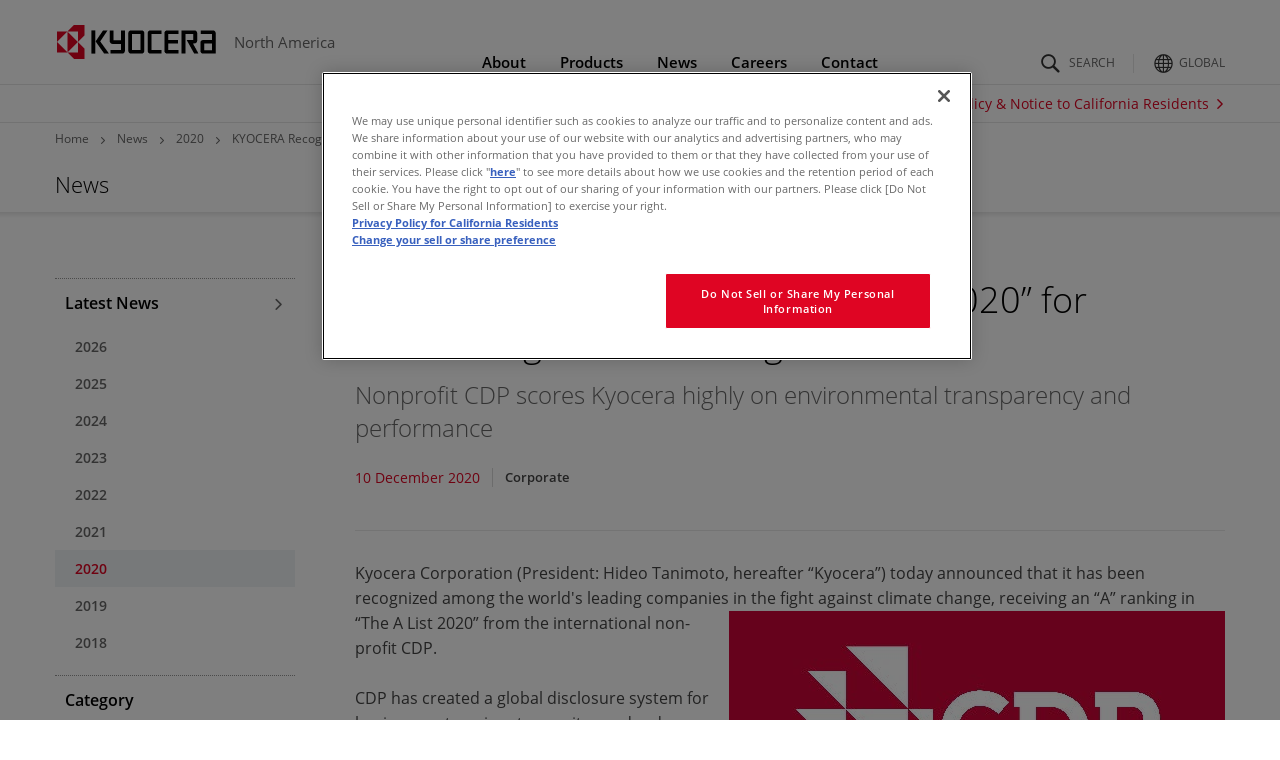

--- FILE ---
content_type: text/html
request_url: https://americas.kyocera.com/news/2020/12/10100621.html
body_size: 7006
content:
<!DOCTYPE html>
<html lang="en-US">
<head prefix="og: http://ogp.me/ns# fb: http://ogp.me/ns/fb# article: http://ogp.me/ns/article#">
  <meta charset="UTF-8">
  <meta http-equiv="X-UA-Compatible" content="IE=edge">
  <meta name="viewport" content="width=device-width, initial-scale=1.0">
  <title>KYOCERA Recognized on “The A List 2020” for Combatting Climate Change | News | KYOCERA North America</title>
  <link rel="stylesheet" href="/_assets/css/template.css">
  <link rel="stylesheet" href="/assets/css/site.css">
  <link rel="icon" type="image/x-icon" href="/favicon.ico">
  <link rel="apple-touch-icon" href="/_assets/img/common/apple-touch-icon.png">
  <meta name="format-detection" content="telephone=no">
    <meta property="og:locale" content="en-US">
    <meta property="og:type" content="article">
    <meta property="og:site_name" content="KYOCERA North America">
    <meta property="og:title" content="KYOCERA Recognized on “The A List 2020” for Combatting Climate Change | News | KYOCERA North America">
    <meta property="og:image" content="https://americas.kyocera.com/_assets/img/common/ogp.png">
    <meta property="og:url" content="https://americas.kyocera.com/news/2020/12/10100621.html">
    <meta property="og:description" content="">
    <meta name="twitter:card" content="summary_large_image">
    <meta name="twitter:title" content="KYOCERA Recognized on “The A List 2020” for Combatting Climate Change | News | KYOCERA North America">
    <meta name="twitter:description" content="">
    <meta name="twitter:image" content="https://americas.kyocera.com/_assets/img/common/ogp.png">
    <meta name="twitter:url" content="https://americas.kyocera.com/news/2020/12/10100621.html">
    <script>
      (function() {
        var s = document.createElement('script');
        s.type = 'text/javascript';
        s.async = true;
        s.src = 'https://www.kyocera.co.jp/data/js/ga_KC-america.js';
        var x = document.getElementsByTagName('script')[0];
        x.parentNode.insertBefore(s, x);
      }) ();
    </script>
</head>
<body>
<header class="st-GlobalHeader">
  <div class="st-GlobalHeader_Inner">
    <div class="st-GlobalHeader_CloseButtonArea">
      <!-- Close Button-->
      <button class="st-GlobalNav_NavClose" type="button" aria-label="Close"><span class="st-GlobalNav_NavCloseIcon" aria-hidden="true"></span></button>
      <button class="st-GlobalNav_SearchClose" type="button" aria-label="Close"><span class="st-GlobalNav_SearchCloseIcon" aria-hidden="true"></span></button>
      <!-- / Close Button-->
    </div>
    <div class="st-GlobalHeader_Logo">
      <div class="st-Logo"><a class="st-Logo_Main" href="/index.html">
        <picture><!--[if IE 9]><video style="display: none;"><![endif]-->
          <source media="(min-width: 1024px)" srcset="/_assets/img/common/logo.svg"/><!--[if IE 9]></video><![endif]--><img src="/_assets/img/common/logo_statement.svg" alt="KYOCERA"/>
        </picture></a>
        <p class="st-Logo_Sub">North America</p>
      </div>
    </div>
<div class="st-GlobalHeader_Buttons">
      <!-- Search Button-->
      <button class="st-SearchButton" id="st-SearchButton" type="button" aria-controls="st-SearchForm" aria-expanded="false"><span class="st-SearchButton_Icon" aria-hidden="true" aria-label="Search"></span></button>
      <!-- / Search Button-->
      <!-- Toggle Button-->
      <button class="st-ToggleButton" type="button" aria-controls="st-GlobalNav_Area" aria-expanded="false"><span class="st-ToggleButton_Icon" aria-hidden="true" aria-label="Navigation Open"></span></button>
      <!-- / Toggle Button-->
      <!-- Global Link-->
      <a class="st-GlobalLink" href="https://global.kyocera.com/"><span class="st-GlobalLink_Icon" aria-hidden="true"></span>Global</a>
      <!-- / Global Link-->
    </div>
    <!-- Navigation Wrap Area-->
    <nav class="st-GlobalNav st-GlobalNav-categoryFirst" id="st-GlobalNav">
      <!-- Search Form Area-->
      <div class="st-SearchForm" id="st-SearchForm" aria-hidden="true">
        <form class="st-SearchForm_Form" id="ss-form1" action="/result/" method="get" accept-charset="UTF-8">
          <div class="st-SearchForm_Field">
            <!-- Search Icon-->
            <div class="st-SearchForm_Icon" aria-hidden="true"></div>
            <input class="st-SearchForm_Input" id="ss-query1" type="text" name="query" autocomplete="off" aria-autocomplete="none" placeholder="Search" size="44" value="" maxlength="100">
            <button class="st-SearchForm_Submit" id="SS_searchSubmit" type="submit" tabindex="-1">Search</button>
          </div>
        </form>
      </div>
      <!-- / Search Form Area-->
      <div class="st-GlobalNav_Area" id="st-GlobalNav_Area">
        <!-- Main Navigation-->
        <div class="st-GlobalSiteNav">
          <ul class="st-GlobalSiteNav_List">
            <li class="st-GlobalSiteNav_Item"><a class="st-GlobalSiteNav_Link st-GlobalSiteNav_Link-company" href="/company/about/">About<span class="st-GlobalSiteNav_LinkIcon" aria-hidden="true"></span></a>
              <div class="st-GlobalSiteNav_SubArea"><a class="st-GlobalSiteNav_SubLinkTop" href="/company/about/">
                <div class="st-GlobalSiteNav_SubLinkTopInner">About / Global Links<span class="st-GlobalSiteNav_SubLinkTopIcon" aria-hidden="true"></span></div></a>
                <div class="st-GlobalSiteNav_SubAreaInner">
                  <ul class="st-GlobalSiteNav_SubList">
<li class="st-GlobalSiteNav_SubItem">
  <a class="st-GlobalSiteNav_SubLink" href="/company/about/">About KYOCERA North America
  </a>
</li>
    </MTIf>
<li class="st-GlobalSiteNav_SubItem">
  <a class="st-GlobalSiteNav_SubLink" href="https://global.kyocera.com/company/summary/" target="_blank">About the KYOCERA Group
    <span aria-hidden="true" class="st-GlobalSiteNav_SubLinkExternalA"></span>
  </a>
</li>
    </MTIf>
<li class="st-GlobalSiteNav_SubItem">
  <a class="st-GlobalSiteNav_SubLink" href="https://global.kyocera.com/company/division/" target="_blank">Business Segments
    <span aria-hidden="true" class="st-GlobalSiteNav_SubLinkExternalA"></span>
  </a>
</li>
    </MTIf>
<li class="st-GlobalSiteNav_SubItem">
  <a class="st-GlobalSiteNav_SubLink" href="https://global.kyocera.com/company/movie/" target="_blank">KYOCERA Corporate Profile Video
    <span aria-hidden="true" class="st-GlobalSiteNav_SubLinkExternalA"></span>
  </a>
</li>
    </MTIf>
<li class="st-GlobalSiteNav_SubItem">
  <a class="st-GlobalSiteNav_SubLink" href="https://global.kyocera.com/company/csr/index.html " target="_blank">Corporate Social Responsibility
    <span aria-hidden="true" class="st-GlobalSiteNav_SubLinkExternalA"></span>
  </a>
</li>
    </MTIf>
<li class="st-GlobalSiteNav_SubItem">
  <a class="st-GlobalSiteNav_SubLink" href="https://global.kyocera.com/company/location/" target="_blank">Global Network
    <span aria-hidden="true" class="st-GlobalSiteNav_SubLinkExternalA"></span>
  </a>
</li>
    </MTIf>
<li class="st-GlobalSiteNav_SubItem">
  <a class="st-GlobalSiteNav_SubLink" href="https://global.kyocera.com/company/download/" target="_blank">Download Corporate Profile
    <span aria-hidden="true" class="st-GlobalSiteNav_SubLinkExternalA"></span>
  </a>
</li>
    </MTIf>
<li class="st-GlobalSiteNav_SubItem">
  <a class="st-GlobalSiteNav_SubLink" href="https://global.kyocera.com/ir/" target="_blank">Investor Relations 
    <span aria-hidden="true" class="st-GlobalSiteNav_SubLinkExternalA"></span>
  </a>
</li>
    </MTIf>
<li class="st-GlobalSiteNav_SubItem">
  <a class="st-GlobalSiteNav_SubLink" href="https://global.kyocera.com/ir/s_info/adr.html" target="_blank">International Direct Investment Program 
    <span aria-hidden="true" class="st-GlobalSiteNav_SubLinkExternalA"></span>
  </a>
</li>
    </MTIf>
<li class="st-GlobalSiteNav_SubItem">
  <a class="st-GlobalSiteNav_SubLink" href="https://global.kyocera.com/intellectual-property/" target="_blank">Intellectual Property 
    <span aria-hidden="true" class="st-GlobalSiteNav_SubLinkExternalA"></span>
  </a>
</li>
    </MTIf>
<li class="st-GlobalSiteNav_SubItem">
  <a class="st-GlobalSiteNav_SubLink" href="/other/supplier-information/">Supplier Information
  </a>
</li>
    </MTIf>
<li class="st-GlobalSiteNav_SubItem">
  <a class="st-GlobalSiteNav_SubLink" href="https://global.kyocera.com/sustainability/" target="_blank">Sustainability
    <span aria-hidden="true" class="st-GlobalSiteNav_SubLinkExternalA"></span>
  </a>
</li>
    </MTIf>
<li class="st-GlobalSiteNav_SubItem">
  <a class="st-GlobalSiteNav_SubLink" href="https://healthcomp.sapphiremrfhub.com " target="_blank">Transparency in Employee Coverage (Machine-Readable Files)
    <span aria-hidden="true" class="st-GlobalSiteNav_SubLinkExternalA"></span>
  </a>
</li>
    </MTIf>
                  </ul>
                </div>
              </div>
            </li>
            <li class="st-GlobalSiteNav_Item"><a class="st-GlobalSiteNav_Link st-GlobalSiteNav_Link-products" href="/products/index.html">Products<span class="st-GlobalSiteNav_LinkIcon" aria-hidden="true"></span></a>
              <div class="st-GlobalSiteNav_SubArea"><a class="st-GlobalSiteNav_SubLinkTop" href="/products/index.html">
                <div class="st-GlobalSiteNav_SubLinkTopInner">Products Top<span class="st-GlobalSiteNav_SubLinkTopIcon" aria-hidden="true"></span></div></a>
                <div class="st-GlobalSiteNav_SubAreaInner">
                  <div class="l-Grid">
                    <div class="l-Grid_Item l-Grid_Item-3of12Lg">
                      <p class="st-GlobalSiteNav_SubLinkTitle">Equipment / Consumer</p>
                      <ul class="st-GlobalSiteNav_SubList">
<li class="st-GlobalSiteNav_SubItem">
  <a class="st-GlobalSiteNav_SubLink" href="https://usa.kyoceradocumentsolutions.com/en/home.html" target="_blank">Document Solutions - Printers & MFPs
    <span aria-hidden="true" class="st-GlobalSiteNav_SubLinkExternalA"></span>
  </a>
</li>
<li class="st-GlobalSiteNav_SubItem">
  <a class="st-GlobalSiteNav_SubLink" href="http://www.kyoceramobile.com/" target="_blank">Smartphones & Feature Phones
    <span aria-hidden="true" class="st-GlobalSiteNav_SubLinkExternalA"></span>
  </a>
</li>
<li class="st-GlobalSiteNav_SubItem">
  <a class="st-GlobalSiteNav_SubLink" href="https://cutlery.kyocera.com/" target="_blank">Ceramic Cutlery & Kitchen Tools
    <span aria-hidden="true" class="st-GlobalSiteNav_SubLinkExternalA"></span>
  </a>
</li>
                      </ul>
                    </div>
                    <div class="l-Grid_Item l-Grid_Item-9of12Lg">
                      <p class="st-GlobalSiteNav_SubLinkTitle">Components / Industrial</p>
                      <ul class="st-GlobalSiteNav_SubList">
<li class="st-GlobalSiteNav_SubItem">
  <a class="st-GlobalSiteNav_SubLink" href="https://global.kyocera.com/prdct/fc/" target="_blank">Industrial Ceramics
    <span aria-hidden="true" class="st-GlobalSiteNav_SubLinkExternalA"></span>
  </a>
</li>
<li class="st-GlobalSiteNav_SubItem">
  <a class="st-GlobalSiteNav_SubLink" href="/sc/">Semiconductor Packaging
  </a>
</li>
<li class="st-GlobalSiteNav_SubItem">
  <a class="st-GlobalSiteNav_SubLink" href="https://www.kyocera-avx.com/products/" target="_blank">Electronic Components (KYOCERA AVX Components Corporation)
    <span aria-hidden="true" class="st-GlobalSiteNav_SubLinkExternalA"></span>
  </a>
</li>
<li class="st-GlobalSiteNav_SubItem">
  <a class="st-GlobalSiteNav_SubLink" href="https://global.kyocera.com/prdct/printing-devices/led-uv/index.html" target="_blank">UV-LED Curing System
    <span aria-hidden="true" class="st-GlobalSiteNav_SubLinkExternalA"></span>
  </a>
</li>
<li class="st-GlobalSiteNav_SubItem">
  <a class="st-GlobalSiteNav_SubLink" href="https://global.kyocera.com/prdct/printing-devices/thermal-printheads/" target="_blank">Thermal Printheads
    <span aria-hidden="true" class="st-GlobalSiteNav_SubLinkExternalA"></span>
  </a>
</li>
<li class="st-GlobalSiteNav_SubItem">
  <a class="st-GlobalSiteNav_SubLink" href="https://global.kyocera.com/prdct/printing-devices/inkjet-printheads/" target="_blank">Inkjet Printheads
    <span aria-hidden="true" class="st-GlobalSiteNav_SubLinkExternalA"></span>
  </a>
</li>
<li class="st-GlobalSiteNav_SubItem">
  <a class="st-GlobalSiteNav_SubLink" href="https://global.kyocera.com/prdct/ecd/index.html" target="_blank">Energy Conversion Devices
    <span aria-hidden="true" class="st-GlobalSiteNav_SubLinkExternalA"></span>
  </a>
</li>
<li class="st-GlobalSiteNav_SubItem">
  <a class="st-GlobalSiteNav_SubLink" href="https://global.kyocera.com/prdct/camera/index.html" target="_blank">Automotive Camera Modules
    <span aria-hidden="true" class="st-GlobalSiteNav_SubLinkExternalA"></span>
  </a>
</li>
<li class="st-GlobalSiteNav_SubItem">
  <a class="st-GlobalSiteNav_SubLink" href="https://display.kyocera.com" target="_blank">Liquid Crystal Displays
    <span aria-hidden="true" class="st-GlobalSiteNav_SubLinkExternalA"></span>
  </a>
</li>
<li class="st-GlobalSiteNav_SubItem">
  <a class="st-GlobalSiteNav_SubLink" href="https://global.kyocera.com/prdct/optec/" target="_blank">Lens Components
    <span aria-hidden="true" class="st-GlobalSiteNav_SubLinkExternalA"></span>
  </a>
</li>
<li class="st-GlobalSiteNav_SubItem">
  <a class="st-GlobalSiteNav_SubLink" href="https://medical.kyocera.com/" target="_blank">Medical Products
    <span aria-hidden="true" class="st-GlobalSiteNav_SubLinkExternalA"></span>
  </a>
</li>
<li class="st-GlobalSiteNav_SubItem">
  <a class="st-GlobalSiteNav_SubLink" href="https://www.kyoceraprecisiontools.com/" target="_blank">Cutting Tool - Indexable
    <span aria-hidden="true" class="st-GlobalSiteNav_SubLinkExternalA"></span>
  </a>
</li>
<li class="st-GlobalSiteNav_SubItem">
  <a class="st-GlobalSiteNav_SubLink" href="https://www.kyocera-sgstool.com/" target="_blank">Cutting Tool - Solid Round
    <span aria-hidden="true" class="st-GlobalSiteNav_SubLinkExternalA"></span>
  </a>
</li>
<li class="st-GlobalSiteNav_SubItem">
  <a class="st-GlobalSiteNav_SubLink" href="https://www.kyoceraprecisiontools.com/pcb/" target="_blank">Cutting Tool - Printed Circuit Board
    <span aria-hidden="true" class="st-GlobalSiteNav_SubLinkExternalA"></span>
  </a>
</li>
<li class="st-GlobalSiteNav_SubItem">
  <a class="st-GlobalSiteNav_SubLink" href="/contact/solar/">Solar Solutions for Business
  </a>
</li>
<li class="st-GlobalSiteNav_SubItem">
  <a class="st-GlobalSiteNav_SubLink" href="https://interfocus.us/" target="_blank">Endpoint Security Software
    <span aria-hidden="true" class="st-GlobalSiteNav_SubLinkExternalA"></span>
  </a>
</li>
                      </ul>
                    </div>
                  </div>
                </div>
              </div>
            </li>
            <li class="st-GlobalSiteNav_Item"><a class="st-GlobalSiteNav_Link st-GlobalSiteNav_Link-news" href="/news/index.html">News<span class="st-GlobalSiteNav_LinkIcon" aria-hidden="true"></span></a>
              <div class="st-GlobalSiteNav_SubArea"><a class="st-GlobalSiteNav_SubLinkTop" href="/news/index.html">
                <div class="st-GlobalSiteNav_SubLinkTopInner">News Homepage<span class="st-GlobalSiteNav_SubLinkTopIcon" aria-hidden="true"></span></div></a>
                <div class="st-GlobalSiteNav_SubAreaInner">
                  <ul class="st-GlobalSiteNav_SubList">
  <li class="st-GlobalSiteNav_SubItem"><a class="st-GlobalSiteNav_SubLink" href="/news/2026/index.html">2026</a></li>
  <li class="st-GlobalSiteNav_SubItem"><a class="st-GlobalSiteNav_SubLink" href="/news/2025/index.html">2025</a></li>
  <li class="st-GlobalSiteNav_SubItem"><a class="st-GlobalSiteNav_SubLink" href="/news/2024/index.html">2024</a></li>
  <li class="st-GlobalSiteNav_SubItem"><a class="st-GlobalSiteNav_SubLink" href="/news/2023/index.html">2023</a></li>
  <li class="st-GlobalSiteNav_SubItem"><a class="st-GlobalSiteNav_SubLink" href="/news/2022/index.html">2022</a></li>
  <li class="st-GlobalSiteNav_SubItem"><a class="st-GlobalSiteNav_SubLink" href="/news/2021/index.html">2021</a></li>
  <li class="st-GlobalSiteNav_SubItem"><a class="st-GlobalSiteNav_SubLink" href="/news/2020/index.html">2020</a></li>
  <li class="st-GlobalSiteNav_SubItem"><a class="st-GlobalSiteNav_SubLink" href="/news/2019/index.html">2019</a></li>
  <li class="st-GlobalSiteNav_SubItem"><a class="st-GlobalSiteNav_SubLink" href="/news/2018/index.html">2018</a></li>
                  </ul>
                </div>
              </div>
            </li>
            <li class="st-GlobalSiteNav_Item"><a class="st-GlobalSiteNav_Link st-GlobalSiteNav_Link-career js-documentClose" href="/careers/index.html" aria-expanded="false">Careers<span class="st-GlobalSiteNav_LinkIcon js-documentClose" aria-hidden="true"></span></a>
            </li>
            <li class="st-GlobalSiteNav_Item"><a class="st-GlobalSiteNav_Link st-GlobalSiteNav_Link-inquiry" href="/contact/index.html">Contact<span class="st-GlobalSiteNav_LinkIcon" aria-hidden="true"></span></a>
            </li>
          </ul>
          <a class="st-GlobalSiteNav_GlobalLink" href="https://global.kyocera.com/"><span class="st-GlobalSiteNav_GlobalLinkIcon" aria-hidden="true"></span>Global</a>
        </div>
        <!-- / Main Navigation-->
      </div>
    </nav>
    <!-- / Navigation Wrap Area-->
    <!-- statement-->
    <div class="st-GlobalHeader_StatementArea">
      <div class="st-GlobalHeader_Statement"><img class="st-GlobalHeader_StatementImage" src="/_assets/img/common/statement.svg" alt="THE NEW VALUE FRONTIER"></div>
    </div>
    <!-- / statement-->
  </div>
</header>
<div class="st-PrivacyNotice">
  <div class="st-PrivacyNotice_Inner"> <a class="st-PrivacyNotice_Link" href="/other/privacy/">Privacy Policy & Notice to California Residents<span class="st-PrivacyNotice_LinkIcon" aria-hidden="true"></span></a></div>
</div>
<header class="st-ContentsHeader">
  <div class="st-ContentsHeader_Breadcrumb">
    <div class="st-Breadcrumb">
      <ol class="st-Breadcrumb_List">
        <li class="st-Breadcrumb_Item"><a class="st-Breadcrumb_Link" href="/index.html">Home</a></li>
        <li class="st-Breadcrumb_Item"><a class="st-Breadcrumb_Link" href="/news/index.html">News</a></li>
        <li class="st-Breadcrumb_Item"><a class="st-Breadcrumb_Link" href="/news/2020/index.html">2020</a></li>
        <li class="st-Breadcrumb_Item">KYOCERA Recognized on “The A List 2020” for Combatting Climate Change</li>
      </ol>
    </div>
  </div>
  <div class="st-ContentsHeader_Title">
    <p class="st-TitleA">News</p>
  </div>
</header>
<main>
  <div class="l-DetailTemplate l-DetailTemplate-News">
    <div class="l-DetailTemplate_Wrapper">
      <div class="l-DetailTemplate_Main">
        <article class="l-Article">
          <header class="news-Header">
            <h1 class="news-Header_Title">KYOCERA Recognized on “The A List 2020” for Combatting Climate Change</h1>
            <p class="news-Header_Lead">
Nonprofit CDP scores Kyocera highly on environmental transparency and performance
            </p>
            <div class="news-Header_Meta">
              <div class="news-Header_PostDate">10 December 2020</div>
              <ul class="news-Header_Categories">
                  <li class="news-Header_Category">Corporate</li>
              </ul>
            </div>
          </header>
          <div class="news-Body">
<p>Kyocera Corporation (President: Hideo Tanimoto, hereafter “Kyocera”) today announced that it has been recognized among the world's leading companies in the fight <a href="/news/uploads/us/CDPl.jpg"><img alt="CDPl.jpg" src="/news/assets_c/2020/12/CDPl-thumb-496x501-8240.jpg" width="496" height="501" class="mt-image-right" style="float: right; margin: 0 0 20px 20px;" /></a>against climate change, receiving an “A” ranking in “The A List 2020” from the international non-profit CDP.<br /><br />CDP has created a global disclosure system for business enterprises to monitor and reduce environmental impacts. Kyocera’s leadership in environmental transparency and performance was highlighted with an “A” grade among the more than 5,800 companies evaluated.</p>
<p>Each year, CDP scores companies with the goal of incentivizing improvements in three main areas: climate change, forest sustainability and water security. CDP helps guide companies toward becoming environmental leaders by reviewing their disclosures and grading firms from A to D-minus through its independent scoring methodology.<br /><br />The Kyocera Group has consistently emphasized long-term sustainable development, growth, and profitability. To help fight climate change, the company is targeting a 30 percent reduction in greenhouse gas emissions and a tenfold increase in the amount of energy it obtains from renewable sources by 2030.*¹ In response to recommendations from the FSB Task Force on Climate-related Financial Disclosures (TCFD), Kyocera is also working to resolve technical and economic issues<br />that contribute to negative climate impact, and is promoting wider deployment of renewable energy. The company is developing virtual power plant (VPP) technology, microgrid energy management systems*2, and energy management systems using solar cells, power storage and SOFCs (Solid Oxide Fuel Cells) to enhance power supply stability and sustainability.<br /><br />The A List for climate change includes 270 companies worldwide. These companies are leading the trend to reduce environmental risks and build a more sustainable global economy that serves both people and our planet.<br /><br />The Kyocera Group will continue its contributions to a sustainable, low-carbon society by pursuing new greenhouse gas reduction new greenhouse gas reduction method, wider deployment of renewable energy and additional , wider deployment of renewable energy and additional innovations to combat climate change. innovations to combat climate change.<br /><br />*1 From fiscal year 2013 levels (Overall company and supply chain emissions)<br />*2 Microgrid refers to a small-scale energy network that does not rely on power supply from a large-scale power plant but aims for local production and consumption using energy energy sources and consumption facilities in the community<br /><br /><strong><a href="https://www.cdp.net/en" target="_blank">About CDP</a></strong><br /><br />Founded in 2000, CDP was the first platform to link environmental integrity and fiduciary duty. Now with the world’s largest, most comprehensive dataset on environmental action, CDP runs the global CDP runs the global environmental disclosure system in terms of risks and opportunities on climate change, water security and deforestation with its insights which empowers investors, companies, cities, and national and regional governments to make the right choices to build a thriving economy that works for people regional governments to make the right choices to build a thriving economy that works for people and planet in the long term.<br /><br /><strong><a href="https://global.kyocera.com/company/index.html" title="Global Website" target="_blank">About KYOCERA</a></strong><br /><br /><a href="https://global.kyocera.com/">Kyocera Corporation</a> (TOKYO:6971(TOKYO:6971, https://global.kyocera.com/), the parent and global headquarters of the Kyocera Group, was founded in 1959 as a producer of <a href="https://global.kyocera.com/fcworld" target="_blank">fine ceramics</a> (also known as “advanced ceramics”). By combining these engineered materials with metals and integrating them with other technologies, Kyocera has become a leading supplier of industrial and automotive components, semiconductor packages, electronic devices, components, semiconductor packages, electronic devices, smart energy systems, and mobile phones. During the year ended March 31, 2020, the company’s consolidated sales revenue totaled 1.6 trillion yen (approx. US$14.7 billion). Kyocera is ranked #549 on Forbes magazine’s 2020 “Global 2000” list of the world’s largest publicly traded companies.</p>
<p></p>
          </div>
          <div>
            <ul class="l-Grids l-Grids-col2Lg">
<li class="l-Grids_Item">
  <div class="office-BoxB">
    <h3 class="office-BoxB_CompanyName">CONTACT: KYOCERA Corporation (Japan), Corporate Communications Kenichi Hara, Tel: +81-(0)75-604-3416 Fax: +81-(0)75-604-3516 Webmaster.pressgl@kyocera.jp</h3>
    <p class="office-BoxB_Text"></p>
    <a class="office-BoxB_Mail" href="mailto:">
      <span class="office-BoxB_MailIcon" aria-hidden="true"></span><span class="office-BoxB_MailText"></span>
    </a>
  </div>
</li>
<li class="l-Grids_Item">
  <div class="office-Box"></div>
</li>
<li class="l-Grids_Item">
  <div class="office-Box"></div>
</li>
<li class="l-Grids_Item">
  <div class="office-Box"></div>
</li>
<li class="l-Grids_Item">
  <div class="office-Box"></div>
</li>
            </ul>
          </div>
        </article>
      </div>
      <div class="l-DetailTemplate_Sub">
        <nav class="l-DetailTemplate_SubNav">
  <ul class="st-SideNavNews">
    <li class="st-SideNavNews_Item"><a class="st-SideNavNews_Link" href="/news/index.html" data-mark-current="latest">Latest News<span class="st-SideNavNews_Icon" aria-hidden="true"></span></a>
          <ul class="st-SideNavNews_Parent">
          <li class="st-SideNavNews_ParentItem"><a class="st-SideNavNews_ParentLink" href="/news/2026/index.html" data-mark-current="2026">2026</a></li>
          <li class="st-SideNavNews_ParentItem"><a class="st-SideNavNews_ParentLink" href="/news/2025/index.html" data-mark-current="2025">2025</a></li>
          <li class="st-SideNavNews_ParentItem"><a class="st-SideNavNews_ParentLink" href="/news/2024/index.html" data-mark-current="2024">2024</a></li>
          <li class="st-SideNavNews_ParentItem"><a class="st-SideNavNews_ParentLink" href="/news/2023/index.html" data-mark-current="2023">2023</a></li>
          <li class="st-SideNavNews_ParentItem"><a class="st-SideNavNews_ParentLink" href="/news/2022/index.html" data-mark-current="2022">2022</a></li>
          <li class="st-SideNavNews_ParentItem"><a class="st-SideNavNews_ParentLink" href="/news/2021/index.html" data-mark-current="2021">2021</a></li>
          <li class="st-SideNavNews_ParentItem"><a class="st-SideNavNews_ParentLink" href="/news/2020/index.html" data-mark-current="2020">2020</a></li>
          <li class="st-SideNavNews_ParentItem"><a class="st-SideNavNews_ParentLink" href="/news/2019/index.html" data-mark-current="2019">2019</a></li>
          <li class="st-SideNavNews_ParentItem"><a class="st-SideNavNews_ParentLink" href="/news/2018/index.html" data-mark-current="2018">2018</a></li>
        </ul>
    </li>
    <li class="st-SideNavNews_Item"><span class="st-SideNavNews_Text">Category</span>
      <ul class="st-SideNavNews_Parent">
        <li class="st-SideNavNews_ParentItem"><a class="st-SideNavNews_ParentLink" href="/news/optical/index.html" data-mark-current="optical">Optical</a></li>
        <li class="st-SideNavNews_ParentItem"><a class="st-SideNavNews_ParentLink" href="/news/sld_laser/index.html" data-mark-current="sld_laser">SLD Laser</a></li>
        <li class="st-SideNavNews_ParentItem"><a class="st-SideNavNews_ParentLink" href="/news/automotive/index.html" data-mark-current="automotive">Automotive</a></li>
        <li class="st-SideNavNews_ParentItem"><a class="st-SideNavNews_ParentLink" href="/news/smartphones-feature-phones/index.html" data-mark-current="smartphones-feature-phones">Smartphones & Feature Phones</a></li>
        <li class="st-SideNavNews_ParentItem"><a class="st-SideNavNews_ParentLink" href="/news/semiconductor-components-assembly-services/index.html" data-mark-current="semiconductor-components-assembly-services">Semiconductor Components & Assembly Services</a></li>
        <li class="st-SideNavNews_ParentItem"><a class="st-SideNavNews_ParentLink" href="/news/medical-products/index.html" data-mark-current="medical-products">Medical Products</a></li>
        <li class="st-SideNavNews_ParentItem"><a class="st-SideNavNews_ParentLink" href="/news/liquid-crystal-displays/index.html" data-mark-current="liquid-crystal-displays">Liquid Crystal Displays</a></li>
        <li class="st-SideNavNews_ParentItem"><a class="st-SideNavNews_ParentLink" href="/news/kitchen-cutlery-office-products/index.html" data-mark-current="kitchen-cutlery-office-products">Kitchen Cutlery & Office Products</a></li>
        <li class="st-SideNavNews_ParentItem"><a class="st-SideNavNews_ParentLink" href="/news/information-communication-and-security-technology/index.html" data-mark-current="information-communication-and-security-technology">Information, Communication and Security Technology</a></li>
        <li class="st-SideNavNews_ParentItem"><a class="st-SideNavNews_ParentLink" href="/news/industrial-ceramics/index.html" data-mark-current="industrial-ceramics">Industrial Ceramics</a></li>
        <li class="st-SideNavNews_ParentItem"><a class="st-SideNavNews_ParentLink" href="/news/curing-systems/index.html" data-mark-current="curing-systems">Curing Systems</a></li>
        <li class="st-SideNavNews_ParentItem"><a class="st-SideNavNews_ParentLink" href="/news/corporate/index.html" data-mark-current="corporate">Corporate</a></li>
        <li class="st-SideNavNews_ParentItem"><a class="st-SideNavNews_ParentLink" href="/news/solar-solutions-for-business/index.html" data-mark-current="solar-solutions-for-business">Solar Solutions for Business</a></li>
        <li class="st-SideNavNews_ParentItem"><a class="st-SideNavNews_ParentLink" href="/news/lens-components/index.html" data-mark-current="lens-components">Lens Components</a></li>
        <li class="st-SideNavNews_ParentItem"><a class="st-SideNavNews_ParentLink" href="/news/inkjet-printheads/index.html" data-mark-current="inkjet-printheads">Inkjet Printheads</a></li>
        <li class="st-SideNavNews_ParentItem"><a class="st-SideNavNews_ParentLink" href="/news/electronic-components/index.html" data-mark-current="electronic-components">Electronic Components</a></li>
      </ul>
    </li>
  </ul>
</nav>
<nav class="l-DetailTemplate_CategoryNavSp">
  <div class="st-CategoryNavNews" aria-expanded="true">
    <button class="st-CategoryNavNews_Parent">Select Category<span class="st-CategoryNavNews_ParentIcon" aria-hidden="true"></span></button>
    <ul class="st-CategoryNavNews_List" aria-hidden="false">
      <li class="st-CategoryNavNews_Item"><a class="st-CategoryNavNews_Link" href="/news/index.html">All</a></li>
      <li class="st-CategoryNavNews_Item"><a class="st-CategoryNavNews_Link" href="/news/optical/index.html">Optical</a></li>
      <li class="st-CategoryNavNews_Item"><a class="st-CategoryNavNews_Link" href="/news/sld_laser/index.html">SLD Laser</a></li>
      <li class="st-CategoryNavNews_Item"><a class="st-CategoryNavNews_Link" href="/news/automotive/index.html">Automotive</a></li>
      <li class="st-CategoryNavNews_Item"><a class="st-CategoryNavNews_Link" href="/news/smartphones-feature-phones/index.html">Smartphones & Feature Phones</a></li>
      <li class="st-CategoryNavNews_Item"><a class="st-CategoryNavNews_Link" href="/news/semiconductor-components-assembly-services/index.html">Semiconductor Components & Assembly Services</a></li>
      <li class="st-CategoryNavNews_Item"><a class="st-CategoryNavNews_Link" href="/news/medical-products/index.html">Medical Products</a></li>
      <li class="st-CategoryNavNews_Item"><a class="st-CategoryNavNews_Link" href="/news/liquid-crystal-displays/index.html">Liquid Crystal Displays</a></li>
      <li class="st-CategoryNavNews_Item"><a class="st-CategoryNavNews_Link" href="/news/kitchen-cutlery-office-products/index.html">Kitchen Cutlery & Office Products</a></li>
      <li class="st-CategoryNavNews_Item"><a class="st-CategoryNavNews_Link" href="/news/information-communication-and-security-technology/index.html">Information, Communication and Security Technology</a></li>
      <li class="st-CategoryNavNews_Item"><a class="st-CategoryNavNews_Link" href="/news/industrial-ceramics/index.html">Industrial Ceramics</a></li>
      <li class="st-CategoryNavNews_Item"><a class="st-CategoryNavNews_Link" href="/news/curing-systems/index.html">Curing Systems</a></li>
      <li class="st-CategoryNavNews_Item"><a class="st-CategoryNavNews_Link" href="/news/corporate/index.html">Corporate</a></li>
      <li class="st-CategoryNavNews_Item"><a class="st-CategoryNavNews_Link" href="/news/solar-solutions-for-business/index.html">Solar Solutions for Business</a></li>
      <li class="st-CategoryNavNews_Item"><a class="st-CategoryNavNews_Link" href="/news/lens-components/index.html">Lens Components</a></li>
      <li class="st-CategoryNavNews_Item"><a class="st-CategoryNavNews_Link" href="/news/inkjet-printheads/index.html">Inkjet Printheads</a></li>
      <li class="st-CategoryNavNews_Item"><a class="st-CategoryNavNews_Link" href="/news/electronic-components/index.html">Electronic Components</a></li>
    </ul>
  </div>
</nav>
        <div class="l-DetailTemplate_office">
  <div class="office-BoxC">
    <h3 class="office-BoxC_CompanyName">Contact for journalists</h3>
    <a class="office-BoxC_Form" href="https://contact.kyocera.co.jp/inquiry/us/others/input.html"><span class="office-BoxB_FormText">Inquiries by E-mail</span><span class="office-BoxC_FormIcon" aria-hidden="true"></span></a>
  </div>
</div>
      </div>
    </div>
  </div>
</main>
<footer class="st-Sitemap">
    <div class="st-Sitemap_Inner">
      <div class="st-Sitemap_Items">
        <div class="st-Sitemap_Item">
          <h3 class="st-Sitemap_Heading"><a class="st-Sitemap_HeadingLink" href="/company/about/">About / Global Links<span class="st-Sitemap_HeadingIcon" aria-hidden="true"></span></a></h3>
          <ul class="st-Sitemap_Nav">
<li class="st-Sitemap_NavItem">
  <a class="st-Sitemap_NavLink" href="/company/about/">About KYOCERA North America</a>
</li>
    </MTIf>
<li class="st-Sitemap_NavItem">
  <a class="st-Sitemap_NavLink" href="https://global.kyocera.com/company/summary/" target="_blank">About the KYOCERA Group
    <span aria-hidden="true" class="st-Sitemap_NavLinkExternalA"></span>
  </a>
</li>
    </MTIf>
<li class="st-Sitemap_NavItem">
  <a class="st-Sitemap_NavLink" href="https://global.kyocera.com/company/division/" target="_blank">Business Segments
    <span aria-hidden="true" class="st-Sitemap_NavLinkExternalA"></span>
  </a>
</li>
    </MTIf>
<li class="st-Sitemap_NavItem">
  <a class="st-Sitemap_NavLink" href="https://global.kyocera.com/company/movie/" target="_blank">KYOCERA Corporate Profile Video
    <span aria-hidden="true" class="st-Sitemap_NavLinkExternalA"></span>
  </a>
</li>
    </MTIf>
<li class="st-Sitemap_NavItem">
  <a class="st-Sitemap_NavLink" href="https://global.kyocera.com/company/csr/index.html " target="_blank">Corporate Social Responsibility
    <span aria-hidden="true" class="st-Sitemap_NavLinkExternalA"></span>
  </a>
</li>
    </MTIf>
<li class="st-Sitemap_NavItem">
  <a class="st-Sitemap_NavLink" href="https://global.kyocera.com/company/location/" target="_blank">Global Network
    <span aria-hidden="true" class="st-Sitemap_NavLinkExternalA"></span>
  </a>
</li>
    </MTIf>
<li class="st-Sitemap_NavItem">
  <a class="st-Sitemap_NavLink" href="https://global.kyocera.com/company/download/" target="_blank">Download Corporate Profile
    <span aria-hidden="true" class="st-Sitemap_NavLinkExternalA"></span>
  </a>
</li>
    </MTIf>
<li class="st-Sitemap_NavItem">
  <a class="st-Sitemap_NavLink" href="https://global.kyocera.com/ir/" target="_blank">Investor Relations 
    <span aria-hidden="true" class="st-Sitemap_NavLinkExternalA"></span>
  </a>
</li>
    </MTIf>
<li class="st-Sitemap_NavItem">
  <a class="st-Sitemap_NavLink" href="https://global.kyocera.com/ir/s_info/adr.html" target="_blank">International Direct Investment Program 
    <span aria-hidden="true" class="st-Sitemap_NavLinkExternalA"></span>
  </a>
</li>
    </MTIf>
<li class="st-Sitemap_NavItem">
  <a class="st-Sitemap_NavLink" href="https://global.kyocera.com/intellectual-property/" target="_blank">Intellectual Property 
    <span aria-hidden="true" class="st-Sitemap_NavLinkExternalA"></span>
  </a>
</li>
    </MTIf>
<li class="st-Sitemap_NavItem">
  <a class="st-Sitemap_NavLink" href="/other/supplier-information/">Supplier Information</a>
</li>
    </MTIf>
<li class="st-Sitemap_NavItem">
  <a class="st-Sitemap_NavLink" href="https://global.kyocera.com/sustainability/" target="_blank">Sustainability
    <span aria-hidden="true" class="st-Sitemap_NavLinkExternalA"></span>
  </a>
</li>
    </MTIf>
<li class="st-Sitemap_NavItem">
  <a class="st-Sitemap_NavLink" href="https://healthcomp.sapphiremrfhub.com " target="_blank">Transparency in Employee Coverage (Machine-Readable Files)
    <span aria-hidden="true" class="st-Sitemap_NavLinkExternalA"></span>
  </a>
</li>
    </MTIf>
          </ul>
        </div>
        <div class="st-Sitemap_Item">
          <h3 class="st-Sitemap_Heading"><a class="st-Sitemap_HeadingLink" href="/products/index.html">Products<span class="st-Sitemap_HeadingIcon" aria-hidden="true"></span></a></h3>
          <p class="st-Sitemap_SubHeading">Equipment / Consumer</p>
          <ul class="st-Sitemap_Nav">
<li class="st-Sitemap_NavItem">
  <a class="st-Sitemap_NavLink" href="https://usa.kyoceradocumentsolutions.com/en/home.html" target="_blank">Document Solutions - Printers & MFPs<span aria-hidden="true" class="st-Sitemap_NavLinkExternalA"></span></a>
</li>
<li class="st-Sitemap_NavItem">
  <a class="st-Sitemap_NavLink" href="http://www.kyoceramobile.com/" target="_blank">Smartphones & Feature Phones<span aria-hidden="true" class="st-Sitemap_NavLinkExternalA"></span></a>
</li>
<li class="st-Sitemap_NavItem">
  <a class="st-Sitemap_NavLink" href="https://cutlery.kyocera.com/" target="_blank">Ceramic Cutlery & Kitchen Tools<span aria-hidden="true" class="st-Sitemap_NavLinkExternalA"></span></a>
</li>
          </ul>
        </div>
        <div class="st-Sitemap_Item st-Sitempa_Item-offset">
          <p class="st-Sitemap_SubHeading">Components / Industrial</p>
          <ul class="st-Sitemap_Nav">
<li class="st-Sitemap_NavItem">
  <a class="st-Sitemap_NavLink" href="https://global.kyocera.com/prdct/fc/" target="_blank">Industrial Ceramics<span aria-hidden="true" class="st-Sitemap_NavLinkExternalA"></span></a>
</li>
<li class="st-Sitemap_NavItem">
  <a class="st-Sitemap_NavLink" href="/sc/">Semiconductor Packaging</a>
</li>
<li class="st-Sitemap_NavItem">
  <a class="st-Sitemap_NavLink" href="https://www.kyocera-avx.com/products/" target="_blank">Electronic Components (KYOCERA AVX Components Corporation)<span aria-hidden="true" class="st-Sitemap_NavLinkExternalA"></span></a>
</li>
<li class="st-Sitemap_NavItem">
  <a class="st-Sitemap_NavLink" href="https://global.kyocera.com/prdct/printing-devices/led-uv/index.html" target="_blank">UV-LED Curing System<span aria-hidden="true" class="st-Sitemap_NavLinkExternalA"></span></a>
</li>
<li class="st-Sitemap_NavItem">
  <a class="st-Sitemap_NavLink" href="https://global.kyocera.com/prdct/printing-devices/thermal-printheads/" target="_blank">Thermal Printheads<span aria-hidden="true" class="st-Sitemap_NavLinkExternalA"></span></a>
</li>
<li class="st-Sitemap_NavItem">
  <a class="st-Sitemap_NavLink" href="https://global.kyocera.com/prdct/printing-devices/inkjet-printheads/" target="_blank">Inkjet Printheads<span aria-hidden="true" class="st-Sitemap_NavLinkExternalA"></span></a>
</li>
<li class="st-Sitemap_NavItem">
  <a class="st-Sitemap_NavLink" href="https://global.kyocera.com/prdct/ecd/index.html" target="_blank">Energy Conversion Devices<span aria-hidden="true" class="st-Sitemap_NavLinkExternalA"></span></a>
</li>
<li class="st-Sitemap_NavItem">
  <a class="st-Sitemap_NavLink" href="https://global.kyocera.com/prdct/camera/index.html" target="_blank">Automotive Camera Modules<span aria-hidden="true" class="st-Sitemap_NavLinkExternalA"></span></a>
</li>
<li class="st-Sitemap_NavItem">
  <a class="st-Sitemap_NavLink" href="https://display.kyocera.com" target="_blank">Liquid Crystal Displays<span aria-hidden="true" class="st-Sitemap_NavLinkExternalA"></span></a>
</li>
<li class="st-Sitemap_NavItem">
  <a class="st-Sitemap_NavLink" href="https://global.kyocera.com/prdct/optec/" target="_blank">Lens Components<span aria-hidden="true" class="st-Sitemap_NavLinkExternalA"></span></a>
</li>
<li class="st-Sitemap_NavItem">
  <a class="st-Sitemap_NavLink" href="https://medical.kyocera.com/" target="_blank">Medical Products<span aria-hidden="true" class="st-Sitemap_NavLinkExternalA"></span></a>
</li>
<li class="st-Sitemap_NavItem">
  <a class="st-Sitemap_NavLink" href="https://www.kyoceraprecisiontools.com/" target="_blank">Cutting Tool - Indexable<span aria-hidden="true" class="st-Sitemap_NavLinkExternalA"></span></a>
</li>
<li class="st-Sitemap_NavItem">
  <a class="st-Sitemap_NavLink" href="https://www.kyocera-sgstool.com/" target="_blank">Cutting Tool - Solid Round<span aria-hidden="true" class="st-Sitemap_NavLinkExternalA"></span></a>
</li>
<li class="st-Sitemap_NavItem">
  <a class="st-Sitemap_NavLink" href="https://www.kyoceraprecisiontools.com/pcb/" target="_blank">Cutting Tool - Printed Circuit Board<span aria-hidden="true" class="st-Sitemap_NavLinkExternalA"></span></a>
</li>
<li class="st-Sitemap_NavItem">
  <a class="st-Sitemap_NavLink" href="/contact/solar/">Solar Solutions for Business</a>
</li>
<li class="st-Sitemap_NavItem">
  <a class="st-Sitemap_NavLink" href="https://interfocus.us/" target="_blank">Endpoint Security Software<span aria-hidden="true" class="st-Sitemap_NavLinkExternalA"></span></a>
</li>
          </ul>
        </div>
        <div class="st-Sitemap_Item">
          <h3 class="st-Sitemap_Heading"><a class="st-Sitemap_HeadingLink" href="/news/index.html">News<span class="st-Sitemap_HeadingIcon" aria-hidden="true"></span></a></h3>
          <ul class="st-Sitemap_Nav">
            <li class="st-Sitemap_NavItem"><a class="st-Sitemap_NavLink" href="/news/2026/index.html">2026</a></li>
            <li class="st-Sitemap_NavItem"><a class="st-Sitemap_NavLink" href="/news/2025/index.html">2025</a></li>
            <li class="st-Sitemap_NavItem"><a class="st-Sitemap_NavLink" href="/news/2024/index.html">2024</a></li>
            <li class="st-Sitemap_NavItem"><a class="st-Sitemap_NavLink" href="/news/2023/index.html">2023</a></li>
            <li class="st-Sitemap_NavItem"><a class="st-Sitemap_NavLink" href="/news/2022/index.html">2022</a></li>
            <li class="st-Sitemap_NavItem"><a class="st-Sitemap_NavLink" href="/news/2021/index.html">2021</a></li>
            <li class="st-Sitemap_NavItem"><a class="st-Sitemap_NavLink" href="/news/2020/index.html">2020</a></li>
            <li class="st-Sitemap_NavItem"><a class="st-Sitemap_NavLink" href="/news/2019/index.html">2019</a></li>
            <li class="st-Sitemap_NavItem"><a class="st-Sitemap_NavLink" href="/news/2018/index.html">2018</a></li>
          </ul>
          <h3 class="st-Sitemap_Heading"><a class="st-Sitemap_HeadingLink" href="/careers/index.html">Careers<span class="st-Sitemap_HeadingIcon" aria-hidden="true"></span></a></h3>
          <h3 class="st-Sitemap_Heading"><a class="st-Sitemap_HeadingLink" href="/contact/index.html">Contact<span class="st-Sitemap_HeadingIcon" aria-hidden="true"></span></a></h3>
          <h3 class="st-Sitemap_Heading"><a class="st-Sitemap_HeadingLink" href="https://global.kyocera.com/counterfeit/index.html">Notice Regarding Counterfeit Products<span class="st-Sitemap_HeadingIcon" aria-hidden="true"></span></a></h3>
        </div>
      </div>
    </div>
  </footer>
<footer class="st-GlobalFooter">
  <div class="st-GlobalFooter_Inner">
    <div class="st-GlobalFooter_NavArea">
      <ul class="st-GlobalFooter_Nav">
        <li class="st-GlobalFooter_NavItem"><a class="st-GlobalFooter_NavLink" href="/other/warranty/">Warranty</a></li>
        <li class="st-GlobalFooter_NavItem"><a class="st-GlobalFooter_NavLink" href="/other/legal/">Terms of Use</a></li>
        <li class="st-GlobalFooter_NavItem"><a class="st-GlobalFooter_NavLink" href="/other/privacy/">Privacy</a></li>
        <li class="st-GlobalFooter_NavItem"><a class="st-GlobalFooter_NavLink optanon-toggle-display" href="##">Do Not Sell or Share My Personal Information</a></li>
        <li class="st-GlobalFooter_NavItem"><a class="st-GlobalFooter_NavLink" href="/other/supplier-information/">Supplier Information</a></li>
        <li class="st-GlobalFooter_NavItem"><a class="st-GlobalFooter_NavLink" href="/sitemap/index.html">Sitemap</a></li>
      </ul>
    </div>
    <div class="st-GlobalFooter_CopyrightArea"><small class="st-GlobalFooter_Copyright">© KYOCERA Corporation</small></div><a class="st-GlobalFooter_PageTop" href="#"><span class="st-GlobalFooter_PageTopIcon st-Icon st-Icon-chevron-up" aria-label="To page top"></span></a>
  </div>
</footer>
<script src="/_assets/js/jquery.min.js"></script>
<script src="/_assets/js/template.js"></script>
<script src="/assets/js/common.js"></script>
<script src="/assets/js/ss_suggest_config.js"></script>
<script src="/assets/js/module.js"></script>
</body>
</html>




--- FILE ---
content_type: text/css
request_url: https://americas.kyocera.com/assets/css/site.css
body_size: 100925
content:
@charset "UTF-8";
@font-face {
  font-family: "PT Sans";
  font-weight: 400;
  font-style: normal;
  src: url("../font/PT_Sans-Web-Regular.woff2") format("woff2"), url("../font/PT_Sans-Web-Regular.woff") format("woff");
}

/* #base
   -------------------------------------------------------------------------- */
html {
  font-size: 100%;
  line-height: 1.6;
}

body {
  background-color: #fff;
  color: #000;
}

main {
  overflow-x: hidden;
}

/**
 * `dt`と`dd`の左端を揃えます。
 */
dd {
  margin-left: 0;
}

/* #Icon
   -------------------------------------------------------------------------- */
@font-face {
  font-family: "iconfont";
  src: url("../font/iconfont.eot");
  src: url("../font/iconfont.eot?#iefix") format("eot"), url("../font/iconfont.woff") format("woff"), url("../font/iconfont.ttf") format("truetype"), url("../font/iconfont.svg#iconfont") format("svg");
  font-weight: normal;
  font-style: normal;
}

/* 汎用的なアイコンフォントです。 */
.sw-Icon {
  display: inline-block;
}

.sw-Icon:before {
  font-family: "iconfont";
  -webkit-font-smoothing: antialiased;
  -moz-osx-font-smoothing: grayscale;
  display: inline-block;
  vertical-align: middle;
  font-style: normal;
  font-variant: normal;
  font-weight: normal;
  line-height: 1;
  text-decoration: none;
  text-transform: none;
  speak: none;
}

.sw-Icon-arrow_drop_down:before {
  content: "\EA01";
}

.sw-Icon-arrow_left:before {
  content: "\EA02";
}

.sw-Icon-arrow_right:before {
  content: "\EA03";
}

.sw-Icon-calender:before {
  content: "\EA04";
}

.sw-Icon-chevron-down:before {
  content: "\EA05";
}

.sw-Icon-chevron-left:before {
  content: "\EA06";
}

.sw-Icon-chevron-right:before {
  content: "\EA07";
}

.sw-Icon-chevron-up:before {
  content: "\EA08";
}

.sw-Icon-circle_arrow:before {
  content: "\EA09";
}

.sw-Icon-close:before {
  content: "\EA0A";
}

.sw-Icon-cloud-download:before {
  content: "\EA0B";
}

.sw-Icon-external-link:before {
  content: "\EA0C";
}

.sw-Icon-filter_none:before {
  content: "\EA0D";
}

.sw-Icon-fullscreen:before {
  content: "\EA0E";
}

.sw-Icon-fullscreen_exit:before {
  content: "\EA0F";
}

.sw-Icon-instagram:before {
  content: "\EA10";
}

.sw-Icon-link:before {
  content: "\EA11";
}

.sw-Icon-mail:before {
  content: "\EA12";
}

.sw-Icon-mail2:before {
  content: "\EA13";
}

.sw-Icon-pause:before {
  content: "\EA14";
}

.sw-Icon-pdf:before {
  content: "\EA15";
}

.sw-Icon-pin:before {
  content: "\EA16";
}

.sw-Icon-play_arrow:before {
  content: "\EA17";
}

.sw-Icon-search:before {
  content: "\EA18";
}

.sw-Icon-slide_arrow_left:before {
  content: "\EA19";
}

.sw-Icon-slide_arrow_right:before {
  content: "\EA1A";
}

.sw-Icon-slider-bar:before {
  content: "\EA1B";
}

.sw-Icon-sphere:before {
  content: "\EA1C";
}

.sw-Icon-triangle:before {
  content: "\EA1D";
}

.sw-Icon-volume_down:before {
  content: "\EA1E";
}

.sw-Icon-volume_mute:before {
  content: "\EA1F";
}

.sw-Icon-volume_off:before {
  content: "\EA20";
}

.sw-Icon-volume_up:before {
  content: "\EA21";
}

/* グローバルテンプレートのスタイル（/_assets/css/template.css）を上書きします。 */
/*
 * IEのバグ対応のため指定していたが、SVGだけ拡大されてしまうためリセットする。
 * 一定の条件下ではアスペクト比が崩れる崩れるおそれがある。
 * https://hail2u.net/blog/webdesign/max-width-and-svg-on-ie11-and-below.html
 */
main [src$=".svg"],
main [data$=".svg"] {
  width: auto;
}

.st-SearchButton:focus,
.st-GlobalNav_SearchClose:focus,
.st-GlobalSiteNav_Link:focus {
  outline: 0;
  box-shadow: none;
}

.st-SearchButton.focus-ring:focus,
.st-GlobalNav_SearchClose.focus-ring:focus,
.st-GlobalSiteNav_Link.focus-ring:focus {
  box-shadow: 0 0 6px 3px #1589ee;
}

.st-Breadcrumb_List {
  display: -webkit-flex;
  display: -ms-flexbox;
  display: flex;
}

.st-Breadcrumb_Item {
  float: none;
  white-space: nowrap;
}

.st-Breadcrumb_Item:last-child {
  overflow: hidden;
  padding-right: 12.5rem;
  text-overflow: ellipsis;
}

.st-GlobalNav_Area,
.st-GlobalSiteNav_SubArea {
  z-index: 10000;
}

.st-GlobalNav_NavClose[aria-hidden="false"],
.st-GlobalNav_SearchClose {
  z-index: 100000;
}

@media print, screen and (min-width: 1024px) {
  .st-GlobalHeader_Buttons-devision {
    width: 600px !important;
  }
}

.st-GlobalSiteNav_SubLinkTitle:not(a):hover,
.st-GlobalSiteNav_SubLinkTop:not(a):hover {
  text-decoration: none;
}

.st-GlobalSiteNav_SubLinkTitle {
  font-weight: 600;
}

@media print, screen and (min-width: 1024px) {
  .st-GlobalSiteNav_SubLinkTitle + .st-GlobalSiteNav_SubLinkTitle {
    margin-top: 2.125rem;
  }
}

@media print, screen and (min-width: 1024px) {
  .st-DropNav .st-GlobalSiteNav_SubList {
    display: -webkit-flex;
    display: -ms-flexbox;
    display: flex;
    -webkit-flex-wrap: wrap;
        -ms-flex-wrap: wrap;
            flex-wrap: wrap;
    margin-left: -1.875rem;
  }
}

@media print, screen and (min-width: 1024px) {
  .st-GlobalSiteNav_Link.st-GlobalSiteNav_Link-products + .st-GlobalSiteNav_SubArea .l-Grid_Item-9of12Lg .st-GlobalSiteNav_SubItem,
  [id="st-DropNav1"] .l-Grid_Item:nth-of-type(2) .st-GlobalSiteNav_SubItem {
    width: 33.33333%;
  }
  .st-GlobalSiteNav_Link.st-GlobalSiteNav_Link-company + .st-GlobalSiteNav_SubArea .st-GlobalSiteNav_SubItem {
    width: 33.33333%;
  }
  .st-GlobalSiteNav_Link.st-GlobalSiteNav_Link-news + .st-GlobalSiteNav_SubArea .st-GlobalSiteNav_SubItem {
    width: 25%;
  }
  .st-GlobalSiteNav_Link.st-GlobalSiteNav_Link-inquiry + .st-GlobalSiteNav_SubArea .l-Grid_Item-9of12Lg .st-GlobalSiteNav_SubItem {
    width: 33.33333%;
  }
  .st-GlobalSiteNav_SubItem::before {
    font-size: 10px;
    -webkit-transform: scale3d(0.9, 0.9, 1) translate3d(5px, 5px, 0);
            transform: scale3d(0.9, 0.9, 1) translate3d(5px, 5px, 0);
  }
}

@media print, screen and (min-width: 1024px) {
  .st-DropNav_SubList {
    display: -webkit-flex;
    display: -ms-flexbox;
    display: flex;
    -webkit-flex-wrap: wrap;
        -ms-flex-wrap: wrap;
            flex-wrap: wrap;
    margin-left: -1.875rem;
    margin-left: 0;
  }
  [id="st-DropNav2"] .st-DropNav_SubList {
    -webkit-justify-content: center;
        -ms-flex-pack: center;
            justify-content: center;
    margin-left: -2.8125rem;
  }
}

@media print, screen and (min-width: 1024px) {
  .st-DropNav {
    margin-left: 0;
  }
}

@media print, screen and (min-width: 1024px) {
  .st-DropNav .st-DropNav_SubItem {
    padding-left: 0.9375rem;
  }
  [id="st-DropNav1"] .l-Grid_Item:nth-of-type(2) .st-DropNav_SubItem {
    -webkit-flex-basis: 33.33333%;
        -ms-flex-preferred-size: 33.33333%;
            flex-basis: 33.33333%;
    max-width: 33.33333%;
  }
  [id="st-DropNav2"] .l-Grid_Item:nth-of-type(2) .st-DropNav_SubItem {
    width: auto;
  }
  .st-DropNav_SubItem::before {
    font-size: 10px;
    -webkit-transform: scale3d(0.7, 0.7, 1) translate3d(7px, 7px, 0);
            transform: scale3d(0.7, 0.7, 1) translate3d(7px, 7px, 0);
  }
}

@media print, screen and (min-width: 1024px) {
  .st-DropNav_SubList {
    margin-left: 0;
    padding-left: 0 !important;
  }
}

@media print, screen and (min-width: 1024px) {
  [id="st-DropNav2"] .st-DropNav_SubLink {
    margin-right: 3.75rem;
  }
}

@media print, screen and (min-width: 1024px) {
  .st-DropNav_PcButtonArea.st-DropNav_PcButton-devider::after {
    content: "";
    display: inline-block;
    vertical-align: middle;
    width: 1px;
    height: 19px;
    margin-right: 14px;
    margin-left: 20px;
    background-color: #e6e6e6;
  }
}

.st-GlobalNav_Area {
  overflow-x: hidden;
}

.st-GlobalNav_Area {
  height: 100vh;
}

.st-GlobalSiteNav_SubLinkExternalA,
.st-DropNav_SubLinkExternalA,
.st-DrawerNav_TriggerExternalA,
.st-DrawerNav_DrawerIconExternalA {
  display: inline-block;
  vertical-align: middle;
  height: 0.6875rem;
  margin-left: 0.1875rem;
  font-size: 0.6875rem;
  color: #a5a5a5;
}

.st-GlobalSiteNav_SubLinkExternalA::before,
.st-DropNav_SubLinkExternalA::before,
.st-DrawerNav_TriggerExternalA::before,
.st-DrawerNav_DrawerIconExternalA::before {
  font-family: "iconfont";
  -webkit-font-smoothing: antialiased;
  -moz-osx-font-smoothing: grayscale;
  display: inline-block;
  vertical-align: middle;
  font-style: normal;
  font-variant: normal;
  font-weight: normal;
  line-height: 1;
  text-decoration: none;
  text-transform: none;
  speak: none;
  content: "";
  position: relative;
  top: -0.3em;
}

@media print, screen and (min-width: 768px) {
  .st-GlobalSiteNav_SubLinkExternalA::before,
  .st-DropNav_SubLinkExternalA::before,
  .st-DrawerNav_TriggerExternalA::before,
  .st-DrawerNav_DrawerIconExternalA::before {
    top: -0.4em;
  }
}

.st-GlobalSiteNav_SubLinkExternalB,
.st-DropNav_SubLinkExternalB,
.st-DrawerNav_TriggerExternalB,
.st-DrawerNav_DrawerIconExternalB {
  display: inline-block;
  vertical-align: middle;
  height: 0.6875rem;
  margin-left: 0.1875rem;
  font-size: 0.6875rem;
  color: #a5a5a5;
}

.st-GlobalSiteNav_SubLinkExternalB::before,
.st-DropNav_SubLinkExternalB::before,
.st-DrawerNav_TriggerExternalB::before,
.st-DrawerNav_DrawerIconExternalB::before {
  font-family: "iconfont";
  -webkit-font-smoothing: antialiased;
  -moz-osx-font-smoothing: grayscale;
  display: inline-block;
  vertical-align: middle;
  font-style: normal;
  font-variant: normal;
  font-weight: normal;
  line-height: 1;
  text-decoration: none;
  text-transform: none;
  speak: none;
  content: "";
  position: relative;
  top: -0.3em;
}

@media print, screen and (min-width: 768px) {
  .st-GlobalSiteNav_SubLinkExternalB::before,
  .st-DropNav_SubLinkExternalB::before,
  .st-DrawerNav_TriggerExternalB::before,
  .st-DrawerNav_DrawerIconExternalB::before {
    top: -0.4em;
  }
}

.st-DrawerNav_TriggerExternalA,
.st-DrawerNav_TriggerExternalB {
  margin-left: 0.3125rem;
}

.st-DrawerNav_DrawerIconExternalA,
.st-DrawerNav_DrawerIconExternalB {
  margin-left: 0.375rem;
}

.st-GlobalSiteNav_SubAreaInner {
  display: block !important;
}

@media print, screen and (min-width: 1024px) {
  .st-GlobalSiteNav_SubLinkTop {
    height: 6.125rem;
    line-height: 6.125rem;
  }
}

.st-GlobalNav_NavClose[aria-hidden="false"] {
  top: 119px;
}

.st-GlobalNav_RegionClose {
  display: none;
}

@media print, screen and (min-width: 1024px) {
  .st-GlobalNav_RegionClose {
    display: none;
  }
  .st-GlobalNav_RegionClose[aria-hidden="false"] {
    display: block;
    position: absolute;
    top: 7.4375rem;
    right: 15px;
    z-index: 100000;
    width: 32px;
    height: 32px;
    margin: 0;
    padding: 0;
    text-align: center;
    border: 1px solid #fff;
    border-radius: 50%;
    background-color: transparent;
    -webkit-appearance: none;
       -moz-appearance: none;
            appearance: none;
  }
}

.st-GlobalNav_RegionCloseIcon {
  display: -webkit-flex;
  display: -ms-flexbox;
  display: flex;
  -webkit-align-items: center;
      -ms-flex-align: center;
          align-items: center;
  -webkit-justify-content: center;
      -ms-flex-pack: center;
          justify-content: center;
  position: relative;
  top: -1px;
  left: -1px;
  width: 32px;
  height: 32px;
}

:root .st-GlobalNav_RegionCloseIcon {
  top: -0.5px\0;
  left: -0.5px\0;
}

.st-GlobalNav_RegionCloseIcon::before {
  font-family: "iconfont";
  -webkit-font-smoothing: antialiased;
  -moz-osx-font-smoothing: grayscale;
  display: inline-block;
  vertical-align: middle;
  font-style: normal;
  font-variant: normal;
  font-weight: normal;
  line-height: 1;
  text-decoration: none;
  text-transform: none;
  speak: none;
  content: "";
  display: block;
  position: relative;
  font-size: 0.75rem;
  color: #fff;
}

@media print, screen and (min-width: 768px) {
  .st-AllowCookie_Show .st-GlobalFooter_PageTop:not(.st-GlobalFooter_PageTop-static) {
    bottom: 170px;
  }
}

@media print, screen and (min-width: 1024px) {
  .st-AllowCookie_Show .st-GlobalFooter_PageTop:not(.st-GlobalFooter_PageTop-static) {
    bottom: 100px;
  }
}

@media print, screen and (min-width: 768px) {
  .st-AllowCookie_Show .st-GlobalFooter_PageTop.st-GlobalFooter_PageTop-static {
    bottom: 256px;
  }
}

@media print, screen and (min-width: 1024px) {
  .st-AllowCookie_Show .st-GlobalFooter_PageTop.st-GlobalFooter_PageTop-static {
    bottom: 100px;
  }
}

/**
 * sw-(SiteWide)...サイト共通の小さなパーツ
 * st-(Structure)...サイト共通のレイアウト
 */
/*
---
name: sw-AccordionA
namespace: sw-
category: InteractiveComponent
id: ACC-1
---

<span class="sw-Label">ACC-1</span>

```jade
.sw-AccordionA
  button.sw-AccordionA_Tab(type="button")
    | Belgium
    span.sw-AccordionA_TabIcon(aria-hidden="true")
  .sw-AccordionA_Panel
    ul.office-BoxA
      li.office-BoxA_Item
        h2.office-BoxA_Country Great Britain
        p.office-BoxA_CompanyName KYOCERA Fineceramics Ltd.
        p.office-BoxA_Text
          | Prospect House, Archipelago 
          br
          | Lyon Way, Frimley 
          br
          | Surrey GU16 7ER
        p.office-BoxA_Text
          | Phone: +44 (0)1276 - 69 34 50
          br
          | Fax: +44 (0)1276 - 69 34 60
        a.office-BoxA_Link(href="#") http://www.xxxx.com/hogehoge/hogehoge/hogehoge/hogehoge/hogehoge
          span.office-BoxA_IconExternal(aria-hidden="true")
        a.office-BoxA_Mail(href="mailto:salessupport@kyocera.de")
          span.office-BoxA_MailIcon(aria-hidden="true")
          span.office-BoxA_MailText salessupport@kyocera.de/hogehoge/hogehoge/hogehoge/hogehoge
        p.office-BoxA_Text Contact person: Jens Wittau
  button.sw-AccordionA_Tab(type="button")
    | Finland
    span.sw-AccordionA_TabIcon(aria-hidden="true")
  .sw-AccordionA_Panel
    ul.office-BoxA
      li.office-BoxA_Item
        h2.office-BoxA_Country Germany
        p.office-BoxA_CompanyName KYOCERA Fineceramics GmbH
        ul.office-BoxA_Grid
          li.office-BoxA_GridItem
            p.office-BoxA_Text
              | Fritz-Müller-Straße 27
              br
              | 73730 Esslingen
            p.office-BoxA_Text
              | Phone: +49 (0)711 - 93 93 4-0
              br
              | Fax: +49 (0)711 - 93 93 4-950
            a.office-BoxA_Link(href="#" target="_blank") http://www.xxxx.com
              span.office-BoxA_IconExternalB(aria-hidden="true")
            a.office-BoxA_Mail(href="mailto:info@kyocera.de")
              span.office-BoxA_MailIcon(aria-hidden="true")
              span.office-BoxA_MailText info@kyocera.de
            p.office-BoxA_Text Contact person: Jens Wittau
          li.office-BoxA_GridItem
            p.office-BoxA_Text
              | Hammfelddamm 6
              br
              | 41460 Neuss
            p.office-BoxA_Text
              | Phone: +49 (0)2131 - 16 37-0
              br
              | Fax: +49 (0)2131 - 16 37-150
            a.office-BoxA_Link(href="#") http://www.xxxx.com
            a.office-BoxA_Mail(href="mailto:info@kyocera.de")
              span.office-BoxA_MailIcon(aria-hidden="true")
              span.office-BoxA_MailText info@kyocera.de
            p.office-BoxA_Text Contact person: Jens Wittau
```
*/
.sw-AccordionA {
  margin-top: 1.875rem;
  margin-bottom: 1.875rem;
}

.sw-AccordionA_Tab {
  display: block;
  vertical-align: middle;
  position: relative;
  width: 100%;
  margin: 0;
  padding: 1.375rem 2.125rem 1.25rem 2rem;
  text-align: left;
  text-decoration: none;
  font-family: inherit;
  font-size: 1.125rem;
  font-weight: 600;
  line-height: 1;
  border: none;
  border-top: 1px solid #e9e9e9;
  border-bottom: 1px solid #e9e9e9;
  border-radius: 0;
  background-color: #fff;
  color: #000;
  cursor: pointer;
  transition-duration: 0.3s;
  transition-property: background-color;
  -webkit-appearance: none;
  -moz-appearance: none;
  appearance: none;
}

@media print, screen and (min-width: 768px) {
  .sw-AccordionA_Tab {
    padding: 1.6875rem 3.25rem 1.5625rem 3rem;
    font-size: 1.25rem;
  }
}

.sw-AccordionA_Tab[type="button"], .sw-AccordionA_Tab[type="reset"], .sw-AccordionA_Tab[type="submit"] {
  -webkit-appearance: none;
     -moz-appearance: none;
          appearance: none;
}

.sw-AccordionA_Tab:focus {
  outline: 0;
  box-shadow: 0;
}

.sw-AccordionA_Tab.focus-ring:focus {
  outline: 0;
  box-shadow: 0 0 6px 3px #1589ee;
}

@media print, screen and (min-width: 1024px) {
  .sw-AccordionA_Tab:hover {
    background-color: #fbf2f1;
  }
}

.sw-AccordionA_Tab[aria-expanded="true"] {
  border-bottom-color: transparent;
}

.sw-AccordionA_Panel[aria-hidden="false"] + .sw-AccordionA_Tab {
  margin-top: 2.5rem;
}

.sw-AccordionA_Panel[aria-hidden="true"] + .sw-AccordionA_Tab {
  border-top-color: transparent;
}

.sw-AccordionA_Tab::before {
  content: "";
  display: block;
  position: absolute;
  top: 0;
  bottom: 0;
  left: 0.625rem;
  width: 0.6875rem;
  height: 0.0625rem;
  margin: auto;
  border-top: 1px solid #df0523;
}

@media print, screen and (min-width: 768px) {
  .sw-AccordionA_Tab::before {
    left: 1.6875rem;
  }
}

.sw-AccordionA_TabIcon {
  display: -webkit-flex;
  display: -ms-flexbox;
  display: flex;
  -webkit-align-items: center;
      -ms-flex-align: center;
          align-items: center;
  -webkit-justify-content: center;
      -ms-flex-pack: center;
          justify-content: center;
  position: absolute;
  top: 0;
  right: 0.5rem;
  bottom: 0;
  width: 1.5rem;
  height: 1.5rem;
  margin: auto;
  font-size: 0.5em;
  border: 1px solid #dadada;
  border-radius: 50%;
  background-color: #fff;
  color: #444;
}

@media print, screen and (min-width: 768px) {
  .sw-AccordionA_TabIcon {
    right: 1.3125rem;
    width: 1.9375rem;
    height: 1.9375rem;
  }
}

.sw-AccordionA_Tab[aria-expanded="true"] .sw-AccordionA_TabIcon {
  background-color: #f2f4f6;
}

.sw-AccordionA_TabIcon::before {
  font-family: "iconfont";
  -webkit-font-smoothing: antialiased;
  -moz-osx-font-smoothing: grayscale;
  display: inline-block;
  vertical-align: middle;
  font-style: normal;
  font-variant: normal;
  font-weight: normal;
  line-height: 1;
  text-decoration: none;
  text-transform: none;
  speak: none;
  content: "";
  transition-duration: 0.3s;
}

@media print, screen and (min-width: 768px) {
  .sw-AccordionA_TabIcon::before {
    font-size: 0.6em;
  }
}

.sw-AccordionA_Tab[aria-expanded="true"] .sw-AccordionA_TabIcon::before {
  -webkit-transform: rotate(-180deg);
      -ms-transform: rotate(-180deg);
          transform: rotate(-180deg);
}

.sw-AccordionA_Panel {
  transition-timing-function: ease;
  transition-duration: 0.3s;
  transition-property: margin;
}

.sw-AccordionA_Panel[aria-hidden="true"] {
  visibility: hidden;
  overflow: hidden;
  height: 0;
  margin-top: -0.625rem;
  padding-top: 0.625rem;
}

.sw-AccordionA_Panel[aria-hidden="false"] {
  visibility: visible;
  overflow: visible;
  height: auto;
  margin-top: 0.625rem;
  padding: 0 0 0 2.1875rem;
}

@media print, screen and (min-width: 768px) {
  .sw-AccordionA_Panel[aria-hidden="false"] {
    padding-left: 5rem;
  }
}

.sw-AccordionA_Panel > :last-child {
  margin-bottom: 0;
}

/*
---
name: sw-Bold
namespace: sw-
category: Text
id: TXT-6
---

<span class="sw-Label">TXT-6</span>

`<b>`で使うスタイルです。注意だけを引きたい場合に使うキーワードや製品名などに使用します。

```jade
p.sw-Text A branch connector is used to install electronic equipment, such as a navigation system or dashboard camera, by branching power from
  b.sw-Bold  the vehicle’s main wiring harness.
```
*/
.sw-Bold {
  font-weight: 700;
}

/*
---
name: sw-Box
namespace: sw-
category: Block
id: BOX-1
---

<span class="sw-Label">BOX-1</span>

背景色ありBOX


```jade
.sw-Box
  | 背景色ありBOX
```
*/
.sw-Box {
  margin-top: 1.875rem;
  margin-bottom: 1.875rem;
  padding: 1.875rem 2.5rem;
  background-color: #f2f4f6;
}

/*
---
name: sw-BoxA
namespace: sw-
category: Block
id: [BOX-4A, BOX-4B]
---

<span class="sw-Label">BOX-4A</span>

Productsで使用される製品リストです。

- ボタンでページに遷移します（クリック範囲はボタンのみ）

横幅はタブレットから以下のパターンで変更できます。

- `.sw-BoxA-col1to11`
- `.sw-BoxA-col2to10`
- `.sw-BoxA-col3to9`
- `.sw-BoxA-col4to8`
- `.sw-BoxA-col5to7`
- `.sw-BoxA-col6to6`
- `.sw-BoxA-col7to5`
- `.sw-BoxA-col8to4`
- `.sw-BoxA-col9to3`
- `.sw-BoxA-col10to2`
- `.sw-BoxA-col11to1`

```jade
ul.sw-BoxA.sw-BoxA-col6to6
  li.sw-BoxA_Item
    .sw-BoxA_Box
      .sw-BoxA_Head
        span.sw-BoxA_Image
          img(src="/assets/img/common/img_690_296.jpg" alt="")
      .sw-BoxA_Body
        h3.sw-BoxA_Heading Automotive
        p.sw-BoxA_Lead A good choice from all points of view
        p.sw-BoxA_Text Kyocera have been developing and manufacturing photovoltaic modules for nearly 45 years. Our modules
        ul.sw-BoxA_ListUnorder
          li Head light, daytime running light
          li Back light, turning light
        a.sw-BoxA_more(href="/products/semiconductor_components/led_lighting/automotive_led.html") More Details
  li.sw-BoxA_Item
    .sw-BoxA_Box
      .sw-BoxA_Head
        span.sw-BoxA_Image
          img(src="/assets/img/common/img_690_296.jpg" alt="")
      .sw-BoxA_Body
        h3.sw-BoxA_Heading General lighting
        p.sw-BoxA_Lead A good choice from all points of view
        p.sw-BoxA_Text Kyocera have been developing and manufacturing photovoltaic modules for nearly 45 years. Our modules
        ul.sw-BoxA_ListUnorder
          li Street light
          li Flash light
          li Indoor lighting
          li Stage lighting
        a.sw-BoxA_more(href="/products/automotive_components/heaters/automotive_led.html")
          | SN Header
          span.sw-BoxA_moreExternal(aria-hidden="true")
  li.sw-BoxA_Item
    .sw-BoxA_Box
      .sw-BoxA_Head
        span.sw-BoxA_Image
          img(src="/assets/img/common/img_690_296.jpg" alt="")
      .sw-BoxA_Body
        h3.sw-BoxA_Heading UV lighting
        p.sw-BoxA_Lead A good choice from all points of view
        p.sw-BoxA_Text Kyocera have been developing and manufacturing photovoltaic modules for nearly 45 years. Our modules
        p.sw-BoxA_Text Kyocera have been developing and manufacturing
          a.sw-BoxA_Link(href="#")  photovoltaic modules
            span.sw-BoxA_LinkExternalA(aria-hidden="true")
          |  for nearly 45 years. Our modules
        p.sw-BoxA_Text Kyocera have been developing and manufacturing
          a.sw-BoxA_Link(href="#")  photovoltaic modules
            span.sw-BoxA_LinkExternalB(aria-hidden="true")
          |  for nearly 45 years. Our modules
        p.sw-BoxA_Text Kyocera have been developing and manufacturing
          a.sw-BoxA_Link(href="#")  photovoltaic modules
          |  for nearly 45 years. Our modules
        ul.sw-BoxA_ListUnorder
          li UV hardening (printing industry)
          li Purification
          li Sensing
          li Sterilization
        a.sw-BoxA_more(href="/products/automotive_components/heaters/automotive_led.html")
          | SN Header
          span.sw-BoxA_moreExternalB(aria-hidden="true")
```

<span class="sw-Label">BOX-4B</span>

```jade
ul.sw-BoxA.sw-BoxA-col4to8
  li.sw-BoxA_Item
    .sw-BoxA_Box
      .sw-BoxA_Head
        span.sw-BoxA_Image
          img(src="/assets/img/common/img_690_296.jpg" alt="")
      .sw-BoxA_Body
        h3.sw-BoxA_Heading Glow Plugs
        p.sw-BoxA_Lead A good choice from all points of view
        p.sw-BoxA_Text Heating devices used to aid the starting of diesel engines
        ul.sw-BoxA_ListUnorder
          li Rapid heat up
          li High temperature durability
          li High operating temperature range
          li Long lifetime
          li Robust
        a.sw-BoxA_more(href="/products/semiconductor_components/led_lighting/automotive_led.html") More Details
  li.sw-BoxA_Item
    .sw-BoxA_Box
      .sw-BoxA_Head
        span.sw-BoxA_Image
          img(src="/assets/img/common/img_690_296.jpg" alt="")
      .sw-BoxA_Body
        h3.sw-BoxA_Heading Igniters for Cabin Heaters
        p.sw-BoxA_Lead A good choice from all points of view
        p.sw-BoxA_Text Ignition heaters and flame sensors are used for cabin heaters in cold climates
        ul.sw-BoxA_ListUnorder
          li Rapid heat up
          li High temperature durability
          li High operating temperature range
          li Long lifetime
          li Robust
        a.sw-BoxA_more(href="/products/automotive_components/heaters/automotive_led.html")
          | SN Header
          span.sw-BoxA_moreExternal(aria-hidden="true")
  li.sw-BoxA_Item
    .sw-BoxA_Box
      .sw-BoxA_Head
        span.sw-BoxA_Image
          img(src="/assets/img/common/img_690_296.jpg" alt="")
      .sw-BoxA_Body
        h3.sw-BoxA_Heading Heaters for Oxygen Sensors
        p.sw-BoxA_Lead A good choice from all points of view
        p.sw-BoxA_Text Can activate oxygen sensors immediately after the engine starts, which detect oxygen concentration in the exhaust gas of vehicles
        ul.sw-BoxA_ListUnorder
          li Rapid heat up
          li High temperature durability
          li High operating temperature range
          li Long lifetime
          li Robust
        a.sw-BoxA_more(href="/products/automotive_components/heaters/automotive_led.html")
          | SN Header
          span.sw-BoxA_moreExternalB(aria-hidden="true")
```
*/
.sw-BoxA {
  margin-top: 1.875rem;
  margin-bottom: 1.875rem;
  padding-left: 0;
  list-style-type: none;
}

.sw-BoxA_Item {
  padding-bottom: 1.875rem;
}

.sw-BoxA_Item:nth-of-type(n + 2) {
  padding-top: 1.875rem;
  border-top: 1px solid #dadada;
}

.sw-BoxA_Box {
  display: -webkit-flex;
  display: -ms-flexbox;
  display: flex;
  -webkit-flex-wrap: wrap;
      -ms-flex-wrap: wrap;
          flex-wrap: wrap;
  margin-left: -2.125rem;
}

.sw-BoxA_Head {
  width: 100%;
  padding-left: 2.125rem;
}

@media print, screen and (min-width: 768px) {
  .sw-BoxA-col1to11 .sw-BoxA_Head {
    width: 8.33333%;
  }
  .sw-BoxA-col2to10 .sw-BoxA_Head {
    width: 16.66667%;
  }
  .sw-BoxA-col3to9 .sw-BoxA_Head {
    width: 25%;
  }
  .sw-BoxA-col4to8 .sw-BoxA_Head {
    width: 33.33333%;
  }
  .sw-BoxA-col5to7 .sw-BoxA_Head {
    width: 41.66667%;
  }
  .sw-BoxA-col6to6 .sw-BoxA_Head {
    width: 50%;
  }
  .sw-BoxA-col7to5 .sw-BoxA_Head {
    width: 58.33333%;
  }
  .sw-BoxA-col8to4 .sw-BoxA_Head {
    width: 66.66667%;
  }
  .sw-BoxA-col9to3 .sw-BoxA_Head {
    width: 75%;
  }
  .sw-BoxA-co10to2 .sw-BoxA_Head {
    width: 83.33333%;
  }
  .sw-BoxA-col11to1 .sw-BoxA_Head {
    width: 91.66667%;
  }
}

.sw-BoxA_Image {
  /* CMSの仕様のためimgにクラス名をつけれない */
}

.sw-BoxA_Image > img {
  display: block;
  width: 100%;
  max-width: 100%;
}

.sw-BoxA_Body {
  -webkit-flex-basis: 100%;
      -ms-flex-preferred-size: 100%;
          flex-basis: 100%;
  width: 100%;
  max-width: 100%;
  margin-top: 0.8125rem;
  padding-left: 2.125rem;
}

@media print, screen and (min-width: 768px) {
  .sw-BoxA_Body {
    -webkit-flex-basis: 0;
        -ms-flex-preferred-size: 0;
            flex-basis: 0;
    -webkit-flex-grow: 1;
        -ms-flex-positive: 1;
            flex-grow: 1;
    margin-top: 0;
  }
}

.sw-BoxA_Body::after {
  content: "";
  clear: both;
  display: block;
}

.sw-BoxA_Heading {
  margin-bottom: 0.625rem;
  font-size: 1.125rem;
  font-weight: 400;
  line-height: 1.3;
  color: #df0523;
}

.sw-BoxA_Lead {
  margin-bottom: 1.0625rem;
  font-size: 1.125rem;
  font-weight: 300;
  line-height: 1.6;
  color: #000;
}

.sw-BoxA_Text {
  margin-bottom: 1.25rem;
  font-size: 1rem;
  line-height: 1.6;
  color: #444;
}

@media print, screen and (min-width: 768px) {
  .sw-BoxA_Text {
    margin-bottom: 1.125rem;
  }
}

.sw-BoxA_Link {
  text-decoration: underline;
  color: #df0523;
}

.sw-BoxA_Link:hover {
  text-decoration: none;
}

.sw-BoxA_LinkExternalA,
.sw-BoxA_LinkExternalB {
  display: inline;
  margin-left: 0.25rem;
  font-size: 0.875rem;
}

.sw-BoxA_LinkExternalA::before,
.sw-BoxA_LinkExternalB::before {
  font-family: "iconfont";
  -webkit-font-smoothing: antialiased;
  -moz-osx-font-smoothing: grayscale;
  display: inline-block;
  vertical-align: middle;
  font-style: normal;
  font-variant: normal;
  font-weight: normal;
  line-height: 1;
  text-decoration: none;
  text-transform: none;
  speak: none;
  position: relative;
  top: -0.1em;
}

.sw-BoxA_LinkExternalA::before {
  content: "";
}

.sw-BoxA_LinkExternalB::before {
  content: "";
}

.sw-BoxA_ListUnorder {
  margin-left: 1.25rem;
  padding-left: 0;
  font-size: 1rem;
  line-height: 1.6;
  color: #444;
  list-style-type: none;
}

.sw-BoxA_ListUnorder > li {
  position: relative;
  margin-bottom: 0.3125rem;
}

.sw-BoxA_ListUnorder > li::before {
  content: "";
  display: block;
  position: absolute;
  top: 0.5625rem;
  left: -0.9375rem;
  width: 0.3125rem;
  height: 0.3125rem;
  border: 2.5px solid #fc9898;
  border-radius: 50%;
}

.sw-BoxA_ListUnorder > :last-child {
  margin-bottom: 0;
}

.sw-BoxA_more {
  display: block;
  width: 100%;
  max-width: 60.28986%;
  margin: 1.25rem auto 0;
  padding: 0.625rem 0.9375rem 0.75rem;
  text-align: center;
  text-decoration: none;
  font-size: 0.8125rem;
  font-weight: 700;
  border: 1px solid #df0523;
  border-radius: 4px;
  color: #df0523;
  transition-duration: 0.3s;
}

@media print, screen and (min-width: 768px) {
  .sw-BoxA_more {
    float: right;
    width: auto;
    max-width: none;
    margin-right: 0;
  }
}

.sw-BoxA_more:hover {
  background-color: #df0523;
  color: #fff;
}

.sw-BoxA_moreExternal {
  position: relative;
  margin-left: 0.3125rem;
  font-size: 0.8em;
}

.sw-BoxA_moreExternal::before {
  font-family: "iconfont";
  -webkit-font-smoothing: antialiased;
  -moz-osx-font-smoothing: grayscale;
  display: inline-block;
  vertical-align: middle;
  font-style: normal;
  font-variant: normal;
  font-weight: normal;
  line-height: 1;
  text-decoration: none;
  text-transform: none;
  speak: none;
  content: "";
}

.sw-BoxA_moreExternalB {
  position: relative;
  margin-left: 0.3125rem;
  font-size: 0.8em;
}

.sw-BoxA_moreExternalB::before {
  font-family: "iconfont";
  -webkit-font-smoothing: antialiased;
  -moz-osx-font-smoothing: grayscale;
  display: inline-block;
  vertical-align: middle;
  font-style: normal;
  font-variant: normal;
  font-weight: normal;
  line-height: 1;
  text-decoration: none;
  text-transform: none;
  speak: none;
  content: "";
}

/*
---
name: sw-Br
namespace: sw-
category: Text
---

`<br>`タグに指定をして、改行をブレイクポイントごとにコントロールします。

```jade
.l-Wrapper
  p.sw-Text 常に改行
    br
    | されます
  p.sw-Text ブレイクポイント（`md`）以降に改行
    br.sw-BrShowMd
    | されます。
  p.sw-Text ブレイクポイント（`md`）以降は改行
    br.sw-HideMd
    | されません。
```
*/
.sw-BrShowSm {
  display: none;
}

@media print, screen and (min-width: 375px) {
  .sw-BrShowSm {
    display: inline;
  }
}

.sw-BrShowMd {
  display: none;
}

@media print, screen and (min-width: 768px) {
  .sw-BrShowMd {
    display: inline;
  }
}

.sw-BrShowLg {
  display: none;
}

@media print, screen and (min-width: 1024px) {
  .sw-BrShowLg {
    display: inline;
  }
}

.sw-BrShowXl {
  display: none;
}

@media print, screen and (min-width: 1230px) {
  .sw-BrShowXl {
    display: inline;
  }
}

.sw-BrHideSm {
  display: inline;
}

@media print, screen and (min-width: 375px) {
  .sw-BrHideSm {
    display: none;
  }
}

.sw-BrHideMd {
  display: inline;
}

@media print, screen and (min-width: 768px) {
  .sw-BrHideMd {
    display: none;
  }
}

.sw-BrHideLg {
  display: inline;
}

@media print, screen and (min-width: 1024px) {
  .sw-BrHideLg {
    display: none;
  }
}

.sw-BrHideXl {
  display: inline;
}

@media print, screen and (min-width: 1230px) {
  .sw-BrHideXl {
    display: none;
  }
}

/*
---
name: sw-Button
namespace: sw-
category: Button
id: [BTN-1, BTN-2, BTN-2A, BTN-2B, BTN-4]
---

<span class="sw-Label">BTN-1</span>

ボタンのデフォルトスタイルです。

```jade
div
  a.sw-Button(href="#") Primary Button
  a.sw-Button.sw-Button-disabled(href="#" tabindex="-1") Primary Button
div
  button.sw-Button#foo(type="button") Primary Button
  button.sw-Button(disabled type="button") Primary Button
div
  input.sw-Button(type="button" value="Primary Button")
  input.sw-Button(type="button" value="Primary Button" disabled)
```

<span class="sw-Label">BTN-2</span>

アイコンを付けます。

```jade
a.sw-Button.sw-Button-icon(href="#") Primary Button
  span.sw-Button_External(aria-hidden="true")
```

<span class="sw-Label">BTN-2A</span>

Primary Button Small

```jade
a.sw-Button.sw-Button-small(href="#") Small Primary
```

<span class="sw-Label">BTN-2B</span>

Primary Button Small Icon

```jade
a.sw-Button.sw-Button-smallIcon(href="#") Button
  span.sw-Button_External(aria-hidden="true")
```

<span class="sw-Label">BTN-4</span>

サブで使用するボタン

```jade
a.sw-Button.sw-Button-danger(href="#") Danger Button
a.sw-Button.sw-Button-danger.sw-Button-disabled(href="#" tabindex="-1") Danger Button
```

<span class="sw-Label"></span>

全幅

```jade
a.sw-Button.sw-Button-full(href="#") Primary Button
a.sw-Button.sw-Button-icon.sw-Button-full(href="#") Primary Button
  span.sw-Button_External(aria-hidden="true")
a.sw-Button.sw-Button-small.sw-Button-full(href="#") Small Primary
a.sw-Button.sw-Button-smallIcon.sw-Button-full(href="#") Button
  span.sw-Button_External(aria-hidden="true")
a.sw-Button.sw-Button-danger.sw-Button-full(href="#") Primary Button
```
*/
.sw-Button {
  display: inline-block;
  margin: 0;
  padding: 0.75rem 1.5625rem 0.6875rem;
  text-align: center;
  text-decoration: none;
  font-family: inherit;
  font-size: 0.875rem;
  font-weight: 700;
  line-height: 1.2;
  border: none;
  border: 1px solid #df0523;
  border-radius: 0.21429em;
  background: transparent;
  background-color: #fff;
  color: #df0523;
  cursor: pointer;
  transition-duration: 0.3s;
  -webkit-appearance: none;
     -moz-appearance: none;
          appearance: none;
}

.sw-Button:hover, .sw-Button:active, .sw-Button:focus {
  text-decoration: none;
}

.sw-Button[type="button"], .sw-Button[type="reset"], .sw-Button[type="submit"] {
  -webkit-appearance: none;
     -moz-appearance: none;
          appearance: none;
}

.sw-Button:focus {
  outline: 0;
  box-shadow: 0 0 6px 3px #1589ee;
}

.sw-Button:disabled, .sw-Button-disabled {
  border-color: #bcbcbc;
  color: #bcbcbc;
  cursor: not-allowed;
}

.sw-Button-disabled {
  pointer-events: none;
}

.sw-Button:not(.sw-Button-disabled):not(:disabled):hover {
  background-color: #df0523;
  color: #fff;
}

.sw-Button.swm-LinkIconA, .sw-Button.swm-LinkIconB, .sw-Button.swm-LinkIconPdf, .sw-Button.swm-LinkIconArrow {
  padding: 0.75rem 1.25rem 0.6875rem 1.5rem;
}

.sw-Button-icon {
  padding: 0.75rem 1.25rem 0.6875rem 1.5rem;
}

.sw-Button-small {
  padding: 0.75rem 0.9375rem 0.6875rem;
  font-size: 0.8125rem;
  border-radius: 0.23077em;
}

.sw-Button-smallIcon {
  padding: 0.75rem 0.9375rem 0.6875rem 1.25rem;
  font-size: 0.8125rem;
  border-radius: 0.23077em;
}

.sw-Button_External {
  display: inline-block;
  position: relative;
  height: 0.6875rem;
  margin-left: 0.3125rem;
  font-size: 0.6875rem;
}

.sw-Button_External::before {
  font-family: "iconfont";
  -webkit-font-smoothing: antialiased;
  -moz-osx-font-smoothing: grayscale;
  display: inline-block;
  vertical-align: middle;
  font-style: normal;
  font-variant: normal;
  font-weight: normal;
  line-height: 1;
  text-decoration: none;
  text-transform: none;
  speak: none;
  content: "";
  position: relative;
  top: -0.25em;
}

.sw-Button-danger {
  padding: 0.6875rem 0.9375rem 0.625rem;
  font-weight: 600;
  background-color: #df0523;
  color: #fff;
}

.sw-Button-danger:not(.sw-Button-disabled):not(:disabled):hover {
  border-color: #b80f26;
  background: #b80f26;
}

.sw-Button-danger.sw-Button-disabled {
  border-color: #bcbcbc;
  background-color: #bcbcbc;
}

.sw-Button-full {
  width: 100%;
  max-width: none;
}

/*
---
name: sw-ButtonContact
namespace: sw-
category: Button
id: BTN-3
---

<span class="sw-Label">BTN-3</span>

問い合わせボタン

```jade
a.sw-ButtonContact(href="#")
  span.sw-ButtonContact_Icon(aria-hidden="true")
  span.sw-ButtonContact_Text Inquiry Form
```
*/
.sw-ButtonContact {
  display: inline-block;
  margin: 0;
  padding: 0.75rem 1.5625rem 0.6875rem;
  text-align: center;
  text-decoration: none;
  font-family: inherit;
  font-size: 0.875rem;
  font-weight: 700;
  line-height: 1.2;
  border: none;
  border: 1px solid #df0523;
  border-radius: 0.21429em;
  background: transparent;
  background-color: #fff;
  color: #df0523;
  cursor: pointer;
  transition-duration: 0.3s;
  -webkit-appearance: none;
     -moz-appearance: none;
          appearance: none;
  display: -webkit-flex;
  display: -ms-flexbox;
  display: flex;
  -webkit-align-items: center;
      -ms-flex-align: center;
          align-items: center;
  max-width: 10.625rem;
  padding: 0.625rem 1.875rem;
  text-align: center;
  white-space: nowrap;
  font-weight: 600;
  border: 1px solid #dadada;
  background: #fff;
  box-shadow: 1px 1px 2px 0 rgba(0, 0, 0, 0.1);
}

.sw-ButtonContact:hover, .sw-ButtonContact:active, .sw-ButtonContact:focus {
  text-decoration: none;
}

.sw-ButtonContact[type="button"], .sw-ButtonContact[type="reset"], .sw-ButtonContact[type="submit"] {
  -webkit-appearance: none;
     -moz-appearance: none;
          appearance: none;
}

.sw-ButtonContact:focus {
  outline: 0;
  box-shadow: 0 0 6px 3px #1589ee;
}

.sw-ButtonContact:disabled, .sw-ButtonContact-disabled {
  border-color: #bcbcbc;
  color: #bcbcbc;
  cursor: not-allowed;
}

.sw-ButtonContact-disabled {
  pointer-events: none;
}

.sw-ButtonContact:not(.sw-Button-disabled):not(:disabled):hover {
  border-color: #df0523;
  background-color: #df0523;
  color: #fff;
}

.sw-ButtonContact_Icon {
  position: relative;
  height: 0.8125rem;
  font-size: 1rem;
}

.sw-ButtonContact_Icon::before {
  font-family: "iconfont";
  -webkit-font-smoothing: antialiased;
  -moz-osx-font-smoothing: grayscale;
  display: inline-block;
  vertical-align: middle;
  font-style: normal;
  font-variant: normal;
  font-weight: normal;
  line-height: 1;
  text-decoration: none;
  text-transform: none;
  speak: none;
  content: "";
  position: relative;
  top: -0.3em;
}

.sw-ButtonContact_Text {
  display: inline-block;
  margin-left: 0.625rem;
  font-size: 0.8125rem;
}

/*
---
name: sw-Caption
namespace: sw-
category: Image
id: [IMG-2A, IMG-2B, IMG-2C]
---

<span class="sw-Label">IMG-2A</span>

画像にキャプション（短い説明文）をつけます。キャプションは画像の横幅を基準に折り返されます。

ベーシックなスタイルです。

```jade
figure.sw-Caption
  span.sw-Caption_Image
    img(src="/assets/img/common/img_290_180.jpg" alt="")
  figcaption.sw-Caption_Text Size comparison to AA batterySize comparison to AA batterySize comparison to AA battery
```

```jade
figure.sw-Caption
  span.sw-Caption_Image
    img(src="/assets/img/common/img_290_180.jpg" alt="")
  figcaption.sw-Caption_Text Size comparison to AA batterySize comparison to AA batterySize comparison to AA battery
figure.sw-Caption
  span.sw-Caption_Image
    img(src="/assets/img/common/img_290_180.jpg" alt="")
  figcaption.sw-Caption_Text Size comparison to AA batterySize comparison to AA batterySize comparison to AA battery
```

画像の横並びは、2つ並べた画像を用意します。

```jade
figure.sw-Caption
  span.sw-Caption_Image
    img(src="/assets/img/common/img_710_230.jpg" alt="")
  figcaption.sw-Caption_Text Size comparison to AA batterySize comparison to AA batterySize comparison to AA battery
```

<span class="sw-Label">IMG-2B</span>

```jade
figure.sw-Caption.sw-Caption-Bg
  span.sw-Caption_Image
    img(src="/assets/img/common/img_290_180.jpg" alt="")
  figcaption.sw-Caption_Text Size comparison to AA batterySize comparison to AA batterySize comparison to AA battery
```

<span class="sw-Label">IMG-2C</span>

```jade
figure.sw-Caption.sw-Caption-center
  span.sw-Caption_Image
    img(src="/assets/img/common/img_290_180.jpg" alt="")
  figcaption.sw-Caption_Text Size comparison to AA batterySize comparison to AA batterySize comparison to AA battery
```
*/
/**
 * 1. キャプションの最小幅です。
 *    画像が指定幅以下になってもキャプションの幅はそれ以上小さくなりません。
 */
.sw-Caption {
  display: table;
  min-width: 100px;
  /* 1 */
  margin-top: 1.25rem;
  margin-bottom: 1.25rem;
}

.sw-Caption.sw-Caption-full {
  width: 100%;
}

.sw-Caption.sw-Caption-Bg {
  padding: 0.625rem;
  padding-bottom: 0;
  background-color: #f2f4f6;
}

.l-MediaA_Image .sw-Caption {
  display: block;
  min-width: auto;
}

/* CMSの仕様のためimgにクラス名をつけれない */
.sw-Caption_Image {
  /* CMSの仕様のためimgにクラス名をつけれない */
}

.sw-Caption-full .sw-Caption_Image > img {
  width: 100%;
  max-width: none;
}

.sw-Caption-center {
  margin-right: auto;
  margin-left: auto;
}

/**
 * 1. キャプションは常に画像の下に配置します
 */
.sw-Caption_Text {
  display: table-caption;
  padding-top: 0.625rem;
  text-align: center;
  font-size: 0.8125rem;
  line-height: 1.3;
  color: #444;
  caption-side: bottom;
  /* 1 */
}

.sw-Caption-Bg .sw-Caption_Text {
  padding: 0.625rem 0.625rem 0.9375rem;
  background-color: #f2f4f6;
}

.l-MediaA_Image .sw-Caption_Text {
  display: block;
}

/*
---
name: sw-Delimiter
namespace: sw-
category: Text
---

途中で改行をさせたくないフレーズやキーワードに指定します。囲まれた範囲（Delimiter）がまとまって改行されます。

```jade
p.sw-Text テキストは基本的にスペースや役物を基準に改行されますが、
  span.sw-Delimiter この部分はまとめて改行されます。
  | ここは通常のテキストです。
```
*/
.sw-Delimiter {
  display: inline-block;
}

/*
---
name: sw-Emphasis
namespace: sw-
category: Text
id: TXT-7
---

<span class="sw-Label">TXT-7</span>

`<em>`で使われるスタイルです。アクセントをつけたい単語や短い文章で使用し、強調や重要性を示しません。

```jade
p.sw-Text A branch connector is used to install electronic equipment, such as a navigation system or dashboard camera, by branching power from
  em.sw-Emphasis  the vehicle’s main wiring harness.
```
*/
.sw-Emphasis {
  font-weight: 400;
  font-style: italic;
}

/* CMS対応 */
.news-Body em {
  font-weight: 400;
  font-style: italic;
}

.l-DetailTemplate em {
  font-weight: 400;
  font-style: italic;
}

/*
---
name: sw-FormRadio
namespace: sw-
category: Form
id: FO-2
---

<span class="sw-Label">FO-2</span>

`type="radio"`のデフォルトスタイルです。

```jade
input.sw-FormRadio(type="radio" id="radio1" name="radio1" value="0" checked)
label(for="radio1")
  span Radio label
input.sw-FormRadio(type="radio" id="radio2" name="radio1" value="1")
label(for="radio2")
  span Radio labelRadio labelRadio labelRadio labelRadio labelRadio label
```
*/
.sw-FormRadio {
  /* デフォルトのラジオボタンを非表示にする。 */
  position: absolute;
  overflow: hidden;
  clip: rect(0, 0, 0, 0);
  width: 1px;
  height: 1px;
  margin: -1px;
  padding: 0;
  border: 0;
}

.sw-FormRadio + label {
  display: inline-block;
  position: relative;
  padding-left: 1.6875rem;
  font-size: 0.875rem;
  line-height: 1.5;
  color: #444;
  cursor: pointer;
}

.sw-FormRadio + label::before {
  content: "";
  display: inline-block;
  vertical-align: text-bottom;
  position: absolute;
  top: 1px;
  left: 0;
  width: 1.1875rem;
  height: 1.1875rem;
  margin: auto;
  border: 1px solid #dadada;
  border-radius: 50%;
  background-color: #f5f5f5;
  background-size: contain;
  background-repeat: no-repeat;
}

.sw-FormRadio:focus + label::before {
  border-color: #1589ee;
  border-radius: 50%;
  box-shadow: 0 0 6px 3px #1589ee;
}

.sw-FormRadio:focus:not(.focus-ring) + label::before {
  border-color: #767676;
  box-shadow: none;
}

.sw-FormRadio:checked + label::before {
  border: 0;
  background-image: url("../img/common/icon_radio_on.svg");
}

.sw-FormRadio:disabled,
.sw-FormRadio + label[disabled] {
  opacity: 0.5;
  cursor: not-allowed;
}

/*
---
name: sw-Heading2A
namespace: sw-
category: Heading
id: HD-2
---

<span class="sw-Label">HD-2</span>

ベーシックなh2コンポーネントです。

```jade
h2.sw-Heading2A H2 Title name
```
*/
.sw-Heading2A {
  margin-top: 1.5625rem;
  margin-bottom: 1.5625rem;
  font-size: 1.25rem;
  font-weight: 600;
  line-height: 1.3;
  color: #000;
}

@media print, screen and (min-width: 768px) {
  .sw-Heading2A {
    font-size: 1.5rem;
  }
}

.sw-Heading2A + * {
  margin-top: 0 !important;
}

/*
---
name: sw-Heading2B
namespace: sw-
category: Link
id: LINK-1
---

<span class="sw-Label">LINK-1</span>

リンクとアイコン付きのh2コンポーネントです。

```jade
h2.sw-Heading2B
  a.sw-Heading2B_Link(href="#")
    | Products
    span.sw-Heading2B_Icon(aria-hidden="true")
```
*/
.sw-Heading2B {
  margin-top: 1.5625rem;
  margin-bottom: 1.5625rem;
}

.sw-Heading2B_Link {
  display: block;
  position: relative;
  text-decoration: none;
  font-size: 1.25rem;
  font-weight: 600;
  line-height: 1.3;
  color: #000;
  transition-duration: 0.3s;
}

@media print, screen and (min-width: 1024px) {
  .sw-Heading2B_Link {
    font-size: 1.5rem;
    line-height: 1.3;
  }
  .sw-Heading2B_Link:hover {
    text-decoration: underline;
    color: #df0523;
  }
}

.sw-Heading2B_Icon {
  height: 1.5rem;
  margin-left: 0.25rem;
  font-size: 0.75rem;
  -webkit-transform: scale(0.5);
      -ms-transform: scale(0.5);
          transform: scale(0.5);
}

@media print, screen and (min-width: 1024px) {
  .sw-Heading2B_Icon {
    height: 0.875rem;
    font-size: 0.875rem;
  }
}

.sw-Heading2B_Icon::before {
  font-family: "iconfont";
  -webkit-font-smoothing: antialiased;
  -moz-osx-font-smoothing: grayscale;
  display: inline-block;
  vertical-align: middle;
  font-style: normal;
  font-variant: normal;
  font-weight: normal;
  line-height: 1;
  text-decoration: none;
  text-transform: none;
  speak: none;
  content: "";
  position: relative;
  top: -0.25em;
}

.sw-Heading2B_Link:hover .sw-Heading2B_Icon {
  color: #df0523;
}

/*
---
name: sw-Heading3A
namespace: sw-
category: Heading
id: HD-3
---

<span class="sw-Label">HD-3</span>

ベーシックなh3コンポーネントです。

```jade
h3.sw-Heading3A H3 Title name
```
*/
.sw-Heading3A {
  margin-top: 1.875rem;
  margin-bottom: 0.9375rem;
  font-size: 1.125rem;
  font-weight: 400;
  line-height: 1.3;
  color: #df0523;
}

.sw-Heading3A + * {
  margin-top: 0 !important;
}

.swm-BoxA + .sw-Heading3A {
  margin-bottom: 0.625rem;
  font-size: 1.125rem;
  font-weight: 400;
  line-height: 1.3;
  color: #df0523;
}

/*
---
name: sw-Heading4A
namespace: sw-
category: Heading
id: HD-4
---

<span class="sw-Label">HD-4</span>

ベーシックなh4コンポーネントです。

```jade
h3.sw-Heading4A H4 Title name
```
*/
.sw-Heading4A {
  margin-top: 0.9375rem;
  margin-bottom: 0.9375rem;
  font-size: 1rem;
  font-weight: 700;
  line-height: 1.375;
  color: #444;
}

.sw-Heading4A + * {
  margin-top: 0 !important;
}

/*
---
name: sw-HeroA
namespace: sw-
category: Image
id: CT-2
---

下層ページのメインビジュアルです。

- `.st-ContentsHeader`内に配置します
- メインコンテンツとサイドバーより前に記述します
- ブラウザ幅100%の要素内に配置してください（`max-width`の中は禁止）
- Pugでは`+picture()`と`+source()`を使用します

```scss
header.st-ContentsHeader
  .st-ContentsHeader_Hero
    .sw-HeroA
      +picture("/assets/img/products/semiconductor_components/hero_sp.jpg", "").sw-HeroA_Image
        +source(md, "/assets/img/products/semiconductor_components/hero_pc.jpg")
```

```jade
header.st-ContentsHeader
  .st-ContentsHeader_Hero
    .sw-HeroA
      picture.sw-HeroA_Image.
        <!--[if IE 9]><video style="display: none;"><![endif]-->
        <source media="(min-width: 768px)" srcset="/careers/uploads/us/image02.jpg">
        <!--[if IE 9]></video><![endif]-->
        <img src="/careers/uploads/us/image01.jpg" alt="">
```
*/
/*
---
name: sw-HeroA
namespace: sw-
category: Image
id: CT-3
---

`.sw-HeroA.sw-HeroA-small`とすることで、タブレット時のサイズを調整できます。`/carrer/`以下で使用しています。

```scss
header.st-ContentsHeader
  .st-ContentsHeader_Hero
    .sw-HeroA.sw-HeroA-small
      +picture("/careers/uploads/us/image01.jpg", "").sw-HeroA_Image
        +source(md, "/careers/uploads/us/image02.jpg")
```

```jade
header.st-ContentsHeader
  .st-ContentsHeader_Hero
    .sw-HeroA
      picture.sw-HeroA_Image.
        <!--[if IE 9]><video style="display: none;"><![endif]-->
        <source media="(min-width: 768px)" srcset="/careers/uploads/us/image02.jpg">
        <!--[if IE 9]></video><![endif]-->
        <img src="/careers/uploads/us/image01.jpg" alt="">
```
*/
.sw-HeroA {
  position: relative;
}

@media print, screen and (min-width: 768px) {
  .sw-HeroA {
    overflow: hidden;
    height: 350px;
  }
}

.sw-HeroA::after {
  content: "";
  display: block;
  position: absolute;
  top: 0;
  left: 0;
  width: 100%;
  height: 0.375rem;
  background-image: linear-gradient(0deg, rgba(102, 102, 102, 0) 0%, rgba(102, 102, 102, 0.15) 98%);
}

@media print, screen and (min-width: 768px) {
  .sw-HeroA.sw-HeroA-small {
    height: 200px;
  }
}

@media print, screen and (min-width: 1024px) {
  .sw-HeroA.sw-HeroA-small {
    height: 350px;
  }
}

.sw-HeroA_Image > img {
  display: block;
  width: 100%;
}

@media print, screen and (min-width: 768px) {
  .sw-HeroA_Image > img {
    position: relative;
    left: 50%;
    min-height: 350px;
    min-width: 1920px;
    margin-left: -960px;
  }
}

@media print, screen and (min-width: 1920px) {
  .sw-HeroA_Image > img {
    left: 50vw;
    min-width: 100vw;
    margin-left: -50vw;
  }
}

@media print, screen and (min-width: 768px) {
  .sw-HeroA-small .sw-HeroA_Image > img {
    min-height: 200px;
    min-width: 1097.14286px;
    margin-left: -548.57143px;
  }
}

@media print, screen and (min-width: 1024px) {
  .sw-HeroA-small .sw-HeroA_Image > img {
    min-height: 350px;
    min-width: 1920px;
    margin-left: -960px;
  }
}

@media print, screen and (min-width: 1920px) {
  .sw-HeroA-small .sw-HeroA_Image > img {
    left: 50vw;
    min-width: 100vw;
    margin-left: -50vw;
  }
}

.sw-HeroA_Bg {
  position: absolute;
  top: 0;
  left: 0;
  width: 100vw;
  height: 100%;
  margin: auto;
  background-image: url("../img/common/bg_heroA_sp.svg");
  background-position: left bottom;
  background-size: contain;
  background-repeat: no-repeat;
}

@media print, screen and (min-width: 1024px) {
  .sw-HeroA_Bg {
    position: absolute;
    left: 50%;
    min-height: 350px;
    min-width: 1920px;
    margin-left: -960px;
    background-image: url("../img/common/bg_heroA_pc.svg");
  }
}

@media print, screen and (min-width: 1920px) {
  .sw-HeroA_Bg {
    left: 50vw;
    min-width: 100vw;
    margin-left: -50vw;
  }
}

.sw-HeroA_Body {
  display: -webkit-flex;
  display: -ms-flexbox;
  display: flex;
  -webkit-align-items: center;
      -ms-flex-align: center;
          align-items: center;
  position: absolute;
  top: 0;
  right: 0;
  bottom: 0;
  left: 0;
  z-index: 50;
  width: calc(100vw - 70px);
  max-width: 1170px;
  margin: auto;
}

@media print, screen and (min-width: 375px) {
  .sw-HeroA_Body {
    width: calc(100vw - 60px);
  }
}

@media print, screen and (min-width: 1024px) {
  .sw-HeroA_Body {
    padding: 0 6.25rem;
  }
}

.sw-HeroA_Title {
  text-transform: uppercase;
  letter-spacing: 0.14583em;
  font-family: "PT sans", sans-serif;
  font-size: 1.5rem;
  line-height: 1.3;
  color: #fff;
}

@media print, screen and (min-width: 768px) {
  .sw-HeroA_Title {
    letter-spacing: 0.15625em;
    font-size: 2rem;
  }
}

/*
---
name: sw-Image
namespace: .sw-
category: Image
id: [IMG-1, IMG-8A, IMG-8B, IMG-8C]
---

<span class="sw-Label">IMG-1</span>

```jade
.sw-Image
  img(src="/assets/img/common/img_290_180.jpg" alt)
```

<span class="sw-Label">IMG-8A</span>

画像をセンタリングします。画像のサイズはなりゆきです。

```jade
.sw-Image.sw-Image-center
  img(src="/assets/img/common/img_870_280.jpg" alt)
p.sw-Text A branch connector is used to install electronic equipment, such as a navigation system or dashboard camera, by branching power from the vehicle’s main wiring harness. Since Kyocera introduced its original 9215 series branch connectors in 1992, the products have been lauded for providing reliable connections while streamlining assembly and installation workflow through their unique clamshell structure. In 2014, Kyocera became an early developer of connectors for aluminum wiring to support weight-saving initiatives among automakers. Rapid adoption of advanced driver assistance systems (ADAS) and other automotive electronicshas created new demand for connectors that can
.sw-Image.sw-Image-center
  img(src="/assets/img/common/img_290_180.jpg" alt)
p.sw-Text A branch connector is used to install electronic equipment, such as a navigation system or dashboard camera, by branching power from the vehicle’s main wiring harness. Since Kyocera introduced its original 9215 series branch connectors in 1992, the products have been lauded for providing reliable connections while streamlining assembly and installation workflow through their unique clamshell structure. In 2014, Kyocera became an early developer of connectors for aluminum wiring to support weight-saving initiatives among automakers. Rapid adoption of advanced driver assistance systems (ADAS) and other automotive electronicshas created new demand for connectors that can
```

<span class="sw-Label">IMG-8B</span>

画像を左寄せにします。

```jade
p.sw-Text A branch connector is used to install electronic equipment, such as a navigation system or dashboard camera, by branching power from the vehicle’s main wiring harness. Since Kyocera introduced its original 9215 series branch connectors in 1992, the products have been lauded for providing reliable connections while streamlining assembly and installation workflow through their unique clamshell structure. In 2014, Kyocera became an early developer of connectors for aluminum wiring to support weight-saving initiatives among automakers. Rapid adoption of advanced driver assistance systems (ADAS) and other automotive electronicshas created new demand for connectors that can
.sw-Image.sw-Image-left
  img(src="/assets/img/common/img_290_180.jpg" alt)
```

<span class="sw-Label">IMG-8C</span>

画像を右寄せにします。

```jade
p.sw-Text A branch connector is used to install electronic equipment, such as a navigation system or dashboard camera, by branching power from the vehicle’s main wiring harness. Since Kyocera introduced its original 9215 series branch connectors in 1992, the products have been lauded for providing reliable connections while streamlining assembly and installation workflow through their unique clamshell structure. In 2014, Kyocera became an early developer of connectors for aluminum wiring to support weight-saving initiatives among automakers. Rapid adoption of advanced driver assistance systems (ADAS) and other automotive electronicshas created new demand for connectors that can
.sw-Image.sw-Image-right
  img(src="/assets/img/common/img_290_180.jpg" alt)
```
*/
.sw-Image {
  margin-top: 1.25rem;
  margin-bottom: 1.25rem;
}

@media print, screen and (min-width: 768px) {
  .sw-Image {
    margin-top: 1.875rem;
    margin-bottom: 1.875rem;
  }
}

.cms-Component_Block .sw-Image > img {
  max-width: 100%;
}

.sw-Image-full > img {
  width: 100%;
  max-width: none;
}

.sw-Image-center {
  text-align: center;
}

.sw-Image-left {
  text-align: left;
}

.sw-Image-right {
  text-align: right;
}

/*
---
name: sw-ImageB
namespace: sw-
category: Image
id: IMG-7
---

<span class="sw-Label">IMG-7</span>

- 画像を中央揃えにします
- タブレット以降で画面幅50%で表示します
- 画像自体はなりゆきです
- キャプションは<a href="/styleguide/id/IMG-2A/index.html">IMG-2A</a>と似ていますが、コードは違うので注意してください

```jade
p.sw-Text A branch connector is used to install electronic equipment, such as a navigation system or dashboard camera, by branching power from the vehicle’s main wiring harness. Since Kyocera introduced its original 9215 series branch connectors in 1992, the products have been lauded for providing reliable connections while streamlining assembly and installation workflow through their unique clamshell structure. In 2014, Kyocera became an early developer of connectors for aluminum wiring to support weight-saving initiatives among automakers. Rapid adoption of advanced driver assistance systems (ADAS) and other automotive electronicshas created new demand for connectors that can
.sw-ImageB
  img.sw-ImageB_Image(src="/assets/img/common/img_690_296.jpg" alt="")
```

- キャプションあり

```jade
p.sw-Text A branch connector is used to install electronic equipment, such as a navigation system or dashboard camera, by branching power from the vehicle’s main wiring harness. Since Kyocera introduced its original 9215 series branch connectors in 1992, the products have been lauded for providing reliable connections while streamlining assembly and installation workflow through their unique clamshell structure. In 2014, Kyocera became an early developer of connectors for aluminum wiring to support weight-saving initiatives among automakers. Rapid adoption of advanced driver assistance systems (ADAS) and other automotive electronicshas created new demand for connectors that can
.sw-ImageB
  figure.sw-ImageB_Figure
    img.sw-ImageB_Image(src="/assets/img/common/img_690_296.jpg" alt="")
    figcaption.sw-ImageB_Caption Size comparison to AA batterySize comparison to AA batterySize comparison to AA battery
```

- キャプションあり
- 背景色あり

```jade
p.sw-Text A branch connector is used to install electronic equipment, such as a navigation system or dashboard camera, by branching power from the vehicle’s main wiring harness. Since Kyocera introduced its original 9215 series branch connectors in 1992, the products have been lauded for providing reliable connections while streamlining assembly and installation workflow through their unique clamshell structure. In 2014, Kyocera became an early developer of connectors for aluminum wiring to support weight-saving initiatives among automakers. Rapid adoption of advanced driver assistance systems (ADAS) and other automotive electronicshas created new demand for connectors that can
.sw-ImageB
  figure.sw-ImageB_Figure.sw-ImageB_Figure-bg
    img.sw-ImageB_Image(src="/assets/img/common/img_690_296.jpg" alt="")
    figcaption.sw-ImageB_Caption Size comparison to AA batterySize comparison to AA batterySize comparison to AA battery
```
*/
.sw-ImageB {
  width: 100%;
  margin-top: 1.25rem;
  margin-bottom: 1.25rem;
}

@media print, screen and (min-width: 768px) {
  .sw-ImageB {
    margin-top: 1.875rem;
    margin-bottom: 1.875rem;
    padding: 0 25%;
  }
}

.sw-ImageB_Figure-bg {
  padding: 0.625rem;
  background-color: #f2f4f6;
}

.sw-ImageB_Image {
  display: block;
  width: 100%;
  margin: auto;
  /* CMSの仕様のためimgにクラス名をつけれない */
}

.sw-ImageB_Image > img {
  display: block;
  width: 100%;
  margin: auto;
}

.sw-ImageB_Caption {
  display: block;
  margin: auto;
  padding-top: 0.625rem;
  text-align: center;
  font-size: 0.8125rem;
  line-height: 1.3;
  color: #444;
}

.sw-ImageB_Caption.sw-ImageB-bg {
  padding: 0.625rem 0.625rem 0.9375rem;
  background-color: #f2f4f6;
}

.sw-Label {
  display: inline-block;
  margin-right: 0.375rem;
  padding: 0.3125rem 1.375rem;
  font-size: 0.75rem;
  line-height: 1;
  background-color: #5cb2f1;
  color: #fff;
}

/*
---
name: sw-LeadA
namespace: sw-
category: Text
id: TXT-1
---

<span class="sw-Label">TXT-1</span>

リード文です。見出しではなく`p`を使います。

```jade
p.sw-LeadA Kyocera - your partner for semiconductor packaging solutions
```
*/
.sw-LeadA {
  margin-bottom: 1.25rem;
  padding-bottom: 1.25rem;
  font-size: 1.5rem;
  font-weight: 300;
  line-height: 1.4;
  border-bottom: 1px solid #d8d8d8;
  color: #df0523;
}

@media print, screen and (min-width: 768px) {
  .sw-LeadA {
    margin-bottom: 1.875rem;
    padding-bottom: 1.875rem;
    font-size: 1.75rem;
  }
}

.sw-LeadB + .sw-LeadA {
  margin-top: 0 !important;
}

/*
---
name: sw-LeadB
namespace: sw-
category: Text
id: [TXT-2A, TXT-2B]
---

<span class="sw-Label">TXT-2A</span>

リード文です。見出しではなく`p`を使います。

```jade
p.sw-LeadB Kyocera supplies a wide range of products for automotive applications that require extreme reliability. Our products support the rapid advancement of in-vehicle electronics, making cars smarter, safer, cleaner and more comfortable.
```

<span class="sw-Label">TXT-2B</span>

下余白狭め

```jade
p.sw-LeadB.sw-LeadB-small Kyocera supplies a wide range of products for automotive applications that require extreme reliability. Our products support the rapid advancement of in-vehicle electronics, making cars smarter, safer, cleaner and more comfortable.
```

テキストを中央揃え、右揃え、左揃えに指定できます。

- `.sw-LeadB-center`
- `.sw-LeadB-centerSm`
- `.sw-LeadB-centerMd`
- `.sw-LeadB-centerLg`
- `.sw-LeadB-centerXl`
- `.sw-LeadB-right`
- `.sw-LeadB-rightSm`
- `.sw-LeadB-rightMd`
- `.sw-LeadB-rightLg`
- `.sw-LeadB-rightXl`
- `.sw-LeadB-left`
- `.sw-LeadB-leftSm`
- `.sw-LeadB-leftMd`
- `.sw-LeadB-leftLg`
- `.sw-LeadB-leftXl`

```jade
p.sw-LeadB.sw-LeadB-center A branch connector is used to install electronic equipment, such as a navigation system or dashboard camera, by branching power from the vehicle’s main wiring harness. Since Kyocera introduced its original 9215 series branch connectors in 1992, the products have been lauded for providing reliable connections while streamlining assembly and installation workflow through their unique clamshell structure. In 2014, Kyocera became an early developer of connectors for aluminum wiring to support weight-saving initiatives among automakers. Rapid adoption of advanced driver assistance systems (ADAS) and other automotive electronics
p.sw-LeadB.sw-LeadB-right right A branch connector is used to install electronic equipment, such as a navigation system or dashboard camera, by branching power from the vehicle’s main wiring harness. Since Kyocera introduced its original 9215 series branch connectors in 1992, the products have been lauded for providing reliable connections while streamlining assembly and installation workflow through their unique clamshell structure. In 2014, Kyocera became an early developer of connectors for aluminum wiring to support weight-saving initiatives among automakers. Rapid adoption of advanced driver assistance systems (ADAS) and other automotive electronics
```
*/
.sw-LeadB {
  margin-top: 1.875rem;
  margin-bottom: 1.875rem;
  font-size: 1.125rem;
  font-weight: 300;
  line-height: 1.6;
  color: #000;
}

@media print, screen and (min-width: 768px) {
  .sw-LeadB {
    margin-top: 2.5rem;
    margin-bottom: 2.5rem;
  }
}

.sw-LeadA + .sw-LeadB {
  margin-top: 0 !important;
}

@media print, screen and (min-width: 768px) {
  .sw-LeadB-small {
    margin-bottom: 1.5625rem;
  }
}

.sw-LeadB-center {
  text-align: center;
}

@media print, screen and (min-width: 375px) {
  .sw-LeadB-centerSm {
    text-align: center;
  }
}

@media print, screen and (min-width: 768px) {
  .sw-LeadB-centerMd {
    text-align: center;
  }
}

@media print, screen and (min-width: 1024px) {
  .sw-LeadB-centerLg {
    text-align: center;
  }
}

@media print, screen and (min-width: 1230px) {
  .sw-LeadB-centerXl {
    text-align: center;
  }
}

.sw-LeadB-right {
  text-align: right;
}

@media print, screen and (min-width: 375px) {
  .sw-LeadB-rightSm {
    text-align: right;
  }
}

@media print, screen and (min-width: 768px) {
  .sw-LeadB-rightMd {
    text-align: right;
  }
}

@media print, screen and (min-width: 1024px) {
  .sw-LeadB-rightLg {
    text-align: right;
  }
}

@media print, screen and (min-width: 1230px) {
  .sw-LeadB-rightXl {
    text-align: right;
  }
}

.sw-LeadB-left {
  text-align: left;
}

@media print, screen and (min-width: 375px) {
  .sw-LeadB-leftSm {
    text-align: left;
  }
}

@media print, screen and (min-width: 768px) {
  .sw-LeadB-leftMd {
    text-align: left;
  }
}

@media print, screen and (min-width: 1024px) {
  .sw-LeadB-leftLg {
    text-align: left;
  }
}

@media print, screen and (min-width: 1230px) {
  .sw-LeadB-leftXl {
    text-align: left;
  }
}

/*
---
name: sw-LeadC
namespace: sw-
category: Text
id: TXT-12
---

<span class="sw-Label">TXT-12</span>

Careerで使用されます。

```jade
p.sw-LeadC At Kyocera, we’re committed to building a better future through technology
```

テキストを中央揃え、右揃え、左揃えに指定できます。

- `.sw-LeadC-center`
- `.sw-LeadC-centerSm`
- `.sw-LeadC-centerMd`
- `.sw-LeadC-centerLg`
- `.sw-LeadC-centerXl`
- `.sw-LeadC-right`
- `.sw-LeadC-rightSm`
- `.sw-LeadC-rightMd`
- `.sw-LeadC-rightLg`
- `.sw-LeadC-rightXl`
- `.sw-LeadC-left`
- `.sw-LeadC-leftSm`
- `.sw-LeadC-leftMd`
- `.sw-LeadC-leftLg`
- `.sw-LeadC-leftXl`

```jade
p.sw-LeadC At Kyocera, we’re committed to building a better future through technology
p.sw-LeadC.sw-LeadC-center At Kyocera, we’re committed to building a better future through technology
p.sw-LeadC.sw-LeadC-right At Kyocera, we’re committed to building a better future through technology
```
*/
.sw-LeadC {
  margin-top: 1.5625rem;
  margin-bottom: 1.5625rem;
  font-size: 1.5rem;
  font-weight: 700;
  line-height: 1.3;
  color: #df0523;
}

@media print, screen and (min-width: 768px) {
  .sw-LeadC {
    margin-top: 2.5rem;
    margin-bottom: 2.5rem;
    font-size: 1.875rem;
  }
}

.sw-LeadC-center {
  text-align: center;
}

@media print, screen and (min-width: 375px) {
  .sw-LeadC-centerSm {
    text-align: center;
  }
}

@media print, screen and (min-width: 768px) {
  .sw-LeadC-centerMd {
    text-align: center;
  }
}

@media print, screen and (min-width: 1024px) {
  .sw-LeadC-centerLg {
    text-align: center;
  }
}

@media print, screen and (min-width: 1230px) {
  .sw-LeadC-centerXl {
    text-align: center;
  }
}

.sw-LeadC-right {
  text-align: right;
}

@media print, screen and (min-width: 375px) {
  .sw-LeadC-rightSm {
    text-align: right;
  }
}

@media print, screen and (min-width: 768px) {
  .sw-LeadC-rightMd {
    text-align: right;
  }
}

@media print, screen and (min-width: 1024px) {
  .sw-LeadC-rightLg {
    text-align: right;
  }
}

@media print, screen and (min-width: 1230px) {
  .sw-LeadC-rightXl {
    text-align: right;
  }
}

.sw-LeadC-left {
  text-align: left;
}

@media print, screen and (min-width: 375px) {
  .sw-LeadC-leftSm {
    text-align: left;
  }
}

@media print, screen and (min-width: 768px) {
  .sw-LeadC-leftMd {
    text-align: left;
  }
}

@media print, screen and (min-width: 1024px) {
  .sw-LeadC-leftLg {
    text-align: left;
  }
}

@media print, screen and (min-width: 1230px) {
  .sw-LeadC-leftXl {
    text-align: left;
  }
}

/*
---
name: sw-Link
namespace: sw-
category: Link
id: LINK-2
---

<span class="sw-Label">LINK-2</span>

テキストリンクのデフォルトスタイルです。

```jade
p.sw-Text
  | Kyocera designed
  a.sw-Link(href="#")  the Sheltap branch connector series
  |  to provide a high level of waterproof functionality and reliability.
```

別窓リンク

```jade
p.sw-Text
  | Kyocera designed
  a.sw-Link(href="#")  the Sheltap branch connector series
    span.sw-Link_ExternalA(aria-hidden="true")
  |  to provide a high level of waterproof functionality and reliability.
```

外部リンク

```jade
p.sw-Text
  | Kyocera designed
  a.sw-Link(href="#")  the Sheltap branch connector series
    span.sw-Link_ExternalB(aria-hidden="true")
  |  to provide a high level of waterproof functionality and reliability.
```
*/
.sw-Link {
  text-decoration: underline;
  color: #df0523;
  /* CMS対応 */
}

.sw-Link:hover {
  text-decoration: none;
}

.news-Body .sw-Link {
  font-weight: 400;
}

.news-Body .sw-Link:hover {
  text-decoration: none;
}

.l-DetailTemplate .sw-Link {
  font-weight: 400;
}

.l-DetailTemplate .sw-Link:hover {
  text-decoration: none;
}

.sw-Text a:not(.sw-Button) {
  text-decoration: underline;
  color: #df0523;
  /* CMS対応 */
}

.sw-Text a:not(.sw-Button):hover {
  text-decoration: none;
}

.news-Body .sw-Text a:not(.sw-Button) {
  font-weight: 400;
}

.news-Body .sw-Text a:not(.sw-Button):hover {
  text-decoration: none;
}

.l-DetailTemplate .sw-Text a:not(.sw-Button) {
  font-weight: 400;
}

.l-DetailTemplate .sw-Text a:not(.sw-Button):hover {
  text-decoration: none;
}

.sw-Link_ExternalA,
.sw-Link_ExternalB {
  display: inline;
  margin-left: 0.25rem;
  font-size: 0.875rem;
}

.sw-Link_ExternalA::before,
.sw-Link_ExternalB::before {
  font-family: "iconfont";
  -webkit-font-smoothing: antialiased;
  -moz-osx-font-smoothing: grayscale;
  display: inline-block;
  vertical-align: middle;
  font-style: normal;
  font-variant: normal;
  font-weight: normal;
  line-height: 1;
  text-decoration: none;
  text-transform: none;
  speak: none;
  position: relative;
  top: -0.1em;
}

.sw-Link_ExternalA::before {
  content: "";
}

.sw-Link_ExternalB::before {
  content: "";
}

/*
---
name: sw-LinkArrow
namespace: sw-
category: Link
id: LINK-7
---

<span class="sw-Label">LINK-7</span>

矢印付きのテキストリンクです。

```jade
a.sw-LinkArrow(href="#")
  | Contact Us
  span.sw-LinkArrow_Icon(aria-hidden="true")
```

別窓リンク

```jade
a.sw-LinkArrow(href="#")
  | Contact Us
  span.sw-LinkArrow_IconExternalA(aria-hidden="true")
```

外部リンク

```jade
a.sw-LinkArrow(href="#")
  | Contact Us
  span.sw-LinkArrow_IconExternalB(aria-hidden="true")
```
*/
.sw-LinkArrow {
  display: block;
  position: relative;
  text-decoration: none;
  font-size: 0.875rem;
  font-weight: 700;
  line-height: 1.2;
  color: #df0523;
  transition-duration: 0.3s;
}

@media print, screen and (min-width: 1024px) {
  .sw-LinkArrow:hover {
    text-decoration: underline;
    color: #df0523;
  }
}

.sw-LinkArrow_Icon {
  display: inline-block;
  vertical-align: baseline;
  height: 0.75rem;
  margin-left: 0.375rem;
  font-size: 0.75rem;
}

.sw-LinkArrow_Icon::before {
  font-family: "iconfont";
  -webkit-font-smoothing: antialiased;
  -moz-osx-font-smoothing: grayscale;
  display: inline-block;
  vertical-align: middle;
  font-style: normal;
  font-variant: normal;
  font-weight: normal;
  line-height: 1;
  text-decoration: none;
  text-transform: none;
  speak: none;
  content: "";
  position: relative;
  top: -0.15em;
}

.sw-LinkArrow_Link:hover .sw-LinkArrow_Icon {
  color: #df0523;
}

.sw-LinkArrow_IconExternalA {
  display: inline-block;
  vertical-align: baseline;
  height: 0.875rem;
  margin-left: 0.3125rem;
  font-size: 0.875rem;
}

.sw-LinkArrow_IconExternalA::before {
  font-family: "iconfont";
  -webkit-font-smoothing: antialiased;
  -moz-osx-font-smoothing: grayscale;
  display: inline-block;
  vertical-align: middle;
  font-style: normal;
  font-variant: normal;
  font-weight: normal;
  line-height: 1;
  text-decoration: none;
  text-transform: none;
  speak: none;
  content: "";
  position: relative;
  top: -0.15em;
}

.sw-LinkArrow_Link:hover .sw-LinkArrow_IconExternalA {
  color: #df0523;
}

.sw-LinkArrow_IconExternalB {
  display: inline-block;
  vertical-align: baseline;
  height: 0.875rem;
  margin-left: 0.3125rem;
  font-size: 0.875rem;
}

.sw-LinkArrow_IconExternalB::before {
  font-family: "iconfont";
  -webkit-font-smoothing: antialiased;
  -moz-osx-font-smoothing: grayscale;
  display: inline-block;
  vertical-align: middle;
  font-style: normal;
  font-variant: normal;
  font-weight: normal;
  line-height: 1;
  text-decoration: none;
  text-transform: none;
  speak: none;
  content: "";
  position: relative;
  top: -0.15em;
}

.sw-LinkArrow_Link:hover .sw-LinkArrow_IconExternalB {
  color: #df0523;
}

/*
---
name: sw-LinkDownload
namespace: sw-
category: Link
id: LINK-3
---

<span class="sw-Label">LINK-3</span>

ファイルをダウンロードするためのリンクであることを示す場合に使います。

```jade
p.sw-Text
  span.sw-LinkDownload
    span.sw-LinkDownload_Icon(aria-hidden="true")
    span.sw-LinkDownload_Text
      a.sw-LinkDownload_Link(href="#") Multi Layer - Open tooled package list Multi Layer - Open tooled package list
      span.sw-LinkDownload_Size  (50.30 KB)
```
*/
.sw-LinkDownload {
  display: -webkit-flex;
  display: -ms-flexbox;
  display: flex;
  text-decoration: none;
  font-size: 0.9375rem;
  line-height: 1.3;
  color: #df0523;
}

.sw-LinkDownload_Icon {
  width: 2rem;
  height: 1.375rem;
  font-size: 1.375rem;
  color: #df0523;
}

.sw-LinkDownload_Icon::before {
  font-family: "iconfont";
  -webkit-font-smoothing: antialiased;
  -moz-osx-font-smoothing: grayscale;
  display: inline-block;
  vertical-align: middle;
  font-style: normal;
  font-variant: normal;
  font-weight: normal;
  line-height: 1;
  text-decoration: none;
  text-transform: none;
  speak: none;
  content: "";
  position: relative;
  top: -0.3em;
}

.sw-LinkDownload_Text {
  -webkit-flex-basis: 0;
      -ms-flex-preferred-size: 0;
          flex-basis: 0;
  -webkit-flex-grow: 1;
      -ms-flex-positive: 1;
          flex-grow: 1;
  padding-top: 0.1875rem;
}

.sw-LinkDownload:hover .sw-LinkDownload_Text {
  text-decoration: none;
}

.sw-LinkDownload_Link {
  text-decoration: none;
  color: #df0523;
  transition-duration: 0.3s;
}

.sw-LinkDownload_Link:hover {
  text-decoration: underline;
}

.sw-LinkDownload_Size {
  color: #999;
}

/*
---
name: sw-LinkIcon
namespace: sw-
category: Link
id: LINK-6
---

<span class="sw-Label">LINK-6</span>

リンク＋アイコン(後付き)

```jade
a.sw-LinkIcon(href="#")
  | asia.kyocera.com/uploads/KAP01022018.pdf
  span.sw-LinkIcon_Pdf(aria-hidden="true")
```

```jade
a.sw-LinkIcon(href="#")
  | global.kyocera.com/inamori/management/
  span.sw-LinkIcon_ExternalA(aria-hidden="true")
```

```jade
a.sw-LinkIcon(href="#")
  | global.kyocera.com/inamori/management/
  span.sw-LinkIcon_ExternalB(aria-hidden="true")
```
*/
.sw-LinkIcon {
  text-decoration: none;
  word-wrap: break-word;
  overflow-wrap: break-word;
  font-size: 0.9375rem;
  line-height: 1.4;
  color: #df0523;
  transition-duration: 0.3s;
}

.sw-LinkIcon:hover {
  text-decoration: underline;
}

.sw-LinkIcon_Pdf,
.sw-LinkIcon_ExternalA,
.sw-LinkIcon_ExternalB {
  display: inline-block;
  vertical-align: baseline;
}

.sw-LinkIcon_Pdf::before,
.sw-LinkIcon_ExternalA::before,
.sw-LinkIcon_ExternalB::before {
  font-family: "iconfont";
  -webkit-font-smoothing: antialiased;
  -moz-osx-font-smoothing: grayscale;
  display: inline-block;
  vertical-align: middle;
  font-style: normal;
  font-variant: normal;
  font-weight: normal;
  line-height: 1;
  text-decoration: none;
  text-transform: none;
  speak: none;
  position: relative;
  top: -0.3em;
}

.sw-LinkIcon_Pdf {
  height: 0.9375rem;
  margin-left: 0.375rem;
  font-size: 0.9375rem;
}

.sw-LinkIcon_Pdf::before {
  content: "";
}

.sw-LinkIcon_ExternalA {
  height: 0.875rem;
  margin-left: 0.3125rem;
  font-size: 0.875rem;
}

.sw-LinkIcon_ExternalA::before {
  content: "";
}

.sw-LinkIcon_ExternalB {
  height: 0.875rem;
  margin-left: 0.3125rem;
  font-size: 0.875rem;
}

.sw-LinkIcon_ExternalB::before {
  content: "";
}

/*
---
name: sw-LinkInstagram
namespace: sw-
category: Link
id: LINK-12
---

<span class="sw-Label">LINK-12</span>

公式Instagramへのリンクです。レイアウトは<a href="/styleguide/category/Global/index.html#st-RelatedB">st-RelatedB</a>を参照してください。


```jade
a.sw-LinkInstagram(href="#")
  .sw-LinkInstagram_Icon(aria-hidden="true")
  span.sw-LinkInstagram_Text Follow us Instagram
```
*/
.sw-LinkInstagram {
  display: -webkit-flex;
  display: -ms-flexbox;
  display: flex;
  -webkit-align-items: center;
      -ms-flex-align: center;
          align-items: center;
  text-decoration: none;
  font-size: 0.875rem;
  line-height: 1.3;
  color: #444;
  transition-duration: 0.3s;
}

.sw-LinkInstagram:hover {
  text-decoration: underline;
  color: #df0523;
}

.sw-LinkInstagram_Icon {
  width: 2.25rem;
  height: 1.625rem;
  font-size: 1.625rem;
  color: #e4405f;
}

.sw-LinkInstagram_Icon::before {
  font-family: "iconfont";
  -webkit-font-smoothing: antialiased;
  -moz-osx-font-smoothing: grayscale;
  display: inline-block;
  vertical-align: middle;
  font-style: normal;
  font-variant: normal;
  font-weight: normal;
  line-height: 1;
  text-decoration: none;
  text-transform: none;
  speak: none;
  content: "";
  position: relative;
  top: -0.24em;
}

.sw-LinkInstagram_Text {
  -webkit-flex-basis: 0;
      -ms-flex-preferred-size: 0;
          flex-basis: 0;
  -webkit-flex-grow: 1;
      -ms-flex-positive: 1;
          flex-grow: 1;
}

/*
---
name: sw-LinkMail
namespace: sw-
category: Link
id: [LINK-4, LINK-5]
---

<span class="sw-Label">LINK-4</span>

メールへのリンクであることを示す場合に使います。

```jade
.sw-LinkMail
  span.sw-LinkMail_Icon(aria-hidden="true")
  a.sw-LinkMail_Link(href="mailto:webmaster.pressglwebmaster.pressglwebmaster.pressgl@kyocera.jp") webmaster.pressglwebmaster.pressglwebmaster.pressgl@kyocera.jp
```

入れ子にする場合は、`.sw-LinkMail`を`span`にしても構いません。

```jade
p.sw-Text
  | Phone: +49 6074 48 510
  br
  span.sw-LinkMail
    span.sw-LinkMail_Icon(aria-hidden="true")
    a.sw-LinkMail_Link(href="mailto:info@kyocera-display.eu") info@kyocera-display.eu
```

<span class="sw-Label">LINK-5</span>

サイズを小さくします。

```jade
.sw-LinkMail.sw-LinkMail-small
  span.sw-LinkMail_Icon(aria-hidden="true")
  a.sw-LinkMail_Link(href="mailto:webmaster.pressglwebmaster.pressglwebmaster.pressgl@kyocera.jp") webmaster.pressglwebmaster.pressglwebmaster.pressgl@kyocera.jp
```

*/
.sw-LinkMail {
  display: block;
  position: relative;
  margin-left: 1.6875rem;
  text-decoration: none;
  font-size: 0.9375rem;
  font-weight: 600;
  line-height: 1.3;
  color: #df0523;
}

.sw-LinkMail-small {
  font-size: 0.8125rem;
}

.sw-LinkMail_Icon {
  position: absolute;
  top: 0.3125rem;
  left: -1.6875rem;
  height: 0.75rem;
  font-size: 1.0625rem;
}

.sw-LinkMail-small .sw-LinkMail_Icon {
  font-size: 1rem;
}

.sw-LinkMail_Icon::before {
  font-family: "iconfont";
  -webkit-font-smoothing: antialiased;
  -moz-osx-font-smoothing: grayscale;
  display: inline-block;
  vertical-align: middle;
  font-style: normal;
  font-variant: normal;
  font-weight: normal;
  line-height: 1;
  text-decoration: none;
  text-transform: none;
  speak: none;
  content: "";
  position: relative;
  top: -0.35em;
}

.sw-LinkMail_Link {
  text-decoration: none;
  word-wrap: break-word;
  overflow-wrap: break-word;
  color: #df0523;
  transition-duration: 0.3s;
}

.sw-LinkMail_Link:hover {
  text-decoration: underline;
}

.sw-LinkMail_Size {
  color: #999;
}

/*
---
name: sw-ListAnnotation
namespace: sw-
category: List
id: TXT-10
---

<span class="sw-Label">TXT-10</span>

注釈用のリストです。米印やアスタリスクが表示されます。

```jade
ul.sw-ListAnnotation
  li Japanese Automotive Standards Organization
  li Additional fees may apply
```
*/
.sw-ListAnnotation {
  margin-top: 1.875rem;
  margin-bottom: 1.875rem;
  margin-left: 0.8125rem;
  padding-left: 0;
  font-size: 0.875rem;
  line-height: 1.3;
  color: #444;
  list-style-type: none;
}

.sw-ListAnnotation > li {
  position: relative;
  margin-bottom: 0.625rem;
  font-style: italic;
}

.sw-ListAnnotation > li::before {
  content: "*";
  position: absolute;
  top: 0;
  left: -0.75rem;
}

.sw-ListAnnotation > :last-child {
  margin-bottom: 0;
}

/*
---
name: sw-ListArrow
namespace: sw-
category: List
id: LINK-8
---

<span class="sw-Label">LINK-8</span>

矢印付きのリンクリストです。

```jade
ul.sw-ListArrow
  li.sw-ListArrow_Item
    span.sw-ListArrow_Icon
    a.sw-ListArrow_Link(href="#") Terms of use
  li.sw-ListArrow_Item
    span.sw-ListArrow_Icon
    a.sw-ListArrow_Link(href="#") Data Privacy Notice
  li.sw-ListArrow_Item
    span.sw-ListArrow_Icon
    a.sw-ListArrow_Link(href="#") Imprint
  li.sw-ListArrow_Item
    span.sw-ListArrow_Icon
    a.sw-ListArrow_Link(href="#") Modern Slavery ActModern Slavery ActModern Slavery ActModern Slavery ActModern Slavery Act
      span.sw-ListArrow_ExternalIconA(aria-hidden="true")
  li.sw-ListArrow_Item
    span.sw-ListArrow_Icon
    a.sw-ListArrow_Link(href="#") Tax Strategy Statement
      span.sw-ListArrow_ExternalIconB(aria-hidden="true")

```
*/
.sw-ListArrow {
  margin-top: 1.875rem;
  margin-bottom: 1.875rem;
  padding-left: 0;
  font-size: 0.875rem;
  line-height: 1.3;
  list-style-type: none;
}

.sw-ListArrow > :last-child {
  margin-bottom: 0;
}

.sw-ListArrow_Item {
  position: relative;
  margin-bottom: 0.9375rem;
  padding-left: 1rem;
}

.sw-ListArrow_Icon {
  display: block;
  position: absolute;
  top: 0.25rem;
  left: 0.125rem;
  height: 1rem;
  margin: auto;
  font-size: 1rem;
  color: #df0523;
  -webkit-transform: scale(0.5);
      -ms-transform: scale(0.5);
          transform: scale(0.5);
  -webkit-transform-origin: left top;
      -ms-transform-origin: left top;
          transform-origin: left top;
}

.sw-ListArrow_Icon::before {
  font-family: "iconfont";
  -webkit-font-smoothing: antialiased;
  -moz-osx-font-smoothing: grayscale;
  display: inline-block;
  vertical-align: middle;
  font-style: normal;
  font-variant: normal;
  font-weight: normal;
  line-height: 1;
  text-decoration: none;
  text-transform: none;
  speak: none;
  content: "";
  position: relative;
  top: -0.3em;
}

.sw-ListArrow_ExternalIconA {
  margin-left: 0.25rem;
  font-size: 0.6875rem;
  color: #a5a5a5;
}

.sw-ListArrow_ExternalIconA::before {
  font-family: "iconfont";
  -webkit-font-smoothing: antialiased;
  -moz-osx-font-smoothing: grayscale;
  display: inline-block;
  vertical-align: middle;
  font-style: normal;
  font-variant: normal;
  font-weight: normal;
  line-height: 1;
  text-decoration: none;
  text-transform: none;
  speak: none;
  content: "";
  position: relative;
  top: -0.1em;
}

.sw-ListArrow_ExternalIconB {
  margin-left: 0.25rem;
  font-size: 0.6875rem;
  color: #a5a5a5;
}

.sw-ListArrow_ExternalIconB::before {
  font-family: "iconfont";
  -webkit-font-smoothing: antialiased;
  -moz-osx-font-smoothing: grayscale;
  display: inline-block;
  vertical-align: middle;
  font-style: normal;
  font-variant: normal;
  font-weight: normal;
  line-height: 1;
  text-decoration: none;
  text-transform: none;
  speak: none;
  content: "";
  position: relative;
  top: -0.1em;
}

.sw-ListArrow_Link {
  text-decoration: none;
  color: #444;
}

.sw-ListArrow_Link:hover {
  text-decoration: underline;
  color: #df0523;
}

/*
---
name: sw-ListArrowB
namespace: sw-
category: List
id: LINK-13
---

<span class="sw-Label">LINK-13</span>

矢印付きのリンクリストです。

```jade
ul.sw-ListArrowB
  li.sw-ListArrowB_Item
    span.sw-ListArrowB_Icon(aria-hidden="true")
    a.sw-ListArrowB_Company(href="http://ca.kyoceramita.com/KMCAGlobalpub/jsp/Kyocera/home.jsp" target="_blank")
      b KYOCERA Document Solutions Canada, Ltd.
      span.sw-ListArrowB_ExternalIconA(aria-hidden="true")
  li.sw-ListArrowB_Item
    span.sw-ListArrowB_Icon(aria-hidden="true")
    a.sw-ListArrowB_Company(href="http://mx.kyoceramita.com/KMMXGlobalpub/jsp/Kyocera/home.jsp" target="_blank")
      b KYOCERA Document Solutions Mexico, S.A. de C.V.
      span.sw-ListArrowB_ExternalIconA(aria-hidden="true")
  li.sw-ListArrowB_Item
    span.sw-ListArrowB_Icon(aria-hidden="true")
    a.sw-ListArrowB_Company(href="http://br.kyoceramita.com/KMBRGlobalpub/jsp/Kyocera/home.jsp" target="_blank")
      b KYOCERA Document Solutions Brazil Ltda.
      span.sw-ListArrowB_ExternalIconA(aria-hidden="true")
  li.sw-ListArrowB_Item
    span.sw-ListArrowB_Icon(aria-hidden="true")
    a.sw-ListArrowB_Company(href="http://www.kdsda.com/" target="_blank")
      b KYOCERA Document Solutions Development America, Inc.
      span.sw-ListArrowB_ExternalIconA(aria-hidden="true")
    p.sw-ListArrowB_Text Concord, California Develops printing software for Kyocera Document Solutions family of digital printers and copiers.
  li.sw-ListArrowB_Item
    span.sw-ListArrowB_Icon(aria-hidden="true")
    a.sw-ListArrowB_Company(href="https://global.kyocera.com/prdct/printing-devices/index.html?_ga=2.94084189.1737095979.1551417166-969523987.1542871067" target="_blank")
      b Printing Device Sales Division
      span.sw-ListArrowB_ExternalIconA(aria-hidden="true")
    p.sw-ListArrowB_Text Vancouver, WA
      br
      a.sw-ListArrowB_Link(href="https://global.kyocera.com/prdct/printing-devices/thermal-printheads/?_ga=2.163706879.1737095979.1551417166-969523987.1542871067" target="_blank") Thermal
      | ,
      a.sw-ListArrowB_Link(href="https://global.kyocera.com/prdct/printing-devices/inkjet-printheads/index.html?_ga=2.163706879.1737095979.1551417166-969523987.1542871067" target="_blank") Inkjet
      | ,
      a.sw-ListArrowB_Link(href="https://global.kyocera.com/prdct/printing-devices/electrophotography/index.html?_ga=2.163706879.1737095979.1551417166-969523987.1542871067" target="_blank") LED printheads
      |  and
      a.sw-ListArrowB_Link(href="https://global.kyocera.com/prdct/printing-devices/led-uv/index.html?_ga=2.163706879.1737095979.1551417166-969523987.1542871067" target="_blank") UV-LED devices
      |  for digital printing and curing applications.
```
*/
.sw-ListArrowB {
  margin-top: 1.875rem;
  margin-bottom: 1.875rem;
  padding-left: 0;
  font-size: 1rem;
  line-height: 1.6;
  list-style-type: none;
}

.sw-ListArrowB > :last-child {
  margin-bottom: 0;
}

.sw-ListArrowB_Item {
  position: relative;
  margin-bottom: 0.75rem;
  padding-left: 1.125rem;
}

@media print, screen and (min-width: 768px) {
  .sw-ListArrowB_Item {
    margin-bottom: 1.25rem;
  }
}

.sw-ListArrowB_Icon {
  display: block;
  position: absolute;
  top: 0.375rem;
  left: 0.125rem;
  height: 1rem;
  margin: auto;
  font-size: 1rem;
  color: #df0523;
  -webkit-transform: scale(0.5);
      -ms-transform: scale(0.5);
          transform: scale(0.5);
  -webkit-transform-origin: left top;
      -ms-transform-origin: left top;
          transform-origin: left top;
}

.sw-ListArrowB_Icon::before {
  font-family: "iconfont";
  -webkit-font-smoothing: antialiased;
  -moz-osx-font-smoothing: grayscale;
  display: inline-block;
  vertical-align: middle;
  font-style: normal;
  font-variant: normal;
  font-weight: normal;
  line-height: 1;
  text-decoration: none;
  text-transform: none;
  speak: none;
  content: "";
  position: relative;
  top: -0.3em;
}

.sw-ListArrowB_ExternalIconA {
  height: 0.875rem;
  margin-left: 0.25rem;
  font-size: 0.875rem;
  color: #a5a5a5;
}

.sw-ListArrowB_ExternalIconA::before {
  font-family: "iconfont";
  -webkit-font-smoothing: antialiased;
  -moz-osx-font-smoothing: grayscale;
  display: inline-block;
  vertical-align: middle;
  font-style: normal;
  font-variant: normal;
  font-weight: normal;
  line-height: 1;
  text-decoration: none;
  text-transform: none;
  speak: none;
  content: "";
  position: relative;
  top: -0.1em;
}

.sw-ListArrowB_ExternalIconB {
  height: 0.875rem;
  margin-left: 0.25rem;
  font-size: 0.875rem;
  color: #a5a5a5;
}

.sw-ListArrowB_ExternalIconB::before {
  font-family: "iconfont";
  -webkit-font-smoothing: antialiased;
  -moz-osx-font-smoothing: grayscale;
  display: inline-block;
  vertical-align: middle;
  font-style: normal;
  font-variant: normal;
  font-weight: normal;
  line-height: 1;
  text-decoration: none;
  text-transform: none;
  speak: none;
  content: "";
  position: relative;
  top: -0.1em;
}

.sw-ListArrowB_Company {
  color: #444;
}

a.sw-ListArrowB_Company {
  text-decoration: none;
}

a.sw-ListArrowB_Company:hover {
  text-decoration: underline;
  color: #df0523;
}

.sw-ListArrowB_Text {
  color: #444;
}

.sw-ListArrowB_Link {
  text-decoration: underline;
  color: #df0523;
}

.sw-ListArrowB_Link:hover {
  text-decoration: none;
  color: #df0523;
}

/*
---
name: sw-ListDefinition
namespace: sw-
category: List
id: LIST-4
---

<span class="sw-Label">LIST-4</span>

定義リストです。

```jade
dl.sw-ListDefinition
  dt About Sheltap<sup class="sw-Sup">®</sup>
  dd Kyocera’s Sheltap series of branch-style electronic connectors are engineered for automotive use. The clamshell design allows Sheltap connectors to branch and distribute electricity easily and with long-term reliability, even in harsh environments. Sheltap is registered trademarks of Kyocera in Japan, U.S.A., China, and Europe
```
*/
.sw-ListDefinition {
  margin-top: 1.875rem;
  margin-bottom: 1.875rem;
  color: #444;
}

.sw-ListDefinition dt {
  font-size: 1rem;
  font-weight: 700;
  line-height: 1.3;
}

.sw-ListDefinition dd {
  margin-top: 0.4375rem;
  font-size: 0.9375rem;
  line-height: 1.4;
}

/*
---
name: sw-ListDownload
namespace: sw-
category: List
id: LINK-10
---

<span class="sw-Label">LINK-10</span>

ダウンロードリスト

```jade
ul.sw-ListDownload
  li.sw-ListDownload_Item
    a.sw-ListDownload_Link(href="#")
      span.sw-ListDownload_DownloadIcon(aria-hidden="true")
      span.sw-ListDownload_Text Multi Layer - Open tooled package listMulti Layer - Open tooled package list
        span.sw-ListDownload_Size  (50.30 KB)
  li.sw-ListDownload_Item
    a.sw-ListDownload_Link(href="#")
      span.sw-ListDownload_DownloadIcon(aria-hidden="true")
      span.sw-ListDownload_Text Single Layer - Open tooled package list
        span.sw-ListDownload_Size  (52.61 KB)
```
*/
.sw-ListDownload {
  margin-top: 1.875rem;
  margin-bottom: 1.875rem;
  padding-left: 0;
  font-size: 0.9375rem;
  line-height: 1.3;
  border-top: 1px solid #dadada;
  list-style-type: none;
}

.sw-ListDownload_Item {
  border-bottom: 1px solid #dadada;
}

.sw-ListDownload_Link {
  display: -webkit-flex;
  display: -ms-flexbox;
  display: flex;
  padding: 0.9375rem 0 0.9375rem 1.25rem;
  text-decoration: none;
  color: #df0523;
  transition-duration: 0.3s;
}

.sw-ListDownload_Link:hover {
  text-decoration: none;
  background-color: #fbf2f1;
}

.sw-ListDownload_Text {
  -webkit-flex-basis: 0;
      -ms-flex-preferred-size: 0;
          flex-basis: 0;
  -webkit-flex-grow: 1;
      -ms-flex-positive: 1;
          flex-grow: 1;
}

.sw-ListDownload_DownloadIcon {
  width: 2rem;
  height: 1.375rem;
  font-size: 1.375rem;
  color: #df0523;
}

.sw-ListDownload_DownloadIcon::before {
  font-family: "iconfont";
  -webkit-font-smoothing: antialiased;
  -moz-osx-font-smoothing: grayscale;
  display: inline-block;
  vertical-align: middle;
  font-style: normal;
  font-variant: normal;
  font-weight: normal;
  line-height: 1;
  text-decoration: none;
  text-transform: none;
  speak: none;
  content: "";
  position: relative;
  top: -0.3em;
}

.sw-ListDownload_Size {
  color: #999;
}

/*
---
name: sw-ListFootnote
namespace: sw-
category: List
id: LIST-3
---

<span class="sw-Label">LIST-3</span>

注釈用のリストです。米印やアスタリスクが表示されます。

```jade
ul.sw-ListFootnote
  li Japanese Automotive Standards Organization
  li Japanese Additional fees may apply
```

リストを2から始める場合はstart属性を`start="2"`のように指定します。CSSで表示する順序も属性値によって変更されます。

```jade
ul.sw-ListFootnote(start="2")
  li Japanese Automotive Standards Organization
  li Japanese Additional fees may apply
```
*/
.sw-ListFootnote {
  margin-top: 1.875rem;
  margin-bottom: 1.875rem;
  margin-left: 1.25rem;
  padding-left: 0;
  font-size: 0.875rem;
  line-height: 1.3;
  color: #444;
  list-style-type: none;
  counter-reset: footnote 0;
}

.sw-ListFootnote > li {
  position: relative;
  margin-bottom: 0.625rem;
  font-style: italic;
  counter-increment: footnote;
}

.sw-ListFootnote > li:target {
  background-color: lightgray;
}

.sw-ListFootnote > li::before {
  content: "*" counter(footnote);
  position: absolute;
  top: 0;
  left: -1.1875rem;
}

.sw-ListFootnote[start="2"] {
  counter-reset: footnote 1;
}

.sw-ListFootnote[start="3"] {
  counter-reset: footnote 2;
}

.sw-ListFootnote[start="4"] {
  counter-reset: footnote 3;
}

.sw-ListFootnote[start="5"] {
  counter-reset: footnote 4;
}

.sw-ListFootnote[start="6"] {
  counter-reset: footnote 5;
}

.sw-ListFootnote[start="7"] {
  counter-reset: footnote 6;
}

.sw-ListFootnote[start="8"] {
  counter-reset: footnote 7;
}

.sw-ListFootnote[start="9"] {
  counter-reset: footnote 8;
}

.sw-ListFootnote[start="10"] {
  counter-reset: footnote 9;
}

.sw-ListFootnote > :last-child {
  margin-bottom: 0;
}

/*
---
name: sw-ListLowerAlpha
namespace: sw-
category: List
id: LIST-5
---

<span class="sw-Label">LIST-5</span>

入れ子に対応した順序リストです。

```jade
ul.sw-ListLowerAlpha
  li Ordered nested list level 1
  li Ordered nested list level 1
    ul.sw-ListLowerAlpha_Child
      li Ordered nested list level 2 Ordered nested list level 2 Ordered nested list level 2
      li Ordered nested list level 2
  li Ordered nested list level 1 Ordered nested list level 1 Ordered nested list level 1
```

リストを2から始める場合はstart属性を`start="2"`のように指定します。CSSで表示する順序も属性値によって変更されます。

```jade
ul.sw-ListLowerAlpha(start="2")
  li Ordered nested list level 1
  li Ordered nested list level 1
    ul.sw-ListLowerAlpha_Child
      li Ordered nested list level 2 Ordered nested list level 2 Ordered nested list level 2
      li Ordered nested list level 2
  li Ordered nested list level 1 Ordered nested list level 1 Ordered nested list level 1
```
*/
.sw-ListLowerAlpha {
  margin-top: 1.875rem;
  margin-bottom: 1.875rem;
  margin-left: 1.4375rem;
  padding-left: 0;
  font-size: 1rem;
  line-height: 1.6;
  color: #444;
  list-style-type: none;
  counter-reset: lower-alpha;
}

.sw-ListLowerAlpha[start="2"] {
  counter-reset: lower-alpha 1;
}

.sw-ListLowerAlpha[start="3"] {
  counter-reset: lower-alpha 2;
}

.sw-ListLowerAlpha[start="4"] {
  counter-reset: lower-alpha 3;
}

.sw-ListLowerAlpha[start="5"] {
  counter-reset: lower-alpha 4;
}

.sw-ListLowerAlpha[start="6"] {
  counter-reset: lower-alpha 5;
}

.sw-ListLowerAlpha[start="7"] {
  counter-reset: lower-alpha 6;
}

.sw-ListLowerAlpha[start="8"] {
  counter-reset: lower-alpha 7;
}

.sw-ListLowerAlpha[start="9"] {
  counter-reset: lower-alpha 8;
}

.sw-ListLowerAlpha[start="10"] {
  counter-reset: lower-alpha 9;
}

.sw-ListLowerAlpha > li {
  position: relative;
  margin-bottom: 0.3125rem;
  counter-increment: lower-alpha;
}

.sw-ListLowerAlpha > li::before {
  content: counters(lower-alpha, "-", lower-alpha) ".";
  display: block;
  position: absolute;
  top: 0;
  left: -1.4375rem;
  white-space: nowrap;
}

.sw-ListLowerAlpha > :last-child {
  margin-bottom: 0;
}

.sw-ListLowerAlpha_Child {
  margin-top: 0.3125rem;
  padding-left: 0;
  list-style-type: none;
}

.sw-ListLowerAlpha_Child > li {
  position: relative;
  margin-bottom: 0.3125rem;
  margin-left: 1rem;
}

.sw-ListLowerAlpha_Child > li::before {
  content: "";
  display: block;
  position: absolute;
  top: 0.625rem;
  left: -1rem;
  width: 0.5rem;
  margin: auto;
  border-top: 1px solid #a5a5a5;
}

/*
---
name: sw-ListOrderA
namespace: sw-
category: List
id: LIST-2A
---

<span class="sw-Label">LIST-2A</span>

入れ子に対応した順序リストです。

```jade
ol.sw-ListOrderA
  li Ordered nested list level 1
  li Ordered nested list level 1
    ol.sw-ListOrderA_Child
      li Ordered nested list level 2 Ordered nested list level 2 Ordered nested list level 2
      li Ordered nested list level 2
  li Ordered nested list level 1 Ordered nested list level 1 Ordered nested list level 1
```

リストを2から始める場合はstart属性を`start="2"`のように指定します。CSSで表示する順序も属性値によって変更されます。

```jade
ol.sw-ListOrderA(start="2")
  li Ordered nested list level 1
  li Ordered nested list level 1
    ol.sw-ListOrderA_Child
      li Ordered nested list level 2 Ordered nested list level 2 Ordered nested list level 2
      li Ordered nested list level 2
  li Ordered nested list level 1 Ordered nested list level 1 Ordered nested list level 1
```
*/
.sw-ListOrderA {
  display: block;
  margin-top: 1.875rem;
  margin-bottom: 1.875rem;
  margin-left: 1.375rem;
  padding-left: 0;
  font-size: 1rem;
  line-height: 1.6;
  color: #444;
  list-style-type: none;
  counter-reset: orderA;
}

.sw-ListOrderA[start="2"] {
  counter-reset: orderA 1;
}

.sw-ListOrderA[start="3"] {
  counter-reset: orderA 2;
}

.sw-ListOrderA[start="4"] {
  counter-reset: orderA 3;
}

.sw-ListOrderA[start="5"] {
  counter-reset: orderA 4;
}

.sw-ListOrderA[start="6"] {
  counter-reset: orderA 5;
}

.sw-ListOrderA[start="7"] {
  counter-reset: orderA 6;
}

.sw-ListOrderA[start="8"] {
  counter-reset: orderA 7;
}

.sw-ListOrderA[start="9"] {
  counter-reset: orderA 8;
}

.sw-ListOrderA[start="10"] {
  counter-reset: orderA 9;
}

.sw-ListOrderA > li {
  display: block;
  position: relative;
  margin-bottom: 0.3125rem;
  counter-increment: orderA;
}

.sw-ListOrderA > li::before {
  content: "";
  content: counters(orderA, "-") ".";
  display: block;
  position: absolute;
  top: 0;
  left: -1.375rem;
  white-space: nowrap;
}

.sw-ListOrderA > :last-child {
  margin-bottom: 0;
}

.sw-ListOrderA_Child {
  margin-top: 0.3125rem;
  padding-left: 0;
  list-style-type: none;
  counter-reset: orderA;
}

.sw-ListOrderA_Child > li {
  position: relative;
  margin-bottom: 0.3125rem;
  margin-left: 1rem;
  counter-increment: order;
}

.sw-ListOrderA_Child > li::before {
  content: "";
  display: block;
  position: absolute;
  top: 0.625rem;
  left: -1rem;
  width: 0.5rem;
  margin: auto;
  border-top: 1px solid #a5a5a5;
}

/*
---
name: sw-ListOrderB
namespace: sw-
category: List
id: LIST-2B
---

<span class="sw-Label">LIST-2B</span>

契約内容の確認リストです。
https://europe.kyocera.com/index/products/lcds_glass_glass_touch_panels/general_terms_and.html

```jade
ol.sw-ListOrderB
  li.sw-ListOrderB_Item
    span.sw-ListOrderB_Number 1.1
    span.sw-ListOrderB_Text Our offers are non-binding. Technical data in our general product information is indicative only and not binding, unless expressly confirmed by us.
  li.sw-ListOrderB_Item
    span.sw-ListOrderB_Number 1.2
    span.sw-ListOrderB_Text The prices in our quotations or order acknowledgements are net prices excluding Value Added Tax. The prices for custom-made products are based on the specifications and quantities agreed with the customer. In case of subsequent requests for modification, we are entitled to alter the price according to the additional costs. We will mutually discuss adjustments based on changes in foreign exchange rates, increases in material costs, inflation, increases in labor or other production and supply costs, or any other event affecting the price or availability of the Products.
  li.sw-ListOrderB_Item
    span.sw-ListOrderB_Number 1.3
    span.sw-ListOrderB_Text Orders placed by the customer shall only be deemed accepted when confirmed by a written order acknowledgement. Any modifications of orders must be confirmed by us in writing.
  li.sw-ListOrderB_Item
    span.sw-ListOrderB_Number 2
    span.sw-ListOrderB_Text Delivery dates are only binding when expressly confirmed by us in writing.
  li.sw-ListOrderB_Item
    span.sw-ListOrderB_Number 2.1
    span.sw-ListOrderB_Text The delivery is subject to the correct and punctual supply to us. Deviations from the quantity ordered by the customer within the common industrial range and partial deliveries shall be accepted if this is reasonable for the customer. We shall be entitled to assign the rights and obligations under the present Contract to a third party,including the execution of its Performance.
      br
      br
      | Where Performance is to be executed pursuant to a request by the Customer, the Customer shall be obliged to make that request to us in writing, giving an exact description of the Performance and the date of Performance, not less than four weeks prior to the execution of Performance.
```
*/
.sw-ListOrderB {
  display: block;
  margin-top: 1.875rem;
  margin-bottom: 1.875rem;
  padding-left: 0;
  font-size: 1rem;
  font-weight: 400;
  line-height: 1.6;
  color: #444;
  list-style-type: none;
}

.sw-ListOrderB > :last-child {
  margin-bottom: 0;
}

.sw-ListOrderB_Item {
  display: -webkit-flex;
  display: -ms-flexbox;
  display: flex;
  margin-bottom: 1.25rem;
}

.sw-ListOrderB_Number {
  width: 2.0625rem;
}

.sw-ListOrderB_Text {
  -webkit-flex-basis: 0;
      -ms-flex-preferred-size: 0;
          flex-basis: 0;
  -webkit-flex-grow: 1;
      -ms-flex-positive: 1;
          flex-grow: 1;
}

/*
---
name: sw-ListUnorder
namespace: sw-
category: List
id: LIST-1
---

<span class="sw-Label">LIST-1</span>

順序をもたない並列なリストです。

```jade
ul.sw-ListUnorder
  li Unordered nested list level 1
  li Unordered nested list level 1
    ul.sw-ListUnorder_Child
      li Unordered nested list level 1 Unordered nested list level 1 Unordered nested list level 1
      li Unordered nested list level 1 Unordered nested list level 1 Unordered nested list level 1
  li Unordered nested list level 1 Unordered nested list level 1 Unordered nested list level 1
```
*/
.sw-ListUnorder {
  margin-top: 1.875rem;
  margin-bottom: 1.875rem;
  margin-left: 1.25rem;
  padding-left: 0;
  font-size: 1rem;
  line-height: 1.6;
  color: #444;
  list-style-type: none;
}

.sw-ListUnorder > li {
  position: relative;
  margin-bottom: 0.3125rem;
}

.sw-ListUnorder > li::before {
  content: "";
  display: block;
  position: absolute;
  top: 0.5625rem;
  left: -0.9375rem;
  width: 0.3125rem;
  height: 0.3125rem;
  border: 2.5px solid #fc9898;
  border-radius: 50%;
}

.sw-ListUnorder > :last-child {
  margin-bottom: 0;
}

.sw-ListUnorder_Child {
  margin-top: 0.625rem;
  padding-left: 0;
  list-style-type: none;
}

.sw-ListUnorder_Child > li {
  position: relative;
  margin-bottom: 0.3125rem;
  margin-left: 1rem;
}

.sw-ListUnorder_Child > li::before {
  content: "";
  display: block;
  position: absolute;
  top: 0.625rem;
  left: -1rem;
  width: 0.5rem;
  margin: auto;
  border-top: 1px solid #a5a5a5;
}

/*
---
name: sw-NavA
namespace: sw-
category: Navigation
---

Productsページで使用されるナビゲーションです。グリッドレイアウトも含んでいます。

```jade
ul.sw-NavA
  li.sw-NavA_Item
    a.sw-NavA_Link(href="https://global.kyocera.com/prdct/fc/" target="_blank")
      .sw-NavA_Head
        img.sw-NavA_Thumbnail(src="/assets/img/index/image_industrial-ceramics.png" alt)
      .sw-NavA_Body
        | Industrial Ceramics
        span.sw-NavA_Icon(aria-hidden="true")
  li.sw-NavA_Item
    a.sw-NavA_Link(href="/sc/")
      .sw-NavA_Head
        img.sw-NavA_Thumbnail(src="/assets/img/index/image_semiconductor-packaging.png" alt)
      .sw-NavA_Body
        | Semiconductor Packaging
        span.sw-NavA_Icon(aria-hidden="true")
  li.sw-NavA_Item
    a.sw-NavA_Link(href="https://global.kyocera.com/prdct/electro/" target="_blank")
      .sw-NavA_Head
        img.sw-NavA_Thumbnail(src="/assets/img/index/image_electronic-components.png" alt)
      .sw-NavA_Body
        | Electronic Components
        span.sw-NavA_Icon(aria-hidden="true")
  li.sw-NavA_Item
    a.sw-NavA_Link(href="https://global.kyocera.com/prdct/printing-devices/led-uv/index.html" target="_blank")
      .sw-NavA_Head
        img.sw-NavA_Thumbnail(src="/assets/img/index/image_uv-led-curingsystem.png" alt)
      .sw-NavA_Body
        | UV-LED Curing System
        span.sw-NavA_Icon(aria-hidden="true")
  li.sw-NavA_Item
    a.sw-NavA_Link(href="https://global.kyocera.com/prdct/printing-devices/thermal-printheads/" target="_blank")
      .sw-NavA_Head
        img.sw-NavA_Thumbnail(src="/assets/img/index/image_thermal-printheads.png" alt)
      .sw-NavA_Body
        | Thermal Printheads
        span.sw-NavA_Icon(aria-hidden="true")
  li.sw-NavA_Item
    a.sw-NavA_Link(href="https://global.kyocera.com/prdct/printing-devices/inkjet-printheads/" target="_blank")
      .sw-NavA_Head
        img.sw-NavA_Thumbnail(src="/assets/img/index/image_inkjet-printheads.png" alt)
      .sw-NavA_Body
        | Inkjet Printheads
        span.sw-NavA_Icon(aria-hidden="true")
  li.sw-NavA_Item
    a.sw-NavA_Link(href="http://www.kyocera-display.com/" target="_blank")
      .sw-NavA_Head
        img.sw-NavA_Thumbnail(src="/assets/img/index/image_liquid-crystal-displays.png" alt)
      .sw-NavA_Body
        | Liquid Crystal Displays
  li.sw-NavA_Item
    a.sw-NavA_Link(href="https://global.kyocera.com/prdct/optec/" target="_blank")
      .sw-NavA_Head
        img.sw-NavA_Thumbnail(src="/assets/img/index/image_lens-components.png" alt)
      .sw-NavA_Body
        | Lens Components
        span.sw-NavA_Icon(aria-hidden="true")
  li.sw-NavA_Item
    a.sw-NavA_Link(href="https://www.kyocera-medical.com/" target="_blank")
      .sw-NavA_Head
        img.sw-NavA_Thumbnail(src="/assets/img/index/image_medical-products.png" alt)
      .sw-NavA_Body
        | Medical Products
        span.sw-NavA_Icon(aria-hidden="true")
  li.sw-NavA_Item
    a.sw-NavA_Link(href="http://www.kyoceramicrotools.com/indexable/" target="_blank")
      .sw-NavA_Head
        img.sw-NavA_Thumbnail(src="/assets/img/index/image_cutting-tool-Indexable.png" alt)
      .sw-NavA_Body
        | Cutting Tool – Indexable
        span.sw-NavA_Icon(aria-hidden="true")
  li.sw-NavA_Item
    a.sw-NavA_Link(href="http://www.kyoceramicrotools.com/micro/" target="_blank")
      .sw-NavA_Head
        img.sw-NavA_Thumbnail(src="/assets/img/index/image_cutting-tool-solid-round.png" alt)
      .sw-NavA_Body
        | Cutting Tool - Solid Round
        span.sw-NavA_Icon(aria-hidden="true")
  li.sw-NavA_Item
    a.sw-NavA_Link(href="http://www.kyoceramicrotools.com/pcb/" target="_blank")
      .sw-NavA_Head
        img.sw-NavA_Thumbnail(src="/assets/img/index/image_cutting-tool-printed-circuit-board.png" alt)
      .sw-NavA_Body
        | Cutting Tool - Printed Circuit Board
        span.sw-NavA_Icon(aria-hidden="true")
  li.sw-NavA_Item
    a.sw-NavA_Link(href="https://global.kyocera.com/prdct/chem/", target="_blank")
      .sw-NavA_Head
        img.sw-NavA_Thumbnail(src="/assets/img/index/image_organic-chemical-materials.png" alt)
      .sw-NavA_Body
        | Organic Chemical Materials
        span.sw-NavA_Icon(aria-hidden="true")
  li.sw-NavA_Item
    a.sw-NavA_Link(href="https://www.kyocerasolar.com/business/" target="_blank")
      .sw-NavA_Head
        img.sw-NavA_Thumbnail(src="/assets/img/index/image_solar-solutions-for-business.png" alt)
      .sw-NavA_Body
        | Solar Solutions for Business
        span.sw-NavA_Icon(aria-hidden="true")
  li.sw-NavA_Item
    a.sw-NavA_Link(href="https://interfocus.us/" target="_blank")
      .sw-NavA_Head
        img.sw-NavA_Thumbnail(src="/assets/img/index/image_information-communication-and-security-technology.jpg" alt)
      .sw-NavA_Body
        | Endpoint Security Software
        span.sw-NavA_IconExternalA(aria-hidden="true")
```
*/
.sw-NavA {
  display: -webkit-flex;
  display: -ms-flexbox;
  display: flex;
  -webkit-flex-wrap: wrap;
      -ms-flex-wrap: wrap;
          flex-wrap: wrap;
  margin-left: -0.3125rem;
  padding-left: 0;
  list-style-type: none;
}

.sw-NavA_Item {
  -webkit-flex-basis: 50%;
      -ms-flex-preferred-size: 50%;
          flex-basis: 50%;
  max-width: 50%;
  padding-left: 0.3125rem;
}

@media print, screen and (min-width: 768px) {
  .sw-NavA_Item {
    -webkit-flex-basis: 33.33333%;
        -ms-flex-preferred-size: 33.33333%;
            flex-basis: 33.33333%;
    max-width: 33.33333%;
  }
}

@media print, screen and (min-width: 1024px) {
  .sw-NavA_Item {
    -webkit-flex-basis: 25%;
        -ms-flex-preferred-size: 25%;
            flex-basis: 25%;
    max-width: 25%;
  }
}

.sw-NavA_Item:nth-of-type(n + 3) {
  margin-top: 0.3125rem;
}

@media print, screen and (min-width: 768px) {
  .sw-NavA_Item:nth-of-type(n + 3) {
    margin-top: 0;
  }
}

@media print, screen and (min-width: 768px) {
  .sw-NavA_Item:nth-of-type(n + 4) {
    margin-top: 0.3125rem;
  }
}

@media print, screen and (min-width: 1024px) {
  .sw-NavA_Item:nth-of-type(n + 4) {
    margin-top: 0;
  }
}

@media print, screen and (min-width: 1024px) {
  .sw-NavA_Item:nth-of-type(n + 5) {
    margin-top: 0.75rem;
  }
}

.sw-NavA_Link {
  display: block;
  height: 100%;
  text-align: center;
  text-decoration: none;
  background-image: linear-gradient(-180deg, #f1f4f6 0%, #dde1e5 100%);
  transition-duration: 0.3s;
}

@media print, screen and (min-width: 768px) {
  .sw-NavA_Link {
    background: #f2f4f6;
  }
}

.sw-NavA_Link:hover {
  text-decoration: none;
  opacity: 0.7;
}

@media print, screen and (min-width: 768px) {
  .sw-NavA_Head {
    background-image: linear-gradient(-180deg, #f1f4f6 0%, #dde1e5 100%);
  }
}

.sw-NavA_Thumbnail {
  /* CMSの仕様のためimgにクラス名をつけれない */
}

.sw-NavA_Body {
  padding: 0.875rem 0.625rem;
  text-align: left;
  font-size: 0.875rem;
  font-weight: 600;
  line-height: 1.28;
  color: #000;
}

@media print, screen and (min-width: 768px) {
  .sw-NavA_Body {
    padding: 1.25rem 0.9375rem;
    font-size: 0.9375rem;
    line-height: 1.38;
    background: #f2f4f6;
  }
}

@media print, screen and (min-width: 1024px) {
  .sw-NavA_Body {
    padding: 1.25rem 0.625rem;
  }
}

.sw-NavA_Icon {
  display: inline-block;
  vertical-align: middle;
  position: relative;
  top: -0.0625rem;
  height: 1rem;
  font-size: 1rem;
}

@media print, screen and (min-width: 768px) {
  .sw-NavA_Icon {
    height: 0.625rem;
    font-size: 0.625rem;
  }
}

.sw-NavA_Icon::before {
  font-family: "iconfont";
  -webkit-font-smoothing: antialiased;
  -moz-osx-font-smoothing: grayscale;
  display: inline-block;
  vertical-align: middle;
  font-style: normal;
  font-variant: normal;
  font-weight: normal;
  line-height: 1;
  text-decoration: none;
  text-transform: none;
  speak: none;
  content: "";
  position: relative;
  top: -0.2em;
  left: 0.25rem;
  color: #df0523;
  -webkit-transform: scale(0.5);
      -ms-transform: scale(0.5);
          transform: scale(0.5);
  -webkit-transform-origin: center left;
      -ms-transform-origin: center left;
          transform-origin: center left;
}

@media print, screen and (min-width: 768px) {
  .sw-NavA_Icon::before {
    -webkit-transform: scale(1);
        -ms-transform: scale(1);
            transform: scale(1);
    -webkit-transform-origin: inherit;
        -ms-transform-origin: inherit;
            transform-origin: inherit;
  }
}

.sw-NavA_IconExternalA {
  position: relative;
  font-size: 0.6875rem;
}

.sw-NavA_IconExternalA::before {
  font-family: "iconfont";
  -webkit-font-smoothing: antialiased;
  -moz-osx-font-smoothing: grayscale;
  display: inline-block;
  vertical-align: middle;
  font-style: normal;
  font-variant: normal;
  font-weight: normal;
  line-height: 1;
  text-decoration: none;
  text-transform: none;
  speak: none;
  content: "";
  position: relative;
  top: -0.2em;
  left: 0.5em;
  color: #df0523;
}

.sw-NavA_IconExternalB {
  position: relative;
  font-size: 0.6875rem;
}

.sw-NavA_IconExternalB::before {
  font-family: "iconfont";
  -webkit-font-smoothing: antialiased;
  -moz-osx-font-smoothing: grayscale;
  display: inline-block;
  vertical-align: middle;
  font-style: normal;
  font-variant: normal;
  font-weight: normal;
  line-height: 1;
  text-decoration: none;
  text-transform: none;
  speak: none;
  content: "";
  position: relative;
  top: -0.2em;
  left: 0.5em;
  color: #df0523;
}

/*
---
name: sw-NavB
namespace: sw-
category: Navigation
id: [CARD-2A, CARD-2B]
---

<span class="sw-Label">CARD-2A</span>

Productsページで使用されるナビゲーションです。

スマホ1カラム、タブレット2カラム

```jade
ul.sw-NavB.sw-NavB-col2Md
  li.sw-NavB_Item
    a.sw-NavB_Box(href="#")
      .sw-NavB_Head
        img.sw-NavB_Thumbnail(src="/assets/img/common/img_690_224.jpg" alt)
      .sw-NavB_Body
        <span class="sw-Delimiter">Automotive<span aria-hidden="true" class="sw-NavB_Icon"></span></span>
  li.sw-NavB_Item
    a.sw-NavB_Box(href="#")
      .sw-NavB_Head
        img.sw-NavB_Thumbnail(src="/assets/img/common/img_690_224.jpg" alt)
      .sw-NavB_Body
        | LED <span class="sw-Delimiter">Lighting<span aria-hidden="true" class="sw-NavB_IconExternalA"></span></span>
  li.sw-NavB_Item
    a.sw-NavB_Box(href="#")
      .sw-NavB_Head
        img.sw-NavB_Thumbnail(src="/assets/img/common/img_690_224.jpg" alt)
      .sw-NavB_Body
        | Camera Image <span class="sw-Delimiter">Sensors<span aria-hidden="true" class="sw-NavB_IconExternalB"></span></span>
  li.sw-NavB_Item
    a.sw-NavB_Box(href="#")
      .sw-NavB_Head
        img.sw-NavB_Thumbnail(src="/assets/img/common/img_690_224.jpg" alt)
      .sw-NavB_Body
        | Power - AMB <span class="sw-Delimiter">Substrates<span aria-hidden="true" class="sw-NavB_Icon"></span></span>
  li.sw-NavB_Item
    a.sw-NavB_Box(href="#")
      .sw-NavB_Head
        img.sw-NavB_Thumbnail(src="/assets/img/common/img_690_224.jpg" alt)
      .sw-NavB_Body
        | MEMS Sensors <span class="sw-Delimiter">Packaging<span aria-hidden="true" class="sw-NavB_Icon"></span></span>
  li.sw-NavB_Item
    a.sw-NavB_Box(href="#")
      .sw-NavB_Head
        img.sw-NavB_Thumbnail(src="/assets/img/common/img_690_224.jpg" alt)
      .sw-NavB_Body
        | Network / <span class="sw-Delimiter"><span class="sw-Delimiter">Multifunctionals<span aria-hidden="true" class="sw-NavB_Icon"></span></span></span>
  li.sw-NavB_Item
    a.sw-NavB_Box(href="#")
      .sw-NavB_Head
        img.sw-NavB_Thumbnail(src="/assets/img/common/img_690_224.jpg" alt)
      .sw-NavB_Body
        | Fiber <span class="sw-Delimiter">Optics<span aria-hidden="true" class="sw-NavB_Icon"></span></span>
```

```jade
ul.sw-NavB.sw-NavB-col2Md
  li.sw-NavB_Item
    a.sw-NavB_Box(href="#")
      .sw-NavB_Head
        img.sw-NavB_Thumbnail(src="/assets/img/common/img_690_224.jpg" alt)
      .sw-NavB_Body
        <span class="sw-Delimiter">Automotive<span aria-hidden="true" class="sw-NavB_Icon"></span></span>
      .sw-NavB_Foot Alumina is the most widely used material among fine ceramics, and has the same sintered crystal structure (α-Al2O3) as sapphire and ruby. Its application is diverse due to its superb properties such as high insulation, high strength, high wear resistance and chemical resistance.
  li.sw-NavB_Item
    a.sw-NavB_Box(href="#")
      .sw-NavB_Head
        img.sw-NavB_Thumbnail(src="/assets/img/common/img_690_224.jpg" alt)
      .sw-NavB_Body
        | LED <span class="sw-Delimiter">Lighting<span aria-hidden="true" class="sw-NavB_Icon"></span></span>
      .sw-NavB_Foot Silicon nitride (Si3N4) exceeds other ceramics in thermal shock resistance. As its strength does not deteriorate at elevated temperatures, it is appropriate material for automotive engine and gas turbine parts, including turbo-charger rotors, diesel engine glow plugs and hot plugs.
  li.sw-NavB_Item
    a.sw-NavB_Box(href="#")
      .sw-NavB_Head
        img.sw-NavB_Thumbnail(src="/assets/img/common/img_690_224.jpg" alt)
      .sw-NavB_Body
        | Camera Image <span class="sw-Delimiter">Sensors<span aria-hidden="true" class="sw-NavB_Icon"></span></span>
      .sw-NavB_Foot Silicon carbide retains its strength at elevated temperatures as high as 1,400°C and features high corrosion resistance in fine ceramic materials. Applications include mechanical seals and pump parts.
  li.sw-NavB_Item
    a.sw-NavB_Box(href="#")
      .sw-NavB_Head
        img.sw-NavB_Thumbnail(src="/assets/img/common/img_690_224.jpg" alt)
      .sw-NavB_Body
        | Power - AMB <span class="sw-Delimiter">Substrates<span aria-hidden="true" class="sw-NavB_Icon"></span></span>
      .sw-NavB_Foot Zirconia ceramic offers high strength and toughness at room temperature in engineering ceramics. Before zirconia, ceramics were considered impractical for scissors or knife applications. With its excellent surface smoothness, zirconia is also used for pump parts.
```

<span class="sw-Label">CARD-2B</span>

スマホ1カラム、タブレット3カラム

```jade
ul.sw-NavB.sw-NavB-col3Md
  li.sw-NavB_Item
    a.sw-NavB_Box(href="#")
      .sw-NavB_Head
        img.sw-NavB_Thumbnail(src="/assets/img/common/img_690_224.jpg" alt)
      .sw-NavB_Body
        <span class="sw-Delimiter">Automotive<span aria-hidden="true" class="sw-NavB_Icon"></span></span>
  li.sw-NavB_Item
    a.sw-NavB_Box(href="#")
      .sw-NavB_Head
        img.sw-NavB_Thumbnail(src="/assets/img/common/img_690_224.jpg" alt)
      .sw-NavB_Body
        | LED <span class="sw-Delimiter">Lighting<span aria-hidden="true" class="sw-NavB_Icon"></span></span>
  li.sw-NavB_Item
    a.sw-NavB_Box(href="#")
      .sw-NavB_Head
        img.sw-NavB_Thumbnail(src="/assets/img/common/img_690_224.jpg" alt)
      .sw-NavB_Body
        | Camera Image <span class="sw-Delimiter">Sensors<span aria-hidden="true" class="sw-NavB_Icon"></span></span>
  li.sw-NavB_Item
    a.sw-NavB_Box(href="#")
      .sw-NavB_Head
        img.sw-NavB_Thumbnail(src="/assets/img/common/img_690_224.jpg" alt)
      .sw-NavB_Body
        | Power - AMB <span class="sw-Delimiter">Substrates<span aria-hidden="true" class="sw-NavB_Icon"></span></span>
  li.sw-NavB_Item
    a.sw-NavB_Box(href="#")
      .sw-NavB_Head
        img.sw-NavB_Thumbnail(src="/assets/img/common/img_690_224.jpg" alt)
      .sw-NavB_Body
        | MEMS Sensors <span class="sw-Delimiter">Packaging<span aria-hidden="true" class="sw-NavB_Icon"></span></span>
  li.sw-NavB_Item
    a.sw-NavB_Box(href="#")
      .sw-NavB_Head
        img.sw-NavB_Thumbnail(src="/assets/img/common/img_690_224.jpg" alt)
      .sw-NavB_Body
        | Network / <span class="sw-Delimiter"><span class="sw-Delimiter">Multifunctionals<span aria-hidden="true" class="sw-NavB_Icon"></span></span></span>
  li.sw-NavB_Item
    a.sw-NavB_Box(href="#")
      .sw-NavB_Head
        img.sw-NavB_Thumbnail(src="/assets/img/common/img_690_224.jpg" alt)
      .sw-NavB_Body
        | Fiber <span class="sw-Delimiter">Optics<span aria-hidden="true" class="sw-NavB_Icon"></span></span>
```
*/
.sw-NavB {
  display: -webkit-flex;
  display: -ms-flexbox;
  display: flex;
  -webkit-flex-wrap: wrap;
      -ms-flex-wrap: wrap;
          flex-wrap: wrap;
  margin-top: 1.875rem;
  margin-bottom: 1.875rem;
  margin-left: -0.9375rem;
  padding-left: 0;
  list-style-type: none;
}

@media print, screen and (min-width: 768px) {
  .sw-NavB {
    margin-left: -1.875rem;
  }
}

.sw-NavB_Item {
  -webkit-flex-basis: 100%;
      -ms-flex-preferred-size: 100%;
          flex-basis: 100%;
  max-width: 100%;
  padding-left: 0.9375rem;
  /* 1 Column */
}

@media print, screen and (min-width: 768px) {
  .sw-NavB_Item {
    padding-left: 1.875rem;
  }
}

.sw-NavB_Item:nth-of-type(n + 2) {
  margin-top: 0.9375rem;
}

/* 2 Columns */
.sw-NavB-col2 > .sw-NavB_Item {
  -webkit-flex-basis: 50%;
      -ms-flex-preferred-size: 50%;
          flex-basis: 50%;
  max-width: 50%;
}

.sw-NavB-col2 > .sw-NavB_Item:nth-of-type(n + 1) {
  margin-top: 0;
}

.sw-NavB-col2 > .sw-NavB_Item:nth-of-type(n + 3) {
  margin-top: 0.9375rem;
}

@media print, screen and (min-width: 768px) {
  .sw-NavB-col2Md > .sw-NavB_Item {
    -webkit-flex-basis: 50%;
        -ms-flex-preferred-size: 50%;
            flex-basis: 50%;
    max-width: 50%;
  }
  .sw-NavB-col2Md > .sw-NavB_Item:nth-of-type(n + 1) {
    margin-top: 0;
  }
  .sw-NavB-col2Md > .sw-NavB_Item:nth-of-type(n + 3) {
    margin-top: 1.5625rem;
  }
}

@media print, screen and (min-width: 1024px) {
  .sw-NavB-col2Lg > .sw-NavB_Item {
    -webkit-flex-basis: 50%;
        -ms-flex-preferred-size: 50%;
            flex-basis: 50%;
    max-width: 50%;
  }
  .sw-NavB-col2Lg > .sw-NavB_Item:nth-of-type(n + 1) {
    margin-top: 0;
  }
  .sw-NavB-col2Lg > .sw-NavB_Item:nth-of-type(n + 3) {
    margin-top: 1.5625rem;
  }
}

@media print, screen and (min-width: 1230px) {
  .sw-NavB-col2Xl > .sw-NavB_Item {
    -webkit-flex-basis: 50%;
        -ms-flex-preferred-size: 50%;
            flex-basis: 50%;
    max-width: 50%;
  }
  .sw-NavB-col2Xl > .sw-NavB_Item:nth-of-type(n + 1) {
    margin-top: 0;
  }
  .sw-NavB-col2Xl > .sw-NavB_Item:nth-of-type(n + 3) {
    margin-top: 1.5625rem;
  }
}

/* 3 Columns */
.sw-NavB-col3 > .sw-NavB_Item {
  -webkit-flex-basis: 33.33333%;
      -ms-flex-preferred-size: 33.33333%;
          flex-basis: 33.33333%;
  max-width: 33.33333%;
}

.sw-NavB-col3 > .sw-NavB_Item:nth-of-type(n + 1) {
  margin-top: 0;
}

.sw-NavB-col3 > .sw-NavB_Item:nth-of-type(n + 4) {
  margin-top: 0.9375rem;
}

@media print, screen and (min-width: 768px) {
  .sw-NavB-col3Md > .sw-NavB_Item {
    -webkit-flex-basis: 33.33333%;
        -ms-flex-preferred-size: 33.33333%;
            flex-basis: 33.33333%;
    max-width: 33.33333%;
  }
  .sw-NavB-col3Md > .sw-NavB_Item:nth-of-type(n + 1) {
    margin-top: 0;
  }
  .sw-NavB-col3Md > .sw-NavB_Item:nth-of-type(n + 4) {
    margin-top: 1.5625rem;
  }
}

@media print, screen and (min-width: 1024px) {
  .sw-NavB-col3Lg > .sw-NavB_Item {
    -webkit-flex-basis: 33.33333%;
        -ms-flex-preferred-size: 33.33333%;
            flex-basis: 33.33333%;
    max-width: 33.33333%;
  }
  .sw-NavB-col3Lg > .sw-NavB_Item:nth-of-type(n + 1) {
    margin-top: 0;
  }
  .sw-NavB-col3Lg > .sw-NavB_Item:nth-of-type(n + 4) {
    margin-top: 1.5625rem;
  }
}

@media print, screen and (min-width: 1230px) {
  .sw-NavB-col3Xl > .sw-NavB_Item {
    -webkit-flex-basis: 33.33333%;
        -ms-flex-preferred-size: 33.33333%;
            flex-basis: 33.33333%;
    max-width: 33.33333%;
  }
  .sw-NavB-col3Xl > .sw-NavB_Item:nth-of-type(n + 1) {
    margin-top: 0;
  }
  .sw-NavB-col3Xl > .sw-NavB_Item:nth-of-type(n + 4) {
    margin-top: 1.5625rem;
  }
}

/* 4 Columns */
.sw-NavB-col4 > .sw-NavB_Item {
  -webkit-flex-basis: 25%;
      -ms-flex-preferred-size: 25%;
          flex-basis: 25%;
  max-width: 25%;
}

.sw-NavB-col4 > .sw-NavB_Item:nth-of-type(n + 1) {
  margin-top: 0;
}

.sw-NavB-col4 > .sw-NavB_Item:nth-of-type(n + 5) {
  margin-top: 0.9375rem;
}

@media print, screen and (min-width: 768px) {
  .sw-NavB-col4Md > .sw-NavB_Item {
    -webkit-flex-basis: 25%;
        -ms-flex-preferred-size: 25%;
            flex-basis: 25%;
    max-width: 25%;
  }
  .sw-NavB-col4Md > .sw-NavB_Item:nth-of-type(n + 1) {
    margin-top: 0;
  }
  .sw-NavB-col4Md > .sw-NavB_Item:nth-of-type(n + 5) {
    margin-top: 1.5625rem;
  }
}

@media print, screen and (min-width: 1024px) {
  .sw-NavB-col4Lg > .sw-NavB_Item {
    -webkit-flex-basis: 25%;
        -ms-flex-preferred-size: 25%;
            flex-basis: 25%;
    max-width: 25%;
  }
  .sw-NavB-col4Lg > .sw-NavB_Item:nth-of-type(n + 1) {
    margin-top: 0;
  }
  .sw-NavB-col4Lg > .sw-NavB_Item:nth-of-type(n + 5) {
    margin-top: 1.5625rem;
  }
}

@media print, screen and (min-width: 1230px) {
  .sw-NavB-col4Xl > .sw-NavB_Item {
    -webkit-flex-basis: 25%;
        -ms-flex-preferred-size: 25%;
            flex-basis: 25%;
    max-width: 25%;
  }
  .sw-NavB-col4Xl > .sw-NavB_Item:nth-of-type(n + 1) {
    margin-top: 0;
  }
  .sw-NavB-col4Xl > .sw-NavB_Item:nth-of-type(n + 5) {
    margin-top: 1.5625rem;
  }
}

/* 5 Columns */
.sw-NavB-col5 > .sw-NavB_Item {
  -webkit-flex-basis: 20%;
      -ms-flex-preferred-size: 20%;
          flex-basis: 20%;
  max-width: 20%;
}

.sw-NavB-col5 > .sw-NavB_Item:nth-of-type(n + 1) {
  margin-top: 0;
}

.sw-NavB-col5 > .sw-NavB_Item:nth-of-type(n + 6) {
  margin-top: 0.9375rem;
}

@media print, screen and (min-width: 768px) {
  .sw-NavB-col5Md > .sw-NavB_Item {
    -webkit-flex-basis: 20%;
        -ms-flex-preferred-size: 20%;
            flex-basis: 20%;
    max-width: 20%;
  }
  .sw-NavB-col5Md > .sw-NavB_Item:nth-of-type(n + 1) {
    margin-top: 0;
  }
  .sw-NavB-col5Md > .sw-NavB_Item:nth-of-type(n + 6) {
    margin-top: 1.5625rem;
  }
}

@media print, screen and (min-width: 1024px) {
  .sw-NavB-col5Lg > .sw-NavB_Item {
    -webkit-flex-basis: 20%;
        -ms-flex-preferred-size: 20%;
            flex-basis: 20%;
    max-width: 20%;
  }
  .sw-NavB-col5Lg > .sw-NavB_Item:nth-of-type(n + 1) {
    margin-top: 0;
  }
  .sw-NavB-col5Lg > .sw-NavB_Item:nth-of-type(n + 6) {
    margin-top: 1.5625rem;
  }
}

@media print, screen and (min-width: 1230px) {
  .sw-NavB-col5Xl > .sw-NavB_Item {
    -webkit-flex-basis: 20%;
        -ms-flex-preferred-size: 20%;
            flex-basis: 20%;
    max-width: 20%;
  }
  .sw-NavB-col5Xl > .sw-NavB_Item:nth-of-type(n + 1) {
    margin-top: 0;
  }
  .sw-NavB-col5Xl > .sw-NavB_Item:nth-of-type(n + 6) {
    margin-top: 1.5625rem;
  }
}

.sw-NavB_Box {
  display: block;
  height: 100%;
  text-decoration: none;
  transition-duration: 0.3s;
}

.sw-NavB_Box:hover {
  text-decoration: none;
  opacity: 0.7;
}

.cms-Component_Editor .sw-NavB_Box {
  height: auto;
}

.sw-NavB_Thumbnail {
  display: block;
  width: 100%;
  /* CMSの仕様のためimgにクラス名をつけれない */
}

.sw-NavB_Thumbnail > img {
  display: block;
  width: 100%;
}

.sw-NavB_Body {
  padding: 1rem 0.9375rem 1.25rem;
  font-size: 1rem;
  font-weight: bold;
  line-height: 1.375;
  background: #f2f4f6;
  color: #444;
}

@media print, screen and (min-width: 768px) {
  .sw-NavB_Body {
    font-size: 1rem;
  }
}

.sw-NavB_Icon {
  display: inline-block;
  vertical-align: middle;
  position: relative;
  height: 0.75rem;
  margin-left: 0.1875rem;
  font-size: 0.75rem;
}

.sw-NavB_Icon::before {
  font-family: "iconfont";
  -webkit-font-smoothing: antialiased;
  -moz-osx-font-smoothing: grayscale;
  display: inline-block;
  vertical-align: middle;
  font-style: normal;
  font-variant: normal;
  font-weight: normal;
  line-height: 1;
  text-decoration: none;
  text-transform: none;
  speak: none;
  content: "";
  position: relative;
  top: -0.2em;
  color: #df0523;
}

.sw-NavB_IconExternalA {
  position: relative;
  font-size: 0.875rem;
}

.sw-NavB_IconExternalA::before {
  font-family: "iconfont";
  -webkit-font-smoothing: antialiased;
  -moz-osx-font-smoothing: grayscale;
  display: inline-block;
  vertical-align: middle;
  font-style: normal;
  font-variant: normal;
  font-weight: normal;
  line-height: 1;
  text-decoration: none;
  text-transform: none;
  speak: none;
  content: "";
  position: relative;
  top: -0.1em;
  left: 0.5em;
  color: #df0523;
}

.sw-NavB_IconExternalB {
  position: relative;
  font-size: 0.875rem;
}

.sw-NavB_IconExternalB::before {
  font-family: "iconfont";
  -webkit-font-smoothing: antialiased;
  -moz-osx-font-smoothing: grayscale;
  display: inline-block;
  vertical-align: middle;
  font-style: normal;
  font-variant: normal;
  font-weight: normal;
  line-height: 1;
  text-decoration: none;
  text-transform: none;
  speak: none;
  content: "";
  position: relative;
  top: -0.1em;
  left: 0.5em;
  color: #df0523;
}

.sw-NavB_Foot {
  margin-bottom: 0.625rem;
  padding-top: 0.9375rem;
  font-size: 1rem;
  line-height: 1.6;
  color: #444;
}

@media print, screen and (min-width: 768px) {
  .sw-NavB_Foot {
    margin-bottom: 0;
    padding-top: 1.25rem;
  }
}

/*
---
name: sw-PageNavA
namespace: sw-
category: Navigation
id: CTL-2
---

<span class="sw-Label">CTL-2</span>

Productsページで使用されるページ内リンクです。

- `.sw-PageNavA`内のh2タグから自動生成され、`.sw-PageNavA`の最初の子要素として出力されます

```jade
.sw-PageNavA
  ul.sw-PageNavA_List
    li.sw-PageNavA_Item
      a.sw-PageNavA_Link(href="#")
        span.sw-PageNavA_Icon(aria-hidden="true")
        | Automotive Applications
    li.sw-PageNavA_Item
      a.sw-PageNavA_Link(href="#")
        span.sw-PageNavA_Icon(aria-hidden="true")
        | Industrial Heater Applications
    li.sw-PageNavA_Item
      a.sw-PageNavA_Link(href="#")
        span.sw-PageNavA_Icon(aria-hidden="true")
        | Water-Heating Applications
    li.sw-PageNavA_Item
      a.sw-PageNavA_Link(href="#")
        span.sw-PageNavA_Icon(aria-hidden="true")
        | Kerosene, Gas & Pellet Appliances / Consumer Electronic
    li.sw-PageNavA_Item
      a.sw-PageNavA_Link(href="#")
        span.sw-PageNavA_Icon(aria-hidden="true")
        | Medical Applications
    li.sw-PageNavA_Item
      a.sw-PageNavA_Link(href="#")
        span.sw-PageNavA_Icon(aria-hidden="true")
        | Water-Heating Applications
```
*/
.sw-PageNavA > :first-child {
  margin-top: 0;
}

.sw-PageNavA > :last-child {
  margin-bottom: 0;
}

.sw-PageNavA_List {
  display: -webkit-flex;
  display: -ms-flexbox;
  display: flex;
  -webkit-flex-wrap: wrap;
      -ms-flex-wrap: wrap;
          flex-wrap: wrap;
  margin-bottom: 1.625rem;
  padding-left: 0;
  list-style-type: none;
}

@media print, screen and (min-width: 768px) {
  .sw-PageNavA_List {
    margin-bottom: 2.5rem;
  }
}

.sw-PageNavA_Item {
  -webkit-flex-basis: 100%;
      -ms-flex-preferred-size: 100%;
          flex-basis: 100%;
  max-width: 100%;
  border-left: 1px solid #dadada;
}

@media print, screen and (min-width: 768px) {
  .sw-PageNavA_Item {
    -webkit-flex-basis: auto;
        -ms-flex-preferred-size: auto;
            flex-basis: auto;
    max-width: none;
    margin-right: 0;
    margin-bottom: 0.3125rem;
  }
  .sw-PageNavA_Item:last-of-type {
    border-right: 1px solid #dadada;
  }
}

.sw-PageNavA_Link {
  display: block;
  position: relative;
  padding: 0.5625rem 0 0.5625rem 2.125rem;
  text-decoration: none;
  font-size: 0.875rem;
  font-weight: 600;
  line-height: 1.3;
  color: #df0523;
  transition-duration: 0.3s;
}

@media print, screen and (min-width: 768px) {
  .sw-PageNavA_Link {
    padding: 0.5625rem 1.5rem 0.5625rem 2rem;
    border: 0;
  }
}

.sw-PageNavA_Link:hover {
  text-decoration: underline;
  color: #df0523;
}

.sw-PageNavA_Icon {
  position: absolute;
  top: 0.5rem;
  left: 0.5rem;
  font-size: 1.14em;
  color: #df0523;
}

.sw-PageNavA_Icon::before {
  font-family: "iconfont";
  -webkit-font-smoothing: antialiased;
  -moz-osx-font-smoothing: grayscale;
  display: inline-block;
  vertical-align: middle;
  font-style: normal;
  font-variant: normal;
  font-weight: normal;
  line-height: 1;
  text-decoration: none;
  text-transform: none;
  speak: none;
  content: "";
  -webkit-transform: scale(0.5);
      -ms-transform: scale(0.5);
          transform: scale(0.5);
}

/*
---
name: sw-Pager
namespace: sw-
category: Navigation
id: CTL-5
---

<span class="sw-Label">CTL-5</span>

ページネーション。戻る進むリンクと、ブレイクポイント(md)以降はcurrentとその前後のリンク、以前はcurrent表示。

```jade
nav.sw-Pager
  p.sw-Pager_Prev
    a.sw-Pager_PrevLink(href="#" aria-disabled="true")
      span.sw-Pager_PrevIcon(aria-label="Previous")
  p.sw-Pager_Location
    span.sw-Pager_LocationItem 1
    span.sw-Pager_LocationItem of
    span.sw-Pager_LocationItem 10
  ol.sw-Pager_List
    li.sw-Pager_Item
      a.sw-Pager_Link(href="#" aria-current="page") 1
    li.sw-Pager_Item
      a.sw-Pager_Link(href="#") 2
    li.sw-Pager_Item
      a.sw-Pager_Link(href="#") 3
    li.sw-Pager_Item
      a.sw-Pager_Link(href="#") 4
    li.sw-Pager_Item
      a.sw-Pager_Link(href="#") 5
  p.sw-Pager_Next
    a.sw-Pager_NextLink(href="#")
      span.sw-Pager_NextIcon(aria-label="Next")
```

```jade
nav.sw-Pager
  p.sw-Pager_Prev
    a.sw-Pager_PrevLink(href="#")
      span.sw-Pager_PrevIcon(aria-label="Previous")
  p.sw-Pager_Location
    span.sw-Pager_LocationItem 2
    span.sw-Pager_LocationItem of
    span.sw-Pager_LocationItem 10
  ol.sw-Pager_List
    li.sw-Pager_Item
      a.sw-Pager_Link(href="#") 1
    li.sw-Pager_Item
      a.sw-Pager_Link(href="#" aria-current="page") 2
    li.sw-Pager_Item
      a.sw-Pager_Link(href="#") 3
    li.sw-Pager_Item
      a.sw-Pager_Link(href="#") 4
    li.sw-Pager_Item
      a.sw-Pager_Link(href="#") 5
  p.sw-Pager_Next
    a.sw-Pager_NextLink(href="#")
      span.sw-Pager_NextIcon(aria-label="Next")
```
*/
.sw-Pager {
  display: -webkit-flex;
  display: -ms-flexbox;
  display: flex;
  -webkit-justify-content: center;
      -ms-flex-pack: center;
          justify-content: center;
  padding: 0.625rem 0 0;
}

.sw-Pager-hidden {
  /* cms: 初期表示OFF、ページ番号調整後に表示。 */
  /* hack: ariaにすべきか */
  visibility: hidden;
}

@media print, screen and (min-width: 768px) {
  .sw-Pager {
    padding: 1.4375rem 0 0.625rem;
  }
}

.js-Pager[aria-hidden="true"] {
  display: none;
}

.sw-Pager_Location {
  display: -webkit-flex;
  display: -ms-flexbox;
  display: flex;
}

@media print, screen and (min-width: 768px) {
  .sw-Pager_Location {
    display: none;
  }
}

.sw-Pager_LocationItem {
  display: -webkit-flex;
  display: -ms-flexbox;
  display: flex;
  -webkit-align-items: center;
      -ms-flex-align: center;
          align-items: center;
  -webkit-justify-content: center;
      -ms-flex-pack: center;
          justify-content: center;
  position: relative;
  width: 3rem;
  height: 2.8125rem;
  font-weight: 600;
  box-shadow: 0 -1px 0 0 #e9e9e9 inset;
  color: #666;
}

.sw-Pager_LocationItem:first-child {
  color: #df0523;
}

.sw-Pager_LocationItem:first-child::before {
  content: "";
  position: absolute;
  top: 0;
  right: 0;
  bottom: 0;
  left: 0;
  border-bottom: 2px solid #df0523;
  pointer-events: none;
}

.sw-Pager_List {
  display: none;
}

@media print, screen and (min-width: 768px) {
  .sw-Pager_List {
    display: -webkit-flex;
    display: -ms-flexbox;
    display: flex;
    padding: 0;
  }
}

@media print, screen and (min-width: 768px) {
  .sw-Pager_Item {
    list-style: none;
  }
}

@media print, screen and (min-width: 768px) {
  .sw-Pager_Link {
    display: -webkit-flex;
    display: -ms-flexbox;
    display: flex;
    -webkit-align-items: center;
        -ms-flex-align: center;
            align-items: center;
    -webkit-justify-content: center;
        -ms-flex-pack: center;
            justify-content: center;
    position: relative;
    width: 3rem;
    height: 2.8125rem;
    text-decoration: none;
    font-weight: 600;
    box-shadow: 0 -1px 0 0 #e9e9e9 inset;
    color: #666;
    transition-duration: 0.3s;
  }
  .sw-Pager_Link:hover {
    color: #df0523;
  }
  .sw-Pager_Link[aria-current="page"] {
    color: #df0523;
    pointer-events: none;
  }
  .sw-Pager_Link[aria-current="page"]::before {
    content: "";
    position: absolute;
    top: 0;
    right: 0;
    bottom: 0;
    left: 0;
    border-bottom: 2px solid #df0523;
    pointer-events: none;
  }
}

.sw-Pager_PrevLink,
.sw-Pager_NextLink {
  display: -webkit-flex;
  display: -ms-flexbox;
  display: flex;
  -webkit-align-items: center;
      -ms-flex-align: center;
          align-items: center;
  -webkit-justify-content: center;
      -ms-flex-pack: center;
          justify-content: center;
  width: 3rem;
  height: 2.8125rem;
  color: #999;
}

@media print, screen and (min-width: 768px) {
  .sw-Pager_PrevLink,
  .sw-Pager_NextLink {
    transition-duration: 0.3s;
  }
  .sw-Pager_PrevLink:hover,
  .sw-Pager_NextLink:hover {
    color: #df0523;
  }
}

.sw-Pager_PrevLink[aria-disabled],
.sw-Pager_NextLink[aria-disabled] {
  opacity: 0;
  pointer-events: none;
}

.sw-Pager_PrevIcon::before,
.sw-Pager_NextIcon::before {
  font-family: "iconfont";
  -webkit-font-smoothing: antialiased;
  -moz-osx-font-smoothing: grayscale;
  display: inline-block;
  vertical-align: middle;
  font-style: normal;
  font-variant: normal;
  font-weight: normal;
  line-height: 1;
  text-decoration: none;
  text-transform: none;
  speak: none;
  font-size: 1.5rem;
}

.sw-Pager_PrevIcon::before {
  content: "";
}

.sw-Pager_NextIcon::before {
  content: "";
}

.sw-Pager_PrevLink,
.sw-Pager_NextLink {
  display: -webkit-flex;
  display: -ms-flexbox;
  display: flex;
  -webkit-align-items: center;
      -ms-flex-align: center;
          align-items: center;
  -webkit-justify-content: center;
      -ms-flex-pack: center;
          justify-content: center;
  position: relative;
  width: 3rem;
  height: 2.8125rem;
  text-decoration: none;
}

/*
---
name: sw-SearchBoxA
namespace: sw-
category: Form
id: [FO-1A, FO-1B]
---

<span class="sw-Label">FO-1A</span>

コンテンツ内に設置する検索ボックスです。
パラメータによって検索条件を変更することができます。


```jade
.sw-SearchBoxA
  p.sw-SearchBoxA_Text Kyocera is active worldwide in a wide range of sectors.Kyocera uses highly sophisticated materials to produce extremely reliable products both for the major global industries as well as its end consumers.
  form.sw-SearchBoxA_Form#SS_searchForm(action="https://search.kyocera.co.jp/search" method="get" name="gs" enctype="application/x-www-form-urlencoded")
    input(type="hidden" name="site" value="ZHS4H5NP")
    input(type="hidden" name="charset" value="UTF-8")
    input(type="hidden" name="group" value="19" id="SS_group")
    input(type="hidden" name="design" value="58")
    .sw-SearchBoxA_Search
      span.sw-SearchBoxA_SearchIcon(aria-hidden="true")
      input.sw-SearchBoxA_SearchInput#SS_searchQuery(name="query" type="text" placeholder="Product name, Keywords" size="44" value="" maxlength="100" autocomplete="off")
      button.sw-SearchBoxA_SearchSubmit#SS_searchSubmit(type="submit" tabindex="-1") Search
```
*/
.sw-SearchBoxA {
  margin-bottom: 1.875rem;
}

.sw-SearchBoxA_Text {
  margin-bottom: 1.875rem;
  font-size: 1.125rem;
  font-weight: 300;
  line-height: 1.5;
}

.sw-SearchBoxA_Form {
  display: block;
}

.sw-SearchBoxA_Search {
  position: relative;
  max-width: 23.125rem;
  margin-right: 0;
  margin-left: auto;
}

.sw-SearchBoxA_SearchIcon {
  position: absolute;
  top: 0;
  bottom: 0;
  left: 0.75rem;
  height: 1.5rem;
  margin: auto;
  font-size: 1.5rem;
  color: #444;
}

.sw-SearchBoxA_SearchIcon::before {
  font-family: "iconfont";
  -webkit-font-smoothing: antialiased;
  -moz-osx-font-smoothing: grayscale;
  display: inline-block;
  vertical-align: middle;
  font-style: normal;
  font-variant: normal;
  font-weight: normal;
  line-height: 1;
  text-decoration: none;
  text-transform: none;
  speak: none;
  content: "";
  position: relative;
  top: -0.4em;
}

.sw-SearchBoxA_SearchInput {
  vertical-align: middle;
  box-sizing: border-box;
  width: 100%;
  height: 3.125rem;
  padding: 0 0.625rem;
  font-size: 1rem;
  border: 1px solid #d0d0d0;
  border-radius: 0.1875rem;
  background-color: #fff;
  box-shadow: 1px 1px 6px -3px #9e9e9e inset;
  -webkit-appearance: none;
     -moz-appearance: none;
          appearance: none;
  /**
   * Normalize.cssのリセットをします。
   */
  padding-left: 2.75rem;
  font-size: 0.9375rem;
  line-height: 1.8;
  border: 1px solid #e9e9e9;
  border-radius: 0.1875rem;
  background: #f5f5f5;
  box-shadow: none;
  color: #000;
}

.sw-SearchBoxA_SearchInput[type="search"] {
  box-sizing: border-box;
  -webkit-appearance: none;
     -moz-appearance: none;
          appearance: none;
}

.sw-SearchBoxA_SearchInput::-webkit-input-placeholder {
  color: #999;
}

.sw-SearchBoxA_SearchInput:-ms-input-placeholder {
  color: #999;
}

.sw-SearchBoxA_SearchInput::-ms-input-placeholder {
  color: #999;
}

.sw-SearchBoxA_SearchInput::placeholder {
  color: #999;
}

.sw-SearchBoxA_SearchInput:focus {
  outline-width: 0;
  border-color: #1589ee;
  box-shadow: 0 0 6px 3px #1589ee;
}

.sw-SearchBoxA_SearchInput-error {
  background-color: #ffecec;
}

.sw-SearchBoxA_SearchInput:disabled {
  background-color: #ddd;
  opacity: 0.5;
  cursor: not-allowed;
}

.sw-SearchBoxA_SearchSubmit {
  position: absolute;
  overflow: hidden;
  clip: rect(0, 0, 0, 0);
  width: 1px;
  height: 1px;
  margin: -1px;
  padding: 0;
  border: 0;
}

/*
---
name: sw-SocialList
namespace: sw-
category: Block
id: BOX-10
---

<span class="sw-Label">BOX-10</span>


```jade
section.sw-SocialList
  h2.sw-SocialList_Heading KYOCERA International, Inc. - Corporate
  ul.sw-SocialList_List
    li.sw-SocialList_Item
      a.sw-SocialList_Link(href="https://www.linkedin.com/company/kyocera-north-america/?viewAsMember=true " target="_blank")
        img.sw-SocialList_Icon(src="/assets/img/common/icon_sns-linkedin.svg" alt="LinkedIn")

section.sw-SocialList
  h2.sw-SocialList_Heading KYOCERA International, Inc. - Communications Equipment Group
  ul.sw-SocialList_List
    li.sw-SocialList_Item
      a.sw-SocialList_Link(href="https://www.linkedin.com/company/kyoceramobile/" target="_blank")
        img.sw-SocialList_Icon(src="/assets/img/common/icon_sns-linkedin.svg" alt="LinkedIn")
    li.sw-SocialList_Item
      a.sw-SocialList_Link(href="https://www.instagram.com/kyoceramobile/" target="_blank")
        img.sw-SocialList_Icon(src="/assets/img/common/icon_sns-instagram.svg" alt="Instagram")
    li.sw-SocialList_Item
      a.sw-SocialList_Link(href="https://www.facebook.com/KyoceraMobile/" target="_blank")
        img.sw-SocialList_Icon(src="/assets/img/common/icon_sns-facebook.svg" alt="Facebook")
    li.sw-SocialList_Item
      a.sw-SocialList_Link(href="https://twitter.com/kyoceramobile/" target="_blank")
        img.sw-SocialList_Icon(src="/assets/img/common/icon_sns-twitter.svg" alt="Twitter")
    li.sw-SocialList_Item
      a.sw-SocialList_Link(href="https://www.youtube.com/user/kyoceramobilephones/" target="_blank")
        img.sw-SocialList_Icon(src="/assets/img/common/icon_sns-youtube.svg" alt="YouTube")
```
*/
.sw-SocialList {
  margin-top: 1.875rem;
  margin-bottom: 1.875rem;
}

@media print, screen and (min-width: 768px) {
  .sw-SocialList {
    margin-top: 2.5rem;
    margin-bottom: 2.5rem;
  }
}

.sw-SocialList > :first-child {
  margin-top: 0;
}

.sw-SocialList > :last-child {
  margin-bottom: 0;
}

.sw-SocialList::after {
  content: "";
  display: block;
  padding-bottom: 1.875rem;
  border-bottom: 1px solid #e9e9e9;
}

@media print, screen and (min-width: 768px) {
  .sw-SocialList::after {
    padding-bottom: 2.5rem;
  }
}

.sw-SocialList_Heading {
  font-size: 1rem;
  font-weight: 700;
  color: #444;
}

.sw-SocialList_List {
  padding-left: 0;
  list-style-type: none;
}

.sw-SocialList_Item {
  display: inline-block;
  vertical-align: middle;
  margin-top: 1.5625rem;
  margin-right: 1.25rem;
}

@media print, screen and (min-width: 768px) {
  .sw-SocialList_Item {
    margin-right: 1.875rem;
  }
}

.sw-SocialList_Link {
  display: block;
  transition-duration: 0.3s;
}

@media print, screen and (min-width: 1024px) {
  .sw-SocialList_Link:hover {
    opacity: 0.7;
  }
}

.sw-SocialList_Icon {
  display: block;
  width: 1.875rem !important;
  height: auto;
}

/*
---
name: sw-Strong
namespace: sw-
category: Text
id: TXT-8
---

<span class="sw-Label">TXT-8</span>

`<strong>`で使われるスタイルです。重要性や緊急性・深刻性があることを示します。

```jade
p.sw-Text A branch connector is used to install electronic equipment, such as a navigation system or dashboard camera, by branching power from
  strong.sw-Strong  the vehicle’s main wiring harness.
```
*/
.sw-Strong {
  font-weight: 700;
}

/* CMS対応 */
.news-Body strong {
  font-weight: 700;
}

.l-DetailTemplate strong {
  font-weight: 700;
}

/*
---
name: sw-Sub
namespace: sw-
category: Text
id: TXT-11
---

<span class="sw-Label">TXT-11</span>

化学式や変数、脚注などで使用する下付き文字です。

```jade
p.sw-Text Alumina is the most widely used material among fine ceramics, and has the same sintered crystal structure (α-Al<sub class="sw-Sub">2</sub>O<sub class="sw-Sub">3</sub>) as sapphire and ruby. Its application is diverse due to its superb properties such as high insulation, high strength, high wear resistance and chemical resistance.
```
*/
.sw-Sub {
  bottom: 0;
  font-size: 0.75em;
}

/* CMS対応 */
.news-Body sub {
  bottom: 0;
  font-size: 0.75em;
}

.l-DetailTemplate sub {
  bottom: 0;
  font-size: 0.75em;
}

/*
---
name: sw-Sup
namespace: sw-
category: Text
id: [TXT-9, LINK-11]
---

<span class="sw-Label">TXT-9</span>

登録商標（アールマーク）や著作権（マルシーマーク）などに使う上付き文字です。

```jade
p.sw-Text Other highlights in the display segment are 3D head-up displays (HUD) in the ADAS segment and the patented Haptivity<sup class="sw-Sup">®</sup> technology integrated in a 7-inch display. Additionally.
```

<span class="sw-Label">LINK-11</span>

注釈リンクです。

```jade
p.sw-Text Kyocera designed the Sheltap branch connector series to provide a high level of waterproof functionality and reliability — successfully passing the high-pressure washing and high-temperature exposure testing of the JASO<sup class="sw-Sup"><a class="sw-Link" href="#ref01">*1</a></sup> D616 standards, which evaluate wire harness connectors with specially designed enclosures and sealant materials for automotive applications.  Kyocera’s Sheltap series connectors embody the company’s commitment to supporting the rapid advancement of electronic technologies in diverse markets, including automotive, shipping, and outdoor security / camera-monitoring applications.

ul.sw-ListFootnote
  li#ref01 Japanese Automotive Standards Organization
  li#ref02 Japanese Additional fees may apply
  li#ref03 Additional fees may applyAdditional fees may applyAdditional fees may applyAdditional fees may applyAdditional fees  may applyAdditional fees may applyAdditional fees may applyAdditional fees may applyAdditional fees may apply
```
*/
.sw-Sup {
  vertical-align: super;
  position: static;
  font-size: 0.75em;
}

/* CMS対応 */
.news-Body sup {
  vertical-align: super;
  position: static;
  font-size: 0.75em;
}

.l-DetailTemplate sup {
  vertical-align: super;
  position: static;
  font-size: 0.75em;
}

/*
---
name: sw-TableA
namespace: .sw-
category: List
id: [TBL-1, TBL-2, TBL-3, TBL-4]
---

<span class="sw-Label">TBL-1</span>

ベーシックなテーブルです。横幅は100%で、`th`と`td`の幅はなりゆきです。

```jade
.sw-TableA.sw-TableA-typeA
  table
    caption Tabletitle
    tbody
      tr
        th Applicable wire
        td Copper: AVSS0.5, CAVS0.5, CIVUS0.5<br>Aluminum: ALVUS0.75, ALVUS0.5, ALVSSH0.5
      tr
        th Rated current
        td Copper: AC/DC 9A/Contact (Copper Wire 0.5mm2, Aluminum Wire 0.75 mm2)<br>AC/DC 8A/Contact (Aluminum Wire 0.5 mm2)
      tr
        th Rated voltage
        td AC/DC 125V Contact
      tr
        th D.W. Voltage
        td AC 1,000Vrms/min.
      tr
        th Operating temperature range
        td -40 to +85 °C (185 °F)
  p.sw-TableA_Note
    em The values are typical material properties and may vary according to product configuration and manufacturing process. ** temperature dependency graph see above
```

<span class="sw-Label">TBL-2</span>

- `thead`あり

```jade
.sw-TableA.sw-TableA-typeA
  table
    thead
      tr
        th Product
        th Blade length
        th.sw-TableA_Emphasis Product name
        th Unit Price
    tbody
      tr
        td Cooking knive
        td 18㎝
        td.sw-TableA_Emphasis FK-110WH-BK
        td 39,00€
      tr
        td Santoku Knive
        td 16㎝
        td.sw-TableA_Emphasis FK-110WH-BK
        td 39,00€
      tr
        td Santoku Knive
        td 14㎝
        td.sw-TableA_Emphasis FK-110WH-BK
        td 39,00€
      tr
        td Universal Knivee
        td 13㎝
        td.sw-TableA_Emphasis FK-110WH-BK
        td 39,00€
      tr
        td Fluit and vegetable Knivee
        td 11㎝
        td.sw-TableA_Emphasis FK-110WH-BK
        td 39,00€
      tr
        td Shin gift set, comprised of ZK-160BK-BK and ZK-110BK-BK
        td ----
        td.sw-TableA_Emphasis FK-110WH-BK
        td 39,00€
  p.sw-TableA_Note
    em The values are typical material properties and may vary according to product configuration and manufacturing process. ** temperature dependency graph see above
```

<span class="sw-Label">TBL-3</span>

- `.sw-TableA_Scroll`でラップすると横スクロールになります。

```jade
.sw-TableA.sw-TableA-typeB
  .sw-TableA-scroll
    table
      thead
        tr
          th Size
          th Resolution
          th Part Number
          th.IF
          th Outline Dimensions
          th.sw-TableA_Right Brightness<br>(cd/m²)
          th.sw-TableA_Right Viewing Angle<br>(U/D/L/R)
          th.sw-TableA_Right Lifetime<br>(hrs)
      tbody
        tr
          th(rowspan="4") 3.5"
          td QVGA
          td: a(href="#") TG035QVLQAANN-GN00
          td CMOS+SPI
          td 76.9×63.9×4.9
          td.sw-TableA_Right 1,200
          td.sw-TableA_Right 70/60/80/80
          td.sw-TableA_Right 60,000
        tr
          td QVGA
          td: a(href="#") TG035QVLQAANN-GN00
          td CMOS+SPI
          td 76.9×63.9×4.9
          td.sw-TableA_Right 400
          td.sw-TableA_Right 70/60/80/80
          td.sw-TableA_Right 60,000
        tr
          td QVGA
          td: a(href="#") TG035QVLQAANN-GN00
          td CMOS+SPI
          td 76.9×63.9×4.9
          td.sw-TableA_Right 1,000
          td.sw-TableA_Right 70/60/80/80
          td.sw-TableA_Right 50,000
        tr
          td QVGA
          td TG035QVLQAANN-GN00
          td CMOS+SPI
          td 76.9×63.9×4.9
          td.sw-TableA_Right 400
          td.sw-TableA_Right 70/60/80/80
          td.sw-TableA_Right 60,000
        tr
          th(rowspan="2") 4.3"
          td QVGA
          td: a(href="#") TG035QVLQAANN-GN00
          td CMOS+SPI
          td 76.9×63.9×4.9
          td.sw-TableA_Right 1,200
          td.sw-TableA_Right 70/60/80/80
          td.sw-TableA_Right 100,000
        tr
          td QVGA
          td: a(href="#") TG035QVLQAANN-GN00
          td CMOS+SPI
          td 76.9×63.9×4.9
          td.sw-TableA_Right 400
          td.sw-TableA_Right 70/60/80/80
          td.sw-TableA_Right 100,000
        tr
          th(rowspan="6") 5.7"
          td QVGA
          td: a(href="#") TG035QVLQAANN-GN00
          td CMOS+SPI
          td 76.9×63.9×4.9
          td.sw-TableA_Right 1,200
          td.sw-TableA_Right 70/60/80/80
          td.sw-TableA_Right 60,000
        tr
          td QVGA
          td: a(href="#") TG035QVLQAANN-GN00
          td CMOS+SPI
          td 76.9×63.9×4.9
          td.sw-TableA_Right 400
          td.sw-TableA_Right 70/60/80/80
          td.sw-TableA_Right 60,000
        tr
          td QVGA
          td: a(href="#") TG035QVLQAANN-GN00
          td CMOS+SPI
          td 76.9×63.9×4.9
          td.sw-TableA_Right 400
          td.sw-TableA_Right 70/60/80/80
          td.sw-TableA_Right 60,000
        tr
          td QVGA
          td: a(href="#") TG035QVLQAANN-GN00
          td CMOS+SPI
          td 76.9×63.9×4.9
          td.sw-TableA_Right 1,000
          td.sw-TableA_Right 70/60/80/80
          td.sw-TableA_Right 50,000
        tr
          td QVGA
          td TG035QVLQAANN-GN00
          td CMOS+SPI
          td 76.9×63.9×4.9
          td.sw-TableA_Right 400
          td.sw-TableA_Right 70/60/80/80
          td.sw-TableA_Right 60,000
        tr
          td QVGA
          td: a(href="#") TG035QVLQAANN-GN00
          td CMOS+SPI
          td 76.9×63.9×4.9
          td.sw-TableA_Right 1,000
          td.sw-TableA_Right 70/60/80/80
          td.sw-TableA_Right 50,000
  p.sw-TableA_Note
    em The values are typical material properties and may vary according to product configuration and manufacturing process. ** temperature dependency graph see above
```

<span class="sw-Label">TBL-4</span>

```jade
.sw-TableA.sw-TableA-typeC
  table
    tbody
      tr
        th Managing Directors
        td Shoichi Aoki <br>Masafumi Ikeuchi<br> Ken Ishii<br> Koichi Kano <br>Shigeru Koyama<br> Yusuke Mizukami <br>Rafael Schroeer <br>Hideo Tanimoto<br> Goro Yamaguchi
      tr
        th Registered Office
        td Amtsgericht Stuttgart, Germany
      tr
        th Registration Number
        td HRB 210 334
      tr
        th Register Court
        td Esslingen am Neckar
      tr
        th VAT Number
        td DE 145350234
```
*/
.sw-TableA {
  margin-top: 1.25rem;
  margin-bottom: 1.25rem;
}

.sw-TableA table {
  width: 100%;
  max-width: 100%;
  border-collapse: collapse;
  background-color: #fff;
}

.sw-TableA caption {
  margin-bottom: 1.25rem;
  text-align: left;
  font-size: 1.25rem;
  font-weight: 600;
  line-height: 1.3;
  color: #000;
}

.sw-TableA th,
.sw-TableA td {
  vertical-align: top;
  padding: 0.9375rem 0.625rem;
  text-align: left;
  font-size: 0.875rem;
  border: 1px solid #dadada;
  border-right-width: 0;
  border-left-width: 0;
  background-color: transparent;
  color: #444;
}

@media print, screen and (min-width: 768px) {
  .sw-TableA th,
  .sw-TableA td {
    padding: 0.9375rem 1.25rem;
  }
}

.sw-TableA th {
  font-weight: 600;
  line-height: 1.3;
}

.sw-TableA td {
  line-height: 1.4;
}

.sw-TableA a {
  text-decoration: underline;
  color: #df0523;
}

.sw-TableA a:hover {
  text-decoration: none;
}

.sw-TableA_Emphasis {
  color: #df0523 !important;
}

.sw-TableA_Note {
  margin-top: 1.25rem;
}

@media print, screen and (min-width: 768px) {
  .sw-TableA_Note {
    margin-top: 1.5rem;
  }
}

.sw-TableA_Note > * {
  font-size: 0.875rem;
  font-style: italic;
  line-height: 1.3;
}

.sw-TableA_Note + .sw-TableA_Note {
  margin-top: 0.625rem;
}

.sw-TableA .sw-TableA_Center {
  text-align: center;
}

.sw-TableA .sw-TableA_Right {
  text-align: right;
}

.sw-TableA-scroll {
  overflow: auto;
  -webkit-overflow-scrolling: touch;
}

.sw-TableA-scroll th,
.sw-TableA-scroll td {
  white-space: nowrap;
}

.sw-TableA-typeA thead th,
.sw-TableA-typeA thead td {
  padding: 0.9375rem 0.625rem;
  border-bottom-width: 2px;
}

@media print, screen and (min-width: 768px) {
  .sw-TableA-typeA thead th,
  .sw-TableA-typeA thead td {
    padding: 0.9375rem 1.25rem;
  }
}

.sw-TableA-typeA tbody tr:nth-of-type(odd) {
  background-color: #f5f5f5;
}

.sw-TableA-typeA tbody tr:nth-of-type(even) {
  background-color: transparent;
}

.sw-TableA-typeB thead tr {
  background-color: #f5f5f5;
}

.sw-TableA-typeB thead th,
.sw-TableA-typeB thead td {
  padding: 0.75rem 0.9375rem;
  font-size: 0.8125rem;
  font-weight: 600;
  line-height: 1.3;
}

.sw-TableA-typeB tbody tr:nth-of-type(odd) {
  background-color: #f5f5f5;
}

.sw-TableA-typeB tbody tr:nth-of-type(even) {
  background-color: transparent;
}

.sw-TableA-typeB tbody th {
  background-color: #fff;
}

.sw-TableA-typeC th,
.sw-TableA-typeC td {
  padding: 0.9375rem;
  border-right-width: 1px;
  border-left-width: 1px;
}

@media print, screen and (min-width: 768px) {
  .sw-TableA-typeC th,
  .sw-TableA-typeC td {
    padding: 1.25rem;
  }
}

.sw-TableA-typeC th {
  font-size: 0.875rem;
  font-weight: 700;
  line-height: 1.3;
}

@media print, screen and (min-width: 768px) {
  .sw-TableA-typeC th {
    font-size: 1rem;
  }
}

.sw-TableA-typeC td {
  font-size: 1rem;
  line-height: 1.6;
}

.sw-TableA_Hint {
  margin-bottom: 0.9375rem;
  text-align: center;
}

@media print, screen and (min-width: 768px) {
  .sw-TableA_Hint {
    margin-bottom: 1.25rem;
  }
}

.sw-TableA_HintSp,
.sw-TableA_HintPc {
  font-size: 0.875rem;
  line-height: 1.5;
  color: #666;
}

.sw-TableA_IconLeft {
  margin-right: 0.625rem;
}

.sw-TableA_IconRight {
  margin-left: 0.625rem;
}

/*
---
name: sw-Text
namespace: sw-
category: Text
id: TXT-3
---

<span class="sw-Label">TXT-3</span>

基本のテキストスタイルです。

```jade
p.sw-Text A branch connector is used to install electronic equipment, such as a navigation system or dashboard camera, by branching power from the vehicle’s main wiring harness. Since Kyocera introduced its original 9215 series branch connectors in 1992, the products have been lauded for providing reliable connections while streamlining assembly and installation workflow through their unique clamshell structure. In 2014, Kyocera became an early developer of connectors for aluminum wiring to support weight-saving initiatives among automakers. Rapid adoption of advanced driver assistance systems (ADAS) and other automotive electronics
.sw-Text A branch connector is used to install electronic equipment, such as a navigation system or dashboard camera, by branching power from the vehicle’s main wiring harness. Since Kyocera introduced its original 9215 series branch connectors in 1992, the products have been lauded for providing reliable connections while streamlining assembly and installation workflow through their unique clamshell structure. In 2014, Kyocera became an early developer of connectors for aluminum wiring to support weight-saving initiatives among automakers. Rapid adoption of advanced driver assistance systems (ADAS) and other automotive electronics
```

テキストを中央揃え、右揃え、左揃えに指定できます。

- `.sw-Text-center`
- `.sw-Text-centerSm`
- `.sw-Text-centerMd`
- `.sw-Text-centerLg`
- `.sw-Text-centerXl`
- `.sw-Text-right`
- `.sw-Text-rightSm`
- `.sw-Text-rightMd`
- `.sw-Text-rightLg`
- `.sw-Text-rightXl`
- `.sw-Text-left`
- `.sw-Text-leftSm`
- `.sw-Text-leftMd`
- `.sw-Text-leftLg`
- `.sw-Text-leftXl`

```jade
p.sw-Text.sw-Text-center A branch connector is used to install electronic equipment, such as a navigation system or dashboard camera, by branching power from the vehicle’s main wiring harness. Since Kyocera introduced its original 9215 series branch connectors in 1992, the products have been lauded for providing reliable connections while streamlining assembly and installation workflow through their unique clamshell structure. In 2014, Kyocera became an early developer of connectors for aluminum wiring to support weight-saving initiatives among automakers. Rapid adoption of advanced driver assistance systems (ADAS) and other automotive electronics
.sw-Text.sw-Text-right A branch connector is used to install electronic equipment, such as a navigation system or dashboard camera, by branching power from the vehicle’s main wiring harness. Since Kyocera introduced its original 9215 series branch connectors in 1992, the products have been lauded for providing reliable connections while streamlining assembly and installation workflow through their unique clamshell structure. In 2014, Kyocera became an early developer of connectors for aluminum wiring to support weight-saving initiatives among automakers. Rapid adoption of advanced driver assistance systems (ADAS) and other automotive electronics
```
*/
.sw-Text {
  margin-top: 1.25rem;
  margin-bottom: 1.25rem;
  font-size: 1rem;
  line-height: 1.6;
  color: #444;
}

.sw-Text-center {
  text-align: center;
}

@media print, screen and (min-width: 375px) {
  .sw-Text-centerSm {
    text-align: center;
  }
}

@media print, screen and (min-width: 768px) {
  .sw-Text-centerMd {
    text-align: center;
  }
}

@media print, screen and (min-width: 1024px) {
  .sw-Text-centerLg {
    text-align: center;
  }
}

@media print, screen and (min-width: 1230px) {
  .sw-Text-centerXl {
    text-align: center;
  }
}

.sw-Text-right {
  text-align: right;
}

@media print, screen and (min-width: 375px) {
  .sw-Text-rightSm {
    text-align: right;
  }
}

@media print, screen and (min-width: 768px) {
  .sw-Text-rightMd {
    text-align: right;
  }
}

@media print, screen and (min-width: 1024px) {
  .sw-Text-rightLg {
    text-align: right;
  }
}

@media print, screen and (min-width: 1230px) {
  .sw-Text-rightXl {
    text-align: right;
  }
}

.sw-Text-left {
  text-align: left;
}

@media print, screen and (min-width: 375px) {
  .sw-Text-leftSm {
    text-align: left;
  }
}

@media print, screen and (min-width: 768px) {
  .sw-Text-leftMd {
    text-align: left;
  }
}

@media print, screen and (min-width: 1024px) {
  .sw-Text-leftLg {
    text-align: left;
  }
}

@media print, screen and (min-width: 1230px) {
  .sw-Text-leftXl {
    text-align: left;
  }
}

/*
---
name: sw-TextSmall
namespace: sw-
category: Text
id: TXT-4
---

<span class="sw-Label">TXT-4</span>

基本より小さめのテキストスタイルです。

```jade
p.sw-TextSmall A branch connector is used to install electronic equipment, such as a navigation system or dashboard camera, by branching power from the vehicle’s main wiring harness. Since Kyocera introduced its original 9215 series branch connectors in 1992, the products have been lauded for providing reliable connections while streamlining assembly and installation workflow through their unique clamshell structure. In 2014, Kyocera became an early developer of connectors for aluminum wiring to support weight-saving initiatives among automakers. Rapid adoption of advanced driver assistance systems (ADAS) and other automotive electronics
.sw-TextSmall A branch connector is used to install electronic equipment, such as a navigation system or dashboard camera, by branching power from the vehicle’s main wiring harness. Since Kyocera introduced its original 9215 series branch connectors in 1992, the products have been lauded for providing reliable connections while streamlining assembly and installation workflow through their unique clamshell structure. In 2014, Kyocera became an early developer of connectors for aluminum wiring to support weight-saving initiatives among automakers. Rapid adoption of advanced driver assistance systems (ADAS) and other automotive electronics
```

テキストを中央揃え、右揃え、左揃えに指定できます。

- `.sw-TextSmall-center`
- `.sw-TextSmall-centerSm`
- `.sw-TextSmall-centerMd`
- `.sw-TextSmall-centerLg`
- `.sw-TextSmall-centerXl`
- `.sw-TextSmall-right`
- `.sw-TextSmall-rightSm`
- `.sw-TextSmall-rightMd`
- `.sw-TextSmall-rightLg`
- `.sw-TextSmall-rightXl`
- `.sw-TextSmall-left`
- `.sw-TextSmall-leftSm`
- `.sw-TextSmall-leftMd`
- `.sw-TextSmall-leftLg`
- `.sw-TextSmall-leftXl`

```jade
p.sw-TextSmall.sw-TextSmall-center A branch connector is used to install electronic equipment, such as a navigation system or dashboard camera, by branching power from the vehicle’s main wiring harness. Since Kyocera introduced its original 9215 series branch connectors in 1992, the products have been lauded for providing reliable connections while streamlining assembly and installation workflow through their unique clamshell structure. In 2014, Kyocera became an early developer of connectors for aluminum wiring to support weight-saving initiatives among automakers. Rapid adoption of advanced driver assistance systems (ADAS) and other automotive electronics
.sw-TextSmall.sw-TextSmall-right A branch connector is used to install electronic equipment, such as a navigation system or dashboard camera, by branching power from the vehicle’s main wiring harness. Since Kyocera introduced its original 9215 series branch connectors in 1992, the products have been lauded for providing reliable connections while streamlining assembly and installation workflow through their unique clamshell structure. In 2014, Kyocera became an early developer of connectors for aluminum wiring to support weight-saving initiatives among automakers. Rapid adoption of advanced driver assistance systems (ADAS) and other automotive electronics
```
*/
.sw-TextSmall {
  margin-top: 1.25rem;
  margin-bottom: 1.25rem;
  font-size: 0.9375rem;
  line-height: 1.4;
  color: #444;
}

.sw-TextSmall-center {
  text-align: center;
}

@media print, screen and (min-width: 375px) {
  .sw-TextSmall-centerSm {
    text-align: center;
  }
}

@media print, screen and (min-width: 768px) {
  .sw-TextSmall-centerMd {
    text-align: center;
  }
}

@media print, screen and (min-width: 1024px) {
  .sw-TextSmall-centerLg {
    text-align: center;
  }
}

@media print, screen and (min-width: 1230px) {
  .sw-TextSmall-centerXl {
    text-align: center;
  }
}

.sw-TextSmall-right {
  text-align: right;
}

@media print, screen and (min-width: 375px) {
  .sw-TextSmall-rightSm {
    text-align: right;
  }
}

@media print, screen and (min-width: 768px) {
  .sw-TextSmall-rightMd {
    text-align: right;
  }
}

@media print, screen and (min-width: 1024px) {
  .sw-TextSmall-rightLg {
    text-align: right;
  }
}

@media print, screen and (min-width: 1230px) {
  .sw-TextSmall-rightXl {
    text-align: right;
  }
}

.sw-TextSmall-left {
  text-align: left;
}

@media print, screen and (min-width: 375px) {
  .sw-TextSmall-leftSm {
    text-align: left;
  }
}

@media print, screen and (min-width: 768px) {
  .sw-TextSmall-leftMd {
    text-align: left;
  }
}

@media print, screen and (min-width: 1024px) {
  .sw-TextSmall-leftLg {
    text-align: left;
  }
}

@media print, screen and (min-width: 1230px) {
  .sw-TextSmall-leftXl {
    text-align: left;
  }
}

/*
---
name: sw-TextXSmall
namespace: sw-
category: Text
id: TXT-5
---

<span class="sw-Label">TXT-5</span>

基本より小さいテキストスタイルです。

```jade
p.sw-TextXSmall A branch connector is used to install electronic equipment, such as a navigation system or dashboard camera, by branching power from the vehicle’s main wiring harness. Since Kyocera introduced its original 9215 series branch connectors in 1992, the products have been lauded for providing reliable connections while streamlining assembly and installation workflow through their unique clamshell structure. In 2014, Kyocera became an early developer of connectors for aluminum wiring to support weight-saving initiatives among automakers. Rapid adoption of advanced driver assistance systems (ADAS) and other automotive electronics
.sw-TextXSmall A branch connector is used to install electronic equipment, such as a navigation system or dashboard camera, by branching power from the vehicle’s main wiring harness. Since Kyocera introduced its original 9215 series branch connectors in 1992, the products have been lauded for providing reliable connections while streamlining assembly and installation workflow through their unique clamshell structure. In 2014, Kyocera became an early developer of connectors for aluminum wiring to support weight-saving initiatives among automakers. Rapid adoption of advanced driver assistance systems (ADAS) and other automotive electronics
```

テキストを中央揃え、右揃え、左揃えに指定できます。

- `.sw-TextXSmall-center`
- `.sw-TextXSmall-centerSm`
- `.sw-TextXSmall-centerMd`
- `.sw-TextXSmall-centerLg`
- `.sw-TextXSmall-centerXl`
- `.sw-TextXSmall-right`
- `.sw-TextXSmall-rightSm`
- `.sw-TextXSmall-rightMd`
- `.sw-TextXSmall-rightLg`
- `.sw-TextXSmall-rightXl`
- `.sw-TextXSmall-left`
- `.sw-TextXSmall-leftSm`
- `.sw-TextXSmall-leftMd`
- `.sw-TextXSmall-leftLg`
- `.sw-TextXSmall-leftXl`

```jade
p.sw-TextSmall.sw-TextXSmall-center A branch connector is used to install electronic equipment, such as a navigation system or dashboard camera, by branching power from the vehicle’s main wiring harness. Since Kyocera introduced its original 9215 series branch connectors in 1992, the products have been lauded for providing reliable connections while streamlining assembly and installation workflow through their unique clamshell structure. In 2014, Kyocera became an early developer of connectors for aluminum wiring to support weight-saving initiatives among automakers. Rapid adoption of advanced driver assistance systems (ADAS) and other automotive electronics
.sw-TextSmall.sw-TextXSmall-right A branch connector is used to install electronic equipment, such as a navigation system or dashboard camera, by branching power from the vehicle’s main wiring harness. Since Kyocera introduced its original 9215 series branch connectors in 1992, the products have been lauded for providing reliable connections while streamlining assembly and installation workflow through their unique clamshell structure. In 2014, Kyocera became an early developer of connectors for aluminum wiring to support weight-saving initiatives among automakers. Rapid adoption of advanced driver assistance systems (ADAS) and other automotive electronics
```
*/
.sw-TextXSmall {
  margin-top: 1.25rem;
  margin-bottom: 0.9375rem;
  font-size: 0.875rem;
  line-height: 1.3;
  color: #444;
}

.sw-TextXSmall-center {
  text-align: center;
}

@media print, screen and (min-width: 375px) {
  .sw-TextXSmall-centerSm {
    text-align: center;
  }
}

@media print, screen and (min-width: 768px) {
  .sw-TextXSmall-centerMd {
    text-align: center;
  }
}

@media print, screen and (min-width: 1024px) {
  .sw-TextXSmall-centerLg {
    text-align: center;
  }
}

@media print, screen and (min-width: 1230px) {
  .sw-TextXSmall-centerXl {
    text-align: center;
  }
}

.sw-TextXSmall-right {
  text-align: right;
}

@media print, screen and (min-width: 375px) {
  .sw-TextXSmall-rightSm {
    text-align: right;
  }
}

@media print, screen and (min-width: 768px) {
  .sw-TextXSmall-rightMd {
    text-align: right;
  }
}

@media print, screen and (min-width: 1024px) {
  .sw-TextXSmall-rightLg {
    text-align: right;
  }
}

@media print, screen and (min-width: 1230px) {
  .sw-TextXSmall-rightXl {
    text-align: right;
  }
}

.sw-TextXSmall-left {
  text-align: left;
}

@media print, screen and (min-width: 375px) {
  .sw-TextXSmall-leftSm {
    text-align: left;
  }
}

@media print, screen and (min-width: 768px) {
  .sw-TextXSmall-leftMd {
    text-align: left;
  }
}

@media print, screen and (min-width: 1024px) {
  .sw-TextXSmall-leftLg {
    text-align: left;
  }
}

@media print, screen and (min-width: 1230px) {
  .sw-TextXSmall-leftXl {
    text-align: left;
  }
}

/*
---
name: sw-VideoA
namespace: sw-
category: Media
id: VID-1
---

<span class="sw-Label">VID-1</span>

- `controls` 操作パネルを表示する
- `muted` 無音で再生する
- `autoplay` 自動再生する（Safariは無効）
- `loop` 繰り返し再生する
- `preload` 再生する前に読み込む（`autoplay`指定時は無効）
  - `preload="none"` 再生してから読み込む
  - `preload="metadata"` メタデータ（動画のサイズ、トラックリスト、再生時間など）を事前に読み込む
  - `preload="auto"` 動画データ全体を事前に読み込む
- `poster="image.png"` ファイルの読み込み前や動画が再生できない場合に表示する画像を指定する
- `playsinline`  iOSでインライン再生する（iOS10以降、`muted`も必要）
    `playsinline muted`
- `<video src="movie.mp4#t=[starttime][,endtime]"></video>` 再生反映を指定する（IEとEdgeは未対応）
  - `movie.mp4#t=5,10` 5秒から10秒の範囲を再生
  - `movie.mp4#t=,8` 始点から8秒の範囲を再生
  - `movie.mp4#t=,01:30:00` 始点から1時間30分の範囲を再生
  - `movie.mp4#t=5` 5秒から最後まで再生

[video.js](https://videojs.com/)を使用しています。

- `<video>`にid属性を指定してください
- `<video>`に`.video-js.vjs-default-skin.vjs-16-9`を指定してください
- `controls data-setup='{}'`は必須です
- `<source>`にmp4のパスを指定してください
- JSが無効の環境では`.vjs-no-js`が表示されます

```jade
ul.sw-VideoA
  li.sw-VideoA_Item
    h3.sw-VideoA_Heading Kyocera ceramic knives
    p.sw-VideoA_Text Super sharp blade for a perfect cut
    .sw-VideoA_Video.
      <video id="my-video1" class="video-js vjs-default-skin vjs-16-9" poster="https://placehold.jp/720x405.png" controls preload="metadata" data-setup="{}">
        <source src="/index/products/kitchen_products/Videos.-cps-73202-File.cpsVideoPlayerComponent.tmp/English.mp4" type='video/mp4'>
        <p class="vjs-no-js">
          To view this video please enable JavaScript, and consider upgrading to a web browser that
          <a href="https://videojs.com/html5-video-support/" target="_blank">supports HTML5 video</a>
        </p>
      </video>
  li.sw-VideoA_Item
    h3.sw-VideoA_Heading Kyocera ceramic knives
    p.sw-VideoA_Text Super sharp blade for a perfect cut
    .sw-VideoA_Video.
      <video id="my-video2" class="video-js vjs-default-skin vjs-16-9" poster="https://placehold.jp/720x405.png" controls preload="metadata" data-setup="{}">
        <source src="/index/products/kitchen_products/Videos.-cps-73202-File.cpsVideoPlayerComponent.tmp/English.mp4" type='video/mp4'>
        <p class="vjs-no-js">
          To view this video please enable JavaScript, and consider upgrading to a web browser that
          <a href="https://videojs.com/html5-video-support/" target="_blank">supports HTML5 video</a>
        </p>
      </video>
  li.sw-VideoA_Item
    h3.sw-VideoA_Heading Kyocera ceramic knives
    p.sw-VideoA_Text Super sharp blade for a perfect cut
    .sw-VideoA_Video.
      <video id="my-vide3" class="video-js vjs-default-skin vjs-16-9" poster="https://placehold.jp/720x405.png" controls preload="metadata" data-setup="{}">
        <source src="/index/products/kitchen_products/Videos.-cps-73202-File.cpsVideoPlayerComponent.tmp/English.mp4" type='video/mp4'>
        <p class="vjs-no-js">
          To view this video please enable JavaScript, and consider upgrading to a web browser that
          <a href="https://videojs.com/html5-video-support/" target="_blank">supports HTML5 video</a>
        </p>
      </video>
```
*/
.sw-VideoA {
  display: -webkit-flex;
  display: -ms-flexbox;
  display: flex;
  -webkit-flex-wrap: wrap;
      -ms-flex-wrap: wrap;
          flex-wrap: wrap;
  margin-top: 1.875rem;
  margin-bottom: 1.875rem;
  margin-left: -0.9375rem;
  padding-left: 0;
  list-style-type: none;
}

@media print, screen and (min-width: 768px) {
  .sw-VideoA {
    margin-left: -1.875rem;
  }
}

.sw-VideoA_Item {
  -webkit-flex-basis: 100%;
      -ms-flex-preferred-size: 100%;
          flex-basis: 100%;
  max-width: 100%;
  padding-left: 0.9375rem;
}

@media print, screen and (min-width: 768px) {
  .sw-VideoA_Item {
    -webkit-flex-basis: 50%;
        -ms-flex-preferred-size: 50%;
            flex-basis: 50%;
    max-width: 50%;
    padding-left: 1.875rem;
  }
}

.sw-VideoA_Item:nth-of-type(n + 2) {
  margin-top: 2.5rem;
}

@media print, screen and (min-width: 768px) {
  .sw-VideoA_Item:nth-of-type(n + 2) {
    margin-top: 0;
  }
}

@media print, screen and (min-width: 768px) {
  .sw-VideoA_Item:nth-of-type(n + 3) {
    margin-top: 3.75rem;
  }
}

.sw-VideoA_Heading {
  margin-bottom: 0.9375rem;
  font-size: 1.125rem;
  font-weight: 400;
  line-height: 1.3;
  color: #df0523;
}

.sw-VideoA_Text {
  margin-bottom: 1.25rem;
  font-size: 1rem;
  line-height: 1.6;
  color: #444;
}

/* stylelint-disable */
.sw-VideoA_Video {
  /*
      Player Skin Designer for Video.js
      http://videojs.com

      To customize the player skin edit
      the CSS below. Click "details"
      below to add comments or questions.
      This file uses some SCSS. Learn more
      at http://sass-lang.com/guide)

      This designer can be linked to at:
      https://codepen.io/heff/pen/EarCt/left/?editors=010
    */
  /* The "Big Play Button" is the play button that shows before the video plays.
       To center it set the align values to center and middle. The typical location
       of the button is the center, but there is trend towards moving it to a corner
       where it gets out of the way of valuable content in the poster image. */
  /* The default color of control backgrounds is mostly black but with a little
       bit of blue so it can still be seen on all-black video frames, which are common. */
  /* Slider - used for Volume bar and Progress bar */
  /* The slider bar color is used for the progress bar and the volume bar
       (the first two can be removed after a fix that's coming) */
  /* The main progress bar also has a bar that shows how much has been loaded. */
  /* The load progress bar also has internal divs that represent
       smaller disconnected loaded time ranges */
}

@media print {
  .sw-VideoA_Video .video-js > *:not(.vjs-tech):not(.vjs-poster) {
    visibility: hidden;
  }
}

.sw-VideoA_Video .vjs-control.vjs-playing .vjs-icon-placeholder::before,
.sw-VideoA_Video .vjs-control.vjs-ended .vjs-icon-placeholder::before,
.sw-VideoA_Video .vjs-control.vjs-paused .vjs-icon-placeholder::before,
.sw-VideoA_Video .vjs-control.vjs-vol-3 .vjs-icon-placeholder::before,
.sw-VideoA_Video .vjs-control.vjs-mute-control .vjs-icon-placeholder::before,
.sw-VideoA_Video .vjs-control.vjs-fullscreen-control .vjs-icon-placeholder::before {
  font-size: 0.75rem !important;
  line-height: 1.875rem !important;
}

.sw-VideoA_Video .video-js .vjs-big-play-button > .vjs-icon-placeholder::before {
  font-size: 1.1875rem !important;
  line-height: 2.8125rem !important;
}

.sw-VideoA_Video .video-js .vjs-big-play-button .vjs-icon-placeholder::before,
.sw-VideoA_Video .vjs-button > .vjs-icon-placeholder::before,
.sw-VideoA_Video .video-js .vjs-modal-dialog,
.sw-VideoA_Video .vjs-modal-dialog .vjs-modal-dialog-content {
  position: absolute;
  top: 0;
  left: 0;
  width: 100%;
  height: 100%;
}

.sw-VideoA_Video .video-js .vjs-big-play-button .vjs-icon-placeholder::before,
.sw-VideoA_Video .vjs-button > .vjs-icon-placeholder::before {
  text-align: center;
}

.sw-VideoA_Video .vjs-icon-play,
.sw-VideoA_Video .video-js .vjs-big-play-button .vjs-icon-placeholder::before,
.sw-VideoA_Video .video-js .vjs-play-control .vjs-icon-placeholder {
  font-family: "iconfont";
  font-weight: normal;
  font-style: normal;
}

.sw-VideoA_Video .vjs-icon-play::before,
.sw-VideoA_Video .video-js .vjs-big-play-button .vjs-icon-placeholder::before,
.sw-VideoA_Video .video-js .vjs-play-control .vjs-icon-placeholder::before {
  content: "\f101";
  content: "";
}

.sw-VideoA_Video .vjs-icon-play-circle {
  font-family: "iconfont";
  font-weight: normal;
  font-style: normal;
}

.sw-VideoA_Video .vjs-icon-play-circle::before {
  content: "\f102";
}

.sw-VideoA_Video .vjs-icon-pause,
.sw-VideoA_Video .video-js .vjs-play-control.vjs-playing .vjs-icon-placeholder {
  font-family: "iconfont";
  font-weight: normal;
  font-style: normal;
}

.sw-VideoA_Video .vjs-icon-pause::before,
.sw-VideoA_Video .video-js .vjs-play-control.vjs-playing .vjs-icon-placeholder::before {
  content: "\f103";
  content: "";
}

.sw-VideoA_Video .vjs-icon-volume-mute,
.sw-VideoA_Video .video-js .vjs-mute-control.vjs-vol-0 .vjs-icon-placeholder {
  font-family: "iconfont";
  font-weight: normal;
  font-style: normal;
}

.sw-VideoA_Video .vjs-icon-volume-mute::before,
.sw-VideoA_Video .video-js .vjs-mute-control.vjs-vol-0 .vjs-icon-placeholder::before {
  content: "\f104";
  content: "";
}

.sw-VideoA_Video .vjs-icon-volume-low,
.sw-VideoA_Video .video-js .vjs-mute-control.vjs-vol-1 .vjs-icon-placeholder {
  font-family: "iconfont";
  font-weight: normal;
  font-style: normal;
}

.sw-VideoA_Video .vjs-icon-volume-low::before,
.sw-VideoA_Video .video-js .vjs-mute-control.vjs-vol-1 .vjs-icon-placeholder::before {
  content: "\f105";
  content: "";
}

.sw-VideoA_Video .vjs-icon-volume-mid,
.sw-VideoA_Video .video-js .vjs-mute-control.vjs-vol-2 .vjs-icon-placeholder {
  font-family: "iconfont";
  font-weight: normal;
  font-style: normal;
}

.sw-VideoA_Video .vjs-icon-volume-mid::before,
.sw-VideoA_Video .video-js .vjs-mute-control.vjs-vol-2 .vjs-icon-placeholder::before {
  content: "\f106";
  content: "";
}

.sw-VideoA_Video .vjs-icon-volume-high,
.sw-VideoA_Video .video-js .vjs-mute-control .vjs-icon-placeholder {
  font-family: "iconfont";
  font-weight: normal;
  font-style: normal;
}

.sw-VideoA_Video .vjs-icon-volume-high::before,
.sw-VideoA_Video .video-js .vjs-mute-control .vjs-icon-placeholder::before {
  content: "\f107";
  content: "";
}

.sw-VideoA_Video .vjs-icon-fullscreen-enter,
.sw-VideoA_Video .video-js .vjs-fullscreen-control .vjs-icon-placeholder {
  font-family: "iconfont";
  font-weight: normal;
  font-style: normal;
}

.sw-VideoA_Video .vjs-icon-fullscreen-enter::before,
.sw-VideoA_Video .video-js .vjs-fullscreen-control .vjs-icon-placeholder::before {
  content: "\f108";
  content: "";
}

.sw-VideoA_Video .vjs-icon-fullscreen-exit,
.sw-VideoA_Video .video-js.vjs-fullscreen .vjs-fullscreen-control .vjs-icon-placeholder {
  font-family: "iconfont";
  font-weight: normal;
  font-style: normal;
}

.sw-VideoA_Video .vjs-icon-fullscreen-exit::before,
.sw-VideoA_Video .video-js.vjs-fullscreen .vjs-fullscreen-control .vjs-icon-placeholder::before {
  content: "\f109";
  content: "";
}

.sw-VideoA_Video .vjs-icon-square {
  font-family: "iconfont";
  font-weight: normal;
  font-style: normal;
}

.sw-VideoA_Video .vjs-icon-square::before {
  content: "\f10a";
}

.sw-VideoA_Video .vjs-icon-spinner {
  font-family: "iconfont";
  font-weight: normal;
  font-style: normal;
}

.sw-VideoA_Video .vjs-icon-spinner::before {
  content: "\f10b";
}

.sw-VideoA_Video .vjs-icon-subtitles,
.sw-VideoA_Video .video-js .vjs-subtitles-button .vjs-icon-placeholder,
.sw-VideoA_Video .video-js .vjs-subs-caps-button .vjs-icon-placeholder,
.sw-VideoA_Video .video-js.video-js:lang(en-GB) .vjs-subs-caps-button .vjs-icon-placeholder,
.sw-VideoA_Video .video-js.video-js:lang(en-IE) .vjs-subs-caps-button .vjs-icon-placeholder,
.sw-VideoA_Video .video-js.video-js:lang(en-AU) .vjs-subs-caps-button .vjs-icon-placeholder,
.sw-VideoA_Video .video-js.video-js:lang(en-NZ) .vjs-subs-caps-button .vjs-icon-placeholder {
  font-family: "iconfont";
  font-weight: normal;
  font-style: normal;
}

.sw-VideoA_Video .vjs-icon-subtitles::before,
.sw-VideoA_Video .video-js .vjs-subtitles-button .vjs-icon-placeholder::before,
.sw-VideoA_Video .video-js .vjs-subs-caps-button .vjs-icon-placeholder::before,
.sw-VideoA_Video .video-js.video-js:lang(en-GB) .vjs-subs-caps-button .vjs-icon-placeholder::before,
.sw-VideoA_Video .video-js.video-js:lang(en-IE) .vjs-subs-caps-button .vjs-icon-placeholder::before,
.sw-VideoA_Video .video-js.video-js:lang(en-AU) .vjs-subs-caps-button .vjs-icon-placeholder::before,
.sw-VideoA_Video .video-js.video-js:lang(en-NZ) .vjs-subs-caps-button .vjs-icon-placeholder::before {
  content: "\f10c";
}

.sw-VideoA_Video .vjs-icon-captions,
.sw-VideoA_Video .video-js .vjs-captions-button .vjs-icon-placeholder,
.sw-VideoA_Video .video-js:lang(en) .vjs-subs-caps-button .vjs-icon-placeholder,
.sw-VideoA_Video .video-js:lang(fr-CA) .vjs-subs-caps-button .vjs-icon-placeholder {
  font-family: "iconfont";
  font-weight: normal;
  font-style: normal;
}

.sw-VideoA_Video .vjs-icon-captions::before,
.sw-VideoA_Video .video-js .vjs-captions-button .vjs-icon-placeholder::before,
.sw-VideoA_Video .video-js:lang(en) .vjs-subs-caps-button .vjs-icon-placeholder::before,
.sw-VideoA_Video .video-js:lang(fr-CA) .vjs-subs-caps-button .vjs-icon-placeholder::before {
  content: "\f10d";
}

.sw-VideoA_Video .vjs-icon-chapters,
.sw-VideoA_Video .video-js .vjs-chapters-button .vjs-icon-placeholder {
  font-family: "iconfont";
  font-weight: normal;
  font-style: normal;
}

.sw-VideoA_Video .vjs-icon-chapters::before,
.sw-VideoA_Video .video-js .vjs-chapters-button .vjs-icon-placeholder::before {
  content: "\f10e";
}

.sw-VideoA_Video .vjs-icon-share {
  font-family: "iconfont";
  font-weight: normal;
  font-style: normal;
}

.sw-VideoA_Video .vjs-icon-share::before {
  content: "\f10f";
}

.sw-VideoA_Video .vjs-icon-cog {
  font-family: "iconfont";
  font-weight: normal;
  font-style: normal;
}

.sw-VideoA_Video .vjs-icon-cog::before {
  content: "\f110";
}

.sw-VideoA_Video .vjs-icon-circle,
.sw-VideoA_Video .video-js .vjs-play-progress,
.sw-VideoA_Video .video-js .vjs-volume-level,
.sw-VideoA_Video .vjs-seek-to-live-control .vjs-icon-placeholder {
  font-family: "iconfont";
  font-weight: normal;
  font-style: normal;
}

.sw-VideoA_Video .vjs-icon-circle::before,
.sw-VideoA_Video .video-js .vjs-play-progress::before,
.sw-VideoA_Video .video-js .vjs-volume-level::before,
.sw-VideoA_Video .vjs-seek-to-live-control .vjs-icon-placeholder::before {
  content: "\f111";
  content: "";
}

.sw-VideoA_Video .vjs-icon-circle-outline {
  font-family: "iconfont";
  font-weight: normal;
  font-style: normal;
}

.sw-VideoA_Video .vjs-icon-circle-outline::before {
  content: "\f112";
}

.sw-VideoA_Video .vjs-icon-circle-inner-circle {
  font-family: "iconfont";
  font-weight: normal;
  font-style: normal;
}

.sw-VideoA_Video .vjs-icon-circle-inner-circle::before {
  content: "\f113";
}

.sw-VideoA_Video .vjs-icon-hd {
  font-family: "iconfont";
  font-weight: normal;
  font-style: normal;
}

.sw-VideoA_Video .vjs-icon-hd::before {
  content: "\f114";
}

.sw-VideoA_Video .vjs-icon-cancel,
.sw-VideoA_Video .video-js .vjs-control.vjs-close-button .vjs-icon-placeholder {
  font-family: "iconfont";
  font-weight: normal;
  font-style: normal;
}

.sw-VideoA_Video .vjs-icon-cancel::before,
.sw-VideoA_Video .video-js .vjs-control.vjs-close-button .vjs-icon-placeholder::before {
  content: "\f115";
}

.sw-VideoA_Video .vjs-icon-replay,
.sw-VideoA_Video .video-js .vjs-play-control.vjs-ended .vjs-icon-placeholder {
  font-family: "iconfont";
  font-weight: normal;
  font-style: normal;
}

.sw-VideoA_Video .vjs-icon-replay::before,
.sw-VideoA_Video .video-js .vjs-play-control.vjs-ended .vjs-icon-placeholder::before {
  content: "\f116";
  content: "";
}

.sw-VideoA_Video .vjs-icon-facebook {
  font-family: "iconfont";
  font-weight: normal;
  font-style: normal;
}

.sw-VideoA_Video .vjs-icon-facebook::before {
  content: "\f117";
}

.sw-VideoA_Video .vjs-icon-gplus {
  font-family: "iconfont";
  font-weight: normal;
  font-style: normal;
}

.sw-VideoA_Video .vjs-icon-gplus::before {
  content: "\f118";
}

.sw-VideoA_Video .vjs-icon-linkedin {
  font-family: "iconfont";
  font-weight: normal;
  font-style: normal;
}

.sw-VideoA_Video .vjs-icon-linkedin::before {
  content: "\f119";
}

.sw-VideoA_Video .vjs-icon-twitter {
  font-family: "iconfont";
  font-weight: normal;
  font-style: normal;
}

.sw-VideoA_Video .vjs-icon-twitter::before {
  content: "\f11a";
}

.sw-VideoA_Video .vjs-icon-tumblr {
  font-family: "iconfont";
  font-weight: normal;
  font-style: normal;
}

.sw-VideoA_Video .vjs-icon-tumblr::before {
  content: "\f11b";
}

.sw-VideoA_Video .vjs-icon-pinterest {
  font-family: "iconfont";
  font-weight: normal;
  font-style: normal;
}

.sw-VideoA_Video .vjs-icon-pinterest::before {
  content: "\f11c";
}

.sw-VideoA_Video .vjs-icon-audio-description,
.sw-VideoA_Video .video-js .vjs-descriptions-button .vjs-icon-placeholder {
  font-family: "iconfont";
  font-weight: normal;
  font-style: normal;
}

.sw-VideoA_Video .vjs-icon-audio-description::before,
.sw-VideoA_Video .video-js .vjs-descriptions-button .vjs-icon-placeholder::before {
  content: "\f11d";
}

.sw-VideoA_Video .vjs-icon-audio,
.sw-VideoA_Video .video-js .vjs-audio-button .vjs-icon-placeholder {
  font-family: "iconfont";
  font-weight: normal;
  font-style: normal;
}

.sw-VideoA_Video .vjs-icon-audio::before,
.sw-VideoA_Video .video-js .vjs-audio-button .vjs-icon-placeholder::before {
  content: "\f11e";
}

.sw-VideoA_Video .vjs-icon-next-item {
  font-family: "iconfont";
  font-weight: normal;
  font-style: normal;
}

.sw-VideoA_Video .vjs-icon-next-item::before {
  content: "\f11f";
}

.sw-VideoA_Video .vjs-icon-previous-item {
  font-family: "iconfont";
  font-weight: normal;
  font-style: normal;
}

.sw-VideoA_Video .vjs-icon-previous-item::before {
  content: "\f120";
}

.sw-VideoA_Video .video-js {
  display: block;
  vertical-align: top;
  position: relative;
  box-sizing: border-box;
  word-break: initial;
  font-family: Arial, Helvetica, sans-serif;
  font-size: 10px;
  font-weight: normal;
  font-style: normal;
  line-height: 1;
  background-color: #000;
  color: #fff;
}

.sw-VideoA_Video .video-js:-moz-full-screen {
  position: absolute;
}

.sw-VideoA_Video .video-js:-webkit-full-screen {
  width: 100% !important;
  height: 100% !important;
}

.sw-VideoA_Video .video-js[tabindex="-1"] {
  outline: none;
}

.sw-VideoA_Video .video-js *,
.sw-VideoA_Video .video-js *::before,
.sw-VideoA_Video .video-js *::after {
  box-sizing: inherit;
}

.sw-VideoA_Video .video-js ul {
  margin-top: 0;
  margin-right: 0;
  margin-bottom: 0;
  margin-left: 0;
  font-family: inherit;
  font-size: inherit;
  line-height: inherit;
  list-style-position: outside;
}

.sw-VideoA_Video .video-js.vjs-fluid,
.sw-VideoA_Video .video-js.vjs-16-9,
.sw-VideoA_Video .video-js.vjs-4-3 {
  width: 100%;
  max-width: 100%;
  height: 0;
}

.sw-VideoA_Video .video-js.vjs-16-9 {
  padding-top: 56.25%;
}

.sw-VideoA_Video .video-js.vjs-4-3 {
  padding-top: 75%;
}

.sw-VideoA_Video .video-js.vjs-fill {
  width: 100%;
  height: 100%;
}

.sw-VideoA_Video .video-js .vjs-tech {
  position: absolute;
  top: 0;
  left: 0;
  width: 100%;
  height: 100%;
}

.sw-VideoA_Video body.vjs-full-window {
  height: 100%;
  margin: 0;
  padding: 0;
}

.sw-VideoA_Video .vjs-full-window .video-js.vjs-fullscreen {
  position: fixed;
  top: 0;
  right: 0;
  bottom: 0;
  left: 0;
  z-index: 1000;
  overflow: hidden;
}

.sw-VideoA_Video .video-js.vjs-fullscreen {
  width: 100% !important;
  height: 100% !important;
  padding-top: 0 !important;
}

.sw-VideoA_Video .video-js.vjs-fullscreen.vjs-user-inactive {
  cursor: none;
}

.sw-VideoA_Video .vjs-hidden {
  display: none !important;
}

.sw-VideoA_Video .vjs-disabled {
  opacity: 0.5;
  cursor: default;
}

.sw-VideoA_Video .video-js .vjs-offscreen {
  position: absolute;
  top: 0;
  left: -9999px;
  width: 1px;
  height: 1px;
}

.sw-VideoA_Video .vjs-lock-showing {
  display: block !important;
  visibility: visible;
  opacity: 1;
}

.sw-VideoA_Video .vjs-no-js {
  width: 300px;
  height: 150px;
  margin: 0 auto;
  padding: 20px;
  text-align: center;
  font-family: Arial, Helvetica, sans-serif;
  font-size: 18px;
  background-color: #000;
  color: #fff;
}

.sw-VideoA_Video .vjs-no-js a,
.sw-VideoA_Video .vjs-no-js a:visited {
  color: #66a8cc;
}

.sw-VideoA_Video .video-js .vjs-big-play-button {
  display: block;
  position: absolute;
  top: 10px;
  left: 10px;
  width: 3em;
  height: 1.5em;
  padding: 0;
  font-size: 3em;
  line-height: 1.5em;
  border: 0.06666em solid #fff;
  border-radius: 0.3em;
  background-color: #2b333f;
  background-color: rgba(43, 51, 63, 0.7);
  opacity: 1;
  cursor: pointer;
  transition: all 0.4s;
}

.sw-VideoA_Video .vjs-big-play-centered .vjs-big-play-button {
  top: 50%;
  left: 50%;
  margin-top: -0.75em;
  margin-left: -1.5em;
}

.sw-VideoA_Video .video-js:hover .vjs-big-play-button,
.sw-VideoA_Video .video-js .vjs-big-play-button:focus {
  border-color: #fff;
  background-color: #73859f;
  background-color: rgba(115, 133, 159, 0.5);
  transition: all 0s;
}

.sw-VideoA_Video .vjs-controls-disabled .vjs-big-play-button,
.sw-VideoA_Video .vjs-has-started .vjs-big-play-button,
.sw-VideoA_Video .vjs-using-native-controls .vjs-big-play-button,
.sw-VideoA_Video .vjs-error .vjs-big-play-button {
  display: none;
}

.sw-VideoA_Video .vjs-has-started.vjs-paused.vjs-show-big-play-button-on-pause .vjs-big-play-button {
  display: block;
}

.sw-VideoA_Video .video-js button {
  display: inline-block;
  text-decoration: none;
  text-transform: none;
  font-size: inherit;
  line-height: inherit;
  border: none;
  background: none;
  color: inherit;
  transition: none;
  -webkit-appearance: none;
  -moz-appearance: none;
  appearance: none;
}

.sw-VideoA_Video .vjs-control .vjs-button {
  width: 100%;
  height: 100%;
}

.sw-VideoA_Video .video-js .vjs-control.vjs-close-button {
  position: absolute;
  top: 0.5em;
  right: 0;
  z-index: 2;
  height: 3em;
  cursor: pointer;
}

.sw-VideoA_Video .video-js .vjs-modal-dialog {
  overflow: auto;
  background: rgba(0, 0, 0, 0.8);
  background: linear-gradient(180deg, rgba(0, 0, 0, 0.8), rgba(255, 255, 255, 0));
}

.sw-VideoA_Video .video-js .vjs-modal-dialog > * {
  box-sizing: border-box;
}

.sw-VideoA_Video .vjs-modal-dialog .vjs-modal-dialog-content {
  z-index: 1;
  padding: 20px 24px;
  font-size: 1.2em;
  line-height: 1.5;
}

.sw-VideoA_Video .vjs-menu-button {
  cursor: pointer;
}

.sw-VideoA_Video .vjs-menu-button.vjs-disabled {
  cursor: default;
}

.sw-VideoA_Video .vjs-workinghover .vjs-menu-button.vjs-disabled:hover .vjs-menu {
  display: none;
}

.sw-VideoA_Video .vjs-menu .vjs-menu-content {
  display: block;
  overflow: auto;
  margin: 0;
  padding: 0;
  font-family: Arial, Helvetica, sans-serif;
}

.sw-VideoA_Video .vjs-menu .vjs-menu-content > * {
  box-sizing: border-box;
}

.sw-VideoA_Video .vjs-scrubbing .vjs-control.vjs-menu-button:hover .vjs-menu {
  display: none;
}

.sw-VideoA_Video .vjs-menu li {
  margin: 0;
  padding: 0.2em 0;
  text-align: center;
  text-transform: lowercase;
  font-size: 1.2em;
  line-height: 1.4em;
  list-style: none;
}

.sw-VideoA_Video .vjs-menu li.vjs-menu-item:focus,
.sw-VideoA_Video .vjs-menu li.vjs-menu-item:hover,
.sw-VideoA_Video .js-focus-visible .vjs-menu li.vjs-menu-item:hover {
  background-color: #73859f;
  background-color: rgba(115, 133, 159, 0.5);
}

.sw-VideoA_Video .vjs-menu li.vjs-selected,
.sw-VideoA_Video .vjs-menu li.vjs-selected:focus,
.sw-VideoA_Video .vjs-menu li.vjs-selected:hover,
.sw-VideoA_Video .js-focus-visible .vjs-menu li.vjs-selected:hover {
  background-color: #fff;
  color: #2b333f;
}

.sw-VideoA_Video .vjs-menu li.vjs-menu-title {
  margin: 0 0 0.3em 0;
  padding: 0;
  text-align: center;
  text-transform: uppercase;
  font-size: 1em;
  font-weight: bold;
  line-height: 2em;
  cursor: default;
}

.sw-VideoA_Video .vjs-menu-button-popup .vjs-menu {
  display: none;
  position: absolute;
  bottom: 0;
  left: -3em;
  width: 10em;
  height: 0;
  margin-bottom: 1.5em;
  border-top-color: rgba(43, 51, 63, 0.7);
}

.sw-VideoA_Video .vjs-menu-button-popup .vjs-menu .vjs-menu-content {
  position: absolute;
  bottom: 1.5em;
  width: 100%;
  max-height: 15em;
  background-color: #2b333f;
  background-color: rgba(43, 51, 63, 0.7);
}

.sw-VideoA_Video .vjs-workinghover .vjs-menu-button-popup:hover .vjs-menu,
.sw-VideoA_Video .vjs-menu-button-popup .vjs-menu.vjs-lock-showing {
  display: block;
}

.sw-VideoA_Video .video-js .vjs-menu-button-inline {
  overflow: hidden;
  transition: all 0.4s;
}

.sw-VideoA_Video .video-js .vjs-menu-button-inline::before {
  width: 2.222222222em;
}

.sw-VideoA_Video .video-js .vjs-menu-button-inline:hover,
.sw-VideoA_Video .video-js .vjs-menu-button-inline:focus,
.sw-VideoA_Video .video-js .vjs-menu-button-inline.vjs-slider-active,
.sw-VideoA_Video .video-js.vjs-no-flex .vjs-menu-button-inline {
  width: 12em;
}

.sw-VideoA_Video .vjs-menu-button-inline .vjs-menu {
  position: absolute;
  top: 0;
  left: 4em;
  width: auto;
  height: 100%;
  margin: 0;
  padding: 0;
  opacity: 0;
  transition: all 0.4s;
}

.sw-VideoA_Video .vjs-menu-button-inline:hover .vjs-menu,
.sw-VideoA_Video .vjs-menu-button-inline:focus .vjs-menu,
.sw-VideoA_Video .vjs-menu-button-inline.vjs-slider-active .vjs-menu {
  display: block;
  opacity: 1;
}

.sw-VideoA_Video .vjs-no-flex .vjs-menu-button-inline .vjs-menu {
  display: block;
  position: relative;
  width: auto;
  opacity: 1;
}

.sw-VideoA_Video .vjs-no-flex .vjs-menu-button-inline:hover .vjs-menu,
.sw-VideoA_Video .vjs-no-flex .vjs-menu-button-inline:focus .vjs-menu,
.sw-VideoA_Video .vjs-no-flex .vjs-menu-button-inline.vjs-slider-active .vjs-menu {
  width: auto;
}

.sw-VideoA_Video .vjs-menu-button-inline .vjs-menu-content {
  overflow: hidden;
  width: auto;
  height: 100%;
  margin: 0;
}

.sw-VideoA_Video .video-js .vjs-control-bar {
  display: none;
  position: absolute;
  right: 0;
  bottom: 0;
  left: 0;
  width: 100%;
  height: 3em;
  background-color: #2b333f;
  background-color: rgba(43, 51, 63, 0.7);
}

.sw-VideoA_Video .vjs-has-started .vjs-control-bar {
  display: -webkit-flex;
  display: -ms-flexbox;
  display: flex;
  visibility: visible;
  opacity: 1;
  transition: visibility 0.1s, opacity 0.1s;
}

.sw-VideoA_Video .vjs-has-started.vjs-user-inactive.vjs-playing .vjs-control-bar {
  visibility: visible;
  opacity: 0;
  transition: visibility 1s, opacity 1s;
}

.sw-VideoA_Video .vjs-controls-disabled .vjs-control-bar,
.sw-VideoA_Video .vjs-using-native-controls .vjs-control-bar,
.sw-VideoA_Video .vjs-error .vjs-control-bar {
  display: none !important;
}

.sw-VideoA_Video .vjs-audio.vjs-has-started.vjs-user-inactive.vjs-playing .vjs-control-bar {
  visibility: visible;
  opacity: 1;
}

.sw-VideoA_Video .vjs-has-started.vjs-no-flex .vjs-control-bar {
  display: table;
}

.sw-VideoA_Video .video-js .vjs-control {
  -webkit-flex: none;
      -ms-flex: none;
          flex: none;
  position: relative;
  width: 4em;
  height: 100%;
  margin: 0;
  padding: 0;
  text-align: center;
}

.sw-VideoA_Video .vjs-button > .vjs-icon-placeholder::before {
  font-size: 1.8em;
  line-height: 1.67;
}

.sw-VideoA_Video .video-js .vjs-control:focus::before,
.sw-VideoA_Video .video-js .vjs-control:hover::before,
.sw-VideoA_Video .video-js .vjs-control:focus {
  text-shadow: 0 0 1em white;
}

.sw-VideoA_Video .video-js .vjs-control-text {
  position: absolute;
  overflow: hidden;
  clip: rect(0 0 0 0);
  width: 1px;
  height: 1px;
  padding: 0;
  border: 0;
}

.sw-VideoA_Video .vjs-no-flex .vjs-control {
  display: table-cell;
  vertical-align: middle;
}

.sw-VideoA_Video .video-js .vjs-custom-control-spacer {
  display: none;
}

.sw-VideoA_Video .video-js .vjs-progress-control {
  display: -webkit-flex;
  display: -ms-flexbox;
  display: flex;
  -webkit-align-items: center;
      -ms-flex-align: center;
          align-items: center;
  -webkit-flex: auto;
      -ms-flex: auto;
          flex: auto;
  min-width: 4em;
  cursor: pointer;
  -ms-touch-action: none;
      touch-action: none;
}

.sw-VideoA_Video .video-js .vjs-progress-control.disabled {
  cursor: default;
}

.sw-VideoA_Video .vjs-live .vjs-progress-control {
  display: none;
}

.sw-VideoA_Video .vjs-liveui .vjs-progress-control {
  display: -webkit-flex;
  display: -ms-flexbox;
  display: flex;
  -webkit-align-items: center;
      -ms-flex-align: center;
          align-items: center;
}

.sw-VideoA_Video .vjs-no-flex .vjs-progress-control {
  width: auto;
}

.sw-VideoA_Video .video-js .vjs-progress-holder {
  -webkit-flex: auto;
      -ms-flex: auto;
          flex: auto;
  height: 0.3em;
  transition: all 0.2s;
}

.sw-VideoA_Video .video-js .vjs-progress-control .vjs-progress-holder {
  margin: 0 10px;
}

.sw-VideoA_Video .video-js .vjs-progress-control:hover .vjs-progress-holder {
  font-size: 1.666666666666666666em;
}

.sw-VideoA_Video .video-js .vjs-progress-control:hover .vjs-progress-holder.disabled {
  font-size: 1em;
}

.sw-VideoA_Video .video-js .vjs-progress-holder .vjs-play-progress,
.sw-VideoA_Video .video-js .vjs-progress-holder .vjs-load-progress,
.sw-VideoA_Video .video-js .vjs-progress-holder .vjs-load-progress div {
  display: block;
  position: absolute;
  width: 0;
  height: 100%;
  margin: 0;
  padding: 0;
}

.sw-VideoA_Video .video-js .vjs-play-progress {
  background-color: #fff;
}

.sw-VideoA_Video .video-js .vjs-play-progress::before {
  position: absolute;
  top: -0.333333333333333em;
  right: -0.5em;
  z-index: 1;
  font-size: 0.9em;
}

.sw-VideoA_Video .video-js .vjs-load-progress {
  background: rgba(115, 133, 159, 0.5);
}

.sw-VideoA_Video .video-js .vjs-load-progress div {
  background: rgba(115, 133, 159, 0.75);
}

.sw-VideoA_Video .video-js .vjs-time-tooltip {
  visibility: hidden;
  float: right;
  position: absolute;
  top: -3.4em;
  z-index: 1;
  padding: 6px 8px 8px 8px;
  font-family: Arial, Helvetica, sans-serif;
  font-size: 1em;
  border-radius: 0.3em;
  background-color: #fff;
  background-color: rgba(255, 255, 255, 0.8);
  color: #000;
  pointer-events: none;
}

.sw-VideoA_Video .video-js .vjs-progress-holder:focus .vjs-time-tooltip {
  display: none;
}

.sw-VideoA_Video .video-js .vjs-progress-control:hover .vjs-time-tooltip,
.sw-VideoA_Video .video-js .vjs-progress-control:hover .vjs-progress-holder:focus .vjs-time-tooltip {
  display: block;
  visibility: visible;
  font-size: 0.6em;
}

.sw-VideoA_Video .video-js .vjs-progress-control.disabled:hover .vjs-time-tooltip {
  font-size: 1em;
}

.sw-VideoA_Video .video-js .vjs-progress-control .vjs-mouse-display {
  display: none;
  position: absolute;
  z-index: 1;
  width: 1px;
  height: 100%;
  background-color: #000;
}

.sw-VideoA_Video .vjs-no-flex .vjs-progress-control .vjs-mouse-display {
  z-index: 0;
}

.sw-VideoA_Video .video-js .vjs-progress-control:hover .vjs-mouse-display {
  display: block;
}

.sw-VideoA_Video .video-js.vjs-user-inactive .vjs-progress-control .vjs-mouse-display {
  visibility: hidden;
  opacity: 0;
  transition: visibility 1s, opacity 1s;
}

.sw-VideoA_Video .video-js.vjs-user-inactive.vjs-no-flex .vjs-progress-control .vjs-mouse-display {
  display: none;
}

.sw-VideoA_Video .vjs-mouse-display .vjs-time-tooltip {
  background-color: #000;
  background-color: rgba(0, 0, 0, 0.8);
  color: #fff;
}

.sw-VideoA_Video .video-js .vjs-slider {
  position: relative;
  margin: 0 0.45em 0 0.45em;
  padding: 0;
  background-color: #73859f;
  background-color: rgba(115, 133, 159, 0.5);
  cursor: pointer;
  /* iOS Safari */
  -webkit-touch-callout: none;
  /* Safari */
  -webkit-user-select: none;
  /* Konqueror HTML */
  /* Firefox */
  -moz-user-select: none;
  /* Internet Explorer/Edge */
  -ms-user-select: none;
  /* Non-prefixed version, currently supported by Chrome and Opera */
  user-select: none;
}

.sw-VideoA_Video .video-js .vjs-slider.disabled {
  cursor: default;
}

.sw-VideoA_Video .video-js .vjs-slider:focus {
  text-shadow: 0 0 1em white;
  box-shadow: 0 0 1em #fff;
}

.sw-VideoA_Video .video-js .vjs-mute-control {
  -webkit-flex: none;
      -ms-flex: none;
          flex: none;
  cursor: pointer;
}

.sw-VideoA_Video .video-js .vjs-volume-control {
  display: -webkit-flex;
  display: -ms-flexbox;
  display: flex;
  margin-right: 1em;
  cursor: pointer;
}

.sw-VideoA_Video .video-js .vjs-volume-control.vjs-volume-horizontal {
  width: 5em;
}

.sw-VideoA_Video .video-js .vjs-volume-panel .vjs-volume-control {
  visibility: visible;
  width: 1px;
  height: 1px;
  margin-left: -1px;
  opacity: 0;
}

.sw-VideoA_Video .video-js .vjs-volume-panel {
  transition: width 1s;
}

.sw-VideoA_Video .video-js .vjs-volume-panel:hover .vjs-volume-control,
.sw-VideoA_Video .video-js .vjs-volume-panel:active .vjs-volume-control,
.sw-VideoA_Video .video-js .vjs-volume-panel:focus .vjs-volume-control,
.sw-VideoA_Video .video-js .vjs-volume-panel .vjs-volume-control:hover,
.sw-VideoA_Video .video-js .vjs-volume-panel .vjs-volume-control:active,
.sw-VideoA_Video .video-js .vjs-volume-panel .vjs-mute-control:hover ~ .vjs-volume-control,
.sw-VideoA_Video .video-js .vjs-volume-panel .vjs-volume-control.vjs-slider-active {
  visibility: visible;
  position: relative;
  opacity: 1;
  transition: visibility 0.1s, opacity 0.1s, height 0.1s, width 0.1s, left 0s, top 0s;
}

.sw-VideoA_Video .video-js .vjs-volume-panel:hover .vjs-volume-control.vjs-volume-horizontal,
.sw-VideoA_Video .video-js .vjs-volume-panel:active .vjs-volume-control.vjs-volume-horizontal,
.sw-VideoA_Video .video-js .vjs-volume-panel:focus .vjs-volume-control.vjs-volume-horizontal,
.sw-VideoA_Video .video-js .vjs-volume-panel .vjs-volume-control:hover.vjs-volume-horizontal,
.sw-VideoA_Video .video-js .vjs-volume-panel .vjs-volume-control:active.vjs-volume-horizontal,
.sw-VideoA_Video .video-js .vjs-volume-panel .vjs-mute-control:hover ~ .vjs-volume-control.vjs-volume-horizontal,
.sw-VideoA_Video .video-js .vjs-volume-panel .vjs-volume-control.vjs-slider-active.vjs-volume-horizontal {
  width: 5em;
  height: 3em;
}

.sw-VideoA_Video .video-js .vjs-volume-panel:hover .vjs-volume-control.vjs-volume-vertical,
.sw-VideoA_Video .video-js .vjs-volume-panel:active .vjs-volume-control.vjs-volume-vertical,
.sw-VideoA_Video .video-js .vjs-volume-panel:focus .vjs-volume-control.vjs-volume-vertical,
.sw-VideoA_Video .video-js .vjs-volume-panel .vjs-volume-control:hover.vjs-volume-vertical,
.sw-VideoA_Video .video-js .vjs-volume-panel .vjs-volume-control:active.vjs-volume-vertical,
.sw-VideoA_Video .video-js .vjs-volume-panel .vjs-mute-control:hover ~ .vjs-volume-control.vjs-volume-vertical,
.sw-VideoA_Video .video-js .vjs-volume-panel .vjs-volume-control.vjs-slider-active.vjs-volume-vertical {
  left: -3.5em;
}

.sw-VideoA_Video .video-js .vjs-volume-panel.vjs-volume-panel-horizontal:hover,
.sw-VideoA_Video .video-js .vjs-volume-panel.vjs-volume-panel-horizontal:active,
.sw-VideoA_Video .video-js .vjs-volume-panel.vjs-volume-panel-horizontal.vjs-slider-active {
  width: 9em;
  transition: width 0.1s;
}

.sw-VideoA_Video .video-js .vjs-volume-panel.vjs-volume-panel-horizontal.vjs-mute-toggle-only {
  width: 4em;
}

.sw-VideoA_Video .video-js .vjs-volume-panel .vjs-volume-control.vjs-volume-vertical {
  left: -3000em;
  width: 3em;
  height: 8em;
  transition: visibility 1s, opacity 1s, height 1s 1s, width 1s 1s, left 1s 1s, top 1s 1s;
}

.sw-VideoA_Video .video-js .vjs-volume-panel .vjs-volume-control.vjs-volume-horizontal {
  transition: visibility 1s, opacity 1s, height 1s 1s, width 1s, left 1s 1s, top 1s 1s;
}

.sw-VideoA_Video .video-js.vjs-no-flex .vjs-volume-panel .vjs-volume-control.vjs-volume-horizontal {
  visibility: visible;
  position: relative;
  width: 5em;
  height: 3em;
  opacity: 1;
  transition: none;
}

.sw-VideoA_Video .video-js.vjs-no-flex .vjs-volume-control.vjs-volume-vertical,
.sw-VideoA_Video .video-js.vjs-no-flex .vjs-volume-panel .vjs-volume-control.vjs-volume-vertical {
  position: absolute;
  bottom: 3em;
  left: 0.5em;
}

.sw-VideoA_Video .video-js .vjs-volume-panel {
  display: -webkit-flex;
  display: -ms-flexbox;
  display: flex;
}

.sw-VideoA_Video .video-js .vjs-volume-bar {
  margin: 1.35em 0.45em;
}

.sw-VideoA_Video .vjs-volume-bar.vjs-slider-horizontal {
  width: 5em;
  height: 0.3em;
}

.sw-VideoA_Video .vjs-volume-bar.vjs-slider-vertical {
  width: 0.3em;
  height: 5em;
  margin: 1.35em auto;
}

.sw-VideoA_Video .video-js .vjs-volume-level {
  position: absolute;
  bottom: 0;
  left: 0;
  background-color: #fff;
}

.sw-VideoA_Video .video-js .vjs-volume-level::before {
  position: absolute;
  font-size: 0.9em;
}

.sw-VideoA_Video .vjs-slider-vertical .vjs-volume-level {
  width: 0.3em;
}

.sw-VideoA_Video .vjs-slider-vertical .vjs-volume-level::before {
  top: -0.5em;
  left: -0.3em;
}

.sw-VideoA_Video .vjs-slider-horizontal .vjs-volume-level {
  height: 0.3em;
}

.sw-VideoA_Video .vjs-slider-horizontal .vjs-volume-level::before {
  top: -0.3em;
  right: -0.5em;
}

.sw-VideoA_Video .video-js .vjs-volume-panel.vjs-volume-panel-vertical {
  width: 4em;
}

.sw-VideoA_Video .vjs-volume-bar.vjs-slider-vertical .vjs-volume-level {
  height: 100%;
}

.sw-VideoA_Video .vjs-volume-bar.vjs-slider-horizontal .vjs-volume-level {
  width: 100%;
}

.sw-VideoA_Video .video-js .vjs-volume-vertical {
  bottom: 8em;
  width: 3em;
  height: 8em;
  background-color: #2b333f;
  background-color: rgba(43, 51, 63, 0.7);
}

.sw-VideoA_Video .video-js .vjs-volume-horizontal .vjs-menu {
  left: -2em;
}

.sw-VideoA_Video .vjs-poster {
  display: inline-block;
  vertical-align: middle;
  position: absolute;
  top: 0;
  right: 0;
  bottom: 0;
  left: 0;
  height: 100%;
  margin: 0;
  padding: 0;
  background-color: #000;
  background-position: 50% 50%;
  background-size: contain;
  background-repeat: no-repeat;
  cursor: pointer;
}

.sw-VideoA_Video .vjs-has-started .vjs-poster {
  display: none;
}

.sw-VideoA_Video .vjs-audio.vjs-has-started .vjs-poster {
  display: block;
}

.sw-VideoA_Video .vjs-using-native-controls .vjs-poster {
  display: none;
}

.sw-VideoA_Video .video-js .vjs-live-control {
  display: -webkit-flex;
  display: -ms-flexbox;
  display: flex;
  -webkit-align-items: flex-start;
      -ms-flex-align: start;
          align-items: flex-start;
  -webkit-flex: auto;
      -ms-flex: auto;
          flex: auto;
  font-size: 1em;
  line-height: 3em;
}

.sw-VideoA_Video .vjs-no-flex .vjs-live-control {
  display: table-cell;
  width: auto;
  text-align: left;
}

.sw-VideoA_Video .video-js:not(.vjs-live) .vjs-live-control,
.sw-VideoA_Video .video-js.vjs-liveui .vjs-live-control {
  display: none;
}

.sw-VideoA_Video .video-js .vjs-seek-to-live-control {
  display: -webkit-inline-flex;
  display: -ms-inline-flexbox;
  display: inline-flex;
  -webkit-flex: none;
      -ms-flex: none;
          flex: none;
  width: auto;
  height: 100%;
  min-width: 4em;
  padding-right: 0.5em;
  padding-left: 0.5em;
  font-size: 1em;
  line-height: 3em;
  cursor: pointer;
}

.sw-VideoA_Video .vjs-no-flex .vjs-seek-to-live-control {
  display: table-cell;
  width: auto;
  text-align: left;
}

.sw-VideoA_Video .video-js.vjs-live:not(.vjs-liveui) .vjs-seek-to-live-control,
.sw-VideoA_Video .video-js:not(.vjs-live) .vjs-seek-to-live-control {
  display: none;
}

.sw-VideoA_Video .vjs-seek-to-live-control.vjs-control.vjs-at-live-edge {
  cursor: auto;
}

.sw-VideoA_Video .vjs-seek-to-live-control .vjs-icon-placeholder {
  margin-right: 0.5em;
  color: #888;
}

.sw-VideoA_Video .vjs-seek-to-live-control.vjs-control.vjs-at-live-edge .vjs-icon-placeholder {
  color: red;
}

.sw-VideoA_Video .video-js .vjs-time-control {
  -webkit-flex: none;
      -ms-flex: none;
          flex: none;
  width: auto;
  min-width: 2em;
  padding-right: 1em;
  padding-left: 1em;
  font-size: 1em;
  line-height: 3em;
}

.sw-VideoA_Video .vjs-live .vjs-time-control {
  display: none;
}

.sw-VideoA_Video .video-js .vjs-current-time,
.sw-VideoA_Video .vjs-no-flex .vjs-current-time {
  display: none;
}

.sw-VideoA_Video .video-js .vjs-duration,
.sw-VideoA_Video .vjs-no-flex .vjs-duration {
  display: none;
}

.sw-VideoA_Video .vjs-time-divider {
  display: none;
  line-height: 3em;
}

.sw-VideoA_Video .vjs-live .vjs-time-divider {
  display: none;
}

.sw-VideoA_Video .video-js .vjs-play-control {
  cursor: pointer;
}

.sw-VideoA_Video .video-js .vjs-play-control .vjs-icon-placeholder {
  -webkit-flex: none;
      -ms-flex: none;
          flex: none;
}

.sw-VideoA_Video .vjs-text-track-display {
  position: absolute;
  top: 0;
  right: 0;
  bottom: 3em;
  left: 0;
  pointer-events: none;
}

.sw-VideoA_Video .video-js.vjs-user-inactive.vjs-playing .vjs-text-track-display {
  bottom: 1em;
}

.sw-VideoA_Video .video-js .vjs-text-track {
  margin-bottom: 0.1em;
  text-align: center;
  font-size: 1.4em;
}

.sw-VideoA_Video .vjs-subtitles {
  color: #fff;
}

.sw-VideoA_Video .vjs-captions {
  color: #fc6;
}

.sw-VideoA_Video .vjs-tt-cue {
  display: block;
}

.sw-VideoA_Video video::-webkit-media-text-track-display {
  -webkit-transform: translateY(-3em);
  transform: translateY(-3em);
}

.sw-VideoA_Video .video-js.vjs-user-inactive.vjs-playing video::-webkit-media-text-track-display {
  -webkit-transform: translateY(-1.5em);
  transform: translateY(-1.5em);
}

.sw-VideoA_Video .video-js .vjs-fullscreen-control {
  -webkit-flex: none;
      -ms-flex: none;
          flex: none;
  cursor: pointer;
}

.sw-VideoA_Video .vjs-playback-rate > .vjs-menu-button,
.sw-VideoA_Video .vjs-playback-rate .vjs-playback-rate-value {
  position: absolute;
  top: 0;
  left: 0;
  width: 100%;
  height: 100%;
}

.sw-VideoA_Video .vjs-playback-rate .vjs-playback-rate-value {
  text-align: center;
  font-size: 1.5em;
  line-height: 2;
  pointer-events: none;
}

.sw-VideoA_Video .vjs-playback-rate .vjs-menu {
  left: 0;
  width: 4em;
}

.sw-VideoA_Video .vjs-error .vjs-error-display .vjs-modal-dialog-content {
  text-align: center;
  font-size: 1.4em;
}

.sw-VideoA_Video .vjs-error .vjs-error-display::before {
  content: "X";
  vertical-align: middle;
  position: absolute;
  top: 50%;
  left: 0;
  width: 100%;
  margin-top: -0.5em;
  text-align: center;
  text-shadow: 0.05em 0.05em 0.1em #000;
  font-family: Arial, Helvetica, sans-serif;
  font-size: 4em;
  line-height: 1;
  color: #fff;
}

.sw-VideoA_Video .vjs-loading-spinner {
  display: none;
  visibility: hidden;
  position: absolute;
  top: 50%;
  left: 50%;
  box-sizing: border-box;
  width: 50px;
  height: 50px;
  margin: -25px 0 0 -25px;
  text-align: left;
  border: 6px solid rgba(43, 51, 63, 0.7);
  border-radius: 25px;
  background-clip: padding-box;
  opacity: 0.85;
}

.sw-VideoA_Video .vjs-seeking .vjs-loading-spinner,
.sw-VideoA_Video .vjs-waiting .vjs-loading-spinner {
  display: block;
  -webkit-animation: 0s linear 0.3s forwards vjs-spinner-show;
  animation: 0s linear 0.3s forwards vjs-spinner-show;
}

.sw-VideoA_Video .vjs-loading-spinner::before,
.sw-VideoA_Video .vjs-loading-spinner::after {
  content: "";
  position: absolute;
  box-sizing: inherit;
  width: inherit;
  height: inherit;
  margin: -6px;
  border: inherit;
  border-color: transparent;
  border-top-color: white;
  border-radius: inherit;
  opacity: 1;
}

.sw-VideoA_Video .vjs-seeking .vjs-loading-spinner::before,
.sw-VideoA_Video .vjs-seeking .vjs-loading-spinner::after,
.sw-VideoA_Video .vjs-waiting .vjs-loading-spinner::before,
.sw-VideoA_Video .vjs-waiting .vjs-loading-spinner::after {
  -webkit-animation: vjs-spinner-spin 1.1s cubic-bezier(0.6, 0.2, 0, 0.8) infinite, vjs-spinner-fade 1.1s linear infinite;
  animation: vjs-spinner-spin 1.1s cubic-bezier(0.6, 0.2, 0, 0.8) infinite, vjs-spinner-fade 1.1s linear infinite;
}

.sw-VideoA_Video .vjs-seeking .vjs-loading-spinner::before,
.sw-VideoA_Video .vjs-waiting .vjs-loading-spinner::before {
  border-top-color: white;
}

.sw-VideoA_Video .vjs-seeking .vjs-loading-spinner::after,
.sw-VideoA_Video .vjs-waiting .vjs-loading-spinner::after {
  border-top-color: white;
  -webkit-animation-delay: 0.44s;
  animation-delay: 0.44s;
}

.sw-VideoA_Video .vjs-chapters-button .vjs-menu ul {
  width: 24em;
}

.sw-VideoA_Video .video-js .vjs-subs-caps-button + .vjs-menu .vjs-captions-menu-item .vjs-menu-item-text .vjs-icon-placeholder {
  display: inline-block;
  vertical-align: middle;
  margin-bottom: -0.1em;
}

.sw-VideoA_Video .video-js .vjs-subs-caps-button + .vjs-menu .vjs-captions-menu-item .vjs-menu-item-text .vjs-icon-placeholder::before {
  content: "\f10d";
  font-family: "iconfont";
  font-size: 1.5em;
  line-height: inherit;
}

.sw-VideoA_Video .video-js .vjs-audio-button + .vjs-menu .vjs-main-desc-menu-item .vjs-menu-item-text .vjs-icon-placeholder {
  display: inline-block;
  vertical-align: middle;
  margin-bottom: -0.1em;
}

.sw-VideoA_Video .video-js .vjs-audio-button + .vjs-menu .vjs-main-desc-menu-item .vjs-menu-item-text .vjs-icon-placeholder::before {
  content: " \f11d";
  font-family: "iconfont";
  font-size: 1.5em;
  line-height: inherit;
}

.sw-VideoA_Video .video-js.vjs-layout-tiny:not(.vjs-fullscreen) .vjs-custom-control-spacer {
  display: block;
  -webkit-flex: auto;
      -ms-flex: auto;
          flex: auto;
}

.sw-VideoA_Video .video-js.vjs-layout-tiny:not(.vjs-fullscreen).vjs-no-flex .vjs-custom-control-spacer {
  width: auto;
}

.sw-VideoA_Video .video-js.vjs-layout-tiny:not(.vjs-fullscreen) .vjs-current-time,
.sw-VideoA_Video .video-js.vjs-layout-tiny:not(.vjs-fullscreen) .vjs-time-divider,
.sw-VideoA_Video .video-js.vjs-layout-tiny:not(.vjs-fullscreen) .vjs-duration,
.sw-VideoA_Video .video-js.vjs-layout-tiny:not(.vjs-fullscreen) .vjs-remaining-time,
.sw-VideoA_Video .video-js.vjs-layout-tiny:not(.vjs-fullscreen) .vjs-playback-rate,
.sw-VideoA_Video .video-js.vjs-layout-tiny:not(.vjs-fullscreen) .vjs-progress-control,
.sw-VideoA_Video .video-js.vjs-layout-tiny:not(.vjs-fullscreen) .vjs-mute-control,
.sw-VideoA_Video .video-js.vjs-layout-tiny:not(.vjs-fullscreen) .vjs-volume-control,
.sw-VideoA_Video .video-js.vjs-layout-tiny:not(.vjs-fullscreen) .vjs-volume-panel,
.sw-VideoA_Video .video-js.vjs-layout-tiny:not(.vjs-fullscreen) .vjs-chapters-button,
.sw-VideoA_Video .video-js.vjs-layout-tiny:not(.vjs-fullscreen) .vjs-descriptions-button,
.sw-VideoA_Video .video-js.vjs-layout-tiny:not(.vjs-fullscreen) .vjs-captions-button,
.sw-VideoA_Video .video-js.vjs-layout-tiny:not(.vjs-fullscreen) .vjs-subtitles-button,
.sw-VideoA_Video .video-js.vjs-layout-tiny:not(.vjs-fullscreen) .vjs-subs-caps-button,
.sw-VideoA_Video .video-js.vjs-layout-tiny:not(.vjs-fullscreen) .vjs-audio-button {
  display: none;
}

.sw-VideoA_Video .video-js.vjs-layout-x-small:not(.vjs-fullscreen) .vjs-current-time,
.sw-VideoA_Video .video-js.vjs-layout-x-small:not(.vjs-fullscreen) .vjs-time-divider,
.sw-VideoA_Video .video-js.vjs-layout-x-small:not(.vjs-fullscreen) .vjs-duration,
.sw-VideoA_Video .video-js.vjs-layout-x-small:not(.vjs-fullscreen) .vjs-remaining-time,
.sw-VideoA_Video .video-js.vjs-layout-x-small:not(.vjs-fullscreen) .vjs-playback-rate,
.sw-VideoA_Video .video-js.vjs-layout-x-small:not(.vjs-fullscreen) .vjs-mute-control,
.sw-VideoA_Video .video-js.vjs-layout-x-small:not(.vjs-fullscreen) .vjs-volume-control,
.sw-VideoA_Video .video-js.vjs-layout-x-small:not(.vjs-fullscreen) .vjs-volume-panel,
.sw-VideoA_Video .video-js.vjs-layout-x-small:not(.vjs-fullscreen) .vjs-chapters-button,
.sw-VideoA_Video .video-js.vjs-layout-x-small:not(.vjs-fullscreen) .vjs-descriptions-button,
.sw-VideoA_Video .video-js.vjs-layout-x-small:not(.vjs-fullscreen) .vjs-captions-button,
.sw-VideoA_Video .video-js.vjs-layout-x-small:not(.vjs-fullscreen) .vjs-subtitles-button,
.sw-VideoA_Video .video-js.vjs-layout-x-small:not(.vjs-fullscreen) .vjs-subs-caps-button,
.sw-VideoA_Video .video-js.vjs-layout-x-small:not(.vjs-fullscreen) .vjs-audio-button {
  display: none;
}

.sw-VideoA_Video .video-js.vjs-layout-small:not(.vjs-fullscreen) .vjs-current-time,
.sw-VideoA_Video .video-js.vjs-layout-small:not(.vjs-fullscreen) .vjs-time-divider,
.sw-VideoA_Video .video-js.vjs-layout-small:not(.vjs-fullscreen) .vjs-duration,
.sw-VideoA_Video .video-js.vjs-layout-small:not(.vjs-fullscreen) .vjs-remaining-time,
.sw-VideoA_Video .video-js.vjs-layout-small:not(.vjs-fullscreen) .vjs-playback-rate,
.sw-VideoA_Video .video-js.vjs-layout-small:not(.vjs-fullscreen) .vjs-mute-control,
.sw-VideoA_Video .video-js.vjs-layout-small:not(.vjs-fullscreen) .vjs-volume-control,
.sw-VideoA_Video .video-js.vjs-layout-small:not(.vjs-fullscreen) .vjs-volume-panel,
.sw-VideoA_Video .video-js.vjs-layout-small:not(.vjs-fullscreen) .vjs-chapters-button,
.sw-VideoA_Video .video-js.vjs-layout-small:not(.vjs-fullscreen) .vjs-descriptions-button,
.sw-VideoA_Video .video-js.vjs-layout-small:not(.vjs-fullscreen) .vjs-captions-button,
.sw-VideoA_Video .video-js.vjs-layout-small:not(.vjs-fullscreen) .vjs-subtitles-button,
.sw-VideoA_Video .video-js.vjs-layout-small:not(.vjs-fullscreen) .vjs-audio-button {
  display: none;
}

.sw-VideoA_Video .vjs-modal-dialog.vjs-text-track-settings {
  height: 70%;
  background-color: #2b333f;
  background-color: rgba(43, 51, 63, 0.75);
  color: #fff;
}

.sw-VideoA_Video .vjs-text-track-settings .vjs-modal-dialog-content {
  display: table;
}

.sw-VideoA_Video .vjs-text-track-settings .vjs-track-settings-colors,
.sw-VideoA_Video .vjs-text-track-settings .vjs-track-settings-font,
.sw-VideoA_Video .vjs-text-track-settings .vjs-track-settings-controls {
  display: table-cell;
}

.sw-VideoA_Video .vjs-text-track-settings .vjs-track-settings-controls {
  vertical-align: bottom;
  text-align: right;
}

.sw-VideoA_Video .vjs-track-setting > select {
  margin-right: 1em;
  margin-bottom: 0.5em;
}

.sw-VideoA_Video .vjs-text-track-settings fieldset {
  margin: 5px;
  padding: 3px;
  border: none;
}

.sw-VideoA_Video .vjs-text-track-settings fieldset span {
  display: inline-block;
}

.sw-VideoA_Video .vjs-text-track-settings fieldset span > select {
  max-width: 7.3em;
}

.sw-VideoA_Video .vjs-text-track-settings legend {
  margin: 0 0 5px 0;
  color: #fff;
}

.sw-VideoA_Video .vjs-text-track-settings .vjs-label {
  display: block;
  position: absolute;
  overflow: hidden;
  clip: rect(1px 1px 1px 1px);
  clip: rect(1px, 1px, 1px, 1px);
  width: 1px;
  height: 1px;
  margin: 0 0 5px 0;
  padding: 0;
  border: 0;
}

.sw-VideoA_Video .vjs-track-settings-controls button:focus,
.sw-VideoA_Video .vjs-track-settings-controls button:active {
  outline-width: medium;
  outline-style: solid;
  background-image: linear-gradient(0deg, #fff 88%, #73859f 100%);
}

.sw-VideoA_Video .vjs-track-settings-controls button:hover {
  color: rgba(43, 51, 63, 0.75);
}

.sw-VideoA_Video .vjs-track-settings-controls button {
  border-radius: 2px;
  background-color: #fff;
  background-image: linear-gradient(-180deg, #fff 88%, #73859f 100%);
  color: #2b333f;
  cursor: pointer;
}

.sw-VideoA_Video .vjs-track-settings-controls .vjs-default-button {
  margin-right: 1em;
}

.sw-VideoA_Video .vjs-resize-manager {
  position: absolute;
  top: 0;
  left: 0;
  z-index: -1000;
  width: 100%;
  height: 100%;
  border: none;
}

.sw-VideoA_Video .js-focus-visible .video-js *:focus:not(.focus-visible) {
  outline: none;
  background: none;
}

.sw-VideoA_Video .video-js *:focus:not(.focus-ring),
.sw-VideoA_Video .video-js .vjs-menu *:focus:not(.focus-ring) {
  outline: none;
  background: none;
}

.sw-VideoA_Video .video-js {
  /* The base font size controls the size of everything, not just text.
         All dimensions use em-based sizes so that the scale along with the font size.
         Try increasing it to 15px and see what happens. */
  font-size: 10px;
  /* The main font color changes the ICON COLORS as well as the text */
  color: #fff;
}

.sw-VideoA_Video .vjs-default-skin .vjs-big-play-button {
  /* We're using SCSS vars here because the values are used in multiple places.
         Now that font size is set, the following em values will be a multiple of the
         new font size. If the font-size is 3em (30px), then setting any of
         the following values to 3em would equal 30px. 3 * font-size. */
  /* 1.5em = 45px default */
  width: 3em;
  height: 1.5em;
  /* The font size is what makes the big play button...big.
         All width/height values use ems, which are a multiple of the font size.
         If the .video-js font-size is 10px, then 3em equals 30px. */
  font-size: 3em;
  line-height: 1.5em;
  /* 0.06666em = 2px default */
  border: 0.06666em solid #fff;
  /* 0.3em = 9px default */
  border-radius: 0.3em;
  /* Align center */
  left: 50%;
  top: 50%;
  margin-left: -1.5em;
  margin-top: -0.75em;
}

.sw-VideoA_Video .video-js .vjs-control-bar,
.sw-VideoA_Video .video-js .vjs-big-play-button,
.sw-VideoA_Video .video-js .vjs-menu-button .vjs-menu-content {
  /* IE8 - has no alpha support */
  background-color: #2b333f;
  /* Opacity: 1.0 = 100%, 0.0 = 0% */
  background-color: rgba(43, 51, 63, 0.7);
}

.sw-VideoA_Video .video-js .vjs-slider {
  background-color: #73859f;
  background-color: rgba(115, 133, 159, 0.5);
}

.sw-VideoA_Video .video-js .vjs-volume-level,
.sw-VideoA_Video .video-js .vjs-play-progress,
.sw-VideoA_Video .video-js .vjs-slider-bar {
  background: #fff;
}

.sw-VideoA_Video .video-js .vjs-load-progress {
  /* For IE8 we'll lighten the color */
  background: #bfc7d3;
  /* Otherwise we'll rely on stacked opacities */
  background: rgba(115, 133, 159, 0.5);
}

.sw-VideoA_Video .video-js .vjs-load-progress div {
  /* For IE8 we'll lighten the color */
  background: white;
  /* Otherwise we'll rely on stacked opacities */
  background: rgba(115, 133, 159, 0.75);
}

@font-face {
  .sw-VideoA_Video {
    font-family: "iconfont";
    font-weight: normal;
    font-style: normal;
    src: url([data-uri]) format("woff");
  }
}

@keyframes vjs-spinner-show {
  to {
    visibility: visible;
  }
}

@-webkit-keyframes vjs-spinner-show {
  to {
    visibility: visible;
  }
}

@keyframes vjs-spinner-spin {
  100% {
    -webkit-transform: rotate(360deg);
    transform: rotate(360deg);
  }
}

@-webkit-keyframes vjs-spinner-spin {
  100% {
    -webkit-transform: rotate(360deg);
  }
}

@keyframes vjs-spinner-fade {
  0% {
    border-top-color: #73859f;
  }
  20% {
    border-top-color: #73859f;
  }
  35% {
    border-top-color: white;
  }
  60% {
    border-top-color: #73859f;
  }
  100% {
    border-top-color: #73859f;
  }
}

@-webkit-keyframes vjs-spinner-fade {
  0% {
    border-top-color: #73859f;
  }
  20% {
    border-top-color: #73859f;
  }
  35% {
    border-top-color: white;
  }
  60% {
    border-top-color: #73859f;
  }
  100% {
    border-top-color: #73859f;
  }
}

@supports (display: grid) {
  .sw-VideoA_Video .vjs-text-track-settings .vjs-modal-dialog-content {
    display: grid;
    padding: 20px 24px 0 24px;
    grid-template-columns: 1fr 1fr;
    grid-template-rows: 1fr;
  }
  .sw-VideoA_Video .vjs-track-settings-controls .vjs-default-button {
    margin-bottom: 20px;
  }
  .sw-VideoA_Video .vjs-text-track-settings .vjs-track-settings-controls {
    grid-column: 1 / -1;
  }
  .sw-VideoA_Video .vjs-layout-small .vjs-text-track-settings .vjs-modal-dialog-content,
  .sw-VideoA_Video .vjs-layout-x-small .vjs-text-track-settings .vjs-modal-dialog-content,
  .sw-VideoA_Video .vjs-layout-tiny .vjs-text-track-settings .vjs-modal-dialog-content {
    grid-template-columns: 1fr;
  }
}

/* stylelint-enable */
.sw-VideoA_VideoIcon {
  position: absolute;
  top: 0;
  right: 0;
  bottom: 0;
  left: 0;
  width: 3.125rem;
  height: 3.125rem;
  margin: auto;
  pointer-events: none;
}

/*
---
name: swm-AccordionA
namespace: swm-
category: InteractiveComponent
id: M_ACC-1
---

<span class="sw-Label">M_ACC-1</span>

- swm-AccordionA_Tabの間の要素がアコーディオンの要素になります

```jade
a.swm-AccordionA_Tab(role="button")
  | Belgium
  span.swm-AccordionA_TabIcon(aria-hidden="true")

ul.office-BoxA
  li.office-BoxA_Item
    h2.office-BoxA_Country Great Britain
    p.office-BoxA_CompanyName KYOCERA Fineceramics Ltd.
    p.office-BoxA_Text
      | Prospect House, Archipelago 
      br
      | Lyon Way, Frimley 
      br
      | Surrey GU16 7ER
    p.office-BoxA_Text
      | Phone: +44 (0)1276 - 69 34 50
      br
      | Fax: +44 (0)1276 - 69 34 60
    a.office-BoxA_Link(href="#") http://www.xxxx.com/hogehoge/hogehoge/hogehoge/hogehoge/hogehoge
      span.office-BoxA_IconExternal(aria-hidden="true")
    a.office-BoxA_Mail(href="mailto:salessupport@kyocera.de")
      span.office-BoxA_MailIcon(aria-hidden="true")
      span.office-BoxA_MailText salessupport@kyocera.de/hogehoge/hogehoge/hogehoge/hogehoge
    p.office-BoxA_Text Contact person: Jens Wittau

p
  a.swm-AccordionA_Tab(role="button")
    | Germany
    span.swm-AccordionA_TabIcon(aria-hidden="true")

ul.office-BoxA
  li.office-BoxA_Item
    h2.office-BoxA_Country Germany
    p.office-BoxA_CompanyName KYOCERA Fineceramics GmbH
    ul.office-BoxA_Grid
      li.office-BoxA_GridItem
        p.office-BoxA_Text
          | Fritz-Müller-Straße 27
          br
          | 73730 Esslingen
        p.office-BoxA_Text
          | Phone: +49 (0)711 - 93 93 4-0
          br
          | Fax: +49 (0)711 - 93 93 4-950
        a.office-BoxA_Link(href="#" target="_blank") http://www.xxxx.com
          span.office-BoxA_IconExternalB(aria-hidden="true")
        a.office-BoxA_Mail(href="mailto:info@kyocera.de")
          span.office-BoxA_MailIcon(aria-hidden="true")
          span.office-BoxA_MailText info@kyocera.de
        p.office-BoxA_Text Contact person: Jens Wittau
      li.office-BoxA_GridItem
        p.office-BoxA_Text
          | Hammfelddamm 6
          br
          | 41460 Neuss
        p.office-BoxA_Text
          | Phone: +49 (0)2131 - 16 37-0
          br
          | Fax: +49 (0)2131 - 16 37-150
        a.office-BoxA_Link(href="#") http://www.xxxx.com
        a.office-BoxA_Mail(href="mailto:info@kyocera.de")
          span.office-BoxA_MailIcon(aria-hidden="true")
          span.office-BoxA_MailText info@kyocera.de
        p.office-BoxA_Text Contact person: Jens Wittau

a.swm-AccordionA_Tab(role="button")
  | Finland
  span.swm-AccordionA_TabIcon(aria-hidden="true")

ul.office-BoxA
  li.office-BoxA_Item
    h2.office-BoxA_Country Germany
    p.office-BoxA_CompanyName KYOCERA Fineceramics GmbH
    ul.office-BoxA_Grid
      li.office-BoxA_GridItem
        p.office-BoxA_Text
          | Fritz-Müller-Straße 27
          br
          | 73730 Esslingen
        p.office-BoxA_Text
          | Phone: +49 (0)711 - 93 93 4-0
          br
          | Fax: +49 (0)711 - 93 93 4-950
        a.office-BoxA_Link(href="#" target="_blank") http://www.xxxx.com
          span.office-BoxA_IconExternalB(aria-hidden="true")
        a.office-BoxA_Mail(href="mailto:info@kyocera.de")
          span.office-BoxA_MailIcon(aria-hidden="true")
          span.office-BoxA_MailText info@kyocera.de
        p.office-BoxA_Text Contact person: Jens Wittau
      li.office-BoxA_GridItem
        p.office-BoxA_Text
          | Hammfelddamm 6
          br
          | 41460 Neuss
        p.office-BoxA_Text
          | Phone: +49 (0)2131 - 16 37-0
          br
          | Fax: +49 (0)2131 - 16 37-150
        a.office-BoxA_Link(href="#") http://www.xxxx.com
        a.office-BoxA_Mail(href="mailto:info@kyocera.de")
          span.office-BoxA_MailIcon(aria-hidden="true")
          span.office-BoxA_MailText info@kyocera.de
        p.office-BoxA_Text Contact person: Jens Wittau
```

- swm-AccordionA_TabEndで、最後のアコーディオンの範囲を指定できます。
※わかりにくいですが、"Test"の前に`swm-AccordionA_TabEnd`があります。

```jade
a.swm-AccordionA_Tab(role="button")
  | Belgium
  span.swm-AccordionA_TabIcon(aria-hidden="true")

ul.office-BoxA
  li.office-BoxA_Item
    h2.office-BoxA_Country Great Britain
    p.office-BoxA_CompanyName KYOCERA Fineceramics Ltd.
    p.office-BoxA_Text
      | Prospect House, Archipelago 
      br
      | Lyon Way, Frimley 
      br
      | Surrey GU16 7ER
    p.office-BoxA_Text
      | Phone: +44 (0)1276 - 69 34 50
      br
      | Fax: +44 (0)1276 - 69 34 60
    a.office-BoxA_Link(href="#") http://www.xxxx.com/hogehoge/hogehoge/hogehoge/hogehoge/hogehoge
      span.office-BoxA_IconExternal(aria-hidden="true")
    a.office-BoxA_Mail(href="mailto:salessupport@kyocera.de")
      span.office-BoxA_MailIcon(aria-hidden="true")
      span.office-BoxA_MailText salessupport@kyocera.de/hogehoge/hogehoge/hogehoge/hogehoge
    p.office-BoxA_Text Contact person: Jens Wittau

a.swm-AccordionA_Tab(role="button")
  | Finland
  span.swm-AccordionA_TabIcon(aria-hidden="true")

ul.office-BoxA
  li.office-BoxA_Item
    h2.office-BoxA_Country Germany
    p.office-BoxA_CompanyName KYOCERA Fineceramics GmbH
    ul.office-BoxA_Grid
      li.office-BoxA_GridItem
        p.office-BoxA_Text
          | Fritz-Müller-Straße 27
          br
          | 73730 Esslingen
        p.office-BoxA_Text
          | Phone: +49 (0)711 - 93 93 4-0
          br
          | Fax: +49 (0)711 - 93 93 4-950
        a.office-BoxA_Link(href="#" target="_blank") http://www.xxxx.com
          span.office-BoxA_IconExternalB(aria-hidden="true")
        a.office-BoxA_Mail(href="mailto:info@kyocera.de")
          span.office-BoxA_MailIcon(aria-hidden="true")
          span.office-BoxA_MailText info@kyocera.de
        p.office-BoxA_Text Contact person: Jens Wittau
      li.office-BoxA_GridItem
        p.office-BoxA_Text
          | Hammfelddamm 6
          br
          | 41460 Neuss
        p.office-BoxA_Text
          | Phone: +49 (0)2131 - 16 37-0
          br
          | Fax: +49 (0)2131 - 16 37-150
        a.office-BoxA_Link(href="#") http://www.xxxx.com
        a.office-BoxA_Mail(href="mailto:info@kyocera.de")
          span.office-BoxA_MailIcon(aria-hidden="true")
          span.office-BoxA_MailText info@kyocera.de
        p.office-BoxA_Text Contact person: Jens Wittau
.swm-AccordionA_TabEnd(aria-hidden)
p
  | Test
```

CMSでの表示。

```jade
.cms-Component_Editor
  a.swm-AccordionA_Tab(role="button")
    | Belgium
    span.swm-AccordionA_TabIcon(aria-hidden="true")
  
  ul.office-BoxA
    li.office-BoxA_Item
      h2.office-BoxA_Country Great Britain
      p.office-BoxA_CompanyName KYOCERA Fineceramics Ltd.
      p.office-BoxA_Text
        | Prospect House, Archipelago 
        br
        | Lyon Way, Frimley 
        br
        | Surrey GU16 7ER
      p.office-BoxA_Text
        | Phone: +44 (0)1276 - 69 34 50
        br
        | Fax: +44 (0)1276 - 69 34 60
      a.office-BoxA_Link(href="#") http://www.xxxx.com/hogehoge/hogehoge/hogehoge/hogehoge/hogehoge
        span.office-BoxA_IconExternal(aria-hidden="true")
      a.office-BoxA_Mail(href="mailto:salessupport@kyocera.de")
        span.office-BoxA_MailIcon(aria-hidden="true")
        span.office-BoxA_MailText salessupport@kyocera.de/hogehoge/hogehoge/hogehoge/hogehoge
      p.office-BoxA_Text Contact person: Jens Wittau
  .swm-AccordionA_TabEnd(aria-hidden)
  p
    | Test
```
*/
.swm-AccordionA {
  margin-top: 1.875rem;
  margin-bottom: 1.875rem;
}

.swm-AccordionA_Tab {
  display: block;
  vertical-align: middle;
  position: relative;
  width: 100%;
  margin: 0;
  padding: 1.375rem 2.125rem 1.25rem 2rem;
  text-align: left;
  text-decoration: none;
  font-family: inherit;
  font-size: 1.125rem;
  font-weight: 600;
  line-height: 1;
  border: none;
  border-top: 1px solid #e9e9e9;
  border-bottom: 1px solid #e9e9e9;
  border-radius: 0;
  background-color: #fff;
  color: #000;
  cursor: pointer;
  transition-duration: 0.3s;
  transition-property: background-color;
  -webkit-appearance: none;
  -moz-appearance: none;
  appearance: none;
}

@media print, screen and (min-width: 768px) {
  .swm-AccordionA_Tab {
    padding: 1.6875rem 3.25rem 1.5625rem 3rem;
    font-size: 1.25rem;
  }
}

.swm-AccordionA_Tab[role="button"], .swm-AccordionA_Tab[type="button"], .swm-AccordionA_Tab[type="reset"], .swm-AccordionA_Tab[type="submit"] {
  -webkit-appearance: none;
     -moz-appearance: none;
          appearance: none;
}

.swm-AccordionA_Tab:focus {
  outline: 0;
  box-shadow: 0;
}

.swm-AccordionA_Tab.focus-ring:focus {
  outline: 0;
  box-shadow: 0 0 6px 3px #1589ee;
}

@media print, screen and (min-width: 1024px) {
  .swm-AccordionA_Tab:hover {
    background-color: #fbf2f1;
  }
}

.swm-AccordionA_Tab[aria-expanded="true"] {
  border-bottom-color: transparent;
}

.swm-AccordionA_Panel[aria-hidden="false"] + .swm-AccordionA_Tab {
  margin-top: 2.5rem;
}

.swm-AccordionA_Panel[aria-hidden="true"] + .swm-AccordionA_Tab {
  border-top-color: transparent;
}

.swm-AccordionA_Tab::before {
  content: "";
  display: block;
  position: absolute;
  top: 0;
  bottom: 0;
  left: 0.625rem;
  width: 0.6875rem;
  height: 0.0625rem;
  margin: auto;
  border-top: 1px solid #df0523;
}

@media print, screen and (min-width: 768px) {
  .swm-AccordionA_Tab::before {
    left: 1.6875rem;
  }
}

.cms-Component_Editor .swm-AccordionA_Tab {
  pointer-events: none;
}

.swm-AccordionA_TabIcon {
  display: -webkit-flex;
  display: -ms-flexbox;
  display: flex;
  -webkit-align-items: center;
      -ms-flex-align: center;
          align-items: center;
  -webkit-justify-content: center;
      -ms-flex-pack: center;
          justify-content: center;
  position: absolute;
  top: 0;
  right: 0.5rem;
  bottom: 0;
  width: 1.5rem;
  height: 1.5rem;
  margin: auto;
  font-size: 0.5em;
  border: 1px solid #dadada;
  border-radius: 50%;
  background-color: #fff;
  color: #444;
}

@media print, screen and (min-width: 768px) {
  .swm-AccordionA_TabIcon {
    right: 1.3125rem;
    width: 1.9375rem;
    height: 1.9375rem;
  }
}

.swm-AccordionA_Tab[aria-expanded="true"] .swm-AccordionA_TabIcon {
  background-color: #f2f4f6;
}

.swm-AccordionA_TabIcon::before {
  font-family: "iconfont";
  -webkit-font-smoothing: antialiased;
  -moz-osx-font-smoothing: grayscale;
  display: inline-block;
  vertical-align: middle;
  font-style: normal;
  font-variant: normal;
  font-weight: normal;
  line-height: 1;
  text-decoration: none;
  text-transform: none;
  speak: none;
  content: "";
  transition-duration: 0.3s;
}

@media print, screen and (min-width: 768px) {
  .swm-AccordionA_TabIcon::before {
    font-size: 0.6em;
  }
}

.swm-AccordionA_Tab[aria-expanded="true"] .swm-AccordionA_TabIcon::before {
  -webkit-transform: rotate(-180deg);
      -ms-transform: rotate(-180deg);
          transform: rotate(-180deg);
}

.swm-AccordionA_Panel {
  transition-timing-function: ease;
  transition-duration: 0.3s;
  transition-property: margin;
}

.swm-AccordionA_Panel[aria-hidden="true"] {
  visibility: hidden;
  overflow: hidden;
  height: 0;
  margin-top: -0.625rem;
  padding-top: 0.625rem;
}

.swm-AccordionA_Panel[aria-hidden="false"] {
  visibility: visible;
  overflow: visible;
  height: auto;
  margin-top: 0.625rem;
  padding: 0 0 0 2.1875rem;
}

@media print, screen and (min-width: 768px) {
  .swm-AccordionA_Panel[aria-hidden="false"] {
    padding-left: 5rem;
  }
}

.swm-AccordionA_Panel > :last-child {
  margin-bottom: 0;
}

.swm-AccordionA_TabEnd {
  display: none;
  height: 0;
}

.cms-Component_Editor .swm-AccordionA_TabEnd {
  display: block;
  width: 100%;
  height: 40px;
  margin: 20px 0;
  line-height: 20px;
  background: #ccc;
  text-align: center;
  font-size: 1rem;
}

.cms-Component_Editor .swm-AccordionA_TabEnd::before {
  display: inline-block;
  line-height: 40px;
  content: "M_ACC-1_END";
}

/*
---
name: swm-BoxA
namespace: swm-
category: Block
id: [M_BOX-4A, M_BOX-4B]
---

<span class="sw-Label">M_BOX-4A</span>

Productsで使用される製品リストです。

- ボタンでページに遷移します（クリック範囲はボタンのみ）
- ボタンに.swm-LinkIcon~を付けるとリンクアイコンを表示します

```jade
.swm-BoxA.swm-BoxA-col6to6
  .swm-BoxA_Item
    .swm-BoxA_Box
      .swm-BoxA_Head
        span.swm-BoxA_Image
          img(src="/assets/img/common/img_690_296.jpg" alt)
      .swm-BoxA_Body
        h3.swm-BoxA_Heading UV lighting
        p.swm-BoxA_Lead A good choice from all points of view
        p.swm-BoxA_Text Kyocera have been developing and manufacturing photovoltaic modules for nearly 45 years. Our modules
        p.swm-BoxA_Text Kyocera have been developing and manufacturing
          a.swm-BoxA_Link(href="#")  photovoltaic modules
            span.swm-BoxA_LinkExternalA(aria-hidden="true")
          |  for nearly 45 years. Our modules
        p.swm-BoxA_Text Kyocera have been developing and manufacturing
          a.swm-BoxA_Link(href="#")  photovoltaic modules
            span.swm-BoxA_LinkExternalB(aria-hidden="true")
          |  for nearly 45 years. Our modules
        p.swm-BoxA_Text Kyocera have been developing and manufacturing
          a.swm-BoxA_Link(href="#")  photovoltaic modules
          |  for nearly 45 years. Our modules
        ul.swm-BoxA_ListUnorder
          li UV hardening (printing industry)
          li Purification
          li Sensing
          li Sterilization
        a.swm-BoxA_more(href="/products/automotive_components/heaters/automotive_led.html")
          | SN Header
```

<span class="sw-Label">M_BOX-4B</span>

```jade
.swm-BoxA.swm-BoxA-col4to8
  .swm-BoxA_Item
    .swm-BoxA_Box
      .swm-BoxA_Head
        span.swm-BoxA_Image
          img(src="/assets/img/common/img_690_296.jpg" alt)
      .swm-BoxA_Body
        h3.swm-BoxA_Heading Heaters for Oxygen Sensors
        p.swm-BoxA_Lead A good choice from all points of view
        p.swm-BoxA_Text Can activate oxygen sensors immediately after the engine starts, which detect oxygen concentration in the exhaust gas of vehicles
        ul.swm-BoxA_ListUnorder
          li Rapid heat up
          li High temperature durability
          li High operating temperature range
          li Long lifetime
          li Robust
        a.swm-BoxA_more(href="/products/automotive_components/heaters/automotive_led.html")
          | SN Header
```
*/
.swm-BoxA {
  margin-top: 1.875rem;
  margin-bottom: 1.875rem;
  padding-left: 0;
  list-style-type: none;
}

.swm-BoxA_Item {
  padding-bottom: 1.875rem;
}

.swm-BoxA_Item:nth-of-type(n + 2) {
  padding-top: 1.875rem;
  border-top: 1px solid #dadada;
}

.swm-BoxA_Item:last-of-type {
  padding-bottom: 1.875rem;
  border-bottom: 1px solid #dadada;
}

.swm-BoxA_Box {
  display: -webkit-flex;
  display: -ms-flexbox;
  display: flex;
  -webkit-flex-wrap: wrap;
      -ms-flex-wrap: wrap;
          flex-wrap: wrap;
  margin-left: -2.125rem;
}

.swm-BoxA_Head {
  width: 100%;
  padding-left: 2.125rem;
}

@media print, screen and (min-width: 768px) {
  .swm-BoxA-col1to11 .swm-BoxA_Head {
    width: 8.33333%;
  }
  .swm-BoxA-col2to10 .swm-BoxA_Head {
    width: 16.66667%;
  }
  .swm-BoxA-col3to9 .swm-BoxA_Head {
    width: 25%;
  }
  .swm-BoxA-col4to8 .swm-BoxA_Head {
    width: 33.33333%;
  }
  .swm-BoxA-col5to7 .swm-BoxA_Head {
    width: 41.66667%;
  }
  .swm-BoxA-col6to6 .swm-BoxA_Head {
    width: 50%;
  }
  .swm-BoxA-col7to5 .swm-BoxA_Head {
    width: 58.33333%;
  }
  .swm-BoxA-col8to4 .swm-BoxA_Head {
    width: 66.66667%;
  }
  .swm-BoxA-col9to3 .swm-BoxA_Head {
    width: 75%;
  }
  .swm-BoxA-co10to2 .swm-BoxA_Head {
    width: 83.33333%;
  }
  .swm-BoxA-col11to1 .swm-BoxA_Head {
    width: 91.66667%;
  }
}

.swm-BoxA_Image {
  /* CMSの仕様のためimgにクラス名をつけれない */
}

.swm-BoxA_Image > img {
  display: block;
  width: 100%;
  max-width: 100%;
}

.swm-BoxA_Body {
  -webkit-flex-basis: 100%;
      -ms-flex-preferred-size: 100%;
          flex-basis: 100%;
  width: 100%;
  max-width: 100%;
  margin-top: 0.8125rem;
  padding-left: 2.125rem;
}

@media print, screen and (min-width: 768px) {
  .swm-BoxA_Body {
    -webkit-flex-basis: 0;
        -ms-flex-preferred-size: 0;
            flex-basis: 0;
    -webkit-flex-grow: 1;
        -ms-flex-positive: 1;
            flex-grow: 1;
    margin-top: 0;
  }
}

.swm-BoxA_Body::after {
  content: "";
  clear: both;
  display: block;
}

.swm-BoxA_Heading {
  margin-bottom: 0.625rem;
  font-size: 1.125rem;
  font-weight: 400;
  line-height: 1.3;
  color: #df0523;
}

.swm-BoxA_Lead {
  margin-bottom: 1.0625rem;
  font-size: 1.125rem;
  font-weight: 300;
  line-height: 1.6;
  color: #000;
}

.swm-BoxA_Text {
  margin-bottom: 1.25rem;
  font-size: 1rem;
  line-height: 1.6;
  color: #444;
}

@media print, screen and (min-width: 768px) {
  .swm-BoxA_Text {
    margin-bottom: 1.125rem;
  }
}

.swm-BoxA_Link {
  text-decoration: underline;
  color: #df0523;
}

.swm-BoxA_Link:hover {
  text-decoration: none;
}

.swm-BoxA_LinkExternalA,
.swm-BoxA_LinkExternalB {
  display: inline;
  margin-left: 0.25rem;
  font-size: 0.875rem;
}

.swm-BoxA_LinkExternalA::before,
.swm-BoxA_LinkExternalB::before {
  font-family: "iconfont";
  -webkit-font-smoothing: antialiased;
  -moz-osx-font-smoothing: grayscale;
  display: inline-block;
  vertical-align: middle;
  font-style: normal;
  font-variant: normal;
  font-weight: normal;
  line-height: 1;
  text-decoration: none;
  text-transform: none;
  speak: none;
  position: relative;
  top: -0.1em;
}

.swm-BoxA_LinkExternalA::before {
  content: "";
}

.swm-BoxA_LinkExternalB::before {
  content: "";
}

.swm-BoxA_ListUnorder {
  margin-left: 1.25rem;
  padding-left: 0;
  font-size: 1rem;
  line-height: 1.6;
  color: #444;
  list-style-type: none;
}

.swm-BoxA_ListUnorder > li {
  position: relative;
  margin-bottom: 0.3125rem;
}

.swm-BoxA_ListUnorder > li::before {
  content: "";
  display: block;
  position: absolute;
  top: 0.5625rem;
  left: -0.9375rem;
  width: 0.3125rem;
  height: 0.3125rem;
  border: 2.5px solid #fc9898;
  border-radius: 50%;
}

.swm-BoxA_ListUnorder > :last-child {
  margin-bottom: 0;
}

.swm-BoxA_more {
  display: block;
  width: 100%;
  max-width: 60.28986%;
  margin: 1.25rem auto 0;
  padding: 0.625rem 0.9375rem 0.75rem;
  text-align: center;
  text-decoration: none;
  font-size: 0.8125rem;
  font-weight: 700;
  border: 1px solid #df0523;
  border-radius: 4px;
  color: #df0523;
  transition-duration: 0.3s;
}

@media print, screen and (min-width: 768px) {
  .swm-BoxA_more {
    float: right;
    width: auto;
    max-width: none;
    margin-right: 0;
  }
}

.swm-BoxA_more:hover {
  background-color: #df0523;
  color: #fff;
}

.swm-BoxA_moreExternal {
  position: relative;
  margin-left: 0.3125rem;
  font-size: 0.8em;
}

.swm-BoxA_moreExternal::before {
  font-family: "iconfont";
  -webkit-font-smoothing: antialiased;
  -moz-osx-font-smoothing: grayscale;
  display: inline-block;
  vertical-align: middle;
  font-style: normal;
  font-variant: normal;
  font-weight: normal;
  line-height: 1;
  text-decoration: none;
  text-transform: none;
  speak: none;
  content: "";
}

.swm-BoxA_moreExternalB {
  position: relative;
  margin-left: 0.3125rem;
  font-size: 0.8em;
}

.swm-BoxA_moreExternalB::before {
  font-family: "iconfont";
  -webkit-font-smoothing: antialiased;
  -moz-osx-font-smoothing: grayscale;
  display: inline-block;
  vertical-align: middle;
  font-style: normal;
  font-variant: normal;
  font-weight: normal;
  line-height: 1;
  text-decoration: none;
  text-transform: none;
  speak: none;
  content: "";
}

/*
---
name: swm-Button
namespace: swm-
category: Button
id: [M_BTN-1, M_BTN-2, M_BTN-2A, M_BTN-2B, M_BTN-4]
---

<span class="sw-Label">M_BTN-1</span>
```jade
div.l-ButtonC
  a.swm-Button(href="#") Button
```
<span class="sw-Label">M_BTN-1-C</span>
```jade
div.l-ButtonC.l-ButtonC-center
  a.l-ButtonC_Item.swm-Button(href="#") Button
```
<span class="sw-Label">M_BTN-1-R</span>
```jade
div.l-ButtonC.l-ButtonC-right
  a.l-ButtonC_Item.swm-Button(href="#") Button
```

<span class="sw-Label">M_BTN-2A</span>
```jade
div.l-ButtonC
  a.swm-Button.swm-Button-small(href="#") Button
```
<span class="sw-Label">M_BTN-2A-C</span>
```jade
div.l-ButtonC.l-ButtonC-center
  a.swm-Button.swm-Button-small(href="#") Button
```
<span class="sw-Label">M_BTN-2A-R</span>
```jade
div.l-ButtonC.l-ButtonC-right
  a.swm-Button.swm-Button-small(href="#") Button
```

<span class="sw-Label">M_BTN-4</span>
```jade
div.l-ButtonC
  a.swm-Button.swm-Button-danger(href="#") Button
```
<span class="sw-Label">M_BTN-4-C</span>
```jade
div.l-ButtonC.l-ButtonC-center
  a.swm-Button.swm-Button-danger(href="#") Button
```
<span class="sw-Label">M_BTN-4-R</span>
```jade
div.l-ButtonC.l-ButtonC-right
  a.swm-Button.swm-Button-danger(href="#") Button
```

*/
.swm-Button {
  display: inline-block;
  margin: 0;
  padding: 0.75rem 1.5625rem 0.6875rem;
  text-align: center;
  text-decoration: none;
  font-family: inherit;
  font-size: 0.875rem;
  font-weight: 700;
  line-height: 1.2;
  border: none;
  border: 1px solid #df0523;
  border-radius: 0.21429em;
  background: transparent;
  background-color: #fff;
  color: #df0523;
  cursor: pointer;
  transition-duration: 0.3s;
  -webkit-appearance: none;
     -moz-appearance: none;
          appearance: none;
}

.swm-Button:hover, .swm-Button:active, .swm-Button:focus {
  text-decoration: none;
}

.swm-Button[type="button"], .swm-Button[type="reset"], .swm-Button[type="submit"] {
  -webkit-appearance: none;
     -moz-appearance: none;
          appearance: none;
}

.swm-Button:focus {
  outline: 0;
  box-shadow: 0 0 6px 3px #1589ee;
}

.swm-Button:disabled, .swm-Button-disabled {
  border-color: #bcbcbc;
  color: #bcbcbc;
  cursor: not-allowed;
}

.swm-Button-disabled {
  pointer-events: none;
}

.swm-Button:not(.swm-Button-disabled):not(:disabled):hover {
  background-color: #df0523;
  color: #fff;
}

.swm-Button.swm-LinkIconA, .swm-Button.swm-LinkIconB, .swm-Button.swm-LinkIconPdf, .swm-Button.swm-LinkIconArrow {
  padding: 0.75rem 1.25rem 0.6875rem 1.5rem;
}

.swm-Button-small {
  padding: 0.75rem 0.9375rem 0.6875rem;
  font-size: 0.8125rem;
  border-radius: 0.23077em;
}

.swm-Button-danger {
  padding: 0.6875rem 0.9375rem 0.625rem;
  font-weight: 600;
  background-color: #df0523;
  color: #fff;
}

.swm-Button-danger:not(.swm-Button-disabled):not(:disabled):hover {
  border-color: #b80f26;
  background: #b80f26;
}

.swm-Button-danger.swm-Button-disabled {
  border-color: #bcbcbc;
  background-color: #bcbcbc;
}

/*
---
name: swm-LinkIcon
namespace: swm-
category: Link
id: M_LINK_ICON
---

<span class="sw-Label">M_LINK_ICON</span>

swm-LinkIconA, B, Pdf, Arrowクラスをつけた要素の中の末尾にアイコンがつきます。  
html要素はjsで追加されます。

**クラス名とアイコンの意味**

クラス名 | 意味
--- | ---
swm-LinkIconA | ExternalA（グループ内サイト別窓）  
swm-LinkIconB | ExternalB（グループ外別窓）  
swm-LinkIconPdf | Pdf（PDFアイコン）  
swm-LinkIconArrow | Arrow（ > アイコン）  

以下、各ID内で使用した時の表示。

** LINK-2 **

```jade
a.sw-Link.swm-LinkIconA(href="#")
  | global.kyocera.com/inamori/management/
br
a.sw-Link.swm-LinkIconB(href="#")
  | global.kyocera.com/inamori/management/
br
a.sw-Link.swm-LinkIconPdf(href="#")
  | global.kyocera.com/inamori/management/
br
a.sw-Link.swm-LinkIconArrow(href="#")
  | global.kyocera.com/inamori/management/
br
```

** LINK-6 **

```jade
a.sw-LinkIcon.swm-LinkIconA(href="#")
  | global.kyocera.com/inamori/management/
br
a.sw-LinkIcon.swm-LinkIconB(href="#")
  | global.kyocera.com/inamori/management/
br
a.sw-LinkIcon.swm-LinkIconPdf(href="#")
  | global.kyocera.com/inamori/management/
br
a.sw-LinkIcon.swm-LinkIconArrow(href="#")
  | global.kyocera.com/inamori/management/
```

** LINK-7 **

```jade
a.sw-LinkArrow.swm-LinkIconA(href="#")
  | Contact Us
br
a.sw-LinkArrow.swm-LinkIconB(href="#")
  | Contact Us
br
a.sw-LinkArrow.swm-LinkIconPdf(href="#")
  | Contact Us
br
a.sw-LinkArrow.swm-LinkIconArrow(href="#")
  | Contact Us
```

** contact-BoxA **  
対応するIDなし

```jade
a.contact-BoxA_Link.swm-LinkIconA(href="http://www.kyoceradocumentsolutions.eu/" target="_blank")
  | Website
a.contact-BoxA_Link.swm-LinkIconB(href="http://www.kyoceradocumentsolutions.eu/" target="_blank")
  | Website
a.contact-BoxA_Link.swm-LinkIconPdf(href="http://www.kyoceradocumentsolutions.eu/" target="_blank")
  | Website
a.contact-BoxA_Link.swm-LinkIconArrow(href="http://www.kyoceradocumentsolutions.eu/" target="_blank")
  | Website
```

** BOX-4A, BOX-4B **

```jade
.dummy(style="position: relative;height: 70px;")
  a.sw-BoxA_more.swm-LinkIconA(href="/products/automotive_components/heaters/automotive_led.html")
    | SN Header
.dummy(style="position: relative;height: 70px;")
  a.sw-BoxA_more.swm-LinkIconB(href="/products/automotive_components/heaters/automotive_led.html")
    | SN Header
.dummy(style="position: relative;height: 70px;")
  a.sw-BoxA_more.swm-LinkIconPdf(href="/products/automotive_components/heaters/automotive_led.html")
    | SN Header
.dummy(style="position: relative;height: 70px;")
  a.sw-BoxA_more.swm-LinkIconArrow(href="/products/automotive_components/heaters/automotive_led.html")
    | SN Header
```

** M_BOX-4A, M_BOX-4B **

```jade
.dummy(style="position: relative;height: 70px;")
  a.swm-BoxA_more.swm-LinkIconA(href="/products/automotive_components/heaters/automotive_led.html")
    | SN Header
.dummy(style="position: relative;height: 70px;")
  a.swm-BoxA_more.swm-LinkIconB(href="/products/automotive_components/heaters/automotive_led.html")
    | SN Header
.dummy(style="position: relative;height: 70px;")
  a.swm-BoxA_more.swm-LinkIconPdf(href="/products/automotive_components/heaters/automotive_led.html")
    | SN Header
.dummy(style="position: relative;height: 70px;")
  a.swm-BoxA_more.swm-LinkIconArrow(href="/products/automotive_components/heaters/automotive_led.html")
    | SN Header
```

** BOX-5 **

```jade
a.event-BoxA_ContentLink.swm-LinkIconA(href="https://electronica.de/" target="_blank") https://electronica.de/
br
a.event-BoxA_ContentLink.swm-LinkIconB(href="https://electronica.de/" target="_blank") https://electronica.de/
br
a.event-BoxA_ContentLink.swm-LinkIconPdf(href="https://electronica.de/" target="_blank") https://electronica.de/
br
a.event-BoxA_ContentLink.swm-LinkIconArrow(href="https://electronica.de/" target="_blank") https://electronica.de/
```

** M_BOX-5A **

```jade
a.eventm-BoxA_ContentLink.swm-LinkIconA(href="http://www.chipexpo.ru/en/exhibitors" target="_blank") www.chipexpo.ru/en/exhibitors
br
a.eventm-BoxA_ContentLink.swm-LinkIconB(href="http://www.chipexpo.ru/en/exhibitors" target="_blank") www.chipexpo.ru/en/exhibitors
br
a.eventm-BoxA_ContentLink.swm-LinkIconPdf(href="http://www.chipexpo.ru/en/exhibitors" target="_blank") www.chipexpo.ru/en/exhibitors
br
a.eventm-BoxA_ContentLink.swm-LinkIconArrow(href="http://www.chipexpo.ru/en/exhibitors" target="_blank") www.chipexpo.ru/en/exhibitors
```

** M_BOX-5B **

```jade
a.eventm-BoxB_Link.swm-LinkIconA(href="https://ambiente.messefrankfurt.com/frankfurt/en.html") https://ambiente.messefrankfurt.com/frankfurt/en.html
br
a.eventm-BoxB_Link.swm-LinkIconB(href="https://ambiente.messefrankfurt.com/frankfurt/en.html") https://ambiente.messefrankfurt.com/frankfurt/en.html
br
a.eventm-BoxB_Link.swm-LinkIconPdf(href="https://ambiente.messefrankfurt.com/frankfurt/en.html") https://ambiente.messefrankfurt.com/frankfurt/en.html
br
a.eventm-BoxB_Link.swm-LinkIconArrow(href="https://ambiente.messefrankfurt.com/frankfurt/en.html") https://ambiente.messefrankfurt.com/frankfurt/en.html
br
```

** BOX-6 **

```jade
a.office-BoxA_Link.swm-LinkIconA(href="#") http://www.xxxx.com
br
a.office-BoxA_Link.swm-LinkIconB(href="#") http://www.xxxx.com
br
a.office-BoxA_Link.swm-LinkIconPdf(href="#") http://www.xxxx.com
br
a.office-BoxA_Link.swm-LinkIconArrow(href="#") http://www.xxxx.com
```

** BOX-9 **

```jade
a.home-Events_EventLink.swm-LinkIconA(href="https://electronica.de/index.html" target="_blank") https://electronica.de/index.html
br
a.home-Events_EventLink.swm-LinkIconB(href="https://electronica.de/index.html" target="_blank") https://electronica.de/index.html
br
a.home-Events_EventLink.swm-LinkIconPdf(href="https://electronica.de/index.html" target="_blank") https://electronica.de/index.html
br
a.home-Events_EventLink.swm-LinkIconArrow(href="https://electronica.de/index.html" target="_blank") https://electronica.de/index.html
```

** BTN-1 **

```jade
div
  a.sw-Button.swm-LinkIconA(href="#") Primary Button
div
  a.sw-Button.swm-LinkIconB(href="#") Primary Button
div
  a.sw-Button.swm-LinkIconPdf(href="#") Primary Button
div
  a.sw-Button.swm-LinkIconArrow(href="#") Primary Button
```

** M_BTN-1 **

```jade
div.l-ButtonC
  a.swm-Button.swm-LinkIconA(href="#") Button
div.l-ButtonC
  a.swm-Button.swm-LinkIconB(href="#") Button
div.l-ButtonC
  a.swm-Button.swm-LinkIconPdf(href="#") Button
div.l-ButtonC
  a.swm-Button.swm-LinkIconArrow(href="#") Button
```

** M_BTN-1-C **

```jade
div.l-ButtonC.l-ButtonC-center
  a.l-ButtonC_Item.swm-Button.swm-LinkIconA(href="#") Button
div.l-ButtonC.l-ButtonC-center
  a.l-ButtonC_Item.swm-Button.swm-LinkIconB(href="#") Button
div.l-ButtonC.l-ButtonC-center
  a.l-ButtonC_Item.swm-Button.swm-LinkIconPdf(href="#") Button
div.l-ButtonC.l-ButtonC-center
  a.l-ButtonC_Item.swm-Button.swm-LinkIconArrow(href="#") Button
```

** M_BTN-1-R **

```jade
div.l-ButtonC.l-ButtonC-right
  a.l-ButtonC_Item.swm-Button.swm-LinkIconA(href="#") Button
div.l-ButtonC.l-ButtonC-right
  a.l-ButtonC_Item.swm-Button.swm-LinkIconB(href="#") Button
div.l-ButtonC.l-ButtonC-right
  a.l-ButtonC_Item.swm-Button.swm-LinkIconPdf(href="#") Button
div.l-ButtonC.l-ButtonC-right
  a.l-ButtonC_Item.swm-Button.swm-LinkIconArrow(href="#") Button
```

** BTN-2 **

```jade
a.sw-Button.sw-Button-icon.swm-LinkIconA(href="#") Primary Button
a.sw-Button.sw-Button-icon.swm-LinkIconB(href="#") Primary Button
a.sw-Button.sw-Button-icon.swm-LinkIconPdf(href="#") Primary Button
a.sw-Button.sw-Button-icon.swm-LinkIconArrow(href="#") Primary Button
```

** BTN-2A **

```jade
a.sw-Button.sw-Button-small.swm-LinkIconA(href="#") Small Primary
a.sw-Button.sw-Button-small.swm-LinkIconB(href="#") Small Primary
a.sw-Button.sw-Button-small.swm-LinkIconPdf(href="#") Small Primary
a.sw-Button.sw-Button-small.swm-LinkIconArrow(href="#") Small Primary
```

** BTN-2B **

```jade
a.sw-Button.sw-Button-smallIcon.swm-LinkIconA(href="#") Button
a.sw-Button.sw-Button-smallIcon.swm-LinkIconB(href="#") Button
a.sw-Button.sw-Button-smallIcon.swm-LinkIconPdf(href="#") Button
a.sw-Button.sw-Button-smallIcon.swm-LinkIconArrow(href="#") Button
```

** M_BTN-2A **

```jade
div.l-ButtonC
  a.swm-Button.swm-Button-small.swm-LinkIconA(href="#") Button
div.l-ButtonC
  a.swm-Button.swm-Button-small.swm-LinkIconB(href="#") Button
div.l-ButtonC
  a.swm-Button.swm-Button-small.swm-LinkIconPdf(href="#") Button
div.l-ButtonC
  a.swm-Button.swm-Button-small.swm-LinkIconArrow(href="#") Button
```

** M_BTN-2A-C **

```jade
div.l-ButtonC.l-ButtonC-center
  a.swm-Button.swm-Button-small.swm-LinkIconA(href="#") Button
div.l-ButtonC.l-ButtonC-center
  a.swm-Button.swm-Button-small.swm-LinkIconB(href="#") Button
div.l-ButtonC.l-ButtonC-center
  a.swm-Button.swm-Button-small.swm-LinkIconPdf(href="#") Button
div.l-ButtonC.l-ButtonC-center
  a.swm-Button.swm-Button-small.swm-LinkIconArrow(href="#") Button
```

** M_BTN-2A-R **

```jade
div.l-ButtonC.l-ButtonC-right
  a.swm-Button.swm-Button-small.swm-LinkIconA(href="#") Button
div.l-ButtonC.l-ButtonC-right
  a.swm-Button.swm-Button-small.swm-LinkIconB(href="#") Button
div.l-ButtonC.l-ButtonC-right
  a.swm-Button.swm-Button-small.swm-LinkIconPdf(href="#") Button
div.l-ButtonC.l-ButtonC-right
  a.swm-Button.swm-Button-small.swm-LinkIconArrow(href="#") Button
```

** BTN-4 **

```jade
a.sw-Button.sw-Button-full.swm-LinkIconA(href="#") Primary Button
a.sw-Button.sw-Button-full.swm-LinkIconB(href="#") Primary Button
a.sw-Button.sw-Button-full.swm-LinkIconPdf(href="#") Primary Button
a.sw-Button.sw-Button-full.swm-LinkIconArrow(href="#") Primary Button
div(style="height: 40px;")
a.sw-Button.sw-Button-small.sw-Button-full.swm-LinkIconA(href="#") Small Primary
a.sw-Button.sw-Button-small.sw-Button-full.swm-LinkIconB(href="#") Small Primary
a.sw-Button.sw-Button-small.sw-Button-full.swm-LinkIconPdf(href="#") Small Primary
a.sw-Button.sw-Button-small.sw-Button-full.swm-LinkIconArrow(href="#") Small Primary
div(style="height: 40px;")
a.sw-Button.sw-Button-danger.sw-Button-full.swm-LinkIconA(href="#") Primary Button
a.sw-Button.sw-Button-danger.sw-Button-full.swm-LinkIconB(href="#") Primary Button
a.sw-Button.sw-Button-danger.sw-Button-full.swm-LinkIconPdf(href="#") Primary Button
a.sw-Button.sw-Button-danger.sw-Button-full.swm-LinkIconArrow(href="#") Primary Button
```

** M_BTN-4 **

```jade
div.l-ButtonC
  a.swm-Button.swm-Button-danger.swm-LinkIconA(href="#") Button
div.l-ButtonC
  a.swm-Button.swm-Button-danger.swm-LinkIconB(href="#") Button
div.l-ButtonC
  a.swm-Button.swm-Button-danger.swm-LinkIconPdf(href="#") Button
div.l-ButtonC
  a.swm-Button.swm-Button-danger.swm-LinkIconArrow(href="#") Button
```

** M_BTN-4-C **

```jade
div.l-ButtonC.l-ButtonC-center
  a.swm-Button.swm-Button-danger.swm-LinkIconA(href="#") Button
div.l-ButtonC.l-ButtonC-center
  a.swm-Button.swm-Button-danger.swm-LinkIconB(href="#") Button
div.l-ButtonC.l-ButtonC-center
  a.swm-Button.swm-Button-danger.swm-LinkIconPdf(href="#") Button
div.l-ButtonC.l-ButtonC-center
  a.swm-Button.swm-Button-danger.swm-LinkIconArrow(href="#") Button
```

** M_BTN-4-R **

```jade
div.l-ButtonC.l-ButtonC-right
  a.swm-Button.swm-Button-danger.swm-LinkIconA(href="#") Button
div.l-ButtonC.l-ButtonC-right
  a.swm-Button.swm-Button-danger.swm-LinkIconB(href="#") Button
div.l-ButtonC.l-ButtonC-right
  a.swm-Button.swm-Button-danger.swm-LinkIconPdf(href="#") Button
div.l-ButtonC.l-ButtonC-right
  a.swm-Button.swm-Button-danger.swm-LinkIconArrow(href="#") Button
```

** LINK-8 **

```jade
a.sw-ListArrow_Link.swm-LinkIconA(href="#") Slavery ActModern Slavery Act
br
a.sw-ListArrow_Link.swm-LinkIconB(href="#") Slavery ActModern Slavery Act
br
a.sw-ListArrow_Link.swm-LinkIconPdf(href="#") Slavery ActModern Slavery Act
br
a.sw-ListArrow_Link.swm-LinkIconArrow(href="#") Slavery ActModern Slavery Act
```

** CARD-1A, CARD-1B **

```jade
.sw-NavA_Body.swm-LinkIconA
  | Fine Ceramic Components
br
.sw-NavA_Body.swm-LinkIconB
  | Fine Ceramic Components
br
.sw-NavA_Body.swm-LinkIconPdf
  | Fine Ceramic Components
br
.sw-NavA_Body.swm-LinkIconArrow
  | Fine Ceramic Components
```

** M_CARD-1A, M_CARD-1B **

```jade
.swm-NavA_Body.swm-LinkIconA
  | Fine Ceramic Components
br
.swm-NavA_Body.swm-LinkIconB
  | Fine Ceramic Components
br
.swm-NavA_Body.swm-LinkIconPdf
  | Fine Ceramic Components
br
.swm-NavA_Body.swm-LinkIconArrow
  | Fine Ceramic Components
```

** CARD-2A, CARD-2B **

```jade
.sw-NavB_Body.swm-LinkIconA
  | Camera Image Sensors
br
.sw-NavB_Body.swm-LinkIconB
  | Camera Image Sensors
br
.sw-NavB_Body.swm-LinkIconPdf
  | Camera Image Sensors
br
.sw-NavB_Body.swm-LinkIconArrow
  | Camera Image Sensors
```

** M_CARD-2A, M_CARD-2B **

```jade
.swm-NavB_Body.swm-LinkIconA
  | Camera Image Sensors
br
.swm-NavB_Body.swm-LinkIconB
  | Camera Image Sensors
br
.swm-NavB_Body.swm-LinkIconPdf
  | Camera Image Sensors
br
.swm-NavB_Body.swm-LinkIconArrow
  | Camera Image Sensors
```

** CARD-3 **

```jade
.dummy(style="background-color: #ccc; position:relative; min-height: 50px;")
  p.home-RegionNav_Title.swm-LinkIconA
    | CSR Activities
.dummy(style="background-color: #ccc; position:relative; min-height: 50px;")
  p.home-RegionNav_Title.swm-LinkIconB
    | CSR Activities
.dummy(style="background-color: #ccc; position:relative; min-height: 50px;")
  p.home-RegionNav_Title.swm-LinkIconPdf
    | CSR Activities
.dummy(style="background-color: #ccc; position:relative; min-height: 50px;")
  p.home-RegionNav_Title.swm-LinkIconArrow
    | CSR Activities
```
*/
.sw-Link .swm-LinkIconA_Icon, .sw-Link
.swm-LinkIconB_Icon, .sw-Link
.swm-LinkIconPdf_Icon, .sw-Link
.swm-LinkIconArrow_Icon {
  display: inline;
  margin-left: 0.25rem;
  font-size: 0.875rem;
}

.sw-Link .swm-LinkIconA_Icon::before, .sw-Link
.swm-LinkIconB_Icon::before, .sw-Link
.swm-LinkIconPdf_Icon::before, .sw-Link
.swm-LinkIconArrow_Icon::before {
  font-family: "iconfont";
  -webkit-font-smoothing: antialiased;
  -moz-osx-font-smoothing: grayscale;
  display: inline-block;
  vertical-align: middle;
  font-style: normal;
  font-variant: normal;
  font-weight: normal;
  line-height: 1;
  text-decoration: none;
  text-transform: none;
  speak: none;
  position: relative;
  top: -0.1em;
}

.sw-LinkIcon .swm-LinkIconA_Icon, .sw-LinkIcon
.swm-LinkIconB_Icon, .sw-LinkIcon
.swm-LinkIconPdf_Icon, .sw-LinkIcon
.swm-LinkIconArrow_Icon {
  display: inline-block;
  vertical-align: baseline;
}

.sw-LinkIcon .swm-LinkIconA_Icon::before, .sw-LinkIcon
.swm-LinkIconB_Icon::before, .sw-LinkIcon
.swm-LinkIconPdf_Icon::before, .sw-LinkIcon
.swm-LinkIconArrow_Icon::before {
  font-family: "iconfont";
  -webkit-font-smoothing: antialiased;
  -moz-osx-font-smoothing: grayscale;
  display: inline-block;
  vertical-align: middle;
  font-style: normal;
  font-variant: normal;
  font-weight: normal;
  line-height: 1;
  text-decoration: none;
  text-transform: none;
  speak: none;
  position: relative;
  top: -0.2em;
}

.sw-LinkArrow .swm-LinkIconA_Icon, .sw-LinkArrow
.swm-LinkIconB_Icon, .sw-LinkArrow
.swm-LinkIconPdf_Icon, .sw-LinkArrow
.swm-LinkIconArrow_Icon {
  display: inline-block;
  vertical-align: baseline;
  height: 0.75rem;
  margin-left: 0.375rem;
  font-size: 0.75rem;
}

.sw-LinkArrow .swm-LinkIconA_Icon::before, .sw-LinkArrow
.swm-LinkIconB_Icon::before, .sw-LinkArrow
.swm-LinkIconPdf_Icon::before, .sw-LinkArrow
.swm-LinkIconArrow_Icon::before {
  font-family: "iconfont";
  -webkit-font-smoothing: antialiased;
  -moz-osx-font-smoothing: grayscale;
  display: inline-block;
  vertical-align: middle;
  font-style: normal;
  font-variant: normal;
  font-weight: normal;
  line-height: 1;
  text-decoration: none;
  text-transform: none;
  speak: none;
  content: "";
  position: relative;
  top: -0.15em;
}

.sw-LinkArrow_Link:hover .sw-LinkArrow .swm-LinkIconA_Icon, .sw-LinkArrow_Link:hover .sw-LinkArrow
.swm-LinkIconB_Icon, .sw-LinkArrow_Link:hover .sw-LinkArrow
.swm-LinkIconPdf_Icon, .sw-LinkArrow_Link:hover .sw-LinkArrow
.swm-LinkIconArrow_Icon {
  color: #df0523;
}

.sw-Link .swm-LinkIconA_Icon::before {
  content: "";
}

.sw-LinkIcon .swm-LinkIconA_Icon {
  height: 0.875rem;
  margin-left: 0.3125rem;
  font-size: 0.875rem;
}

.sw-LinkIcon .swm-LinkIconA_Icon::before {
  content: "";
}

.sw-LinkArrow .swm-LinkIconA_Icon {
  display: inline-block;
  vertical-align: baseline;
  height: 0.875rem;
  margin-left: 0.3125rem;
  font-size: 0.875rem;
}

.sw-LinkArrow .swm-LinkIconA_Icon::before {
  font-family: "iconfont";
  -webkit-font-smoothing: antialiased;
  -moz-osx-font-smoothing: grayscale;
  display: inline-block;
  vertical-align: middle;
  font-style: normal;
  font-variant: normal;
  font-weight: normal;
  line-height: 1;
  text-decoration: none;
  text-transform: none;
  speak: none;
  content: "";
  position: relative;
  top: -0.15em;
}

.sw-LinkArrow_Link:hover .sw-LinkArrow .swm-LinkIconA_Icon {
  color: #df0523;
}

.sw-ListArrow_Link .swm-LinkIconA_Icon {
  margin-left: 0.25rem;
  font-size: 0.6875rem;
  color: #a5a5a5;
}

.sw-ListArrow_Link .swm-LinkIconA_Icon::before {
  font-family: "iconfont";
  -webkit-font-smoothing: antialiased;
  -moz-osx-font-smoothing: grayscale;
  display: inline-block;
  vertical-align: middle;
  font-style: normal;
  font-variant: normal;
  font-weight: normal;
  line-height: 1;
  text-decoration: none;
  text-transform: none;
  speak: none;
  content: "";
  position: relative;
  top: -0.1em;
}

.contact-BoxA_Link .swm-LinkIconA_Icon {
  display: inline-block;
  vertical-align: baseline;
  height: 0.875rem;
  margin-left: 0.3125rem;
  font-size: 0.875rem;
}

.contact-BoxA_Link .swm-LinkIconA_Icon::before {
  font-family: "iconfont";
  -webkit-font-smoothing: antialiased;
  -moz-osx-font-smoothing: grayscale;
  display: inline-block;
  vertical-align: middle;
  font-style: normal;
  font-variant: normal;
  font-weight: normal;
  line-height: 1;
  text-decoration: none;
  text-transform: none;
  speak: none;
  content: "";
  position: relative;
  top: -0.15em;
}

.sw-LinkArrow_Link:hover .contact-BoxA_Link .swm-LinkIconA_Icon {
  color: #df0523;
}

.sw-BoxA_more .swm-LinkIconA_Icon,
.swm-BoxA_more .swm-LinkIconA_Icon {
  position: relative;
  margin-left: 0.3125rem;
  font-size: 0.8em;
}

.sw-BoxA_more .swm-LinkIconA_Icon::before,
.swm-BoxA_more .swm-LinkIconA_Icon::before {
  font-family: "iconfont";
  -webkit-font-smoothing: antialiased;
  -moz-osx-font-smoothing: grayscale;
  display: inline-block;
  vertical-align: middle;
  font-style: normal;
  font-variant: normal;
  font-weight: normal;
  line-height: 1;
  text-decoration: none;
  text-transform: none;
  speak: none;
  content: "";
}

.event-BoxA_ContentLink .swm-LinkIconA_Icon,
.eventm-BoxA_ContentLink .swm-LinkIconA_Icon,
.eventm-BoxB_Link .swm-LinkIconA_Icon {
  display: inline;
  margin-left: 0.25rem;
  font-size: 0.6875rem;
}

.event-BoxA_ContentLink .swm-LinkIconA_Icon::before,
.eventm-BoxA_ContentLink .swm-LinkIconA_Icon::before,
.eventm-BoxB_Link .swm-LinkIconA_Icon::before {
  font-family: "iconfont";
  -webkit-font-smoothing: antialiased;
  -moz-osx-font-smoothing: grayscale;
  display: inline-block;
  vertical-align: middle;
  font-style: normal;
  font-variant: normal;
  font-weight: normal;
  line-height: 1;
  text-decoration: none;
  text-transform: none;
  speak: none;
  content: "";
  position: relative;
  top: -0.2em;
}

.office-BoxA_Link .swm-LinkIconA_Icon {
  display: inline;
  margin-left: 0.25rem;
  font-size: 0.6875rem;
}

.office-BoxA_Link .swm-LinkIconA_Icon::before {
  font-family: "iconfont";
  -webkit-font-smoothing: antialiased;
  -moz-osx-font-smoothing: grayscale;
  display: inline-block;
  vertical-align: middle;
  font-style: normal;
  font-variant: normal;
  font-weight: normal;
  line-height: 1;
  text-decoration: none;
  text-transform: none;
  speak: none;
  content: "";
  position: relative;
  top: -0.2em;
}

.home-Events_EventLink .swm-LinkIconA_Icon {
  height: 0.875rem;
  margin-left: 0.25rem;
  font-size: 0.875rem;
}

.home-Events_EventLink .swm-LinkIconA_Icon::before {
  font-family: "iconfont";
  -webkit-font-smoothing: antialiased;
  -moz-osx-font-smoothing: grayscale;
  display: inline-block;
  vertical-align: middle;
  font-style: normal;
  font-variant: normal;
  font-weight: normal;
  line-height: 1;
  text-decoration: none;
  text-transform: none;
  speak: none;
  content: "";
  position: relative;
  top: -0.1em;
}

.sw-Button .swm-LinkIconA_Icon,
.swm-Button .swm-LinkIconA_Icon {
  display: inline-block;
  position: relative;
  height: 0.6875rem;
  margin-left: 0.3125rem;
  font-size: 0.6875rem;
}

.sw-Button .swm-LinkIconA_Icon::before,
.swm-Button .swm-LinkIconA_Icon::before {
  font-family: "iconfont";
  -webkit-font-smoothing: antialiased;
  -moz-osx-font-smoothing: grayscale;
  display: inline-block;
  vertical-align: middle;
  font-style: normal;
  font-variant: normal;
  font-weight: normal;
  line-height: 1;
  text-decoration: none;
  text-transform: none;
  speak: none;
  content: "";
  position: relative;
  top: -0.25em;
}

.swm-LinkIconA_Icon .sw-NavA_Body,
.swm-NavA_Body .swm-LinkIconA_Icon {
  position: relative;
  font-size: 0.6875rem;
}

.swm-LinkIconA_Icon .sw-NavA_Body::before,
.swm-NavA_Body .swm-LinkIconA_Icon::before {
  font-family: "iconfont";
  -webkit-font-smoothing: antialiased;
  -moz-osx-font-smoothing: grayscale;
  display: inline-block;
  vertical-align: middle;
  font-style: normal;
  font-variant: normal;
  font-weight: normal;
  line-height: 1;
  text-decoration: none;
  text-transform: none;
  speak: none;
  content: "";
  position: relative;
  top: -0.2em;
  left: 0.5em;
  color: #df0523;
}

.sw-NavB_Body .swm-LinkIconA_Icon,
.swm-NavB_Body .swm-LinkIconA_Icon {
  position: relative;
  font-size: 0.875rem;
}

.sw-NavB_Body .swm-LinkIconA_Icon::before,
.swm-NavB_Body .swm-LinkIconA_Icon::before {
  font-family: "iconfont";
  -webkit-font-smoothing: antialiased;
  -moz-osx-font-smoothing: grayscale;
  display: inline-block;
  vertical-align: middle;
  font-style: normal;
  font-variant: normal;
  font-weight: normal;
  line-height: 1;
  text-decoration: none;
  text-transform: none;
  speak: none;
  content: "";
  position: relative;
  top: -0.1em;
  left: 0.5em;
  color: #df0523;
}

.home-RegionNav_Title .swm-LinkIconA_Icon {
  position: relative;
  margin-left: 0.25rem;
  font-size: 0.875rem;
}

.home-RegionNav_Title .swm-LinkIconA_Icon::before {
  font-family: "iconfont";
  -webkit-font-smoothing: antialiased;
  -moz-osx-font-smoothing: grayscale;
  display: inline-block;
  vertical-align: middle;
  font-style: normal;
  font-variant: normal;
  font-weight: normal;
  line-height: 1;
  text-decoration: none;
  text-transform: none;
  speak: none;
  content: "";
  position: relative;
  top: -0.2em;
}

.sw-Link .swm-LinkIconB_Icon::before {
  content: "";
}

.sw-LinkIcon .swm-LinkIconB_Icon {
  height: 0.875rem;
  margin-left: 0.3125rem;
  font-size: 0.875rem;
}

.sw-LinkIcon .swm-LinkIconB_Icon::before {
  content: "";
}

.sw-LinkArrow .swm-LinkIconB_Icon {
  display: inline-block;
  vertical-align: baseline;
  height: 0.875rem;
  margin-left: 0.3125rem;
  font-size: 0.875rem;
}

.sw-LinkArrow .swm-LinkIconB_Icon::before {
  font-family: "iconfont";
  -webkit-font-smoothing: antialiased;
  -moz-osx-font-smoothing: grayscale;
  display: inline-block;
  vertical-align: middle;
  font-style: normal;
  font-variant: normal;
  font-weight: normal;
  line-height: 1;
  text-decoration: none;
  text-transform: none;
  speak: none;
  content: "";
  position: relative;
  top: -0.15em;
}

.sw-LinkArrow_Link:hover .sw-LinkArrow .swm-LinkIconB_Icon {
  color: #df0523;
}

.sw-ListArrow_Link .swm-LinkIconB_Icon {
  margin-left: 0.25rem;
  font-size: 0.6875rem;
  color: #a5a5a5;
}

.sw-ListArrow_Link .swm-LinkIconB_Icon::before {
  font-family: "iconfont";
  -webkit-font-smoothing: antialiased;
  -moz-osx-font-smoothing: grayscale;
  display: inline-block;
  vertical-align: middle;
  font-style: normal;
  font-variant: normal;
  font-weight: normal;
  line-height: 1;
  text-decoration: none;
  text-transform: none;
  speak: none;
  content: "";
  position: relative;
  top: -0.1em;
}

.contact-BoxA_Link .swm-LinkIconB_Icon {
  display: inline-block;
  vertical-align: baseline;
  height: 0.875rem;
  margin-left: 0.3125rem;
  font-size: 0.875rem;
}

.contact-BoxA_Link .swm-LinkIconB_Icon::before {
  font-family: "iconfont";
  -webkit-font-smoothing: antialiased;
  -moz-osx-font-smoothing: grayscale;
  display: inline-block;
  vertical-align: middle;
  font-style: normal;
  font-variant: normal;
  font-weight: normal;
  line-height: 1;
  text-decoration: none;
  text-transform: none;
  speak: none;
  content: "";
  position: relative;
  top: -0.15em;
}

.sw-LinkArrow_Link:hover .contact-BoxA_Link .swm-LinkIconB_Icon {
  color: #df0523;
}

.sw-BoxA_more .swm-LinkIconB_Icon,
.swm-BoxA_more .swm-LinkIconB_Icon {
  position: relative;
  margin-left: 0.3125rem;
  font-size: 0.8em;
}

.sw-BoxA_more .swm-LinkIconB_Icon::before,
.swm-BoxA_more .swm-LinkIconB_Icon::before {
  font-family: "iconfont";
  -webkit-font-smoothing: antialiased;
  -moz-osx-font-smoothing: grayscale;
  display: inline-block;
  vertical-align: middle;
  font-style: normal;
  font-variant: normal;
  font-weight: normal;
  line-height: 1;
  text-decoration: none;
  text-transform: none;
  speak: none;
  content: "";
}

.event-BoxA_ContentLink .swm-LinkIconB_Icon,
.eventm-BoxA_ContentLink .swm-LinkIconB_Icon,
.eventm-BoxB_Link .swm-LinkIconB_Icon {
  display: inline;
  margin-left: 0.25rem;
  font-size: 0.6875rem;
}

.event-BoxA_ContentLink .swm-LinkIconB_Icon::before,
.eventm-BoxA_ContentLink .swm-LinkIconB_Icon::before,
.eventm-BoxB_Link .swm-LinkIconB_Icon::before {
  font-family: "iconfont";
  -webkit-font-smoothing: antialiased;
  -moz-osx-font-smoothing: grayscale;
  display: inline-block;
  vertical-align: middle;
  font-style: normal;
  font-variant: normal;
  font-weight: normal;
  line-height: 1;
  text-decoration: none;
  text-transform: none;
  speak: none;
  content: "";
  position: relative;
  top: -0.2em;
}

.office-BoxA_Link .swm-LinkIconB_Icon {
  display: inline;
  margin-left: 0.25rem;
  font-size: 0.6875rem;
}

.office-BoxA_Link .swm-LinkIconB_Icon::before {
  font-family: "iconfont";
  -webkit-font-smoothing: antialiased;
  -moz-osx-font-smoothing: grayscale;
  display: inline-block;
  vertical-align: middle;
  font-style: normal;
  font-variant: normal;
  font-weight: normal;
  line-height: 1;
  text-decoration: none;
  text-transform: none;
  speak: none;
  content: "";
  position: relative;
  top: -0.2em;
}

.home-Events_EventLink .swm-LinkIconB_Icon {
  height: 0.875rem;
  margin-left: 0.25rem;
  font-size: 0.875rem;
}

.home-Events_EventLink .swm-LinkIconB_Icon::before {
  font-family: "iconfont";
  -webkit-font-smoothing: antialiased;
  -moz-osx-font-smoothing: grayscale;
  display: inline-block;
  vertical-align: middle;
  font-style: normal;
  font-variant: normal;
  font-weight: normal;
  line-height: 1;
  text-decoration: none;
  text-transform: none;
  speak: none;
  content: "";
  position: relative;
  top: -0.1em;
}

.sw-Button .swm-LinkIconB_Icon,
.swm-Button .swm-LinkIconB_Icon {
  display: inline-block;
  position: relative;
  height: 0.6875rem;
  margin-left: 0.3125rem;
  font-size: 0.6875rem;
}

.sw-Button .swm-LinkIconB_Icon::before,
.swm-Button .swm-LinkIconB_Icon::before {
  font-family: "iconfont";
  -webkit-font-smoothing: antialiased;
  -moz-osx-font-smoothing: grayscale;
  display: inline-block;
  vertical-align: middle;
  font-style: normal;
  font-variant: normal;
  font-weight: normal;
  line-height: 1;
  text-decoration: none;
  text-transform: none;
  speak: none;
  content: "";
  position: relative;
  top: -0.25em;
}

.sw-NavA_Body .swm-LinkIconB_Icon,
.swm-NavA_Body .swm-LinkIconB_Icon {
  position: relative;
  font-size: 0.6875rem;
}

.sw-NavA_Body .swm-LinkIconB_Icon::before,
.swm-NavA_Body .swm-LinkIconB_Icon::before {
  font-family: "iconfont";
  -webkit-font-smoothing: antialiased;
  -moz-osx-font-smoothing: grayscale;
  display: inline-block;
  vertical-align: middle;
  font-style: normal;
  font-variant: normal;
  font-weight: normal;
  line-height: 1;
  text-decoration: none;
  text-transform: none;
  speak: none;
  content: "";
  position: relative;
  top: -0.2em;
  left: 0.5em;
  color: #df0523;
}

.sw-NavB_Body .swm-LinkIconB_Icon,
.swm-NavB_Body .swm-LinkIconB_Icon {
  position: relative;
  font-size: 0.875rem;
}

.sw-NavB_Body .swm-LinkIconB_Icon::before,
.swm-NavB_Body .swm-LinkIconB_Icon::before {
  font-family: "iconfont";
  -webkit-font-smoothing: antialiased;
  -moz-osx-font-smoothing: grayscale;
  display: inline-block;
  vertical-align: middle;
  font-style: normal;
  font-variant: normal;
  font-weight: normal;
  line-height: 1;
  text-decoration: none;
  text-transform: none;
  speak: none;
  content: "";
  position: relative;
  top: -0.1em;
  left: 0.5em;
  color: #df0523;
}

.home-RegionNav_Title .swm-LinkIconB_Icon {
  position: relative;
  margin-left: 0.25rem;
  font-size: 0.875rem;
}

.home-RegionNav_Title .swm-LinkIconB_Icon::before {
  font-family: "iconfont";
  -webkit-font-smoothing: antialiased;
  -moz-osx-font-smoothing: grayscale;
  display: inline-block;
  vertical-align: middle;
  font-style: normal;
  font-variant: normal;
  font-weight: normal;
  line-height: 1;
  text-decoration: none;
  text-transform: none;
  speak: none;
  content: "";
  position: relative;
  top: -0.2em;
}

.sw-Link .swm-LinkIconPdf_Icon::before {
  content: "";
}

.sw-LinkIcon .swm-LinkIconPdf_Icon {
  height: 0.9375rem;
  margin-left: 0.375rem;
  font-size: 0.9375rem;
}

.sw-LinkIcon .swm-LinkIconPdf_Icon::before {
  content: "";
}

.sw-LinkArrow .swm-LinkIconPdf_Icon {
  display: inline-block;
  vertical-align: baseline;
  height: 0.875rem;
  margin-left: 0.3125rem;
  font-size: 0.875rem;
}

.sw-LinkArrow .swm-LinkIconPdf_Icon::before {
  font-family: "iconfont";
  -webkit-font-smoothing: antialiased;
  -moz-osx-font-smoothing: grayscale;
  display: inline-block;
  vertical-align: middle;
  font-style: normal;
  font-variant: normal;
  font-weight: normal;
  line-height: 1;
  text-decoration: none;
  text-transform: none;
  speak: none;
  content: "";
  position: relative;
  top: -0.15em;
}

.sw-LinkArrow_Link:hover .sw-LinkArrow .swm-LinkIconPdf_Icon {
  color: #df0523;
}

.sw-ListArrow_Link .swm-LinkIconPdf_Icon {
  margin-left: 0.25rem;
  font-size: 0.6875rem;
  color: #a5a5a5;
}

.sw-ListArrow_Link .swm-LinkIconPdf_Icon::before {
  font-family: "iconfont";
  -webkit-font-smoothing: antialiased;
  -moz-osx-font-smoothing: grayscale;
  display: inline-block;
  vertical-align: middle;
  font-style: normal;
  font-variant: normal;
  font-weight: normal;
  line-height: 1;
  text-decoration: none;
  text-transform: none;
  speak: none;
  content: "";
  position: relative;
  top: -0.1em;
}

.contact-BoxA_Link .swm-LinkIconPdf_Icon {
  display: inline-block;
  vertical-align: baseline;
  height: 0.875rem;
  margin-left: 0.3125rem;
  font-size: 0.875rem;
}

.contact-BoxA_Link .swm-LinkIconPdf_Icon::before {
  font-family: "iconfont";
  -webkit-font-smoothing: antialiased;
  -moz-osx-font-smoothing: grayscale;
  display: inline-block;
  vertical-align: middle;
  font-style: normal;
  font-variant: normal;
  font-weight: normal;
  line-height: 1;
  text-decoration: none;
  text-transform: none;
  speak: none;
  content: "";
  position: relative;
  top: -0.15em;
}

.sw-LinkArrow_Link:hover .contact-BoxA_Link .swm-LinkIconPdf_Icon {
  color: #df0523;
}

.sw-BoxA_more .swm-LinkIconPdf_Icon,
.swm-BoxA_more .swm-LinkIconPdf_Icon {
  position: relative;
  margin-left: 0.3125rem;
  font-size: 0.8em;
}

.sw-BoxA_more .swm-LinkIconPdf_Icon::before,
.swm-BoxA_more .swm-LinkIconPdf_Icon::before {
  font-family: "iconfont";
  -webkit-font-smoothing: antialiased;
  -moz-osx-font-smoothing: grayscale;
  display: inline-block;
  vertical-align: middle;
  font-style: normal;
  font-variant: normal;
  font-weight: normal;
  line-height: 1;
  text-decoration: none;
  text-transform: none;
  speak: none;
  content: "";
}

.event-BoxA_ContentLink .swm-LinkIconPdf_Icon,
.eventm-BoxA_ContentLink .swm-LinkIconPdf_Icon,
.eventm-BoxB_Link .swm-LinkIconPdf_Icon {
  display: inline;
  margin-left: 0.25rem;
  font-size: 0.6875rem;
}

.event-BoxA_ContentLink .swm-LinkIconPdf_Icon::before,
.eventm-BoxA_ContentLink .swm-LinkIconPdf_Icon::before,
.eventm-BoxB_Link .swm-LinkIconPdf_Icon::before {
  font-family: "iconfont";
  -webkit-font-smoothing: antialiased;
  -moz-osx-font-smoothing: grayscale;
  display: inline-block;
  vertical-align: middle;
  font-style: normal;
  font-variant: normal;
  font-weight: normal;
  line-height: 1;
  text-decoration: none;
  text-transform: none;
  speak: none;
  content: "";
  position: relative;
  top: -0.2em;
}

.office-BoxA_Link .swm-LinkIconPdf_Icon {
  display: inline;
  margin-left: 0.25rem;
  font-size: 0.6875rem;
}

.office-BoxA_Link .swm-LinkIconPdf_Icon::before {
  font-family: "iconfont";
  -webkit-font-smoothing: antialiased;
  -moz-osx-font-smoothing: grayscale;
  display: inline-block;
  vertical-align: middle;
  font-style: normal;
  font-variant: normal;
  font-weight: normal;
  line-height: 1;
  text-decoration: none;
  text-transform: none;
  speak: none;
  content: "";
  position: relative;
  top: -0.2em;
}

.home-Events_EventLink .swm-LinkIconPdf_Icon {
  height: 0.875rem;
  margin-left: 0.25rem;
  font-size: 0.875rem;
}

.home-Events_EventLink .swm-LinkIconPdf_Icon::before {
  font-family: "iconfont";
  -webkit-font-smoothing: antialiased;
  -moz-osx-font-smoothing: grayscale;
  display: inline-block;
  vertical-align: middle;
  font-style: normal;
  font-variant: normal;
  font-weight: normal;
  line-height: 1;
  text-decoration: none;
  text-transform: none;
  speak: none;
  content: "";
  position: relative;
  top: -0.1em;
}

.sw-Button .swm-LinkIconPdf_Icon,
.swm-Button .swm-LinkIconPdf_Icon {
  display: inline-block;
  position: relative;
  height: 0.6875rem;
  margin-left: 0.3125rem;
  font-size: 0.6875rem;
}

.sw-Button .swm-LinkIconPdf_Icon::before,
.swm-Button .swm-LinkIconPdf_Icon::before {
  font-family: "iconfont";
  -webkit-font-smoothing: antialiased;
  -moz-osx-font-smoothing: grayscale;
  display: inline-block;
  vertical-align: middle;
  font-style: normal;
  font-variant: normal;
  font-weight: normal;
  line-height: 1;
  text-decoration: none;
  text-transform: none;
  speak: none;
  content: "";
  position: relative;
  top: -0.25em;
}

.sw-NavA_Body .swm-LinkIconPdf_Icon,
.swm-NavA_Body .swm-LinkIconPdf_Icon {
  position: relative;
  font-size: 0.6875rem;
}

.sw-NavA_Body .swm-LinkIconPdf_Icon::before,
.swm-NavA_Body .swm-LinkIconPdf_Icon::before {
  font-family: "iconfont";
  -webkit-font-smoothing: antialiased;
  -moz-osx-font-smoothing: grayscale;
  display: inline-block;
  vertical-align: middle;
  font-style: normal;
  font-variant: normal;
  font-weight: normal;
  line-height: 1;
  text-decoration: none;
  text-transform: none;
  speak: none;
  content: "";
  position: relative;
  top: -0.2em;
  left: 0.5em;
  color: #df0523;
}

.sw-NavB_Body .swm-LinkIconPdf_Icon,
.swm-NavB_Body .swm-LinkIconPdf_Icon {
  position: relative;
  font-size: 0.875rem;
}

.sw-NavB_Body .swm-LinkIconPdf_Icon::before,
.swm-NavB_Body .swm-LinkIconPdf_Icon::before {
  font-family: "iconfont";
  -webkit-font-smoothing: antialiased;
  -moz-osx-font-smoothing: grayscale;
  display: inline-block;
  vertical-align: middle;
  font-style: normal;
  font-variant: normal;
  font-weight: normal;
  line-height: 1;
  text-decoration: none;
  text-transform: none;
  speak: none;
  content: "";
  position: relative;
  top: -0.1em;
  left: 0.5em;
  color: #df0523;
}

.home-RegionNav_Title .swm-LinkIconPdf_Icon {
  position: relative;
  margin-left: 0.25rem;
  font-size: 0.875rem;
}

.home-RegionNav_Title .swm-LinkIconPdf_Icon::before {
  font-family: "iconfont";
  -webkit-font-smoothing: antialiased;
  -moz-osx-font-smoothing: grayscale;
  display: inline-block;
  vertical-align: middle;
  font-style: normal;
  font-variant: normal;
  font-weight: normal;
  line-height: 1;
  text-decoration: none;
  text-transform: none;
  speak: none;
  content: "";
  position: relative;
  top: -0.2em;
}

.sw-Link .swm-LinkIconArrow_Icon::before {
  content: "";
}

.sw-LinkIcon .swm-LinkIconArrow_Icon {
  height: 0.875rem;
  margin-left: 0.3125rem;
  font-size: 0.875rem;
}

.sw-LinkIcon .swm-LinkIconArrow_Icon::before {
  content: "";
}

.sw-LinkArrow .swm-LinkIconArrow_Icon {
  display: inline-block;
  vertical-align: baseline;
  height: 0.75rem;
  margin-left: 0.375rem;
  font-size: 0.75rem;
}

.sw-LinkArrow .swm-LinkIconArrow_Icon::before {
  font-family: "iconfont";
  -webkit-font-smoothing: antialiased;
  -moz-osx-font-smoothing: grayscale;
  display: inline-block;
  vertical-align: middle;
  font-style: normal;
  font-variant: normal;
  font-weight: normal;
  line-height: 1;
  text-decoration: none;
  text-transform: none;
  speak: none;
  content: "";
  position: relative;
  top: -0.15em;
}

.sw-LinkArrow_Link:hover .sw-LinkArrow .swm-LinkIconArrow_Icon {
  color: #df0523;
}

.sw-ListArrow_Link .swm-LinkIconArrow_Icon {
  margin-left: 0.25rem;
  font-size: 0.6875rem;
  color: #a5a5a5;
}

.sw-ListArrow_Link .swm-LinkIconArrow_Icon::before {
  font-family: "iconfont";
  -webkit-font-smoothing: antialiased;
  -moz-osx-font-smoothing: grayscale;
  display: inline-block;
  vertical-align: middle;
  font-style: normal;
  font-variant: normal;
  font-weight: normal;
  line-height: 1;
  text-decoration: none;
  text-transform: none;
  speak: none;
  content: "";
  position: relative;
  top: -0.1em;
}

.contact-BoxA_Link .swm-LinkIconArrow_Icon {
  display: inline-block;
  vertical-align: baseline;
  height: 0.875rem;
  margin-left: 0.3125rem;
  font-size: 0.875rem;
}

.contact-BoxA_Link .swm-LinkIconArrow_Icon::before {
  font-family: "iconfont";
  -webkit-font-smoothing: antialiased;
  -moz-osx-font-smoothing: grayscale;
  display: inline-block;
  vertical-align: middle;
  font-style: normal;
  font-variant: normal;
  font-weight: normal;
  line-height: 1;
  text-decoration: none;
  text-transform: none;
  speak: none;
  content: "";
  position: relative;
  top: -0.15em;
}

.sw-LinkArrow_Link:hover .contact-BoxA_Link .swm-LinkIconArrow_Icon {
  color: #df0523;
}

.sw-BoxA_more .swm-LinkIconArrow_Icon,
.swm-BoxA_more .swm-LinkIconArrow_Icon {
  position: relative;
  margin-left: 0.3125rem;
  font-size: 0.8em;
}

.sw-BoxA_more .swm-LinkIconArrow_Icon::before,
.swm-BoxA_more .swm-LinkIconArrow_Icon::before {
  font-family: "iconfont";
  -webkit-font-smoothing: antialiased;
  -moz-osx-font-smoothing: grayscale;
  display: inline-block;
  vertical-align: middle;
  font-style: normal;
  font-variant: normal;
  font-weight: normal;
  line-height: 1;
  text-decoration: none;
  text-transform: none;
  speak: none;
  content: "";
}

.event-BoxA_ContentLink .swm-LinkIconArrow_Icon,
.eventm-BoxA_ContentLink .swm-LinkIconArrow_Icon,
.eventm-BoxB_Link .swm-LinkIconArrow_Icon {
  display: inline;
  margin-left: 0.25rem;
  font-size: 0.6875rem;
}

.event-BoxA_ContentLink .swm-LinkIconArrow_Icon::before,
.eventm-BoxA_ContentLink .swm-LinkIconArrow_Icon::before,
.eventm-BoxB_Link .swm-LinkIconArrow_Icon::before {
  font-family: "iconfont";
  -webkit-font-smoothing: antialiased;
  -moz-osx-font-smoothing: grayscale;
  display: inline-block;
  vertical-align: middle;
  font-style: normal;
  font-variant: normal;
  font-weight: normal;
  line-height: 1;
  text-decoration: none;
  text-transform: none;
  speak: none;
  content: "";
  position: relative;
  top: -0.2em;
}

.office-BoxA_Link .swm-LinkIconArrow_Icon {
  display: inline;
  margin-left: 0.25rem;
  font-size: 0.6875rem;
}

.office-BoxA_Link .swm-LinkIconArrow_Icon::before {
  font-family: "iconfont";
  -webkit-font-smoothing: antialiased;
  -moz-osx-font-smoothing: grayscale;
  display: inline-block;
  vertical-align: middle;
  font-style: normal;
  font-variant: normal;
  font-weight: normal;
  line-height: 1;
  text-decoration: none;
  text-transform: none;
  speak: none;
  content: "";
  position: relative;
  top: -0.2em;
}

.home-Events_EventLink .swm-LinkIconArrow_Icon {
  height: 0.875rem;
  margin-left: 0.25rem;
  font-size: 0.875rem;
}

.home-Events_EventLink .swm-LinkIconArrow_Icon::before {
  font-family: "iconfont";
  -webkit-font-smoothing: antialiased;
  -moz-osx-font-smoothing: grayscale;
  display: inline-block;
  vertical-align: middle;
  font-style: normal;
  font-variant: normal;
  font-weight: normal;
  line-height: 1;
  text-decoration: none;
  text-transform: none;
  speak: none;
  content: "";
  position: relative;
  top: -0.1em;
}

.sw-Button .swm-LinkIconArrow_Icon,
.swm-Button .swm-LinkIconArrow_Icon {
  display: inline-block;
  position: relative;
  height: 0.6875rem;
  margin-left: 0.3125rem;
  font-size: 0.6875rem;
}

.sw-Button .swm-LinkIconArrow_Icon::before,
.swm-Button .swm-LinkIconArrow_Icon::before {
  font-family: "iconfont";
  -webkit-font-smoothing: antialiased;
  -moz-osx-font-smoothing: grayscale;
  display: inline-block;
  vertical-align: middle;
  font-style: normal;
  font-variant: normal;
  font-weight: normal;
  line-height: 1;
  text-decoration: none;
  text-transform: none;
  speak: none;
  content: "";
  position: relative;
  top: -0.25em;
}

.sw-NavA_Body .swm-LinkIconArrow_Icon,
.swm-NavA_Body .swm-LinkIconArrow_Icon {
  position: relative;
  font-size: 0.6875rem;
}

.sw-NavA_Body .swm-LinkIconArrow_Icon::before,
.swm-NavA_Body .swm-LinkIconArrow_Icon::before {
  font-family: "iconfont";
  -webkit-font-smoothing: antialiased;
  -moz-osx-font-smoothing: grayscale;
  display: inline-block;
  vertical-align: middle;
  font-style: normal;
  font-variant: normal;
  font-weight: normal;
  line-height: 1;
  text-decoration: none;
  text-transform: none;
  speak: none;
  content: "";
  position: relative;
  top: -0.2em;
  left: 0.5em;
  color: #df0523;
}

.sw-NavB_Body .swm-LinkIconArrow_Icon,
.swm-NavB_Body .swm-LinkIconArrow_Icon {
  position: relative;
  font-size: 0.875rem;
}

.sw-NavB_Body .swm-LinkIconArrow_Icon::before,
.swm-NavB_Body .swm-LinkIconArrow_Icon::before {
  font-family: "iconfont";
  -webkit-font-smoothing: antialiased;
  -moz-osx-font-smoothing: grayscale;
  display: inline-block;
  vertical-align: middle;
  font-style: normal;
  font-variant: normal;
  font-weight: normal;
  line-height: 1;
  text-decoration: none;
  text-transform: none;
  speak: none;
  content: "";
  position: relative;
  top: -0.1em;
  left: 0.5em;
  color: #df0523;
}

.home-RegionNav_Title .swm-LinkIconArrow_Icon {
  position: relative;
  margin-left: 0.25rem;
  font-size: 0.875rem;
}

.home-RegionNav_Title .swm-LinkIconArrow_Icon::before {
  font-family: "iconfont";
  -webkit-font-smoothing: antialiased;
  -moz-osx-font-smoothing: grayscale;
  display: inline-block;
  vertical-align: middle;
  font-style: normal;
  font-variant: normal;
  font-weight: normal;
  line-height: 1;
  text-decoration: none;
  text-transform: none;
  speak: none;
  content: "";
  position: relative;
  top: -0.2em;
}

/*
---
name: swm-ListDownload
namespace: swm-
category: List
id: [M_LINK-10]
---

ダウンロードリスト

<span class="sw-Label">M_LINK-10</span>

```jade
.swm-ListDownload_Item
  a.swm-ListDownload_Link(href="#")
    span.swm-ListDownload_DownloadIcon(aria-hidden="true")
    span.swm-ListDownload_Text Multi Layer - Open tooled package listMulti Layer - Open tooled package list
      span.swm-ListDownload_Size  (50.30 KB)
```

並べた例

```jade
.swm-ListDownload_Item
  a.swm-ListDownload_Link(href="#")
    span.swm-ListDownload_DownloadIcon(aria-hidden="true")
    span.swm-ListDownload_Text Multi Layer - Open tooled package listMulti Layer - Open tooled package list
      span.swm-ListDownload_Size  (50.30 KB)
.swm-ListDownload_Item
  a.swm-ListDownload_Link(href="#")
    span.swm-ListDownload_DownloadIcon(aria-hidden="true")
    span.swm-ListDownload_Text Single Layer - Open tooled package list
      span.swm-ListDownload_Size  (52.61 KB)
```

*/
.swm-ListDownload {
  margin-top: 1.875rem;
  margin-bottom: 1.875rem;
  padding-left: 0;
  font-size: 0.9375rem;
  line-height: 1.3;
  list-style-type: none;
}

.swm-ListDownload_Item {
  border-top: 1px solid #dadada;
  border-bottom: 1px solid #dadada;
  margin-top: -1px;
  font-size: 0.9375rem;
  line-height: 1.3;
}

.swm-ListDownload_Link {
  display: -webkit-flex;
  display: -ms-flexbox;
  display: flex;
  padding: 0.9375rem 0 0.9375rem 1.25rem;
  text-decoration: none;
  color: #df0523;
  transition-duration: 0.3s;
}

.swm-ListDownload_Link:hover {
  text-decoration: none;
  background-color: #fbf2f1;
}

.swm-ListDownload_Text {
  -webkit-flex-basis: 0;
      -ms-flex-preferred-size: 0;
          flex-basis: 0;
  -webkit-flex-grow: 1;
      -ms-flex-positive: 1;
          flex-grow: 1;
}

.swm-ListDownload_DownloadIcon {
  width: 2rem;
  height: 1.375rem;
  font-size: 1.375rem;
  color: #df0523;
}

.swm-ListDownload_DownloadIcon::before {
  font-family: "iconfont";
  -webkit-font-smoothing: antialiased;
  -moz-osx-font-smoothing: grayscale;
  display: inline-block;
  vertical-align: middle;
  font-style: normal;
  font-variant: normal;
  font-weight: normal;
  line-height: 1;
  text-decoration: none;
  text-transform: none;
  speak: none;
  content: "";
  position: relative;
  top: -0.3em;
}

.swm-ListDownload_Size {
  color: #999;
}

/*
---
name: swm-ListOrderA
namespace: swm-
category: List
id: [M_LIST-2A]
---

<span class="sw-Label">M_LIST-2A</span>

入れ子に対応した順序リストです。

```jade
ol.swm-ListOrderA
  li Ordered nested list level 1
  li Ordered nested list level 1
  li Ordered nested list level 1 Ordered nested list level 1 Ordered nested list level 1
```
*/
.swm-ListOrderA {
  margin-left: 1.25rem;
  padding-left: 0;
  font-size: 1rem;
  line-height: 1.6;
  color: #444;
  list-style-type: none;
}

.swm-ListOrderA > li {
  position: relative;
  margin-bottom: 0.3125rem;
}

.swm-ListOrderA > li::before {
  content: "";
  display: block;
  position: absolute;
  top: 0.5625rem;
  left: -0.9375rem;
  width: 0.3125rem;
  height: 0.3125rem;
  border: 2.5px solid #fc9898;
  border-radius: 50%;
}

.swm-ListOrderA > :last-child {
  margin-bottom: 0;
}

/*
---
name: swm-Margin
namespace: swm-
category: Block
id: [M_MARGIN-1, M_MARGIN-2, M_MARGIN-3, M_MARGIN-4, M_MARGIN-5]
---

<span class="sw-Label">M_MARGIN-A1</span>
<span class="sw-Label">M_MARGIN-A2</span>
<span class="sw-Label">M_MARGIN-A3</span>
<span class="sw-Label">M_MARGIN-A4</span>
<span class="sw-Label">M_MARGIN-A5</span>
<span class="sw-Label">M_MARGIN</span>

余白用のコンポーネントです。

```jade
.swm-Margin1(aria-hidden="true")
.swm-Margin2(aria-hidden="true")
.swm-Margin3(aria-hidden="true")
.swm-Margin4(aria-hidden="true")
.swm-Margin5(aria-hidden="true")
.swm-Margin(aria-hidden="true")
```

<span class="sw-Label">M_MARGIN-B1</span>
<span class="sw-Label">M_MARGIN-B2</span>
<span class="sw-Label">M_MARGIN-B3</span>
<span class="sw-Label">M_MARGIN-B4</span>
<span class="sw-Label">M_MARGIN-B5</span>
<span class="sw-Label">M_MARGIN</span>

罫線付き余白用のコンポーネントです。

```jade
.swm-Margin1(aria-hidden="true")
  .swm-Margin1_Line(aria-hidden="true")
.swm-Margin2(aria-hidden="true")
  .swm-Margin2_Line(aria-hidden="true")
.swm-Margin3(aria-hidden="true")
  .swm-Margin3_Line(aria-hidden="true")
.swm-Margin4(aria-hidden="true")
  .swm-Margin4_Line(aria-hidden="true")
.swm-Margin5(aria-hidden="true")
  .swm-Margin5_Line(aria-hidden="true")
```

CMSエディタ上での見え方

```jade
.cms-Component_Editor
  .swm-Margin1(aria-hidden="true")
  .swm-Margin2(aria-hidden="true")
  .swm-Margin3(aria-hidden="true")
  .swm-Margin4(aria-hidden="true")
  .swm-Margin5(aria-hidden="true")
  .swm-Margin(aria-hidden="true")
```

```jade
.cms-Component_Editor
  .swm-Margin1(aria-hidden="true")
    .swm-Margin1_Line(aria-hidden="true")
  .swm-Margin2(aria-hidden="true")
    .swm-Margin2_Line(aria-hidden="true")
  .swm-Margin3(aria-hidden="true")
    .swm-Margin3_Line(aria-hidden="true")
  .swm-Margin4(aria-hidden="true")
    .swm-Margin4_Line(aria-hidden="true")
  .swm-Margin5(aria-hidden="true")
    .swm-Margin5_Line(aria-hidden="true")
```
*/
.swm-Margin1 {
  display: block;
  width: 100%;
  padding: 0;
  height: 0rem;
  margin: 0;
}

@media print, screen and (min-width: 768px) {
  .swm-Margin1 {
    height: 0.625rem;
  }
}

.sw-ListUnorder + .swm-Margin1 {
  height: 0rem;
}

.swm-Margin1 + * {
  margin-top: 0 !important;
}

.cms-Component_Editor .swm-Margin1 {
  width: 100%;
  margin: 1.25rem 0 !important;
  border: dashed 2px #ccc;
}

.swm-Margin1_Line {
  display: block;
  width: 100%;
  padding: 0;
  height: 0rem;
  margin: 0;
}

@media print, screen and (min-width: 768px) {
  .swm-Margin1_Line {
    height: 50%;
    border-bottom: 1px solid #e9e9e9;
    border-bottom-width: 1px;
    border-bottom-style: solid;
    border-bottom-color: #e9e9e9;
  }
}

.swm-Margin2 {
  display: block;
  width: 100%;
  padding: 0;
  height: 0.625rem;
  margin: 0;
}

@media print, screen and (min-width: 768px) {
  .swm-Margin2 {
    height: 1.25rem;
  }
}

.sw-ListUnorder + .swm-Margin2 {
  height: 0.625rem;
}

.swm-Margin2 + * {
  margin-top: 0 !important;
}

.cms-Component_Editor .swm-Margin2 {
  width: 100%;
  margin: 1.25rem 0 !important;
  border: dashed 2px #ccc;
}

.swm-Margin2_Line {
  display: block;
  width: 100%;
  padding: 0;
  height: 50%;
  margin: 0;
}

@media print, screen and (min-width: 768px) {
  .swm-Margin2_Line {
    border-bottom: 1px solid #e9e9e9;
    border-bottom-width: 1px;
    border-bottom-style: solid;
    border-bottom-color: #e9e9e9;
  }
}

.swm-Margin3 {
  display: block;
  width: 100%;
  padding: 0;
  height: 1.25rem;
  margin: 0;
}

@media print, screen and (min-width: 768px) {
  .swm-Margin3 {
    height: 1.875rem;
  }
}

.sw-ListUnorder + .swm-Margin3 {
  height: 1.25rem;
}

.swm-Margin3 + * {
  margin-top: 0 !important;
}

.cms-Component_Editor .swm-Margin3 {
  width: 100%;
  margin: 1.25rem 0 !important;
  border: dashed 2px #ccc;
}

.swm-Margin3_Line {
  display: block;
  width: 100%;
  padding: 0;
  height: 50%;
  margin: 0;
}

@media print, screen and (min-width: 768px) {
  .swm-Margin3_Line {
    border-bottom: 1px solid #e9e9e9;
    border-bottom-width: 1px;
    border-bottom-style: solid;
    border-bottom-color: #e9e9e9;
  }
}

.swm-Margin4 {
  display: block;
  width: 100%;
  padding: 0;
  height: 1.875rem;
  margin: 0;
}

@media print, screen and (min-width: 768px) {
  .swm-Margin4 {
    height: 2.5rem;
  }
}

.sw-ListUnorder + .swm-Margin4 {
  height: 2.5rem;
}

.swm-Margin4 + * {
  margin-top: 0 !important;
}

.cms-Component_Editor .swm-Margin4 {
  width: 100%;
  margin: 1.25rem 0 !important;
  border: dashed 2px #ccc;
}

.swm-Margin4_Line {
  display: block;
  width: 100%;
  padding: 0;
  height: 50%;
  margin: 0;
}

@media print, screen and (min-width: 768px) {
  .swm-Margin4_Line {
    border-bottom: 1px solid #e9e9e9;
    border-bottom-width: 1px;
    border-bottom-style: solid;
    border-bottom-color: #e9e9e9;
  }
}

.swm-Margin5 {
  display: block;
  width: 100%;
  padding: 0;
  height: 2.5rem;
  margin: 0;
}

@media print, screen and (min-width: 768px) {
  .swm-Margin5 {
    height: 3.125rem;
  }
}

.sw-ListUnorder + .swm-Margin5 {
  height: 3.125rem;
}

.swm-Margin5 + * {
  margin-top: 0 !important;
}

.cms-Component_Editor .swm-Margin5 {
  width: 100%;
  margin: 1.25rem 0 !important;
  border: dashed 2px #ccc;
}

.swm-Margin5_Line {
  display: block;
  width: 100%;
  padding: 0;
  height: 50%;
  margin: 0;
}

@media print, screen and (min-width: 768px) {
  .swm-Margin5_Line {
    border-bottom: 1px solid #e9e9e9;
    border-bottom-width: 1px;
    border-bottom-style: solid;
    border-bottom-color: #e9e9e9;
  }
}

.swm-Margin {
  display: block;
  width: 100%;
  padding: 0;
  height: 2.5rem;
  margin: 0;
}

@media print, screen and (min-width: 768px) {
  .swm-Margin {
    height: 3.125rem;
  }
}

.swm-Margin + :not(.swm-Margin) {
  margin-top: 0 !important;
}

.sw-ListUnorder + .swm-Margin,
.swm-BoxA + .swm-Margin,
.eventm-BoxB_Item + .swm-Margin {
  margin-top: -1.875rem;
}

.sw-Text + .swm-Margin {
  margin-top: -1.25rem;
}

.sw-LeadB + .swm-Margin {
  margin-top: -1.875rem;
}

@media print, screen and (min-width: 768px) {
  .sw-LeadB + .swm-Margin {
    margin-top: -2.5rem;
  }
}

.cms-Component_Editor .swm-Margin {
  width: 100%;
  margin: 1.25rem 0 !important;
  border: dashed 2px #ccc;
}

/*
---
name: swm-NavB
namespace: swm-
category: Navigation
id: [M_CARD-2A, M_CARD-2B]
---

<span class="sw-Label">M_CARD-2A</span>

Productsページで使用されるナビゲーションです。

- ボタンに.swm-LinkIcon~を付けるとリンクアイコンを表示します

スマホ1カラム、タブレット2カラム

```jade
.swm-NavB.swm-NavB-col2Md
  .swm-NavB_Item
    a.swm-NavB_Box.swm-LinkIconArrow(href="#")
      .swm-NavB_Head
        span.swm-NavB_Thumbnail
          img(src="/assets/img/common/img_690_224.jpg" alt)
      .swm-NavB_Body.js-swmLinkIcon
        | Automotive
      .swm-NavB_Foot Alumina is the most widely used material among fine ceramics, and has the same sintered crystal structure (α-Al2O3) as sapphire and ruby. Its application is diverse due to its superb properties such as high insulation, high strength, high wear resistance and chemical resistance.
  .swm-NavB_Item
    a.swm-NavB_Box.swm-LinkIconArrow(href="#")
      .swm-NavB_Head
        span.swm-NavB_Thumbnail
          img(src="/assets/img/common/img_690_224.jpg" alt)
      .swm-NavB_Body.js-swmLinkIcon
        | LED Lighting
      .swm-NavB_Foot Silicon nitride (Si3N4) exceeds other ceramics in thermal shock resistance. As its strength does not deteriorate at elevated temperatures, it is appropriate material for automotive engine and gas turbine parts, including turbo-charger rotors, diesel engine glow plugs and hot plugs.
```

<span class="sw-Label">M_CARD-2B</span>

スマホ1カラム、タブレット3カラム

```jade
.swm-NavB.swm-NavB-col3Md
  .swm-NavB_Item
    a.swm-NavB_Box.swm-LinkIconArrow(href="#")
      .swm-NavB_Head
        span.swm-NavB_Thumbnail
          img(src="/assets/img/common/img_690_224.jpg" alt)
      .swm-NavB_Body.js-swmLinkIcon
        | Automotive
      .swm-NavB_Foot Alumina is the most widely used material among fine ceramics, and has the same sintered crystal structure (α-Al2O3) as sapphire and ruby. Its application is diverse due to its superb properties such as high insulation, high strength, high wear resistance and chemical resistance.
  .swm-NavB_Item
    a.swm-NavB_Box.swm-LinkIconA(href="#")
      .swm-NavB_Head
        span.swm-NavB_Thumbnail
          img(src="/assets/img/common/img_690_224.jpg" alt)
      .swm-NavB_Body.js-swmLinkIcon
        | LED Lighting
      .swm-NavB_Foot Silicon nitride (Si3N4) exceeds other ceramics in thermal shock resistance. As its strength does not deteriorate at elevated temperatures, it is appropriate material for automotive engine and gas turbine parts, including turbo-charger rotors, diesel engine glow plugs and hot plugs.
  .swm-NavB_Item
    a.swm-NavB_Box.swm-LinkIconB(href="#")
      .swm-NavB_Head
        span.swm-NavB_Thumbnail
          img(src="/assets/img/common/img_690_224.jpg" alt)
      .swm-NavB_Body.js-swmLinkIcon
        | Camera Image Sensors
      .swm-NavB_Foot Alumina is the most widely used material among fine ceramics, and has the same sintered crystal structure (α-Al2O3) as sapphire and ruby. Its application is diverse due to its superb properties such as high insulation, high strength, high wear resistance and chemical resistance.
```
*/
.swm-NavB {
  display: -webkit-flex;
  display: -ms-flexbox;
  display: flex;
  -webkit-flex-wrap: wrap;
      -ms-flex-wrap: wrap;
          flex-wrap: wrap;
  margin-top: 1.875rem;
  margin-bottom: 1.875rem;
  margin-left: -0.9375rem;
  padding-left: 0;
  list-style-type: none;
}

@media print, screen and (min-width: 768px) {
  .swm-NavB {
    margin-left: -1.875rem;
  }
}

.swm-NavB_Item {
  -webkit-flex-basis: 100%;
      -ms-flex-preferred-size: 100%;
          flex-basis: 100%;
  max-width: 100%;
  padding-left: 0.9375rem;
  /* 1 Column */
}

@media print, screen and (min-width: 768px) {
  .swm-NavB_Item {
    padding-left: 1.875rem;
  }
}

.swm-NavB_Item:nth-of-type(n + 2) {
  margin-top: 0.9375rem;
}

/* 2 Columns */
.swm-NavB-col2 > .swm-NavB_Item {
  -webkit-flex-basis: 50%;
      -ms-flex-preferred-size: 50%;
          flex-basis: 50%;
  max-width: 50%;
}

.swm-NavB-col2 > .swm-NavB_Item:nth-of-type(n + 1) {
  margin-top: 0;
}

.swm-NavB-col2 > .swm-NavB_Item:nth-of-type(n + 3) {
  margin-top: 0.9375rem;
}

@media print, screen and (min-width: 768px) {
  .swm-NavB-col2Md > .swm-NavB_Item {
    -webkit-flex-basis: 50%;
        -ms-flex-preferred-size: 50%;
            flex-basis: 50%;
    max-width: 50%;
  }
  .swm-NavB-col2Md > .swm-NavB_Item:nth-of-type(n + 1) {
    margin-top: 0;
  }
  .swm-NavB-col2Md > .swm-NavB_Item:nth-of-type(n + 3) {
    margin-top: 1.5625rem;
  }
}

@media print, screen and (min-width: 1024px) {
  .swm-NavB-col2Lg > .swm-NavB_Item {
    -webkit-flex-basis: 50%;
        -ms-flex-preferred-size: 50%;
            flex-basis: 50%;
    max-width: 50%;
  }
  .swm-NavB-col2Lg > .swm-NavB_Item:nth-of-type(n + 1) {
    margin-top: 0;
  }
  .swm-NavB-col2Lg > .swm-NavB_Item:nth-of-type(n + 3) {
    margin-top: 1.5625rem;
  }
}

@media print, screen and (min-width: 1230px) {
  .swm-NavB-col2Xl > .swm-NavB_Item {
    -webkit-flex-basis: 50%;
        -ms-flex-preferred-size: 50%;
            flex-basis: 50%;
    max-width: 50%;
  }
  .swm-NavB-col2Xl > .swm-NavB_Item:nth-of-type(n + 1) {
    margin-top: 0;
  }
  .swm-NavB-col2Xl > .swm-NavB_Item:nth-of-type(n + 3) {
    margin-top: 1.5625rem;
  }
}

/* 3 Columns */
.swm-NavB-col3 > .swm-NavB_Item {
  -webkit-flex-basis: 33.33333%;
      -ms-flex-preferred-size: 33.33333%;
          flex-basis: 33.33333%;
  max-width: 33.33333%;
}

.swm-NavB-col3 > .swm-NavB_Item:nth-of-type(n + 1) {
  margin-top: 0;
}

.swm-NavB-col3 > .swm-NavB_Item:nth-of-type(n + 4) {
  margin-top: 0.9375rem;
}

@media print, screen and (min-width: 768px) {
  .swm-NavB-col3Md > .swm-NavB_Item {
    -webkit-flex-basis: 33.33333%;
        -ms-flex-preferred-size: 33.33333%;
            flex-basis: 33.33333%;
    max-width: 33.33333%;
  }
  .swm-NavB-col3Md > .swm-NavB_Item:nth-of-type(n + 1) {
    margin-top: 0;
  }
  .swm-NavB-col3Md > .swm-NavB_Item:nth-of-type(n + 4) {
    margin-top: 1.5625rem;
  }
}

@media print, screen and (min-width: 1024px) {
  .swm-NavB-col3Lg > .swm-NavB_Item {
    -webkit-flex-basis: 33.33333%;
        -ms-flex-preferred-size: 33.33333%;
            flex-basis: 33.33333%;
    max-width: 33.33333%;
  }
  .swm-NavB-col3Lg > .swm-NavB_Item:nth-of-type(n + 1) {
    margin-top: 0;
  }
  .swm-NavB-col3Lg > .swm-NavB_Item:nth-of-type(n + 4) {
    margin-top: 1.5625rem;
  }
}

@media print, screen and (min-width: 1230px) {
  .swm-NavB-col3Xl > .swm-NavB_Item {
    -webkit-flex-basis: 33.33333%;
        -ms-flex-preferred-size: 33.33333%;
            flex-basis: 33.33333%;
    max-width: 33.33333%;
  }
  .swm-NavB-col3Xl > .swm-NavB_Item:nth-of-type(n + 1) {
    margin-top: 0;
  }
  .swm-NavB-col3Xl > .swm-NavB_Item:nth-of-type(n + 4) {
    margin-top: 1.5625rem;
  }
}

/* 4 Columns */
.swm-NavB-col4 > .swm-NavB_Item {
  -webkit-flex-basis: 25%;
      -ms-flex-preferred-size: 25%;
          flex-basis: 25%;
  max-width: 25%;
}

.swm-NavB-col4 > .swm-NavB_Item:nth-of-type(n + 1) {
  margin-top: 0;
}

.swm-NavB-col4 > .swm-NavB_Item:nth-of-type(n + 5) {
  margin-top: 0.9375rem;
}

@media print, screen and (min-width: 768px) {
  .swm-NavB-col4Md > .swm-NavB_Item {
    -webkit-flex-basis: 25%;
        -ms-flex-preferred-size: 25%;
            flex-basis: 25%;
    max-width: 25%;
  }
  .swm-NavB-col4Md > .swm-NavB_Item:nth-of-type(n + 1) {
    margin-top: 0;
  }
  .swm-NavB-col4Md > .swm-NavB_Item:nth-of-type(n + 5) {
    margin-top: 1.5625rem;
  }
}

@media print, screen and (min-width: 1024px) {
  .swm-NavB-col4Lg > .swm-NavB_Item {
    -webkit-flex-basis: 25%;
        -ms-flex-preferred-size: 25%;
            flex-basis: 25%;
    max-width: 25%;
  }
  .swm-NavB-col4Lg > .swm-NavB_Item:nth-of-type(n + 1) {
    margin-top: 0;
  }
  .swm-NavB-col4Lg > .swm-NavB_Item:nth-of-type(n + 5) {
    margin-top: 1.5625rem;
  }
}

@media print, screen and (min-width: 1230px) {
  .swm-NavB-col4Xl > .swm-NavB_Item {
    -webkit-flex-basis: 25%;
        -ms-flex-preferred-size: 25%;
            flex-basis: 25%;
    max-width: 25%;
  }
  .swm-NavB-col4Xl > .swm-NavB_Item:nth-of-type(n + 1) {
    margin-top: 0;
  }
  .swm-NavB-col4Xl > .swm-NavB_Item:nth-of-type(n + 5) {
    margin-top: 1.5625rem;
  }
}

/* 5 Columns */
.swm-NavB-col5 > .swm-NavB_Item {
  -webkit-flex-basis: 20%;
      -ms-flex-preferred-size: 20%;
          flex-basis: 20%;
  max-width: 20%;
}

.swm-NavB-col5 > .swm-NavB_Item:nth-of-type(n + 1) {
  margin-top: 0;
}

.swm-NavB-col5 > .swm-NavB_Item:nth-of-type(n + 6) {
  margin-top: 0.9375rem;
}

@media print, screen and (min-width: 768px) {
  .swm-NavB-col5Md > .swm-NavB_Item {
    -webkit-flex-basis: 20%;
        -ms-flex-preferred-size: 20%;
            flex-basis: 20%;
    max-width: 20%;
  }
  .swm-NavB-col5Md > .swm-NavB_Item:nth-of-type(n + 1) {
    margin-top: 0;
  }
  .swm-NavB-col5Md > .swm-NavB_Item:nth-of-type(n + 6) {
    margin-top: 1.5625rem;
  }
}

@media print, screen and (min-width: 1024px) {
  .swm-NavB-col5Lg > .swm-NavB_Item {
    -webkit-flex-basis: 20%;
        -ms-flex-preferred-size: 20%;
            flex-basis: 20%;
    max-width: 20%;
  }
  .swm-NavB-col5Lg > .swm-NavB_Item:nth-of-type(n + 1) {
    margin-top: 0;
  }
  .swm-NavB-col5Lg > .swm-NavB_Item:nth-of-type(n + 6) {
    margin-top: 1.5625rem;
  }
}

@media print, screen and (min-width: 1230px) {
  .swm-NavB-col5Xl > .swm-NavB_Item {
    -webkit-flex-basis: 20%;
        -ms-flex-preferred-size: 20%;
            flex-basis: 20%;
    max-width: 20%;
  }
  .swm-NavB-col5Xl > .swm-NavB_Item:nth-of-type(n + 1) {
    margin-top: 0;
  }
  .swm-NavB-col5Xl > .swm-NavB_Item:nth-of-type(n + 6) {
    margin-top: 1.5625rem;
  }
}

.swm-NavB_Box {
  display: block;
  height: 100%;
  text-decoration: none;
  transition-duration: 0.3s;
}

.swm-NavB_Box:hover {
  text-decoration: none;
  opacity: 0.7;
}

.cms-Component_Editor .swm-NavB_Box {
  height: auto;
}

.swm-NavB_Thumbnail {
  /* CMSの仕様のためimgにクラス名をつけれない */
}

.swm-NavB_Thumbnail > img {
  display: block;
  width: 100%;
}

.swm-NavB_Body {
  padding: 1rem 0.9375rem 1.25rem;
  font-size: 1rem;
  font-weight: bold;
  line-height: 1.375;
  background: #f2f4f6;
  color: #444;
}

@media print, screen and (min-width: 768px) {
  .swm-NavB_Body {
    font-size: 1rem;
  }
}

.swm-NavB_Icon {
  display: inline-block;
  vertical-align: middle;
  position: relative;
  height: 0.75rem;
  margin-left: 0.1875rem;
  font-size: 0.75rem;
}

.swm-NavB_Icon::before {
  font-family: "iconfont";
  -webkit-font-smoothing: antialiased;
  -moz-osx-font-smoothing: grayscale;
  display: inline-block;
  vertical-align: middle;
  font-style: normal;
  font-variant: normal;
  font-weight: normal;
  line-height: 1;
  text-decoration: none;
  text-transform: none;
  speak: none;
  content: "";
  position: relative;
  top: -0.2em;
  color: #df0523;
}

.swm-NavB_IconExternalA {
  position: relative;
  font-size: 0.875rem;
}

.swm-NavB_IconExternalA::before {
  font-family: "iconfont";
  -webkit-font-smoothing: antialiased;
  -moz-osx-font-smoothing: grayscale;
  display: inline-block;
  vertical-align: middle;
  font-style: normal;
  font-variant: normal;
  font-weight: normal;
  line-height: 1;
  text-decoration: none;
  text-transform: none;
  speak: none;
  content: "";
  position: relative;
  top: -0.1em;
  left: 0.5em;
  color: #df0523;
}

.swm-NavB_IconExternalB {
  position: relative;
  font-size: 0.875rem;
}

.swm-NavB_IconExternalB::before {
  font-family: "iconfont";
  -webkit-font-smoothing: antialiased;
  -moz-osx-font-smoothing: grayscale;
  display: inline-block;
  vertical-align: middle;
  font-style: normal;
  font-variant: normal;
  font-weight: normal;
  line-height: 1;
  text-decoration: none;
  text-transform: none;
  speak: none;
  content: "";
  position: relative;
  top: -0.1em;
  left: 0.5em;
  color: #df0523;
}

.swm-NavB_Foot {
  margin-bottom: 0.625rem;
  padding-top: 0.9375rem;
  font-size: 1rem;
  line-height: 1.6;
  color: #444;
}

@media print, screen and (min-width: 768px) {
  .swm-NavB_Foot {
    margin-bottom: 0;
    padding-top: 1.25rem;
  }
}

/*
---
name: swm-NavC
namespace: swm-
category: Navigation
id: [M_CARD-3A]
---

<span class="sw-Label">M_CARD-3A</span>

Careersページで使用されるナビゲーションです。

スマホ1カラム、タブレット3カラム

```jade
.swm-NavC.swm-NavC-col3Md
  .swm-NavC_Item
    .swm-NavC_Head
      span.swm-NavC_Thumbnail
        img(src="/assets/img/common/img_690_224.jpg" alt)
    .swm-NavC_Foot
      ul.sw-ListArrow
        li.sw-ListArrow_Item.swm-ListArrow_Item
          a.sw-ListArrow_Link.swm-LinkIconA(href="#") Terms of use
        li.sw-ListArrow_Item.swm-ListArrow_Item
          a.sw-ListArrow_Link.swm-LinkIconB(href="#") Data Privacy Notice
        li.sw-ListArrow_Item.swm-ListArrow_Item
          a.sw-ListArrow_Link(href="#") Modern Slavery ActModern Slavery ActModern Slavery ActModern Slavery ActModern Slavery Act
  .swm-NavC_Item
    .swm-NavC_Head
      span.swm-NavC_Thumbnail
        img(src="/assets/img/common/img_690_224.jpg" alt)
    .swm-NavC_Foot
      ul.sw-ListArrow
        li.sw-ListArrow_Item.swm-ListArrow_Item
          a.sw-ListArrow_Link.swm-LinkIconA(href="#") Terms of use
        li.sw-ListArrow_Item.swm-ListArrow_Item
          a.sw-ListArrow_Link.swm-LinkIconB(href="#") Data Privacy Notice
        li.sw-ListArrow_Item.swm-ListArrow_Item
          a.sw-ListArrow_Link(href="#") Modern Slavery ActModern Slavery ActModern Slavery ActModern Slavery ActModern Slavery Act
  .swm-NavC_Item
    .swm-NavC_Head
      span.swm-NavC_Thumbnail
        img(src="/assets/img/common/img_690_224.jpg" alt)
    .swm-NavC_Foot
      ul.sw-ListArrow
        li.sw-ListArrow_Item.swm-ListArrow_Item
          a.sw-ListArrow_Link.swm-LinkIconA(href="#") Terms of use
        li.sw-ListArrow_Item.swm-ListArrow_Item
          a.sw-ListArrow_Link.swm-LinkIconB(href="#") Data Privacy Notice
        li.sw-ListArrow_Item.swm-ListArrow_Item
          a.sw-ListArrow_Link(href="#") Modern Slavery ActModern Slavery ActModern Slavery ActModern Slavery ActModern Slavery Act
```
*/
.swm-NavC {
  display: -webkit-flex;
  display: -ms-flexbox;
  display: flex;
  -webkit-flex-wrap: wrap;
      -ms-flex-wrap: wrap;
          flex-wrap: wrap;
  margin-top: 1.875rem;
  margin-bottom: 1.875rem;
  margin-left: -1.875rem;
  padding-left: 0;
  list-style-type: none;
}

.swm-NavC_Item {
  -webkit-flex-basis: 100%;
      -ms-flex-preferred-size: 100%;
          flex-basis: 100%;
  max-width: 100%;
  /* 1 Column */
  margin-top: 0;
  padding-left: 2.8125rem;
  padding-right: 0.9375rem;
}

/* 3 Columns */
.swm-NavC-col3 > .swm-NavC_Item {
  -webkit-flex-basis: 33.33333%;
      -ms-flex-preferred-size: 33.33333%;
          flex-basis: 33.33333%;
  max-width: 33.33333%;
}

.swm-NavC-col3 > .swm-NavC_Item:nth-of-type(n + 1) {
  margin-top: 0;
  padding-left: 1.875rem;
}

@media print, screen and (min-width: 768px) {
  .swm-NavC-col3Md > .swm-NavC_Item {
    -webkit-flex-basis: 33.33333%;
        -ms-flex-preferred-size: 33.33333%;
            flex-basis: 33.33333%;
    max-width: 33.33333%;
  }
  .swm-NavC-col3Md > .swm-NavC_Item:nth-of-type(n + 1) {
    margin-top: 0;
    padding-left: 1.875rem;
    padding-right: 0;
  }
}

@media print, screen and (min-width: 1024px) {
  .swm-NavC-col3Lg > .swm-NavC_Item {
    -webkit-flex-basis: 33.33333%;
        -ms-flex-preferred-size: 33.33333%;
            flex-basis: 33.33333%;
    max-width: 33.33333%;
  }
  .swm-NavC-col3Lg > .swm-NavC_Item:nth-of-type(n + 1) {
    margin-top: 0;
    padding-left: 1.875rem;
    padding-right: 0;
  }
}

@media print, screen and (min-width: 1230px) {
  .swm-NavC-col3Xl > .swm-NavC_Item {
    -webkit-flex-basis: 33.33333%;
        -ms-flex-preferred-size: 33.33333%;
            flex-basis: 33.33333%;
    max-width: 33.33333%;
  }
  .swm-NavC-col3Xl > .swm-NavC_Item:nth-of-type(n + 1) {
    margin-top: 0;
    padding-left: 1.875rem;
    padding-right: 0;
  }
}

.swm-NavC_Box {
  display: block;
  height: 100%;
  text-decoration: none;
  transition-duration: 0.3s;
}

.swm-NavC_Box:hover {
  text-decoration: none;
  opacity: 0.7;
}

.cms-Component_Editor .swm-NavC_Box {
  height: auto;
}

.swm-NavC_Thumbnail {
  /* CMSの仕様のためimgにクラス名をつけれない */
}

.swm-NavC_Thumbnail > img {
  display: block;
  width: 100%;
}

.swm-NavC_Body {
  padding: 1rem 0.9375rem 1.25rem;
  font-size: 1rem;
  font-weight: bold;
  line-height: 1.375;
  background: #f2f4f6;
  color: #444;
}

@media print, screen and (min-width: 768px) {
  .swm-NavC_Body {
    font-size: 1rem;
  }
}

.swm-NavC_Icon {
  display: inline-block;
  vertical-align: middle;
  position: relative;
  height: 0.75rem;
  margin-left: 0.1875rem;
  font-size: 0.75rem;
}

.swm-NavC_Icon::before {
  font-family: "iconfont";
  -webkit-font-smoothing: antialiased;
  -moz-osx-font-smoothing: grayscale;
  display: inline-block;
  vertical-align: middle;
  font-style: normal;
  font-variant: normal;
  font-weight: normal;
  line-height: 1;
  text-decoration: none;
  text-transform: none;
  speak: none;
  content: "";
  position: relative;
  top: -0.2em;
  color: #df0523;
}

.swm-NavC_IconExternalA {
  position: relative;
  font-size: 0.875rem;
}

.swm-NavC_IconExternalA::before {
  font-family: "iconfont";
  -webkit-font-smoothing: antialiased;
  -moz-osx-font-smoothing: grayscale;
  display: inline-block;
  vertical-align: middle;
  font-style: normal;
  font-variant: normal;
  font-weight: normal;
  line-height: 1;
  text-decoration: none;
  text-transform: none;
  speak: none;
  content: "";
  position: relative;
  top: -0.1em;
  left: 0.5em;
  color: #df0523;
}

.swm-NavC_IconExternalB {
  position: relative;
  font-size: 0.875rem;
}

.swm-NavC_IconExternalB::before {
  font-family: "iconfont";
  -webkit-font-smoothing: antialiased;
  -moz-osx-font-smoothing: grayscale;
  display: inline-block;
  vertical-align: middle;
  font-style: normal;
  font-variant: normal;
  font-weight: normal;
  line-height: 1;
  text-decoration: none;
  text-transform: none;
  speak: none;
  content: "";
  position: relative;
  top: -0.1em;
  left: 0.5em;
  color: #df0523;
}

.swm-NavC_Foot {
  margin-bottom: 0.625rem;
  padding-top: 0;
  font-size: 1rem;
  line-height: 1.6;
  color: #444;
}

@media print, screen and (min-width: 768px) {
  .swm-NavC_Foot {
    margin-bottom: 0;
    padding-top: 0rem;
  }
}

/*
---
name: swmoffice-BoxA
namespace: office-
category: Block
id: M_BOX-6
---

<span class="sw-Label">M_BOX-6</span>

```jade
ul.swmoffice-BoxA
  li.swmoffice-BoxA_Item
    p.swmoffice-BoxA_CompanyNameB KYOCERA Fineceramics GmbH
    p.swmoffice-BoxA_Text
      | Fritz-Müller-Straße 27
      br
      | 73730 Esslingen
    p.swmoffice-BoxA_Text
      | Phone: +49 (0)711 - 93 93 4-0
      br
      | Fax: +49 (0)711 - 93 93 4-950
    a.swmoffice-BoxA_Mail(href="mailto:webmaster@kyocera.de")
      span.swmoffice-BoxA_MailIcon(aria-hidden="true")
      span.swmoffice-BoxA_MailText webmaster@kyocera.de
    p.sw-Text For any questions you may have regarding the processing of your personal data or data protection in general, please contact us as stated above or write an email at
      a.sw-Link(href="mailto:privacy@kyocera.de") privacy@kyocera.de.
```
*/
.swmoffice-BoxA {
  margin-top: 1.875rem;
  margin-bottom: 1.875rem;
  padding-left: 0;
  list-style-type: none;
}

@media print, screen and (min-width: 768px) {
  .swmoffice-BoxA {
    margin-top: 2.5rem;
  }
}

.swmoffice-BoxA > :last-child {
  margin-bottom: 0;
}

.cms-Component_Editor .swmoffice-BoxA {
  height: auto;
}

.swmoffice-BoxA_Item:nth-of-type(n + 2)::before {
  content: "";
  display: block;
  margin-top: 1.875rem;
  padding-bottom: 1.875rem;
  border-top: 1px solid #d8d8d8;
}

@media print, screen and (min-width: 768px) {
  .swmoffice-BoxA_Item:nth-of-type(n + 2)::before {
    margin-top: 2.5rem;
    padding-bottom: 2.5rem;
  }
}

.swmoffice-BoxA_Item > :last-child {
  margin-bottom: 0;
}

.swmoffice-BoxA_Item > .sw-Image {
  margin-top: 2.5rem;
}

@media print, screen and (min-width: 768px) {
  .swmoffice-BoxA_Item > .sw-Image {
    margin-top: 3.125rem;
  }
}

.swmoffice-BoxA_CompanyNameB {
  margin-bottom: 0.625rem;
  font-size: 1rem;
  font-weight: 700;
  line-height: 1.6;
  color: #444;
}

.swmoffice-BoxA_Text {
  margin-bottom: 0.625rem;
  font-size: 1rem;
  line-height: 1.6;
  color: #444;
}

.swmoffice-BoxA_Link {
  display: inline-block;
  margin-bottom: 0.3125rem;
  text-decoration: none;
  word-break: break-all;
  font-size: 1rem;
  line-height: 1.4;
  color: #df0523;
}

.swmoffice-BoxA_Link:hover {
  text-decoration: underline;
}

.swmoffice-BoxA_Mail {
  display: -webkit-flex;
  display: -ms-flexbox;
  display: flex;
  -webkit-align-items: flex-start;
      -ms-flex-align: start;
          align-items: flex-start;
  margin-bottom: 1em;
  text-decoration: none;
  word-break: break-all;
  font-size: 1rem;
  line-height: 1.2;
  color: #df0523;
}

.swmoffice-BoxA_Mail:hover {
  text-decoration: underline;
}

.swmoffice-BoxA_MailIcon {
  position: relative;
  height: 1rem;
  margin-top: 0.2em;
  margin-right: 0.375rem;
  font-size: 1rem;
}

.swmoffice-BoxA_MailIcon::before {
  font-family: "iconfont";
  -webkit-font-smoothing: antialiased;
  -moz-osx-font-smoothing: grayscale;
  display: inline-block;
  vertical-align: middle;
  font-style: normal;
  font-variant: normal;
  font-weight: normal;
  line-height: 1;
  text-decoration: none;
  text-transform: none;
  speak: none;
  content: "";
  position: relative;
  top: -0.2em;
}

/*
---
name: swm-PageNavA
namespace: swm-
category: Navigation
id: M_CTL-2
---

<span class="sw-Label">M_CTL-2</span>

Productsページで使用されるページ内リンクです。

- ページのh2.sw-Heading2Aタグ、h2.sw-Heading2Bから自動生成され、`.swm-PageNavA`の最初の子要素として出力されます

**エディタ内の表示**

```jade
.cms-Component_Editor 
  .swm-PageNavA
    span Anchor Menu
```

**エディタ内ソース**

```jade
.swm-PageNavA
  span M_CTL-2
h2.sw-Heading2A Automotive Applications
h2.sw-Heading2A Industrial Heater Applications
h2.sw-Heading2A Water-Heating Applications
h2.sw-Heading2B Kerosene, Gas & Pellet Appliances / Consumer Electronic
h2.sw-Heading2B Medical Applications
h2.sw-Heading2B Water-Heating Applications
```

**js実行後ソース**

```jade
.swm-PageNavA
  ul.swm-PageNavA_List
    li.swm-PageNavA_Item
      a.swm-PageNavA_Link(href="#")
        span.swm-PageNavA_Icon(aria-hidden="true")
        | Automotive Applications
    li.swm-PageNavA_Item
      a.swm-PageNavA_Link(href="#")
        span.swm-PageNavA_Icon(aria-hidden="true")
        | Industrial Heater Applications
    li.swm-PageNavA_Item
      a.swm-PageNavA_Link(href="#")
        span.swm-PageNavA_Icon(aria-hidden="true")
        | Water-Heating Applications
    li.swm-PageNavA_Item
      a.swm-PageNavA_Link(href="#")
        span.swm-PageNavA_Icon(aria-hidden="true")
        | Kerosene, Gas & Pellet Appliances / Consumer Electronic
    li.swm-PageNavA_Item
      a.swm-PageNavA_Link(href="#")
        span.swm-PageNavA_Icon(aria-hidden="true")
        | Medical Applications
    li.swm-PageNavA_Item
      a.swm-PageNavA_Link(href="#")
        span.swm-PageNavA_Icon(aria-hidden="true")
        | Water-Heating Applications
```
*/
.swm-PageNavA > :first-child {
  margin-top: 0;
}

.swm-PageNavA > :last-child {
  margin-bottom: 0;
}

.cms-Component_Editor .swm-PageNavA {
  display: block;
  width: 100%;
  height: 100px;
  margin: 20px 0;
  line-height: 100px;
  background: #ccc;
  text-align: center;
  font-size: 1.5rem;
}

.swm-PageNavA_List {
  display: -webkit-flex;
  display: -ms-flexbox;
  display: flex;
  -webkit-flex-wrap: wrap;
      -ms-flex-wrap: wrap;
          flex-wrap: wrap;
  margin-bottom: 1.625rem;
  padding-left: 0;
  list-style-type: none;
}

@media print, screen and (min-width: 768px) {
  .swm-PageNavA_List {
    margin-bottom: 2.5rem;
  }
}

.swm-PageNavA_Item {
  -webkit-flex-basis: 100%;
      -ms-flex-preferred-size: 100%;
          flex-basis: 100%;
  max-width: 100%;
  border-left: 1px solid #dadada;
}

@media print, screen and (min-width: 768px) {
  .swm-PageNavA_Item {
    -webkit-flex-basis: auto;
        -ms-flex-preferred-size: auto;
            flex-basis: auto;
    max-width: none;
    margin-right: 0;
    margin-bottom: 0.3125rem;
  }
  .swm-PageNavA_Item:last-of-type {
    border-right: 1px solid #dadada;
  }
}

.swm-PageNavA_Link {
  display: block;
  position: relative;
  padding: 0.5625rem 0 0.5625rem 2.125rem;
  text-decoration: none;
  font-size: 0.875rem;
  font-weight: 600;
  line-height: 1.3;
  color: #df0523;
  transition-duration: 0.3s;
}

@media print, screen and (min-width: 768px) {
  .swm-PageNavA_Link {
    padding: 0.5625rem 1.5rem 0.5625rem 2rem;
    border: 0;
  }
}

.swm-PageNavA_Link:hover {
  text-decoration: underline;
  color: #df0523;
}

.swm-PageNavA_Icon {
  position: absolute;
  top: 0.5rem;
  left: 0.5rem;
  font-size: 1.14em;
  color: #df0523;
}

.swm-PageNavA_Icon::before {
  font-family: "iconfont";
  -webkit-font-smoothing: antialiased;
  -moz-osx-font-smoothing: grayscale;
  display: inline-block;
  vertical-align: middle;
  font-style: normal;
  font-variant: normal;
  font-weight: normal;
  line-height: 1;
  text-decoration: none;
  text-transform: none;
  speak: none;
  content: "";
  -webkit-transform: scale(0.5);
      -ms-transform: scale(0.5);
          transform: scale(0.5);
}

/*
---
name: stAllowCookie
namespace: st-
category: Global
---

Cookie取得の同意エリアです。利用者が許可をするまで画面下部に固定されます。

```jade
.st-AllowCookie#st-AllowCookie(role="alert")
  .st-AllowCookie_Inner
    .st-AllowCookie_Box
      .st-AllowCookie_Description
        p.st-AllowCookie_Text
          | Please be informed that subsequent use of this website imply the acceptance with respect to the use of cookies by KYOCERA. You can find further information - also regarding the revocation - in our
          a.st-AllowCookie_Link(href="#") Data Privacy Notice
          | .
      .st-AllowCookie_Agree
        button.st-AllowCookie_Button#st-AllowCookie_Button(type="button") Agree
```
*/
.st-AllowCookie {
  position: fixed;
  right: 0;
  bottom: -100%;
  left: 0;
  z-index: 1000;
  background: #444;
  transition-delay: 1s;
  transition-duration: 1s;
  transition-property: bottom;
}

.st-AllowCookie:focus {
  outline: none;
}

.st-AllowCookie_Inner {
  max-width: 1170px;
  margin: auto;
  padding: 1.125rem 0.9375rem;
}

@media print, screen and (min-width: 768px) {
  .st-AllowCookie_Inner {
    padding-right: 1.875rem;
    padding-left: 1.875rem;
  }
}

@media print, screen and (min-width: 1024px) {
  .st-AllowCookie_Inner {
    padding: 1.375rem 1.875rem;
  }
}

@media print, screen and (min-width: 1230px) {
  .st-AllowCookie_Inner {
    padding-right: 0;
    padding-left: 0;
  }
}

.st-AllowCookie_Box {
  display: -webkit-flex;
  display: -ms-flexbox;
  display: flex;
  -webkit-flex-wrap: wrap;
      -ms-flex-wrap: wrap;
          flex-wrap: wrap;
}

@media print, screen and (min-width: 1024px) {
  .st-AllowCookie_Box {
    -webkit-justify-content: space-between;
        -ms-flex-pack: justify;
            justify-content: space-between;
  }
}

.st-AllowCookie_Description {
  width: 100%;
  margin-bottom: 1rem;
}

@media print, screen and (min-width: 1024px) {
  .st-AllowCookie_Description {
    -webkit-flex-basis: 0;
        -ms-flex-preferred-size: 0;
            flex-basis: 0;
    -webkit-flex-grow: 1;
        -ms-flex-positive: 1;
            flex-grow: 1;
    margin-bottom: 0;
  }
}

.st-AllowCookie_Agree {
  width: 100%;
  text-align: center;
}

@media print, screen and (min-width: 1024px) {
  .st-AllowCookie_Agree {
    width: 18.75rem;
    padding-left: 8.125rem;
  }
}

.st-AllowCookie_Text {
  font-size: 0.875rem;
  line-height: 1.6;
  color: #fff;
}

.st-AllowCookie_Link {
  color: #ff0021;
}

.st-AllowCookie_Button {
  display: inline-block;
  margin: 0;
  padding: 0.75rem 1.5625rem 0.6875rem;
  text-align: center;
  text-decoration: none;
  font-family: inherit;
  font-size: 0.875rem;
  font-weight: 700;
  line-height: 1.2;
  border: none;
  border: 1px solid #df0523;
  border-radius: 0.21429em;
  background: transparent;
  background-color: #fff;
  color: #df0523;
  cursor: pointer;
  transition-duration: 0.3s;
  -webkit-appearance: none;
     -moz-appearance: none;
          appearance: none;
  width: 100%;
  font-size: 0.875rem;
  font-weight: 600;
  background: #df0523;
  color: #fff;
}

.st-AllowCookie_Button:hover, .st-AllowCookie_Button:active, .st-AllowCookie_Button:focus {
  text-decoration: none;
}

.st-AllowCookie_Button[type="button"], .st-AllowCookie_Button[type="reset"], .st-AllowCookie_Button[type="submit"] {
  -webkit-appearance: none;
     -moz-appearance: none;
          appearance: none;
}

.st-AllowCookie_Button:focus {
  outline: 0;
  box-shadow: 0 0 6px 3px #1589ee;
}

.st-AllowCookie_Button:disabled, .st-AllowCookie_Button-disabled {
  border-color: #bcbcbc;
  color: #bcbcbc;
  cursor: not-allowed;
}

.st-AllowCookie_Button-disabled {
  pointer-events: none;
}

@media print, screen and (min-width: 768px) {
  .st-AllowCookie_Button {
    width: 33.33333%;
  }
}

@media print, screen and (min-width: 1024px) {
  .st-AllowCookie_Button {
    width: 100%;
  }
}

/*
---
name: st-Breadcrumb
namespace: st-
category: Navigation
id: CTL-1
---

<span class="sw-Label">CTL-1</span>

パンくずリストです。

```jade
.st-Breadcrumb
  ol.st-Breadcrumb_List
    li.st-Breadcrumb_Item
      a.st-Breadcrumb_Link(href="#") home
     li.st-Breadcrumb_Item
      a.st-Breadcrumb_Link(href="#") news
    li.st-Breadcrumb_Item
      a.st-Breadcrumb_Link(href="#") 2018
    li.st-Breadcrumb_Item
      | KYOCERA introduces reliable, Waterproof Branch Connector for harsh conditions of automotive electronics conditions of automotive elect KYOCERA introduces reliable, Waterproof Branch Connector for harsh conditions of automotive electronics conditions of automotive elect
```
*/
.js-st-Breadcrumb_ItemNews-all[aria-hidden="true"] {
  display: none;
}

.js-st-Breadcrumb_ItemNews-yearmonth[aria-hidden="true"] {
  display: none;
}

.js-st-Breadcrumb_ItemNews-year[aria-hidden="true"] {
  display: none;
}

.js-st-Breadcrumb_ItemNews-month[aria-hidden="true"] {
  display: none;
}

.js-st-Breadcrumb_ItemNews-month1[aria-hidden="true"],
.js-st-Breadcrumb_ItemNews-month2[aria-hidden="true"],
.js-st-Breadcrumb_ItemNews-month3[aria-hidden="true"],
.js-st-Breadcrumb_ItemNews-month4[aria-hidden="true"],
.js-st-Breadcrumb_ItemNews-month5[aria-hidden="true"],
.js-st-Breadcrumb_ItemNews-month6[aria-hidden="true"],
.js-st-Breadcrumb_ItemNews-month7[aria-hidden="true"],
.js-st-Breadcrumb_ItemNews-month8[aria-hidden="true"],
.js-st-Breadcrumb_ItemNews-month9[aria-hidden="true"],
.js-st-Breadcrumb_ItemNews-month10[aria-hidden="true"],
.js-st-Breadcrumb_ItemNews-month11[aria-hidden="true"],
.js-st-Breadcrumb_ItemNews-month12[aria-hidden="true"] {
  display: none;
}

/*
---
name: st-CategoryNav
namespace: st-
category: Global
---

PC以外で表示するカテゴリのナビゲーションです。


```jade
.st-CategoryNav
  a.st-CategoryNav_Parent
    | LED Lighting
    span.st-CategoryNav_ParentIcon(aria-hidden="true")
  ul.st-CategoryNav_List
    li.st-CategoryNav_Item
      a.st-CategoryNav_Link(href="#")
        span.st-CategoryNav_Icon(aria-hidden="true")
        | menu 1-1
    li.st-CategoryNav_Item
      a.st-CategoryNav_Link(href="#")
        span.st-CategoryNav_Icon(aria-hidden="true")
        | UV LED Lighting
        span.st-CategoryNav_IconExternalA(aria-hidden="true")
    li.st-CategoryNav_Item
      a.st-CategoryNav_Link(href="#")
        span.st-CategoryNav_Icon(aria-hidden="true")
        | menu 1-2
        span.st-CategoryNav_IconExternalB(aria-hidden="true")
```
*/
@media print, screen and (min-width: 768px) {
  .st-CategoryNav {
    display: none;
  }
}

.st-CategoryNav_Parent {
  display: block;
  position: relative;
  width: 100%;
  margin-bottom: 1.5rem;
  padding: 0.875rem 1.875rem 0.875rem 0.9375rem;
  text-decoration: none;
  font-size: 1rem;
  font-weight: 600;
  line-height: 1.6;
  border-bottom: 1px solid #dadada;
  background-color: rgba(240, 243, 246, 0.8);
  color: #000;
}

.st-CategoryNav_Parent:hover {
  text-decoration: none;
}

.st-CategoryNav_Parent[aria-current="page"] {
  color: #df0523;
}

.st-CategoryNav_ParentIcon {
  position: absolute;
  top: 0;
  right: 0.875rem;
  bottom: 0;
  height: 0.875rem;
  margin: auto;
  font-size: 0.8em;
  color: #a5a5a5;
}

.st-CategoryNav_ParentIcon::before {
  font-family: "iconfont";
  -webkit-font-smoothing: antialiased;
  -moz-osx-font-smoothing: grayscale;
  display: inline-block;
  vertical-align: middle;
  font-style: normal;
  font-variant: normal;
  font-weight: normal;
  line-height: 1;
  text-decoration: none;
  text-transform: none;
  speak: none;
  content: "";
  position: relative;
  top: -0.3em;
}

.st-CategoryNav_List {
  padding-left: 0;
  list-style-type: none;
}

.st-CategoryNav_List > :last-child {
  margin-bottom: 0;
}

.st-CategoryNav_Item {
  margin-bottom: 1.125rem;
}

.st-CategoryNav_Link {
  display: -webkit-flex;
  display: -ms-flexbox;
  display: flex;
  width: 100%;
  text-decoration: none;
  font-size: 1rem;
  line-height: 1.6;
  color: #555;
}

.st-CategoryNav_Link:hover {
  text-decoration: underline;
}

.st-CategoryNav_Link[aria-current="page"] {
  color: #df0523;
}

.st-CategoryNav_Icon {
  position: relative;
  top: 0.25rem;
  width: 1.875rem;
  height: 1rem;
  padding-left: 0.9375rem;
  font-size: 1rem;
  color: #df0523;
}

.st-CategoryNav_Icon::before {
  font-family: "iconfont";
  -webkit-font-smoothing: antialiased;
  -moz-osx-font-smoothing: grayscale;
  display: inline-block;
  vertical-align: middle;
  font-style: normal;
  font-variant: normal;
  font-weight: normal;
  line-height: 1;
  text-decoration: none;
  text-transform: none;
  speak: none;
  content: "";
  position: relative;
  top: -0.3em;
  -webkit-transform: scale(0.5);
      -ms-transform: scale(0.5);
          transform: scale(0.5);
}

.st-CategoryNav_Text {
  -webkit-flex-basis: 0;
      -ms-flex-preferred-size: 0;
          flex-basis: 0;
  -webkit-flex-grow: 1;
      -ms-flex-positive: 1;
          flex-grow: 1;
}

.st-CategoryNav_IconExternalA {
  height: 0.6875rem;
  margin-top: 0.375rem;
  margin-left: 0.25rem;
  font-size: 0.6875rem;
}

.st-CategoryNav_IconExternalA::before {
  font-family: "iconfont";
  -webkit-font-smoothing: antialiased;
  -moz-osx-font-smoothing: grayscale;
  display: inline-block;
  vertical-align: middle;
  font-style: normal;
  font-variant: normal;
  font-weight: normal;
  line-height: 1;
  text-decoration: none;
  text-transform: none;
  speak: none;
  content: "";
  position: relative;
  top: -0.4em;
}

.st-CategoryNav_IconExternalB {
  height: 0.6875rem;
  margin-top: 0.375rem;
  margin-left: 0.25rem;
  font-size: 0.6875rem;
}

.st-CategoryNav_IconExternalB::before {
  font-family: "iconfont";
  -webkit-font-smoothing: antialiased;
  -moz-osx-font-smoothing: grayscale;
  display: inline-block;
  vertical-align: middle;
  font-style: normal;
  font-variant: normal;
  font-weight: normal;
  line-height: 1;
  text-decoration: none;
  text-transform: none;
  speak: none;
  content: "";
  position: relative;
  top: -0.4em;
}

/*
---
name: st-CategoryNavNews
namespace: st-
category: Global
---

PC以外で表示するカテゴリのナビゲーションです。


```jade
.st-CategoryNavNews(aria-expanded="true")
  button.st-CategoryNavNews_Parent
    | Latest News
    span.st-CategoryNavNews_ParentIcon(aria-hidden="true")
    -
      var category = [
        {text: 'Latest News', href: '/news/'},
        {text: '2019', href: '/news/2019/'},
        {text: '2018', href: '/news/2018'},
      ];
  ul.st-CategoryNavNews_List(aria-hidden="false")
    each val in category
      li.st-CategoryNavNews_Item
        a.st-CategoryNavNews_Link('href'=val.href)=val.text

.st-CategoryNavNews(aria-expanded="true")
  button.st-CategoryNavNews_Parent
    | Select Category
    span.st-CategoryNavNews_ParentIcon(aria-hidden="true")
    -
      var category = [
        {text: 'Document Solutions - Printers & MFPs', href: 'document_solutions_printers_and_mfps'},
        {text: 'Smartphones & Feature Phones', href: 'smartphones_and_feature_phones'},
        {text: 'Ceramic Cutlery & Kitchen Tools', href: 'ceramic_cutlery_and_kitchen_tools'},
        {text: 'Industrial Ceramics', href: 'industrial_ceramics'},
        {text: 'Semiconductor Packaging', href: 'semiconductor_packaging'},
        {text: 'Electronic Components', href: 'electronic_components'},
        {text: 'UV LED Curing System', href: 'uv_led_curing_system'},
        {text: 'Thermal Printheads', href: 'thermal_printheads'},
        {text: 'Inkjet Printheads', href: 'inkjet_printheads'},
        {text: 'Liquid Crystal Displays', href: 'liquid_crystal_displays'},
        {text: 'Lens Components', href: 'lens_components'},
        {text: 'Medical Products', href: 'medical_products'},
        {text: 'Cutting Tool – Indexable', href: 'cutting_tool_indexable'},
        {text: 'Cutting Tool - Solid Round', href: 'cutting_tool_solid_round'},
        {text: 'Cutting Tool - Printed Circuit Board', href: 'cutting_tool_printed_circuit_board'},
        {text: 'Organic Chemical Materials', href: 'organic_chemical_materials'},
        {text: 'Solar Solutions', href: 'solar_solutions'},
        {text: 'Endpoint Security Software', href: 'endpoint_security_software'}
      ];
  ul.st-CategoryNavNews_List(aria-hidden="false")
    li.st-CategoryNavNews_Item
        a.st-CategoryNavNews_Link(href="/news/") All
    each val in category
      li.st-CategoryNavNews_Item
        a.st-CategoryNavNews_Link('href'='/news/' + val.href + '/')=val.text
```
*/
@media print, screen and (min-width: 1024px) {
  .st-CategoryNavNews {
    display: none;
  }
}

.st-CategoryNavNews + .st-CategoryNavNews {
  margin-top: 1.875rem;
}

.st-CategoryNavNews_Parent {
  display: block;
  -webkit-align-items: flex-start;
      -ms-flex-align: start;
          align-items: flex-start;
  position: relative;
  width: 100%;
  padding: 0.875rem 3rem 0.875rem 1.125rem;
  text-align: left;
  font-size: 1rem;
  line-height: 1.6;
  border: 1px solid #dadada;
  border-radius: 4px;
  background-color: #fff;
  color: #666;
}

.st-CategoryNavNews_ParentIcon {
  position: absolute;
  top: 0;
  right: 1.125rem;
  bottom: 0;
  height: 0.625rem;
  margin: auto;
  font-size: 0.625rem;
  color: #444;
}

.st-CategoryNavNews_ParentIcon::before {
  font-family: "iconfont";
  -webkit-font-smoothing: antialiased;
  -moz-osx-font-smoothing: grayscale;
  display: inline-block;
  vertical-align: middle;
  font-style: normal;
  font-variant: normal;
  font-weight: normal;
  line-height: 1;
  text-decoration: none;
  text-transform: none;
  speak: none;
  content: "";
  position: relative;
  top: -0.3em;
  color: #666;
}

.st-CategoryNavNews[aria-expanded="true"] .st-CategoryNavNews_ParentIcon::before {
  -webkit-transform: scale3d(1, -1, 1);
          transform: scale3d(1, -1, 1);
}

.st-CategoryNavNews_List {
  overflow: hidden;
  margin-top: 0.75rem;
  padding: 0.625rem;
  border: 1px solid #dadada;
  border-radius: 4px;
  background-color: #fff;
  box-shadow: 2px 2px 6px 0 rgba(0, 0, 0, 0.2);
  color: #666;
  list-style-type: none;
}

.st-CategoryNavNews_List[aria-hidden="true"] {
  height: 0;
  margin: 0;
  padding: 0 0.625rem;
  border-width: 0 1px;
  box-shadow: none;
}

.st-CategoryNavNews_Item:first-child .st-CategoryNavNews_Link {
  font-weight: 700;
  color: #888;
}

.st-CategoryNavNews_Link {
  display: -webkit-flex;
  display: -ms-flexbox;
  display: flex;
  -webkit-align-items: center;
      -ms-flex-align: center;
          align-items: center;
  width: 100%;
  height: 3.125rem;
  padding: 0 1.25rem;
  text-decoration: none;
  font-size: 0.9375rem;
  line-height: 1.6;
  color: #444;
}

.st-CategoryNavNews_Link[aria-current="location"] {
  font-weight: 700;
  background-color: #f2f4f6;
  color: #444 !important;
}

/*
---
name: st-ContentsHeader
namespace: st-
category: Global
---

カテゴリトップや下層ページのコンテンツ内のヘッダーエリアです。

- パンくずリスト、ページタイトル、メインビジュアルが入ります。
- メインビジュアルがある場合は、タイトルエリアの影がなくなります

```jade
header.st-ContentsHeader
  .st-ContentsHeader_Breadcrumb
    .st-Breadcrumb
      ol.st-Breadcrumb_List
        li.st-Breadcrumb_Item
          a.st-Breadcrumb_Link(href="/") Home
        li.st-Breadcrumb_Item
          a.st-Breadcrumb_Link(href="/products/") Products
        li.st-Breadcrumb_Item
          a.st-Breadcrumb_Link(href="/products/semiconductor_components/") Semiconductor Components
        li.st-Breadcrumb_Item LED Lighting
  .st-ContentsHeader_Title
    .st-TitleB
      .st-TitleB_Inner
        p.st-TitleB_Title Semiconductor Components
        a.st-TitleB_Inquiry(href="#")
          span.st-TitleB_InquiryIcon(aria-hidden="true")
          span.st-TitleB_InquiryText Inquiry Form
```

```jade
header.st-ContentsHeader
  .st-ContentsHeader_Breadcrumb
    .st-Breadcrumb
      ol.st-Breadcrumb_List
        li.st-Breadcrumb_Item
          a.st-Breadcrumb_Link(href="/") Home
        li.st-Breadcrumb_Item
          a.st-Breadcrumb_Link(href="/products/") Products
        li.st-Breadcrumb_Item
          a.st-Breadcrumb_Link(href="/products/semiconductor_components/") Semiconductor Components
        li.st-Breadcrumb_Item LED Lighting
  .st-ContentsHeader_Title
    .st-TitleB
      .st-TitleB_Inner
        p.st-TitleB_Title Semiconductor Components
        a.st-TitleB_Inquiry(href="#")
          span.st-TitleB_InquiryIcon(aria-hidden="true")
          span.st-TitleB_InquiryText Inquiry Form
  .st-ContentsHeader_Hero
    .sw-HeroA
      picture(src="/assets/img/products/semiconductor_components/hero_sp.jpg" alt).sw-HeroA_Image.
        <!--[if IE 9]><video style="display: none;"><![endif]-->
        <source media="(min-width: 768px)" srcset="/careers/uploads/us/image02.jpg">
        <!--[if IE 9]></video><![endif]-->
        <img src="/careers/uploads/us/image01.jpg" alt="">
      .sw-HeroA_Bg
```
*/
.st-ContentsHeader {
  overflow: hidden;
}

@media print, screen and (min-width: 1230px) {
  .st-ContentsHeader {
    padding: 0;
  }
}

.st-ContentsHeader_Breadcrumb {
  display: none;
  max-width: 1170px;
  margin: auto;
  padding: 0 0.9375rem;
}

@media print, screen and (min-width: 768px) {
  .st-ContentsHeader_Breadcrumb {
    display: block;
    padding-right: 1.875rem;
    padding-left: 1.875rem;
  }
}

@media print, screen and (min-width: 1230px) {
  .st-ContentsHeader_Breadcrumb {
    padding-right: 0;
    padding-left: 0;
  }
}

.st-ContentsHeader_Title {
  max-width: 1170px;
  margin: 0 auto;
  padding: 0 0.9375rem 0.375rem;
}

@media print, screen and (min-width: 768px) {
  .st-ContentsHeader_Title {
    margin: 0 auto 0;
    padding-right: 1.875rem;
    padding-left: 1.875rem;
  }
}

@media print, screen and (min-width: 1230px) {
  .st-ContentsHeader_Title {
    padding-right: 0;
    padding-left: 0;
  }
}

.st-ContentsHeader_Title + .st-ContentsHeader_Hero {
  margin-top: -0.375rem;
}

.st-DrawerNav {
  display: block !important;
  max-width: 1170px;
  margin: auto;
  padding: 0 15px;
  list-style-type: none;
}

@media print, screen and (min-width: 1024px) {
  .st-DrawerNav {
    margin-top: 30px;
    line-height: 1.4;
  }
}

.st-GlobalSiteNav_SubLinkTop + .st-DrawerNav {
  margin-top: -1px;
}

@media print, screen and (min-width: 1024px) {
  .st-GlobalSiteNav_SubLinkTop + .st-DrawerNav {
    margin-top: 30px;
  }
}

.st-DrawerNav_Item {
  position: relative;
  font-size: 1rem;
}

@media print, screen and (min-width: 1024px) {
  .st-GlobalSiteNav_Link + .st-GlobalSiteNav_SubArea .st-DrawerNav_Item {
    display: inline-block;
    vertical-align: top;
    width: 100%;
    padding-left: 30px;
    font-size: medium;
    font-size: 1rem;
  }
}

.st-DrawerNav_Item::before {
  content: "";
  display: block;
  position: absolute;
  top: 1.4em;
  left: 0;
  width: 0;
  height: 0;
  border-width: 5px 0 5px 8px;
  border-style: solid;
  border-color: transparent transparent transparent #df0523;
}

@media print, screen and (min-width: 1024px) {
  .st-DrawerNav_Item::before {
    top: 0.9em;
    left: calc(1em + 16px);
  }
}

.st-DrawerNav_Trigger {
  display: block;
  padding: 16px 0 16px 18px;
  text-decoration: none;
  border-top: 1px solid #727272;
  color: #ebebeb;
}

@media print, screen and (min-width: 1024px) {
  .st-DrawerNav_Trigger {
    padding: 8px 1em;
    font-size: 0.9375rem;
    line-height: 1.4;
    border-top: 0;
  }
  .st-DrawerNav_Trigger:hover {
    text-decoration: underline;
  }
}

.st-DrawerNav_Item:first-of-type .st-DrawerNav_Trigger {
  border-top: 0;
}

.st-DrawerNav_Drawer {
  position: absolute;
  top: 0;
  right: 0;
  bottom: 0;
  left: 0;
  z-index: 2;
  width: 100vw;
  height: 100%;
  background: #616161;
  transition: opacity 0.3s, -webkit-transform 0.3s;
  transition: transform 0.3s, opacity 0.3s;
  transition: transform 0.3s, opacity 0.3s, -webkit-transform 0.3s;
  transition-timing-function: ease-in-out;
}

@media print, screen and (min-width: 1024px) {
  .st-DrawerNav_Drawer {
    display: none;
  }
}

.st-DrawerNav_Drawer[aria-hidden="true"] {
  opacity: 0;
  -webkit-transform: translate3d(100vw, 0, 0);
          transform: translate3d(100vw, 0, 0);
}

.st-DrawerNav_Drawer[aria-hidden="false"] {
  opacity: 1;
  -webkit-transform: translate3d(0, 0, 0);
          transform: translate3d(0, 0, 0);
}

.st-DrawerNav_DrawerHeading {
  display: block;
  padding: 16px 15px;
  text-decoration: none;
  font-size: 1rem;
  background-color: rgba(116, 116, 116, 0.9);
  color: #fff;
}

@media print, screen and (min-width: 1024px) {
  .st-DrawerNav_DrawerHeading {
    height: 64px;
    padding: 0;
    font-size: 1.375rem;
    font-weight: 600;
    line-height: 64px;
  }
  .st-DrawerNav_DrawerHeading:hover {
    text-decoration: underline;
  }
}

.st-DrawerNav_DrawerList {
  overflow-y: auto;
  -webkit-overflow-scrolling: touch;
  max-width: 1170px;
  height: calc(100vh - 164px);
  margin: auto;
  padding: 0 0.9375rem 3.125rem;
  list-style-type: none;
}

.st-DrawerNav_Drawer[aria-hidden="true"] .st-DrawerNav_DrawerList {
  display: none;
}

.st-GlobalSiteNav_SubLinkTop + .st-DrawerNav_DrawerList {
  margin-top: -1px;
}

.st-DrawerNav_DrawerItem {
  position: relative;
  font-size: 1rem;
}

.st-DrawerNav_DrawerItem::before {
  content: "";
  display: block;
  position: absolute;
  top: 1.4em;
  left: 0;
  width: 0;
  height: 0;
  border-width: 5px 0 5px 8px;
  border-style: solid;
  border-color: transparent transparent transparent #df0523;
}

@media print, screen and (min-width: 1024px) {
  .st-DrawerNav_DrawerItem::before {
    top: 0.9em;
    left: calc(1em + 16px);
  }
}

.st-DrawerNav_DrawerLink {
  display: block;
  padding: 1rem 0.875rem;
  text-decoration: none;
  font-size: 1rem;
  line-height: 1.25;
  border-bottom: 1px solid #727272;
  color: #ebebeb;
}

.st-DrawerNav_DrawerBack {
  display: inline-block;
  position: relative;
  width: 100%;
  height: 3.3125rem;
  margin: 0;
  padding: 1.25rem 0.875rem;
  text-align: left;
  text-decoration: none;
  font-family: inherit;
  font-size: 0.875rem;
  font-weight: bold;
  line-height: 1;
  border: none;
  border: 0;
  border-radius: 0;
  background: transparent;
  background-color: #4f4f4f;
  color: inherit;
  color: #fff;
  cursor: pointer;
  -webkit-appearance: none;
     -moz-appearance: none;
          appearance: none;
}

.st-DrawerNav_DrawerBack:hover, .st-DrawerNav_DrawerBack:active, .st-DrawerNav_DrawerBack:focus {
  text-decoration: none;
}

.st-DrawerNav_DrawerBack[type="button"], .st-DrawerNav_DrawerBack[type="reset"], .st-DrawerNav_DrawerBack[type="submit"] {
  -webkit-appearance: none;
     -moz-appearance: none;
          appearance: none;
}

.st-DrawerNav_DrawerBack:focus {
  outline: 0;
}

.st-DrawerNav_DrawerBackIcon {
  display: block;
  position: absolute;
  top: 0;
  bottom: 0;
  left: 0.9375rem;
  height: 1.3125rem;
  margin: auto;
  font-size: 1.3125rem;
  color: #bcbcbc;
}

.st-DrawerNav_DrawerBackIcon::before {
  font-family: "iconfont";
  -webkit-font-smoothing: antialiased;
  -moz-osx-font-smoothing: grayscale;
  display: inline-block;
  vertical-align: middle;
  font-style: normal;
  font-variant: normal;
  font-weight: normal;
  line-height: 1;
  text-decoration: none;
  text-transform: none;
  speak: none;
  content: "";
  position: relative;
  top: -0.1em;
}

.st-DropNav {
  background-color: #fff;
}

@media print, screen and (min-width: 1024px) {
  .st-DropNav {
    display: none;
    position: absolute;
    top: 85px;
    right: 0;
    left: 0;
    z-index: 1000;
    overflow: hidden;
    margin: auto;
    padding-bottom: 1.75rem;
    text-align: left;
    background-color: rgba(79, 79, 79, 0.95);
  }
  .st-DropNav[aria-hidden="false"] {
    top: 85px;
  }
  .st-GlobalNav-divition .st-DropNav[aria-hidden="false"] {
    display: none;
  }
}

.st-DropNav .st-GlobalSiteNav_SubLinkTitle {
  display: none;
}

@media print, screen and (min-width: 768px) {
  .st-DropNav .st-GlobalSiteNav_SubLinkTitle {
    display: block;
  }
}

.st-DropNav .l-Grid {
  margin-bottom: 0;
}

@media print, screen and (min-width: 1024px) {
  .st-DropNav_List {
    display: block !important;
  }
}

.st-DropNav_SpButton {
  display: block;
  position: relative;
  width: 100%;
  padding: 16px 15px;
  text-align: left;
  text-decoration: none;
  font-size: 1rem;
  font-weight: 600;
  border: 0;
  border-bottom: 1px solid #dadada;
  background-color: #fff;
  color: #444;
}

@media print, screen and (min-width: 1024px) {
  .st-DropNav_SpButton {
    display: none;
  }
}

.st-DropNav_SpButton:focus {
  outline: none;
}

.st-DropNav_SpButton[aria-expanded="true"] {
  border-bottom: 0;
}

.st-DropNav_SpButtonInner {
  max-width: 1200px;
  margin: auto;
}

.st-DropNav_SpButton .st-DropNav_SpButtonIcon {
  position: absolute;
  top: 0;
  right: 0.9375rem;
  bottom: 0;
  width: 15px;
  height: 9px;
  margin: auto;
  font-size: 0.875rem;
}

.st-DropNav_SpButton .st-DropNav_SpButtonIcon::before {
  font-family: "iconfont";
  -webkit-font-smoothing: antialiased;
  -moz-osx-font-smoothing: grayscale;
  display: inline-block;
  vertical-align: middle;
  font-style: normal;
  font-variant: normal;
  font-weight: normal;
  line-height: 1;
  text-decoration: none;
  text-transform: none;
  speak: none;
  content: "";
  position: relative;
  top: -0.3em;
  color: currentColor;
}

.st-DropNav_SpButton[aria-expanded="true"] .st-DropNav_SpButtonIcon::before {
  top: -0.5em;
  -webkit-transform: rotate(-180deg);
      -ms-transform: rotate(-180deg);
          transform: rotate(-180deg);
}

.st-DropNav_Inner {
  max-width: 1170px;
  margin: auto;
}

@media print, screen and (min-width: 1024px) {
  .st-DropNav_Inner {
    margin-top: 30px;
    line-height: 1.4;
  }
}

@media print, screen and (min-width: 1230px) {
  .st-DropNav_Inner {
    padding: 0;
  }
}

.st-GlobalSiteNav_SubLinkTop + .st-DropNav_Inner {
  margin-top: -1px;
}

@media print, screen and (min-width: 1024px) {
  .st-GlobalSiteNav_SubLinkTop + .st-DropNav_Inner {
    margin-top: 30px;
  }
}

.st-DropNav_List {
  display: none;
}

@media print, screen and (min-width: 1024px) {
  .st-DropNav_List {
    display: block;
    max-width: 1170px;
    margin: auto;
    padding: 0 0.9375rem;
  }
}

@media print, screen and (min-width: 1230px) {
  .st-DropNav_List {
    padding: 0;
  }
}

@media print, screen and (min-width: 1024px) {
  .st-DropNav_Item {
    display: inline-block;
    margin: 0 60px 0 0;
  }
  .st-DropNav_Item:last-child {
    margin-right: 0;
  }
  .st-DropNav_Item.st-DropGlobalNav_Item-Global {
    display: none;
  }
}

.st-DropNav_Link {
  display: block;
  position: relative;
  padding: 16px 0;
  text-decoration: none;
  font-size: 1rem;
  border-bottom: 1px solid #dadada;
  background-color: #fff;
  color: #444;
}

@media print, screen and (min-width: 1024px) {
  .st-DropNav_Link {
    display: block;
    padding: 0;
    text-decoration: none;
    font-size: 0.9375rem;
    border: 0;
    background: transparent;
    color: #fff;
  }
  .st-DropNav_Link:hover {
    text-decoration: underline;
  }
}

@media print, screen and (min-width: 1024px) {
  .st-DropNav_Link:not(:first-child) {
    margin-top: 60px;
    border-top: 0;
  }
}

.st-DropNav_Item:first-child .st-DropNav_Link {
  border-top: 1px solid #dadada;
}

@media print, screen and (min-width: 1024px) {
  .st-DropNav_Item:first-child .st-DropNav_Link {
    border-top: 0;
  }
}

.st-DropNav_Link[aria-expanded="true"] {
  border-bottom: 0;
}

.st-DropNav_Item-global .st-DropNav_Link {
  padding: 30px 0;
  text-transform: uppercase;
  font-size: 0.9375rem;
  border-bottom: 0;
  color: #8d8d8d;
}

.st-DropGlobalNav_Link .st-DropNav_LinkIcon-pc {
  display: none;
}

@media print, screen and (min-width: 1024px) {
  .st-DropGlobalNav_Link .st-DropNav_LinkIcon-pc {
    display: inline;
  }
}

.st-DropNav_Close {
  display: none;
}

@media print, screen and (min-width: 1024px) {
  .st-DropNav_Close {
    display: none;
  }
  .st-DropNav_Close[aria-hidden="false"] {
    display: block;
    position: absolute;
    top: 7.4375rem;
    right: 15px;
    z-index: 100000;
    width: 32px;
    height: 32px;
    margin: 0;
    padding: 0;
    text-align: center;
    border: 1px solid #fff;
    border-radius: 50%;
    background-color: transparent;
    -webkit-appearance: none;
       -moz-appearance: none;
            appearance: none;
  }
}

.st-DropNav_SubLinkTitle {
  display: none;
  padding: 16px 0;
  font-size: 1.0625rem;
  font-weight: 600;
  color: #fff;
}

@media print, screen and (min-width: 1024px) {
  .st-DropNav_SubLinkTitle {
    display: block;
    margin-bottom: 18px;
    padding: 0;
    font-size: 1.0625rem;
    font-weight: 700;
  }
}

.st-DropNav_SubLinkTitle:not(:first-child) {
  border-top: 1px solid #727272;
}

@media print, screen and (min-width: 1024px) {
  .st-DropNav_SubLinkTitle:not(:first-child) {
    margin-top: 60px;
    border-top: 0;
  }
}

.st-Grid_Item:not(:first-of-type) .st-DropNav_SubLinkTitle {
  border-top: 1px solid #727272;
}

@media print, screen and (min-width: 1024px) {
  .st-Grid_Item:not(:first-of-type) .st-DropNav_SubLinkTitle {
    border-top: 0;
  }
}

a.st-DropNav_SubLinkTitle {
  text-decoration: none;
}

a.st-DropNav_SubLinkTitle:hover {
  text-decoration: underline;
}

.st-DropNav_CloseIcon {
  display: -webkit-flex;
  display: -ms-flexbox;
  display: flex;
  -webkit-align-items: center;
      -ms-flex-align: center;
          align-items: center;
  -webkit-justify-content: center;
      -ms-flex-pack: center;
          justify-content: center;
  position: relative;
  top: -1px;
  left: -1px;
  width: 32px;
  height: 32px;
}

:root .st-DropNav_CloseIcon {
  top: -0.5px\0;
  left: -0.5px\0;
}

.st-DropNav_CloseIcon::before {
  font-family: "iconfont";
  -webkit-font-smoothing: antialiased;
  -moz-osx-font-smoothing: grayscale;
  display: inline-block;
  vertical-align: middle;
  font-style: normal;
  font-variant: normal;
  font-weight: normal;
  line-height: 1;
  text-decoration: none;
  text-transform: none;
  speak: none;
  content: "";
  display: block;
  position: relative;
  font-size: 0.75rem;
  color: #fff;
}

@media print, screen and (min-width: 1024px) {
  .st-DropGlobalNav_Link .st-GlobalSiteNav_SubLinkTitleIcon {
    display: none;
  }
}

span.st-DropGlobalNav_LinkIcon-pc {
  display: none;
}

@media print, screen and (min-width: 1024px) {
  span.st-DropGlobalNav_LinkIcon-pc {
    display: inline;
  }
  span.st-DropGlobalNav_LinkIcon-pc::before {
    font-family: "iconfont";
    -webkit-font-smoothing: antialiased;
    -moz-osx-font-smoothing: grayscale;
    display: inline-block;
    vertical-align: middle;
    font-style: normal;
    font-variant: normal;
    font-weight: normal;
    line-height: 1;
    text-decoration: none;
    text-transform: none;
    speak: none;
    content: "";
    margin: -0.25rem 0 0;
    font-size: 1.25rem;
    color: #fff;
    -webkit-transform: rotate(-90deg);
        -ms-transform: rotate(-90deg);
            transform: rotate(-90deg);
  }
}

.st-DropNav_PcButtonArea {
  display: none;
}

@media print, screen and (min-width: 1024px) {
  .st-DropNav_PcButtonArea {
    display: inline;
  }
  .st-DropNav_PcButtonArea:nth-of-type(n + 2) {
    margin-left: 1.25rem;
  }
}

.st-DropNav_PcButton {
  display: none;
  position: relative;
  margin: 0;
  padding: 0;
  border: 0;
  background: transparent;
  transition-duration: 0.3s;
  -webkit-appearance: none;
     -moz-appearance: none;
          appearance: none;
}

@media print, screen and (min-width: 1024px) {
  .st-DropNav_PcButton {
    display: inline-block;
    position: relative;
    top: -3px;
    z-index: 1;
    width: auto;
    height: auto;
    padding-left: 1.25rem;
    font-size: 0.75rem;
    line-height: 1;
    color: #666;
  }
  .st-DropNav_PcButton:hover {
    color: #df0523;
  }
  .st-DropNav_PcButton:active::before {
    position: relative;
  }
}

.st-DropNav_PcButton:focus {
  outline: 0;
  box-shadow: none;
}

.st-DropNav_PcButton.focus-ring:focus {
  box-shadow: 0 0 6px 3px #1589ee;
}

.st-DropNav_PcButtonIcon {
  display: block;
  position: absolute;
  top: 0.25rem;
  right: 0;
  bottom: 0;
  left: 0;
  width: 0.75rem;
  height: 0.75rem;
  margin: auto;
}

@media print, screen and (min-width: 1024px) {
  .st-DropNav_PcButtonIcon {
    display: inline-block;
    vertical-align: middle;
    position: absolute;
    top: 0;
    bottom: 0;
    left: -0.125rem;
    width: 18px;
    height: 18px;
    margin: auto 0;
    font-size: 1.125rem;
    pointer-events: none;
  }
  [lang="ja"] .st-DropNav_PcButtonIcon {
    left: -75px;
  }
  [lang="zh-cn"] .st-DropNav_PcButtonIcon {
    left: -75px;
  }
}

.st-DropNav_PcButtonIcon::before {
  font-family: "iconfont";
  -webkit-font-smoothing: antialiased;
  -moz-osx-font-smoothing: grayscale;
  display: inline-block;
  vertical-align: middle;
  font-style: normal;
  font-variant: normal;
  font-weight: normal;
  line-height: 1;
  text-decoration: none;
  text-transform: none;
  speak: none;
  content: "";
  position: relative;
  top: -0.05em;
  color: #df0523;
  transition-duration: 0.3s;
  -webkit-transform: rotate(0deg) scale3d(0.5, 0.5, 1);
          transform: rotate(0deg) scale3d(0.5, 0.5, 1);
  -webkit-transform-origin: center;
      -ms-transform-origin: center;
          transform-origin: center;
}

@media print, screen and (min-width: 1024px) {
  .st-DropNav_PcButton:hover .st-DropNav_PcButtonIcon::before {
    color: currentColor;
  }
}

.st-DropNav_PcButton[aria-expanded="true"] .st-DropNav_PcButtonIcon::before {
  -webkit-transform: scale3d(0.8, 0.8, 1) rotate(-190deg);
          transform: scale3d(0.8, 0.8, 1) rotate(-190deg);
  -webkit-transform: rotate(-180deg) scale3d(0.5, 0.5, 1);
          transform: rotate(-180deg) scale3d(0.5, 0.5, 1);
}

.st-DropNav_SubLinkTop {
  display: none;
  padding: 16px 15px;
  text-decoration: none;
  font-size: 1rem;
  background-color: rgba(116, 116, 116, 0.9);
  color: #fff;
}

@media print, screen and (min-width: 1024px) {
  .st-DropNav_SubLinkTop {
    display: block;
    height: 6.125rem;
    padding: 0;
    font-size: 1.375rem;
    font-weight: 600;
    line-height: 6.125rem;
  }
  .st-DropNav_SubLinkTop:hover {
    text-decoration: underline;
  }
}

.st-DropNav_SubLinkTopInner {
  max-width: 1170px;
  margin: auto;
}

@media print, screen and (min-width: 1024px) {
  .st-DropNav_SubLinkTopInner {
    padding: 0 15px;
  }
}

@media print, screen and (min-width: 1230px) {
  .st-DropNav_SubLinkTopInner {
    padding: 0;
  }
}

@media print, screen and (min-width: 1024px) {
  .st-DropNav_SubLinkTopIcon {
    position: relative;
    top: -0.1em;
    left: 0.375rem;
    font-size: 0.8em;
  }
  .st-DropNav_SubLinkTopIcon::before {
    font-family: "iconfont";
    -webkit-font-smoothing: antialiased;
    -moz-osx-font-smoothing: grayscale;
    display: inline-block;
    vertical-align: middle;
    font-style: normal;
    font-variant: normal;
    font-weight: normal;
    line-height: 1;
    text-decoration: none;
    text-transform: none;
    speak: none;
    content: "";
  }
}

.st-DropNav_SubList {
  padding: 0 0.9375rem;
  list-style-type: none;
}

@media print, screen and (min-width: 1024px) {
  .st-GlobalSiteNav_Link + .st-GlobalSiteNav_SubArea .st-DropNav_SubList {
    display: block;
    margin-left: -30px;
    margin-left: 0;
    padding-left: 0;
    font-size: 0;
    list-style-type: none;
  }
}

.st-DropNav_SubItem {
  position: relative;
  font-size: 1rem;
}

@media print, screen and (min-width: 1024px) {
  .st-GlobalSiteNav_Link + .st-GlobalSiteNav_SubArea .st-DropNav_SubItem {
    display: inline-block;
    vertical-align: top;
    width: 100%;
    padding-left: 30px;
    font-size: medium;
    font-size: 1rem;
  }
}

.st-DropNav_SubItem::before {
  content: "";
  display: none;
  position: absolute;
  top: 1.4em;
  left: 0;
  width: 0;
  height: 0;
  border-width: 5px 0 5px 8px;
  border-style: solid;
  border-color: transparent transparent transparent #fff;
}

@media print, screen and (min-width: 1024px) {
  .st-DropNav_SubItem::before {
    display: block;
    top: 0.9em;
    left: -0.5em;
  }
}

.st-DropNav_SubLink {
  display: block;
  padding: 16px 0 16px 0;
  text-decoration: none;
  border-top: 1px solid #dadada;
  color: #ebebeb;
}

@media print, screen and (min-width: 1024px) {
  .st-DropNav_SubLink {
    padding: 8px 1em;
    padding-left: 0;
    font-size: 0.9375rem;
    line-height: 1.4;
    border-top: 0;
  }
  .st-DropNav_SubLink:hover {
    text-decoration: underline;
  }
}

.st-GlobalNav-divition .st-DropNav_SubLink {
  color: #444;
}

@media print, screen and (min-width: 1024px) {
  .st-GlobalNav-divition .st-DropNav_SubLink {
    color: #fff;
  }
}

.st-DropNav_List[aria-hidden="true"] .st-DropNav_SubLink {
  border-color: transparent;
}

.st-DropNav_IconExternalA {
  display: inline-block;
  vertical-align: middle;
  height: 1.125rem;
  font-size: 1.125rem;
  color: #a5a5a5;
}

.st-DropNav_IconExternalA::before {
  font-family: "iconfont";
  -webkit-font-smoothing: antialiased;
  -moz-osx-font-smoothing: grayscale;
  display: inline-block;
  vertical-align: middle;
  font-style: normal;
  font-variant: normal;
  font-weight: normal;
  line-height: 1;
  text-decoration: none;
  text-transform: none;
  speak: none;
  content: "";
  position: relative;
  top: -0.1em;
}

.st-DropNav_IconExternalB {
  display: inline-block;
  vertical-align: middle;
  height: 1.125rem;
  font-size: 1.125rem;
  color: #a5a5a5;
}

.st-DropNav_IconExternalB::before {
  font-family: "iconfont";
  -webkit-font-smoothing: antialiased;
  -moz-osx-font-smoothing: grayscale;
  display: inline-block;
  vertical-align: middle;
  font-style: normal;
  font-variant: normal;
  font-weight: normal;
  line-height: 1;
  text-decoration: none;
  text-transform: none;
  speak: none;
  content: "";
  position: relative;
  top: -0.1em;
}

/*
---
name: st-GlobalHeader1
namespace: st-
category: Global
id: GH1
---

```jade
header.st-GlobalHeader
  .st-GlobalHeader_Inner
    .st-GlobalHeader_CloseButtonArea
      // Close Button
      button.st-GlobalNav_NavClose(type="button" aria-label="Close")
        span.st-GlobalNav_NavCloseIcon(aria-hidden="true")
      button.st-GlobalNav_SearchClose(type="button" aria-label="Close")
        span.st-GlobalNav_SearchCloseIcon(aria-hidden="true")
      // / Close Button

    .st-GlobalHeader_Logo
      .st-Logo
        a.st-Logo_Main(href="/")
          picture
            <!--[if IE 9]><video style="display: none;"><![endif]-->
            source(media="(min-width: 768px)" srcset="/_assets/img/common/logo.svg")
            <!--[if IE 9]></video><![endif]-->
            img(src="/_assets/img/common/logo_statement.svg" alt="Kyocera")
        p.st-Logo_Sub Europe

    .st-GlobalHeader_Buttons
      // Search Button
      button.st-SearchButton#st-SearchButton(type="button" aria-controls="st-SearchForm" aria-expanded="false")
        span.st-SearchButton_Icon(aria-hidden="true" aria-label="Search")
        //- | Search
      // / Search Button

      // Toggle Button
      button.st-ToggleButton(type="button" aria-controls="st-GlobalNav_Area" aria-expanded="false")
        span.st-ToggleButton_Icon(aria-hidden="true" aria-label="Navigation Open")
      // / Toggle Button

      // Global Link
      a.st-GlobalLink(href="https://global.kyocera.com/")
        span.st-GlobalLink_Icon(aria-hidden="true")
        | Global
      // / Global Link

    // Navigation Wrap Area
    nav.st-GlobalNav.st-GlobalNav-categoryFirst#st-GlobalNav

      // Search Form Area
      .st-SearchForm#st-SearchForm(aria-hidden="true")
        form.st-SearchForm_Form#SS_searchForm(action='https://search.kyocera.co.jp/search', method='get', name='gs', enctype="application/x-www-form-urlencoded")
          input(type='hidden', name='site', value='ZHS4H5NP')
          input(type='hidden', name='charset', value='UTF-8')
          input(type='hidden', name='group', value="19", id='SS_group')
          input(type='hidden', name='design', value="98")
          .st-SearchForm_Field
            // Search Icon
            .st-SearchForm_Icon(aria-hidden="true")
            input.st-SearchForm_Input#SS_searchQuery(name='query' type='text' placeholder="Search" size='44' value='' maxlength='100' autocomplete='off')
            button.st-SearchForm_Submit#SS_searchSubmit(type="submit" tabindex="-1") Search
      // / Search Form Area

      .st-GlobalNav_Area#st-GlobalNav_Area
              // Main Navigation
              .st-GlobalSiteNav
                ul.st-GlobalSiteNav_List

                  li.st-GlobalSiteNav_Item
                    a.st-GlobalSiteNav_Link.st-GlobalSiteNav_Link-company(href="/company/") About
                      span.st-GlobalSiteNav_LinkIcon(aria-hidden="true")
                    .st-GlobalSiteNav_SubArea
                      a.st-GlobalSiteNav_SubLinkTop(href="/company/")
                        .st-GlobalSiteNav_SubLinkTopInner
                          | About Top
                          span.st-GlobalSiteNav_SubLinkTopIcon(aria-hidden="true")
                      .st-GlobalSiteNav_SubAreaInner
                        ul.st-GlobalSiteNav_SubList
                          li.st-GlobalSiteNav_SubItem
                            a.st-GlobalSiteNav_SubLink(href="/company/asiapacific/") About Kyocera EU
                          li.st-GlobalSiteNav_SubItem
                            a.st-GlobalSiteNav_SubLink(href="https://global.kyocera.com/company/summary/index.html") Europe Network
                          li.st-GlobalSiteNav_SubItem
                            a.st-GlobalSiteNav_SubLink(href="https://global.kyocera.com/company/division/index.html") About the KYOCERA Group
                          li.st-GlobalSiteNav_SubItem
                            a.st-GlobalSiteNav_SubLink(href="https://global.kyocera.com/company/movie/index.html") Business Segments
                          li.st-GlobalSiteNav_SubItem
                            a.st-GlobalSiteNav_SubLink(href="https://global.kyocera.com/ecology/index.html") KYOCERA Corporate Profile Video
                          li.st-GlobalSiteNav_SubItem
                            a.st-GlobalSiteNav_SubLink(href="https://global.kyocera.com/company/location/index.html") Corporate Social Responsibility
                          li.st-GlobalSiteNav_SubItem
                            a.st-GlobalSiteNav_SubLink(href="https://global.kyocera.com/company/location/index.html") Global Network

                  li.st-GlobalSiteNav_Item

                    a.st-GlobalSiteNav_Link.st-GlobalSiteNav_Link-products(href="/products/") Products
                      span.st-GlobalSiteNav_LinkIcon(aria-hidden="true")
                    .st-GlobalSiteNav_SubArea
                      a.st-GlobalSiteNav_SubLinkTop(href="/products/")
                        .st-GlobalSiteNav_SubLinkTopInner
                          | Products Top
                          span.st-GlobalSiteNav_SubLinkTopIcon(aria-hidden="true")
                      .st-GlobalSiteNav_SubAreaInner
                        .l-Grid
                          .l-Grid_Item.l-Grid_Item-9of12Lg
                            p.st-GlobalSiteNav_SubLinkTitle Business to Business
                            ul.st-GlobalSiteNav_SubList
                              li.st-GlobalSiteNav_SubItem
                                a.st-GlobalSiteNav_SubLink(href="http://www.kyoceradocumentsolutions.eu/" target="_blank") Printers / Multifunctionals
                              li.st-GlobalSiteNav_SubItem
                                a.st-GlobalSiteNav_SubLink(href="/products/fineceramic_components/") Fine Ceramic Components
                              li.st-GlobalSiteNav_SubItem
                                a.st-GlobalSiteNav_SubLink(href="/products/semiconductor_components/") Semiconductor Components
                              li.st-GlobalSiteNav_SubItem
                                a.st-GlobalSiteNav_SubLink(href="/products/automotive_components/") Automotive Components
                              li.st-GlobalSiteNav_SubItem
                                a.st-GlobalSiteNav_SubLink(href="/products/cutting_tools/") Cutting Tools
                              li.st-GlobalSiteNav_SubItem
                                a.st-GlobalSiteNav_SubLink(href="/products/electronic_components/") Electronic Components &amp; Devices
                              li.st-GlobalSiteNav_SubItem
                                a.st-GlobalSiteNav_SubLink(href="/products/printing_devices/") Printing Devices
                              li.st-GlobalSiteNav_SubItem
                                a.st-GlobalSiteNav_SubLink(href="/products/lcds_glass_glass_touch_panels/") LCDs and Touch Solutions
                              li.st-GlobalSiteNav_SubItem
                                a.st-GlobalSiteNav_SubLink(href="/products/organic_materials/") Organic Materials
                              li.st-GlobalSiteNav_SubItem
                                a.st-GlobalSiteNav_SubLink(href="/products/solar_electric_systems/") Solar Electric Systems
                              li.st-GlobalSiteNav_SubItem
                                a.st-GlobalSiteNav_SubLink(href="/products/watch-_and_jewelry/") Watch and Jewelry Industry

                          .l-Grid_Item.l-Grid_Item-3of12Lg
                            p.st-GlobalSiteNav_SubLinkTitle Consumer
                            ul.st-GlobalSiteNav_SubList
                              li.st-GlobalSiteNav_SubItem
                                a.st-GlobalSiteNav_SubLink(href="/products/kitchen_products/") Kitchen Products
                              li.st-GlobalSiteNav_SubItem
                                a.st-GlobalSiteNav_SubLink(href="/products/solar_electric_systems/") Solar Electric Systems
                              li.st-GlobalSiteNav_SubItem
                                a.st-GlobalSiteNav_SubLink(href="/products/office_products/") Office Products

                  li.st-GlobalSiteNav_Item
                    a.st-GlobalSiteNav_Link.st-GlobalSiteNav_Link-news(href="/news/") News
                      span.st-GlobalSiteNav_LinkIcon(aria-hidden="true")
                    .st-GlobalSiteNav_SubArea
                      a.st-GlobalSiteNav_SubLinkTop(href="/news/")
                        .st-GlobalSiteNav_SubLinkTopInner
                          | News Top
                          span.st-GlobalSiteNav_SubLinkTopIcon(aria-hidden="true")
                      .st-GlobalSiteNav_SubAreaInner
                        ul.st-GlobalSiteNav_SubList
                          li.st-GlobalSiteNav_SubItem
                            a.st-GlobalSiteNav_SubLink(href="/news/2019/") 2019
                          li.st-GlobalSiteNav_SubItem
                            a.st-GlobalSiteNav_SubLink(href="/news/2018/") 2018

                  li.st-GlobalSiteNav_Item
                    a.st-GlobalSiteNav_Link.st-GlobalSiteNav_Link-career(href="/careers/") Careers
                      span.st-GlobalSiteNav_LinkIcon(aria-hidden="true")
                    .st-GlobalSiteNav_SubArea
                      a.st-GlobalSiteNav_SubLinkTop(href="/careers/")
                        .st-GlobalSiteNav_SubLinkTopInner
                          | Careers Top
                          span.st-GlobalSiteNav_SubLinkTopIcon(aria-hidden="true")
                      .st-GlobalSiteNav_SubAreaInner
                        ul.st-GlobalSiteNav_SubList
                          li.st-GlobalSiteNav_SubItem
                            a.st-GlobalSiteNav_SubLink(href="https://usa.kyoceradocumentsolutions.com/en/about-us/careers.html" target="_blank") KYOCERA Document Solutions America, Inc.
                              span.st-GlobalSiteNav_SubLinkIconInternal(aria-hidden="true")
                          li.st-GlobalSiteNav_SubItem
                            a.st-GlobalSiteNav_SubLink(href="/careers/kii/") KYOCERA International, Inc.
                          li.st-GlobalSiteNav_SubItem
                            a.st-GlobalSiteNav_SubLink(href="https://recruiting2.ultipro.com/KYO1000KYO/JobBoard/76b8c73c-befd-f875-1815-e0b7a1f6e65f/?q=&o=postedDateDesc" target="_blank") KYOCERA Precision Tools, Inc.
                              span.st-GlobalSiteNav_SubLinkIconInternal(aria-hidden="true")
                          li.st-GlobalSiteNav_SubItem
                            a.st-GlobalSiteNav_SubLink(href="https://www.kyocera-sgstool.com/about/careers" target="_blank") KYOCERA SENCO Industrial Tools, Inc.
                              span.st-GlobalSiteNav_SubLinkIconInternal(aria-hidden="true")
                          li.st-GlobalSiteNav_SubItem
                            a.st-GlobalSiteNav_SubLink(href="/news/archive/") KYOCERA SGS Precision Tools, Inc.
                              span.st-GlobalSiteNav_SubLinkIconInternal(aria-hidden="true")

                  li.st-GlobalSiteNav_Item
                    a.st-GlobalSiteNav_Link.st-GlobalSiteNav_Link-inquiry(href="/contact/") Contact
                      span.st-GlobalSiteNav_LinkIcon(aria-hidden="true")
                    .st-GlobalSiteNav_SubArea
                      a.st-GlobalSiteNav_SubLinkTop(href="/contact/")
                        .st-GlobalSiteNav_SubLinkTopInner
                          | Contact Top
                          span.st-GlobalSiteNav_SubLinkTopIcon(aria-hidden="true")
                      .st-GlobalSiteNav_SubAreaInner

                        .l-Grid
                          .l-Grid_Item.l-Grid_Item-9of12Lg
                            p.st-GlobalSiteNav_SubLinkTitle Business to Business
                            ul.st-GlobalSiteNav_SubList
                              li.st-GlobalSiteNav_SubItem
                                a.st-GlobalSiteNav_SubLink(href="#") Printers / Multifunctionals
                              li.st-GlobalSiteNav_SubItem
                                a.st-GlobalSiteNav_SubLink(href="#") Fine Ceramic Components
                              li.st-GlobalSiteNav_SubItem
                                a.st-GlobalSiteNav_SubLink(href="#") Semiconductor Components
                              li.st-GlobalSiteNav_SubItem
                                a.st-GlobalSiteNav_SubLink(href="#") Automotive Components
                              li.st-GlobalSiteNav_SubItem
                                a.st-GlobalSiteNav_SubLink(href="#") Cutting Tools
                              li.st-GlobalSiteNav_SubItem
                                a.st-GlobalSiteNav_SubLink(href="#") Electronic Components &amp; Devices
                              li.st-GlobalSiteNav_SubItem
                                a.st-GlobalSiteNav_SubLink(href="#") Printing Devices
                              li.st-GlobalSiteNav_SubItem
                                a.st-GlobalSiteNav_SubLink(href="#") LCDs and Touch Solutions
                              li.st-GlobalSiteNav_SubItem
                                a.st-GlobalSiteNav_SubLink(href="#") Organic Materials
                              li.st-GlobalSiteNav_SubItem
                                a.st-GlobalSiteNav_SubLink(href="#") Solar Electric Systems
                              li.st-GlobalSiteNav_SubItem
                                a.st-GlobalSiteNav_SubLink(href="#") Watch and Jewelry Industry

                          .l-Grid_Item.l-Grid_Item-3of12Lg
                            ap.st-GlobalSiteNav_SubLinkTitle Consumer
                            ul.st-GlobalSiteNav_SubList
                              li.st-GlobalSiteNav_SubItem
                                a.st-GlobalSiteNav_SubLink(href="#") Kitchen Products
                              li.st-GlobalSiteNav_SubItem
                                a.st-GlobalSiteNav_SubLink(href="#") Solar Electric Systems
                              li.st-GlobalSiteNav_SubItem
                                a.st-GlobalSiteNav_SubLink(href="#") Office Products

                a.st-GlobalSiteNav_GlobalLink(href="https://global.kyocera.com/")
                  span.st-GlobalSiteNav_GlobalLinkIcon(aria-hidden="true")
                  | Global

              // / Main Navigation

    // / Navigation Wrap Area

    // statement
    .st-GlobalHeader_StatementArea
      .st-GlobalHeader_Statement
        img.st-GlobalHeader_StatementImage(src="/_assets/img/common/statement.svg" alt="THE NEW VALUE FRONTIER")
    // / statement
```
*/
/*
---
name: st-GlobalHeader2
namespace: st-
category: Global
id: GH2
---

```jade
//- グローバルヘッダー
header.st-GlobalHeader
  .st-GlobalHeader_Inner
    .st-GlobalHeader_CloseButtonArea
      // Close Button
      button.st-DropNav_Close#st-DropNav_Close(type="button" aria-label="Close")
        span.st-DropNav_CloseIcon(aria-hidden="true")
      button.st-GlobalNav_SearchClose(type="button" aria-label="Close")
        span.st-GlobalNav_SearchCloseIcon(aria-hidden="true")
      // / Close Button

    .st-GlobalHeader_Logo
      .st-Logo
        a.st-Logo_Main(href="/")
          picture
            <!--[if IE 9]><video style="display: none;"><![endif]-->
            source(media="(min-width: 768px)" srcset="/_assets/img/common/logo.svg")
            <!--[if IE 9]></video><![endif]-->
            img(src="/_assets/img/common/logo_statement.svg" alt="Kyocera")
        p.st-Logo_Sub Europe

    .st-GlobalHeader_Buttons.st-GlobalHeader_Buttons-devision

      // Gnav Button1
      .st-DropNav_PcButtonArea
        button.st-DropNav_PcButton#st-DropNav_PcButton1(aria-expanded="false" aria-controls="st-DropNav1")
          span.st-DropNav_PcButtonIcon(aria-hidden="true" aria-label="All Products")
          | All Products
      // / Gnav Button1

      // Gnav Button2
      .st-DropNav_PcButtonArea.st-DropNav_PcButton-devider
        button.st-DropNav_PcButton#st-DropNav_PcButton2(aria-expanded="false" aria-controls="st-DropNav2")
          span.st-DropNav_PcButtonIcon(aria-hidden="true" aria-label="All Products")
          | About Kyocera
      // / Gnav Button2

      // Search Button
      button.st-SearchButton#st-SearchButton(type="button" aria-controls="st-SearchForm" aria-expanded="false")
        span.st-SearchButton_Icon(aria-hidden="true" aria-label="Search")
      // / Search Button

      // Toggle Button
      button.st-ToggleButton(type="button" aria-controls="st-GlobalNav_Area" aria-expanded="false")
        span.st-ToggleButton_Icon(aria-hidden="true" aria-label="Navigation Open")
      // / Toggle Button

      // Global Link
      .st-GlobalRegionPc
        button.st-GlobalRegionPc_Toggle.js-documentClose#st-GlobalRegionPc_Toggle(type="button" aria-controls="st-GlobalRegionPc_SubArea" aria-expanded="false")
          span.st-GlobalRegionPc_Region
            img(src="/assets/img/common/region_eu.svg" alt)
          | EU
      // / Global Link


    // Navigation Wrap Area
    nav.st-GlobalNav.st-GlobalNav-divition#st-GlobalNav

      // Search Form Area
      .st-SearchForm#st-SearchForm(aria-hidden="true")
        form.st-SearchForm_Form#SS_searchForm(action='https://search.kyocera.co.jp/search', method='get', name='gs', enctype="application/x-www-form-urlencoded")
          input(type='hidden', name='site', value='ZHS4H5NP')
          input(type='hidden', name='charset', value='UTF-8')
          input(type='hidden', name='group', value="19", id='SS_group')
          input(type='hidden', name='design', value="98")
          .st-SearchForm_Field
            // Search Icon
            .st-SearchForm_Icon(aria-hidden="true")
            input.st-SearchForm_Input#SS_searchQuery(name='query' type='text' placeholder="Search" size='44' value='' maxlength='100' autocomplete='off')
            button.st-SearchForm_Submit#SS_searchSubmit(type="submit" tabindex="-1") Search
      // / Search Form Area

      .st-GlobalRegionPc_SubArea.js-documentClose#st-GlobalRegionPc_SubArea(aria-hidden="true" aria-labelledby="st-GlobalRegionPc_Toggle")
        .st-GlobalSiteNav_SubLinkTop
          .st-GlobalSiteNav_SubLinkTopInner
            | Select Your Region
        .st-GlobalSiteNav_SubAreaInner
          a.st-GlobalSiteNav_SubLinkTitle(href="https://global.kyocera.com/") Kyocera Global
            span.st-GlobalSiteNav_SubLinkTitleIcon(aria-hidden="true")
          a.st-GlobalSiteNav_SubLinkTitle(href="/") Europe
            span.st-GlobalSiteNav_SubLinkTitleIcon(aria-hidden="true")
          ul.st-GlobalRegionPc_RegionList
            li.st-GlobalRegionPc_RegionItem
              a.st-GlobalRegionPc_RegionLink(href="https://austria.kyocera.com/")
                span.st-GlobalRegionPc_RegionImage
                  img(src="/assets/img/common/region_austria.svg" alt)
                span.st-GlobalRegionPc_RegionText Austria
            li.st-GlobalRegionPc_RegionItem
              a.st-GlobalRegionPc_RegionLink(href="https://denmark.kyocera.com/")
                span.st-GlobalRegionPc_RegionImage
                  img(src="/assets/img/common/region_denmark.svg" alt)
                span.st-GlobalRegionPc_RegionText Denmark
            li.st-GlobalRegionPc_RegionItem
              a.st-GlobalRegionPc_RegionLink(href="https://finland.kyocera.com/")
                span.st-GlobalRegionPc_RegionImage
                  img(src="/assets/img/common/region_finland.svg" alt)
                span.st-GlobalRegionPc_RegionText Finland
            li.st-GlobalRegionPc_RegionItem
              a.st-GlobalRegionPc_RegionLink(href="https://france.kyocera.com/")
                span.st-GlobalRegionPc_RegionImage
                  img(src="/assets/img/common/region_france.svg" alt)
                span.st-GlobalRegionPc_RegionText France
            li.st-GlobalRegionPc_RegionItem
              a.st-GlobalRegionPc_RegionLink(href="https://germany.kyocera.com/")
                span.st-GlobalRegionPc_RegionImage
                  img(src="/assets/img/common/region_germany.svg" alt)
                span.st-GlobalRegionPc_RegionText Germany
            li.st-GlobalRegionPc_RegionItem
              a.st-GlobalRegionPc_RegionLink(href="https://italy.kyocera.com/")
                span.st-GlobalRegionPc_RegionImage
                  img(src="/assets/img/common/region_italy.svg" alt)
                span.st-GlobalRegionPc_RegionText Italy
            li.st-GlobalRegionPc_RegionItem
              a.st-GlobalRegionPc_RegionLink(href="https://netherlands.kyocera.com/")
                span.st-GlobalRegionPc_RegionImage
                  img(src="/assets/img/common/region_netherlands.svg" alt)
                span.st-GlobalRegionPc_RegionText Netherlands
            li.st-GlobalRegionPc_RegionItem
              a.st-GlobalRegionPc_RegionLink(href="https://norway.kyocera.com/")
                span.st-GlobalRegionPc_RegionImage
                  img(src="/assets/img/common/region_norway.svg" alt)
                span.st-GlobalRegionPc_RegionText Norway
            li.st-GlobalRegionPc_RegionItem
              a.st-GlobalRegionPc_RegionLink(href="https://portugal.kyocera.com/")
                span.st-GlobalRegionPc_RegionImage
                  img(src="/assets/img/common/region_portugal.svg" alt)
                span.st-GlobalRegionPc_RegionText Portugal
            li.st-GlobalRegionPc_RegionItem
              a.st-GlobalRegionPc_RegionLink(href="https://russia.kyocera.com/")
                span.st-GlobalRegionPc_RegionImage
                  img(src="/assets/img/common/region_russia.svg" alt)
                span.st-GlobalRegionPc_RegionText Russia
            li.st-GlobalRegionPc_RegionItem
              a.st-GlobalRegionPc_RegionLink(href="https://spain.kyocera.com/")
                span.st-GlobalRegionPc_RegionImage
                  img(src="/assets/img/common/region_spain.svg" alt)
                span.st-GlobalRegionPc_RegionText Spain
            li.st-GlobalRegionPc_RegionItem
              a.st-GlobalRegionPc_RegionLink(href="https://sweden.kyocera.com/")
                span.st-GlobalRegionPc_RegionImage
                  img(src="/assets/img/common/region_sweden.svg" alt)
                span.st-GlobalRegionPc_RegionText Sweden
            li.st-GlobalRegionPc_RegionItem
              a.st-GlobalRegionPc_RegionLink(href="https://switzerland.kyocera.com/")
                span.st-GlobalRegionPc_RegionImage
                  img(src="/assets/img/common/region_switzerland.svg" alt)
                span.st-GlobalRegionPc_RegionText Switzerland
            li.st-GlobalRegionPc_RegionItem
              a.st-GlobalRegionPc_RegionLink(href="https://southafrica.kyocera.com/")
                span.st-GlobalRegionPc_RegionImage
                  img(src="/assets/img/common/region_south-africa.svg" alt)
                span.st-GlobalRegionPc_RegionText South Africa
            li.st-GlobalRegionPc_RegionItem
              a.st-GlobalRegionPc_RegionLink(href="https://uk.kyocera.com/")
                span.st-GlobalRegionPc_RegionImage
                  img(src="/assets/img/common/region_united-kingdom.svg" alt)
                span.st-GlobalRegionPc_RegionText United Kingdom


      .st-GlobalNav_Area.js-documentClose#st-GlobalNav_Area
        // Main Navigation
        .st-GlobalSiteNav
          ul.st-GlobalSiteNav_List
            li.st-GlobalSiteNav_Item
              a.st-GlobalSiteNav_DivisionTitle(href="#") Dummy

            li.st-GlobalSiteNav_Item
              a.st-GlobalSiteNav_Link(href="/") Top
                span.st-GlobalSiteNav_LinkIcon(aria-hidden="true")

            li.st-GlobalSiteNav_Item
              a.st-GlobalSiteNav_Link(href="/products/") Products
                span.st-GlobalSiteNav_LinkIcon(aria-hidden="true")
              .st-GlobalSiteNav_SubArea
                ul.st-DrawerNav.js-documentClose
                  li.st-DrawerNav_Item
                    //- idは`st-DrawerNav_Trigger-` + ディレクトリ名
                    a.st-DrawerNav_Trigger.js-documentClose#st-DrawerNav_Trigger-aaa(href="/products/xxx/prd/aaa/" aria-expanded="false" aria-controls="st-DrawerNav_Drawer-aaa")
                      | Child A
                      span.st-DrawerNav_TriggerExternalA(aria-hidden="true")
                  li.st-DrawerNav_Item
                    a.st-DrawerNav_Trigger.js-documentClose#st-DrawerNav_Trigger-bbb(href="/products/xxx/prd/bbb/" aria-expanded="false" aria-controls="st-DrawerNav_Drawer-bbb")
                      | Child B
                      span.st-DrawerNav_TriggerExternalB(aria-hidden="true")
                  li.st-DrawerNav_Item
                    a.st-DrawerNav_Trigger.js-documentClose#st-DrawerNav_Trigger-ccc(href="/products/xxx/prd/ccc/" aria-expanded="false" aria-controls="st-DrawerNav_Drawer-ccc")
                      | Child C

            li.st-GlobalSiteNav_Item
              a.st-GlobalSiteNav_Link(href="/products/xxx/news/") News
                span.st-GlobalSiteNav_LinkIcon(aria-hidden="true")
            li.st-GlobalSiteNav_Item
              a.st-GlobalSiteNav_Link(href="/products/xxx/contact/") Sales Office
                span.st-GlobalSiteNav_LinkIcon(aria-hidden="true")
            li.st-GlobalSiteNav_Item
              a.st-GlobalSiteNav_Link(href="/products/xxx/events/") Events
                span.st-GlobalSiteNav_LinkIcon(aria-hidden="true")

        // / Main Navigation

        // Sub Navigation1
        .st-DropNav#st-DropNav1(aria-hidden="true" aria-labelledby="st-DropNav_PcButton1")
          button.st-DropNav_SpButton#st-DropNav_SpButton1(aria-expanded="false" aria-controls="st-DropNav_List1")
            .st-DropNav_SpButtonInner
              | All Products
              span.st-DropNav_SpButtonIcon(aria-hidden="true")
          a.st-DropNav_SubLinkTop(href="/products/")
            .st-DropNav_SubLinkTopInner
              | Products Top
              span.st-DropNav_SubLinkTopIcon(aria-hidden="true")
          .st-DropNav_Inner
            .st-DropNav_List#st-DropNav_List1(aria-hidden="true" aria-labelledby="st-DropNav_SpButton1")
              .l-Grid
                .l-Grid_Item.l-Grid_Item-9of12Lg
                  p.st-DropNav_SubLinkTitle Business to Business
                  ul.st-DropNav_SubList
                    li.st-DropNav_SubItem
                      a.st-DropNav_SubLink(href="https://www.kyoceradocumentsolutions.eu/") Printers / Multifunctionals
                        span.st-DropNav_SubLinkExternalA(aria-hidden="true")
                    li.st-DropNav_SubItem
                      a.st-DropNav_SubLink(href="/products/fineceramic_components/") Fine Ceramic Components
                        span.st-DropNav_SubLinkExternalB(aria-hidden="true")
                    li.st-DropNav_SubItem
                      a.st-DropNav_SubLink(href="/products/semiconductor_components/") Semiconductor Components
                    li.st-DropNav_SubItem
                      a.st-DropNav_SubLink(href="/products/automotive_components/") Automotive Components
                    li.st-DropNav_SubItem
                      a.st-DropNav_SubLink(href="/products/industrial_tools/") Industrial Tools
                    li.st-DropNav_SubItem
                      a.st-DropNav_SubLink(href="/products/electronic_components/") Electronic Components &amp; Devices
                    li.st-DropNav_SubItem
                      a.st-DropNav_SubLink(href="/products/printing_devices/") Printing Devices
                    li.st-DropNav_SubItem
                      a.st-DropNav_SubLink(href="/products/lcds_glass_glass_touch_panels/") LCDs and Touch Solutions
                    li.st-DropNav_SubItem
                      a.st-DropNav_SubLink(href="/products/organic_materials/") Organic Materials
                    li.st-DropNav_SubItem
                      a.st-DropNav_SubLink(href="/products/solar_electric_systems/") Solar Electric Systems
                    li.st-DropNav_SubItem
                      a.st-DropNav_SubLink(href="/products/watch_and_jewelry/") Watch and Jewelry Industry

                .l-Grid_Item.l-Grid_Item-3of12Lg
                  p.st-GlobalSiteNav_SubLinkTitle Consumer
                  ul.st-DropNav_SubList
                    li.st-DropNav_SubItem
                      a.st-DropNav_SubLink(href="/products/kitchen_products/") Kitchen Products
                    li.st-DropNav_SubItem
                      a.st-DropNav_SubLink(href="/products/solar_electric_systems/") Solar Electric Systems
                    li.st-DropNav_SubItem
                      a.st-DropNav_SubLink(href="/products/office_products/") Office Products
        // / Sub Navigation1


        // Sub Navigation2
        .st-DropNav#st-DropNav2(aria-hidden="true" aria-labelledby="st-DropNav_PcButton2")
          button.st-DropNav_SpButton#st-DropNav_SpButton1(aria-expanded="false" aria-controls="st-DropNav_List2")
            .st-DropNav_SpButtonInner
              | About Kyocera
              span.st-DropNav_SpButtonIcon(aria-hidden="true")
          .st-DropNav_Inner
            .st-DropNav_List#st-DropNav_List2(aria-hidden="true" aria-labelledby="st-DropNav_SpButton2")
              ul.st-DropNav_SubList
                li.st-DropNav_SubItem
                  a.st-DropNav_SubLink(href="/products/") Products
                li.st-DropNav_SubItem
                  a.st-DropNav_SubLink(href="/company/") About
                li.st-DropNav_SubItem
                  a.st-DropNav_SubLink(href="/news/") News
                li.st-DropNav_SubItem
                  a.st-DropNav_SubLink(href="/contact/") Contact
        // / Sub Navigation2

        .st-GlobalRegionSp
          button.st-GlobalRegionSp_Toggle.js-documentClose#st-GlobalRegionSp_Toggle(type="button" aria-controls="st-GlobalRegionSp_SubArea" aria-expanded="false")
            span.st-GlobalRegionSp_Region
              img(src="/assets/img/common/region_eu.svg" alt)
            span.st-GlobalRegionSp_Text EU
            span.GloablRegion_Icon(aria-hidden="true")
          .st-GlobalRegionSp_SubArea.js-documentClose#st-GlobalRegionSp_SubArea(aria-hidden="true" aria-labelledby="st-GlobalRegionSp_Toggle")
            a.st-GlobalRegionSp_Heading(href="https://global.kyocera.com/")
              | Kyocera Global
              span.st-GlobalRegionSp_HeadingIcon(aria-hidden="true")
            a.st-GlobalRegionSp_Heading(href="/")
              | Europe
              span.st-GlobalRegionSp_HeadingIcon(aria-hidden="true")
            ul.st-GlobalRegionSp_RegionList
              li.st-GlobalRegionSp_RegionItem
                a.st-GlobalRegionSp_RegionLink(href="https://austria.kyocera.com/")
                  span.st-GlobalRegionSp_RegionImage
                    img(src="/assets/img/common/region_austria.svg" alt)
                  span.st-GlobalRegionSp_RegionText Austria
              li.st-GlobalRegionSp_RegionItem
                a.st-GlobalRegionSp_RegionLink(href="https://denmark.kyocera.com/")
                  span.st-GlobalRegionSp_RegionImage
                    img(src="/assets/img/common/region_denmark.svg" alt)
                  span.st-GlobalRegionSp_RegionText Denmark
              li.st-GlobalRegionSp_RegionItem
                a.st-GlobalRegionSp_RegionLink(href="https://finland.kyocera.com/")
                  span.st-GlobalRegionSp_RegionImage
                    img(src="/assets/img/common/region_finland.svg" alt)
                  span.st-GlobalRegionSp_RegionText Finland
              li.st-GlobalRegionSp_RegionItem
                a.st-GlobalRegionSp_RegionLink(href="https://france.kyocera.com/")
                  span.st-GlobalRegionSp_RegionImage
                    img(src="/assets/img/common/region_france.svg" alt)
                  span.st-GlobalRegionSp_RegionText France
              li.st-GlobalRegionSp_RegionItem
                a.st-GlobalRegionSp_RegionLink(href="https://germany.kyocera.com/")
                  span.st-GlobalRegionSp_RegionImage
                    img(src="/assets/img/common/region_germany.svg" alt)
                  span.st-GlobalRegionSp_RegionText Germany
              li.st-GlobalRegionSp_RegionItem
                a.st-GlobalRegionSp_RegionLink(href="https://italy.kyocera.com/")
                  span.st-GlobalRegionSp_RegionImage
                    img(src="/assets/img/common/region_italy.svg" alt)
                  span.st-GlobalRegionSp_RegionText Italy
              li.st-GlobalRegionSp_RegionItem
                a.st-GlobalRegionSp_RegionLink(href="https://netherlands.kyocera.com/")
                  span.st-GlobalRegionSp_RegionImage
                    img(src="/assets/img/common/region_netherlands.svg" alt)
                  span.st-GlobalRegionSp_RegionText Netherlands
              li.st-GlobalRegionSp_RegionItem
                a.st-GlobalRegionSp_RegionLink(href="https://norway.kyocera.com/")
                  span.st-GlobalRegionSp_RegionImage
                    img(src="/assets/img/common/region_norway.svg" alt)
                  span.st-GlobalRegionSp_RegionText Norway
              li.st-GlobalRegionSp_RegionItem
                a.st-GlobalRegionSp_RegionLink(href="https://portugal.kyocera.com/")
                  span.st-GlobalRegionSp_RegionImage
                    img(src="/assets/img/common/region_portugal.svg" alt)
                  span.st-GlobalRegionSp_RegionText Portugal
              li.st-GlobalRegionSp_RegionItem
                a.st-GlobalRegionSp_RegionLink(href="https://russia.kyocera.com/")
                  span.st-GlobalRegionSp_RegionImage
                    img(src="/assets/img/common/region_russia.svg" alt)
                  span.st-GlobalRegionSp_RegionText Russia
              li.st-GlobalRegionSp_RegionItem
                a.st-GlobalRegionSp_RegionLink(href="https://spain.kyocera.com/")
                  span.st-GlobalRegionSp_RegionImage
                    img(src="/assets/img/common/region_spain.svg" alt)
                  span.st-GlobalRegionSp_RegionText Spain
              li.st-GlobalRegionSp_RegionItem
                a.st-GlobalRegionSp_RegionLink(href="https://sweden.kyocera.com/")
                  span.st-GlobalRegionSp_RegionImage
                    img(src="/assets/img/common/region_sweden.svg" alt)
                  span.st-GlobalRegionSp_RegionText Sweden
              li.st-GlobalRegionSp_RegionItem
                a.st-GlobalRegionSp_RegionLink(href="https://switzerland.kyocera.com/")
                  span.st-GlobalRegionSp_RegionImage
                    img(src="/assets/img/common/region_switzerland.svg" alt)
                  span.st-GlobalRegionSp_RegionText Switzerland
              li.st-GlobalRegionSp_RegionItem
                a.st-GlobalRegionSp_RegionLink(href="https://southafrica.kyocera.com/")
                  span.st-GlobalRegionSp_RegionImage
                    img(src="/assets/img/common/region_south-africa.svg" alt)
                  span.st-GlobalRegionSp_RegionText South Africa
              li.st-GlobalRegionSp_RegionItem
                a.st-GlobalRegionSp_RegionLink(href="https://uk.kyocera.com/")
                  span.st-GlobalRegionSp_RegionImage
                    img(src="/assets/img/common/region_united-kingdom.svg" alt)
                  span.st-GlobalRegionSp_RegionText United Kingdom


        .st-DrawerNav_Drawer.js-documentClose#st-DrawerNav_Drawer-bbb(aria-hidden="true" aria-labelledby="st-DrawerNav_Trigger-bbb")
          button.st-DrawerNav_DrawerBack(type="button" aria-label="Back")
            span.st-DrawerNav_DrawerBackIcon(aria-hidden="true")
          a.st-DrawerNav_DrawerHeading(href="/products/xxx/bbb/") Child B
          ul.st-DrawerNav_DrawerList.js-documentClose
            li.st-DrawerNav_DrawerItem
              a.st-DrawerNav_DrawerLink(href="/products/xxx/prd/bbb/000.html")
                span.st-DrawerNav_DrawerIcon(aria-hidden="true")
                | Grandchild 0
                span.st-DrawerNav_DrawerIconExternalA(aria-hidden="true")
            li.st-DrawerNav_DrawerItem
              a.st-DrawerNav_DrawerLink(href="/products/xxx/prd/bbb/111.html")
                span.st-DrawerNav_DrawerIcon(aria-hidden="true")
                | Grandchild 1
                span.st-DrawerNav_DrawerIconExternalB(aria-hidden="true")
            li.st-DrawerNav_DrawerItem
              a.st-DrawerNav_DrawerLink(href="/products/xxx/prd/bbb/222.html")
                span.st-DrawerNav_DrawerIcon(aria-hidden="true")
                | Grandchild 2

    // / Navigation Wrap Area

    // statement
    .st-GlobalHeader_StatementArea
      .st-GlobalHeader_Statement
        img.st-GlobalHeader_StatementImage(src="/_assets/img/common/statement.svg" alt="THE NEW VALUE FRONTIER")


    // / statement
```
*/
/*
---
name: st-GlobalNav
namespace: sw-
category: Navigation
---

ホームページとカテゴリトップページで使用するナビゲーションです。


```jade
```
*/
.st-GlobalRegionPc {
  display: none;
}

@media print, screen and (min-width: 1024px) {
  .st-GlobalRegionPc {
    display: inline-block;
    vertical-align: middle;
    line-height: 1;
  }
}

.st-GlobalRegionPc_Toggle {
  display: inline-block;
  position: relative;
  width: 100%;
  margin: 0;
  padding: 0;
  text-align: left;
  text-decoration: none;
  text-transform: uppercase;
  font-family: inherit;
  font-size: 0.75rem;
  line-height: 1;
  border: none;
  background-color: transparent;
  color: #666;
}

@media print, screen and (min-width: 1024px) {
  .st-GlobalRegionPc_Toggle {
    vertical-align: middle;
    width: auto;
  }
}

.st-GlobalRegionPc_Toggle::before {
  content: "";
  display: inline-block;
  vertical-align: middle;
  width: 1px;
  height: 19px;
  margin-right: 1.25rem;
  margin-left: 0.875rem;
  background-color: #e6e6e6;
}

.st-GlobalRegionPc_Toggle[type="button"], .st-GlobalRegionPc_Toggle[type="reset"], .st-GlobalRegionPc_Toggle[type="submit"] {
  -webkit-appearance: none;
     -moz-appearance: none;
          appearance: none;
}

.st-GlobalRegionPc_Toggle:focus {
  outline: 0;
  box-shadow: none;
}

.st-GlobalRegionPc_Toggle.focus-ring:focus {
  box-shadow: 0 0 6px 3px #1589ee;
}

.st-GlobalRegionPc_Region {
  /* CMSの仕様のためimgにクラス名をつけれない */
}

.st-GlobalRegionPc_Region > img {
  vertical-align: middle;
  position: relative;
  top: -0.0625rem;
  width: 1.5rem !important;
  height: 1.5rem;
  margin-right: 0.375rem;
}

.st-GlobalRegionPc_Region > img[src*="region_global"] {
  width: 1.1875rem !important;
  height: 1.1875rem;
}

.st-GlobalRegionPc_SubArea {
  display: none;
  position: absolute;
  top: 64px;
  left: 0;
  z-index: 10000;
  width: 100%;
  padding-bottom: 2.875rem;
  text-align: left;
  background-color: rgba(79, 79, 79, 0.9);
}

@media print, screen and (min-width: 1024px) {
  .st-GlobalRegionPc_SubArea {
    top: 84px;
  }
}

.st-GlobalRegionPc_Heading {
  display: block;
  margin-bottom: 1.875rem;
  text-decoration: none;
  font-size: 1rem;
  font-weight: 600;
  line-height: 1.375;
  color: #fff;
}

.st-GlobalRegionPc_Heading:hover {
  text-decoration: underline;
}

.st-GlobalRegionPc_HeadingIcon {
  position: relative;
  top: -0.1em;
  margin-left: 0.25rem;
  font-size: 0.8em;
}

.st-GlobalRegionPc_HeadingIcon::before {
  font-family: "iconfont";
  -webkit-font-smoothing: antialiased;
  -moz-osx-font-smoothing: grayscale;
  display: inline-block;
  vertical-align: middle;
  font-style: normal;
  font-variant: normal;
  font-weight: normal;
  line-height: 1;
  text-decoration: none;
  text-transform: none;
  speak: none;
  content: "";
}

.st-GlobalRegionPc_RegionList {
  /* CMSの仕様のためimgにクラス名をつけれない */
}

.st-GlobalRegionPc_RegionList > img {
  display: -webkit-flex;
  display: -ms-flexbox;
  display: flex;
  -webkit-flex-wrap: wrap;
      -ms-flex-wrap: wrap;
          flex-wrap: wrap;
  margin-top: 2.1875rem;
  margin-left: -0.9375rem;
  padding-left: 0;
  list-style-type: none;
}

.st-GlobalRegionPc_RegionItem {
  /* CMSの仕様のためimgにクラス名をつけれない */
}

.st-GlobalRegionPc_RegionItem > img {
  -webkit-flex-basis: 25%;
      -ms-flex-preferred-size: 25%;
          flex-basis: 25%;
  max-width: 25%;
  padding-left: 0.9375rem;
}

@media print, screen and (min-width: 1230px) {
  .st-GlobalRegionPc_RegionItem > img {
    -webkit-flex-basis: 16.66667%;
        -ms-flex-preferred-size: 16.66667%;
            flex-basis: 16.66667%;
    max-width: 16.66667%;
  }
}

.st-GlobalRegionPc_RegionItem > img:nth-of-type(n + 5) {
  margin-top: 1.5rem;
}

@media print, screen and (min-width: 1230px) {
  .st-GlobalRegionPc_RegionItem > img:nth-of-type(n + 5) {
    margin-top: 0;
  }
}

@media print, screen and (min-width: 1230px) {
  .st-GlobalRegionPc_RegionItem > img:nth-of-type(n + 7) {
    margin-top: 1.5rem;
  }
}

.st-GlobalRegionPc_RegionLink {
  /* CMSの仕様のためimgにクラス名をつけれない */
}

.st-GlobalRegionPc_RegionLink > img {
  display: -webkit-flex;
  display: -ms-flexbox;
  display: flex;
  -webkit-align-items: center;
      -ms-flex-align: center;
          align-items: center;
  text-decoration: none;
  font-size: 0.9375rem;
  line-height: 1.3;
  color: #ebebeb;
}

.st-GlobalRegionPc_RegionLink > img:hover {
  text-decoration: underline;
}

.st-GlobalRegionPc_RegionText {
  /* CMSの仕様のためimgにクラス名をつけれない */
}

.st-GlobalRegionPc_RegionImage {
  /* CMSの仕様のためimgにクラス名をつけれない */
}

.st-GlobalRegionPc_RegionImage > img {
  width: 1.5rem;
  height: 1.5rem;
  margin-right: 0.5rem;
}

.st-GlobalRegionSp {
  display: block;
  padding: 1.25rem 0.9375rem 0;
  background-color: #4f4f4f;
}

@media print, screen and (min-width: 1024px) {
  .st-GlobalRegionSp {
    display: none;
  }
}

.st-GlobalNav-divition .st-GlobalRegionSp {
  background-color: transparent;
}

.st-GlobalRegionSp_Toggle {
  display: inline-block;
  width: 100%;
  margin: 0;
  padding: 0.625rem 0;
  text-align: left;
  text-decoration: none;
  text-transform: uppercase;
  font-family: inherit;
  font-size: 1rem;
  border: none;
  background-color: transparent;
  color: #bcbcbc;
}

.st-GlobalNav-divition .st-GlobalRegionSp_Toggle {
  color: #8d8d8d;
}

.st-GlobalRegionSp_Toggle[type="button"], .st-GlobalRegionSp_Toggle[type="reset"], .st-GlobalRegionSp_Toggle[type="submit"] {
  -webkit-appearance: none;
     -moz-appearance: none;
          appearance: none;
}

.st-GlobalRegionSp_Toggle:focus {
  outline: 0;
}

.st-GlobalRegionSp_Region {
  width: 1.5rem;
  height: 1.5rem;
  margin-right: 0.5rem;
}

.GloablRegion_Icon {
  display: inline-block;
  vertical-align: middle;
  position: relative;
  top: -0.2em;
  margin-left: 0.625rem;
  font-size: 0.5rem;
  color: #bcbcbc;
}

.st-GlobalNav-divition .GloablRegion_Icon {
  color: #666;
}

.GloablRegion_Icon::after {
  font-family: "iconfont";
  -webkit-font-smoothing: antialiased;
  -moz-osx-font-smoothing: grayscale;
  display: inline-block;
  vertical-align: middle;
  font-style: normal;
  font-variant: normal;
  font-weight: normal;
  line-height: 1;
  text-decoration: none;
  text-transform: none;
  speak: none;
  content: "";
}

.st-GlobalRegionSp_Toggle[aria-expanded="true"] .GloablRegion_Icon::after {
  -webkit-transform: rotate(-180deg);
      -ms-transform: rotate(-180deg);
          transform: rotate(-180deg);
}

.st-GlobalRegionSp_SubArea {
  padding: 1.4375rem 1.25rem 0;
}

.st-GlobalRegionSp_SubArea[aria-hidden="true"] {
  display: none;
}

.st-GlobalRegionSp_SubArea[aria-hidden="false"] {
  display: block;
}

.st-GlobalRegionSp_Heading {
  display: block;
  margin-bottom: 1.875rem;
  text-decoration: none;
  font-size: 1rem;
  font-weight: 600;
  line-height: 1.375;
  color: #fff;
}

.st-GlobalNav-divition .st-GlobalRegionSp_Heading {
  color: #444;
}

.st-GlobalRegionSp_Heading:hover {
  text-decoration: underline;
}

.st-GlobalRegionSp_HeadingIcon {
  position: relative;
  top: -0.2em;
  margin-left: 0.25rem;
  font-size: 0.75rem;
}

.st-GlobalRegionSp_HeadingIcon::before {
  font-family: "iconfont";
  -webkit-font-smoothing: antialiased;
  -moz-osx-font-smoothing: grayscale;
  display: inline-block;
  vertical-align: middle;
  font-style: normal;
  font-variant: normal;
  font-weight: normal;
  line-height: 1;
  text-decoration: none;
  text-transform: none;
  speak: none;
  content: "";
}

.st-GlobalRegionSp_RegionList {
  display: -webkit-flex;
  display: -ms-flexbox;
  display: flex;
  -webkit-flex-wrap: wrap;
      -ms-flex-wrap: wrap;
          flex-wrap: wrap;
  margin-top: 2.1875rem;
  margin-left: -0.9375rem;
  padding-left: 0;
  list-style-type: none;
}

.st-GlobalRegionSp_RegionItem {
  -webkit-flex-basis: 50%;
      -ms-flex-preferred-size: 50%;
          flex-basis: 50%;
  max-width: 50%;
  padding-left: 0.9375rem;
}

.st-GlobalRegionSp_RegionItem:nth-of-type(n + 3) {
  margin-top: 1.875rem;
}

.st-GlobalRegionSp_RegionLink {
  display: -webkit-flex;
  display: -ms-flexbox;
  display: flex;
  -webkit-align-items: center;
      -ms-flex-align: center;
          align-items: center;
  text-decoration: none;
  font-size: 0.9375rem;
  line-height: 1.3;
  color: #ebebeb;
}

.st-GlobalNav-divition .st-GlobalRegionSp_RegionLink {
  color: #444;
}

.st-GlobalRegionSp_RegionLink:hover {
  text-decoration: underline;
}

.st-GlobalRegionSp_RegionImage {
  width: 1.5rem;
  height: 1.5rem;
  margin-right: 0.5rem;
}

.st-PrivacyNotice {
  height: 2.375rem;
  position: relative;
  z-index: 0;
  border-bottom: 1px solid #e6e6e6;
}

.st-PrivacyNotice_Inner {
  height: 100%;
  display: -webkit-flex;
  display: -ms-flexbox;
  display: flex;
  -webkit-justify-content: flex-end;
      -ms-flex-pack: end;
          justify-content: flex-end;
  -webkit-align-items: center;
      -ms-flex-align: center;
          align-items: center;
  padding: 0 0.9375rem;
  text-align: right;
}

@media print, screen and (min-width: 768px) {
  .st-PrivacyNotice_Inner {
    margin: 0 auto;
    padding: 0 0.75rem;
  }
}

@media print, screen and (min-width: 1194px) {
  .st-PrivacyNotice_Inner {
    max-width: 1170px;
    padding-right: 0;
    padding-left: 0;
  }
}

.st-PrivacyNotice_Link {
  display: -webkit-inline-flex;
  display: -ms-inline-flexbox;
  display: inline-flex;
  -webkit-align-items: center;
      -ms-flex-align: center;
          align-items: center;
  font-size: 0.75rem;
  line-height: 1.42;
  color: #df0523;
  text-decoration: none;
}

@media print, screen and (min-width: 768px) {
  .st-PrivacyNotice_Link {
    font-size: 0.875rem;
    line-height: 1.36;
  }
}

.st-PrivacyNotice_Link:hover {
  text-decoration: underline;
  color: #df0523;
}

.st-PrivacyNotice_LinkIcon {
  margin-left: 0.25rem;
  font-size: 0.625rem;
}

@media print, screen and (min-width: 768px) {
  .st-PrivacyNotice_LinkIcon {
    margin-left: 0.375rem;
  }
}

.st-PrivacyNotice_LinkIcon::before {
  font-family: "iconfont";
  -webkit-font-smoothing: antialiased;
  -moz-osx-font-smoothing: grayscale;
  display: inline-block;
  vertical-align: middle;
  font-style: normal;
  font-variant: normal;
  font-weight: normal;
  line-height: 1;
  text-decoration: none;
  text-transform: none;
  speak: none;
  content: "";
  color: currentColor;
}

/*
---
name: st-RegionSelect
namespace: st-
category: Global
---

グローバルフッターで地域の切り替えをします。

- スマホではselectタグになります
- PCでは要素を生成してulタグになります


```jade
.st-Sitemap_Region
  .st-RegionSelect
    button.st-RegionSelect_Button(type="button" data-toggle="0")
      span.st-RegionSelect_Region Europe
      span.st-RegionSelect_Icon(aria-hidden="true")
    select#st-RegionSelect_Select.st-RegionSelect_Select
      option(value="0") Europe
      option(value="1") Austria
      option(value="2") Denmark
      option(value="3") Finland
      option(value="4") France
      option(value="5") Germany
      option(value="6") Italy
      option(value="7") Netherlands
      option(value="8") Norway
      option(value="9") Portugal
      option(value="10") Russia
      option(value="11") Spain
      option(value="12") Sweden
      option(value="13") Switzerland
      option(value="14") South Africa
      option(value="15") United Kingdom
  a.st-Sitemap_GlobalLink(href="#")
    span.st-Sitemap_GlobalIcon(aria-hidden="true")
    | Global
```
*/
.st-RegionSelect {
  display: inline-block;
  position: relative;
}

[lang="nl-NL"] .st-RegionSelect {
  width: 9.875rem;
}

[lang="de-CH"] .st-RegionSelect {
  width: 9.5625rem;
}

[lang="en-ZA"] .st-RegionSelect {
  width: 9.8125rem;
}

[lang="en-GB"] .st-RegionSelect {
  width: 11.5rem;
}

.st-RegionSelect_Button {
  position: absolute;
  top: 0;
  left: 0;
  overflow: hidden;
  width: auto;
  height: 42px;
  padding: 0 0.625rem 0 0.75rem;
  text-align: right;
  font-size: 0.875rem;
  font-weight: 600;
  line-height: 42px;
  white-space: nowrap;
  border: none;
  border-radius: 3px;
  background-color: #fff;
  box-shadow: 0 1px 2px 0 rgba(0, 0, 0, 0.13);
  color: #000;
  -webkit-appearance: none;
     -moz-appearance: none;
          appearance: none;
}

@media print, screen and (min-width: 1024px) {
  .st-RegionSelect_Button {
    position: relative;
    left: -4px;
    width: auto;
    text-align: left;
    line-height: 1;
  }
}

.st-RegionSelect_Button:not(.focus-ring) {
  outline: none;
}

.st-RegionSelect_Select {
  position: relative;
  width: auto;
  height: 42px;
  text-align: center;
  text-indent: 0.01px;
  text-overflow: "";
  font-size: 1rem;
  font-weight: bold;
  line-height: 1;
  border: none;
  background-color: transparent;
  color: #000;
  color: transparent;
  -webkit-appearance: none;
     -moz-appearance: none;
          appearance: none;
}

@media print, screen and (min-width: 1024px) {
  .st-RegionSelect_Select {
    display: none;
  }
}

.st-RegionSelect_Select::-ms-expand {
  display: none;
}

.st-RegionSelect_Mock {
  display: none;
  position: absolute;
  z-index: 10;
  overflow: auto;
  min-width: 11.25rem;
  margin: 0.5rem 0;
  padding: 0.8125rem 0.6875rem;
  font-size: 0.8125rem;
  font-weight: normal;
  line-height: 1;
  border-radius: 3px;
  background-color: #fff;
  box-shadow: 0 1px 4px rgba(0, 0, 0, 0.33);
  list-style-type: none;
  pointer-events: none;
}

@media print, screen and (min-width: 1024px) {
  .st-RegionSelect_Button[data-toggle] ~ .st-RegionSelect_Mock {
    display: none;
    pointer-events: none;
  }
  .st-RegionSelect_Button[data-toggle="1"] ~ .st-RegionSelect_Mock {
    display: inherit;
    pointer-events: auto;
  }
  .st-RegionSelect_Button[data-position="0"] ~ .st-RegionSelect_Mock {
    bottom: 100%;
  }
  .st-RegionSelect_Button[data-position="1"] ~ .st-RegionSelect_Mock {
    top: 100%;
  }
  .st-RegionSelect_Select[data-selected="0"] ~ .st-RegionSelect_Mock li:nth-child(1) {
    font-weight: bold;
    background-color: #f5f5f5;
  }
  .st-RegionSelect_Mock[data-cursor="0"] li:nth-child(1) {
    color: #df0523;
  }
  .st-RegionSelect_Mock[data-cursor="0"]::before {
    -webkit-transform: translate3d(0, 0%, 0);
            transform: translate3d(0, 0%, 0);
  }
  .st-RegionSelect_Select[data-selected="1"] ~ .st-RegionSelect_Mock li:nth-child(2) {
    font-weight: bold;
    background-color: #f5f5f5;
  }
  .st-RegionSelect_Mock[data-cursor="1"] li:nth-child(2) {
    color: #df0523;
  }
  .st-RegionSelect_Mock[data-cursor="1"]::before {
    -webkit-transform: translate3d(0, 100%, 0);
            transform: translate3d(0, 100%, 0);
  }
  .st-RegionSelect_Select[data-selected="2"] ~ .st-RegionSelect_Mock li:nth-child(3) {
    font-weight: bold;
    background-color: #f5f5f5;
  }
  .st-RegionSelect_Mock[data-cursor="2"] li:nth-child(3) {
    color: #df0523;
  }
  .st-RegionSelect_Mock[data-cursor="2"]::before {
    -webkit-transform: translate3d(0, 200%, 0);
            transform: translate3d(0, 200%, 0);
  }
  .st-RegionSelect_Select[data-selected="3"] ~ .st-RegionSelect_Mock li:nth-child(4) {
    font-weight: bold;
    background-color: #f5f5f5;
  }
  .st-RegionSelect_Mock[data-cursor="3"] li:nth-child(4) {
    color: #df0523;
  }
  .st-RegionSelect_Mock[data-cursor="3"]::before {
    -webkit-transform: translate3d(0, 300%, 0);
            transform: translate3d(0, 300%, 0);
  }
  .st-RegionSelect_Select[data-selected="4"] ~ .st-RegionSelect_Mock li:nth-child(5) {
    font-weight: bold;
    background-color: #f5f5f5;
  }
  .st-RegionSelect_Mock[data-cursor="4"] li:nth-child(5) {
    color: #df0523;
  }
  .st-RegionSelect_Mock[data-cursor="4"]::before {
    -webkit-transform: translate3d(0, 400%, 0);
            transform: translate3d(0, 400%, 0);
  }
  .st-RegionSelect_Select[data-selected="5"] ~ .st-RegionSelect_Mock li:nth-child(6) {
    font-weight: bold;
    background-color: #f5f5f5;
  }
  .st-RegionSelect_Mock[data-cursor="5"] li:nth-child(6) {
    color: #df0523;
  }
  .st-RegionSelect_Mock[data-cursor="5"]::before {
    -webkit-transform: translate3d(0, 500%, 0);
            transform: translate3d(0, 500%, 0);
  }
  .st-RegionSelect_Select[data-selected="6"] ~ .st-RegionSelect_Mock li:nth-child(7) {
    font-weight: bold;
    background-color: #f5f5f5;
  }
  .st-RegionSelect_Mock[data-cursor="6"] li:nth-child(7) {
    color: #df0523;
  }
  .st-RegionSelect_Mock[data-cursor="6"]::before {
    -webkit-transform: translate3d(0, 600%, 0);
            transform: translate3d(0, 600%, 0);
  }
  .st-RegionSelect_Select[data-selected="7"] ~ .st-RegionSelect_Mock li:nth-child(8) {
    font-weight: bold;
    background-color: #f5f5f5;
  }
  .st-RegionSelect_Mock[data-cursor="7"] li:nth-child(8) {
    color: #df0523;
  }
  .st-RegionSelect_Mock[data-cursor="7"]::before {
    -webkit-transform: translate3d(0, 700%, 0);
            transform: translate3d(0, 700%, 0);
  }
  .st-RegionSelect_Select[data-selected="8"] ~ .st-RegionSelect_Mock li:nth-child(9) {
    font-weight: bold;
    background-color: #f5f5f5;
  }
  .st-RegionSelect_Mock[data-cursor="8"] li:nth-child(9) {
    color: #df0523;
  }
  .st-RegionSelect_Mock[data-cursor="8"]::before {
    -webkit-transform: translate3d(0, 800%, 0);
            transform: translate3d(0, 800%, 0);
  }
  .st-RegionSelect_Select[data-selected="9"] ~ .st-RegionSelect_Mock li:nth-child(10) {
    font-weight: bold;
    background-color: #f5f5f5;
  }
  .st-RegionSelect_Mock[data-cursor="9"] li:nth-child(10) {
    color: #df0523;
  }
  .st-RegionSelect_Mock[data-cursor="9"]::before {
    -webkit-transform: translate3d(0, 900%, 0);
            transform: translate3d(0, 900%, 0);
  }
  .st-RegionSelect_Select[data-selected="10"] ~ .st-RegionSelect_Mock li:nth-child(11) {
    font-weight: bold;
    background-color: #f5f5f5;
  }
  .st-RegionSelect_Mock[data-cursor="10"] li:nth-child(11) {
    color: #df0523;
  }
  .st-RegionSelect_Mock[data-cursor="10"]::before {
    -webkit-transform: translate3d(0, 1000%, 0);
            transform: translate3d(0, 1000%, 0);
  }
  .st-RegionSelect_Select[data-selected="11"] ~ .st-RegionSelect_Mock li:nth-child(12) {
    font-weight: bold;
    background-color: #f5f5f5;
  }
  .st-RegionSelect_Mock[data-cursor="11"] li:nth-child(12) {
    color: #df0523;
  }
  .st-RegionSelect_Mock[data-cursor="11"]::before {
    -webkit-transform: translate3d(0, 1100%, 0);
            transform: translate3d(0, 1100%, 0);
  }
  .st-RegionSelect_Select[data-selected="12"] ~ .st-RegionSelect_Mock li:nth-child(13) {
    font-weight: bold;
    background-color: #f5f5f5;
  }
  .st-RegionSelect_Mock[data-cursor="12"] li:nth-child(13) {
    color: #df0523;
  }
  .st-RegionSelect_Mock[data-cursor="12"]::before {
    -webkit-transform: translate3d(0, 1200%, 0);
            transform: translate3d(0, 1200%, 0);
  }
  .st-RegionSelect_Select[data-selected="13"] ~ .st-RegionSelect_Mock li:nth-child(14) {
    font-weight: bold;
    background-color: #f5f5f5;
  }
  .st-RegionSelect_Mock[data-cursor="13"] li:nth-child(14) {
    color: #df0523;
  }
  .st-RegionSelect_Mock[data-cursor="13"]::before {
    -webkit-transform: translate3d(0, 1300%, 0);
            transform: translate3d(0, 1300%, 0);
  }
  .st-RegionSelect_Select[data-selected="14"] ~ .st-RegionSelect_Mock li:nth-child(15) {
    font-weight: bold;
    background-color: #f5f5f5;
  }
  .st-RegionSelect_Mock[data-cursor="14"] li:nth-child(15) {
    color: #df0523;
  }
  .st-RegionSelect_Mock[data-cursor="14"]::before {
    -webkit-transform: translate3d(0, 1400%, 0);
            transform: translate3d(0, 1400%, 0);
  }
  .st-RegionSelect_Select[data-selected="15"] ~ .st-RegionSelect_Mock li:nth-child(16) {
    font-weight: bold;
    background-color: #f5f5f5;
  }
  .st-RegionSelect_Mock[data-cursor="15"] li:nth-child(16) {
    color: #df0523;
  }
  .st-RegionSelect_Mock[data-cursor="15"]::before {
    -webkit-transform: translate3d(0, 1500%, 0);
            transform: translate3d(0, 1500%, 0);
  }
  .st-RegionSelect_Select[data-selected="16"] ~ .st-RegionSelect_Mock li:nth-child(17) {
    font-weight: bold;
    background-color: #f5f5f5;
  }
  .st-RegionSelect_Mock[data-cursor="16"] li:nth-child(17) {
    color: #df0523;
  }
  .st-RegionSelect_Mock[data-cursor="16"]::before {
    -webkit-transform: translate3d(0, 1600%, 0);
            transform: translate3d(0, 1600%, 0);
  }
  .st-RegionSelect_Select[data-selected="17"] ~ .st-RegionSelect_Mock li:nth-child(18) {
    font-weight: bold;
    background-color: #f5f5f5;
  }
  .st-RegionSelect_Mock[data-cursor="17"] li:nth-child(18) {
    color: #df0523;
  }
  .st-RegionSelect_Mock[data-cursor="17"]::before {
    -webkit-transform: translate3d(0, 1700%, 0);
            transform: translate3d(0, 1700%, 0);
  }
  .st-RegionSelect_Select[data-selected="18"] ~ .st-RegionSelect_Mock li:nth-child(19) {
    font-weight: bold;
    background-color: #f5f5f5;
  }
  .st-RegionSelect_Mock[data-cursor="18"] li:nth-child(19) {
    color: #df0523;
  }
  .st-RegionSelect_Mock[data-cursor="18"]::before {
    -webkit-transform: translate3d(0, 1800%, 0);
            transform: translate3d(0, 1800%, 0);
  }
  .st-RegionSelect_Select[data-selected="19"] ~ .st-RegionSelect_Mock li:nth-child(20) {
    font-weight: bold;
    background-color: #f5f5f5;
  }
  .st-RegionSelect_Mock[data-cursor="19"] li:nth-child(20) {
    color: #df0523;
  }
  .st-RegionSelect_Mock[data-cursor="19"]::before {
    -webkit-transform: translate3d(0, 1900%, 0);
            transform: translate3d(0, 1900%, 0);
  }
  .st-RegionSelect_Select[data-selected="20"] ~ .st-RegionSelect_Mock li:nth-child(21) {
    font-weight: bold;
    background-color: #f5f5f5;
  }
  .st-RegionSelect_Mock[data-cursor="20"] li:nth-child(21) {
    color: #df0523;
  }
  .st-RegionSelect_Mock[data-cursor="20"]::before {
    -webkit-transform: translate3d(0, 2000%, 0);
            transform: translate3d(0, 2000%, 0);
  }
}

.st-RegionSelect_Mock::-webkit-scrollbar {
  width: 4px;
}

.st-RegionSelect_Mock::-webkit-scrollbar-thumb {
  background-color: rgba(0, 0, 0, 0.26);
}

.st-RegionSelect_Mock::before {
  content: "";
  display: block;
  position: absolute;
  top: 0.5rem;
  right: 0.5rem;
  left: 0.5rem;
  height: 40px;
  color: #df0523;
}

.st-RegionSelect_Mock li {
  position: relative;
  height: 40px;
  margin: 0;
  padding: 0 0.625rem;
  white-space: nowrap;
  line-height: 40px;
  cursor: pointer;
  transition: background 0.2s;
}

.st-RegionSelect_Icon {
  display: inline-block;
  vertical-align: middle;
  margin-left: 2.625rem;
  font-size: 10px;
  color: #666;
  -webkit-transform: scale3d(0.8, 0.8, 1);
          transform: scale3d(0.8, 0.8, 1);
}

.st-RegionSelect_Icon::after {
  font-family: "iconfont";
  -webkit-font-smoothing: antialiased;
  -moz-osx-font-smoothing: grayscale;
  display: inline-block;
  vertical-align: middle;
  font-style: normal;
  font-variant: normal;
  font-weight: normal;
  line-height: 1;
  text-decoration: none;
  text-transform: none;
  speak: none;
  content: "";
  position: relative;
  top: 0;
}

.st-RegionSelect_Region {
  display: inline-block;
  vertical-align: middle;
}

/*
---
name: st-RelatedA
namespace: st-
category: Global
id: [LINK-9, BOX-3]
---

<span class="sw-Label">LINK-9</span><span class="sw-Label">BOX-3</span>

サイドバーに配置する関連情報です。

```jade
.l-DetailTemplate_related
  .st-RelatedA
    p.st-RelatedA_Heading Download
    ul.st-RelatedA_List
      li.st-RelatedA_Item
        a.st-RelatedA_Link(href="#")
          span.st-RelatedA_DownloadIcon(aria-hidden="true")
          span.st-RelatedA_Text Multi Layer - Open tooled package list
            span.st-RelatedA_Size  (50.30 KB)
            span.st-RelatedA_ExternalAIcon(aria-hidden="true")
      li.st-RelatedA_Item
        a.st-RelatedA_Link(href="#")
          span.st-RelatedA_DownloadIcon(aria-hidden="true")
          span.st-RelatedA_Text Single Layer - Open tooled package list
            span.st-RelatedA_Size  (52.61 KB)
            span.st-RelatedA_ExternalBIcon(aria-hidden="true")
.l-DetailTemplate_related
  .st-RelatedA
    p.st-RelatedA_Heading Related Links
    ul.st-RelatedA_List
      li.st-RelatedA_Item
        a.st-RelatedA_Link(href="#")
          span.st-RelatedA_RelatedIcon(aria-hidden="true")
          span.st-RelatedA_Text Organic Packages (Global Website)
            span.st-RelatedA_ExternalAIcon(aria-hidden="true")
      li.st-RelatedA_Item
        a.st-RelatedA_Link(href="#")
          span.st-RelatedA_RelatedIcon(aria-hidden="true")
          span.st-RelatedA_Text Semiconductor Components (Global Website)
            span.st-RelatedA_ExternalBIcon(aria-hidden="true")
```
*/
.st-RelatedA {
  padding-top: 0.625rem;
  padding-bottom: 1.875rem;
  border-top: 2px solid #dadada;
}

.st-RelatedA_Heading {
  margin-bottom: 1.25rem;
  text-transform: uppercase;
  letter-spacing: 0.08333em;
  font-size: 0.75rem;
  font-weight: 700;
  line-height: 1.3;
  color: #444;
}

.st-RelatedA_List {
  padding-left: 0;
  list-style-type: none;
}

.st-RelatedA_List > :last-child {
  margin-bottom: 0;
}

.st-RelatedA_Item {
  margin-bottom: 0.625rem;
}

.st-RelatedA_Link {
  display: -webkit-flex;
  display: -ms-flexbox;
  display: flex;
  text-decoration: none;
  font-size: 0.875rem;
  line-height: 1.4;
  color: #444;
  transition-duration: 0.3s;
}

.st-RelatedA_Link:hover {
  text-decoration: underline;
  color: #df0523;
}

.st-RelatedA_Text {
  -webkit-flex-basis: 0;
      -ms-flex-preferred-size: 0;
          flex-basis: 0;
  -webkit-flex-grow: 1;
      -ms-flex-positive: 1;
          flex-grow: 1;
  font-size: 0.8125rem;
}

.st-RelatedA_DownloadIcon {
  width: 1.4375rem;
  height: 1rem;
  font-size: 1rem;
  color: #df0523;
}

.st-RelatedA_DownloadIcon::before {
  font-family: "iconfont";
  -webkit-font-smoothing: antialiased;
  -moz-osx-font-smoothing: grayscale;
  display: inline-block;
  vertical-align: middle;
  font-style: normal;
  font-variant: normal;
  font-weight: normal;
  line-height: 1;
  text-decoration: none;
  text-transform: none;
  speak: none;
  content: "";
  position: relative;
  top: -0.3em;
}

.st-RelatedA_RelatedIcon {
  width: 1.6875rem;
  padding-left: 0.25rem;
  font-size: 0.75rem;
  color: #df0523;
}

.st-RelatedA_RelatedIcon::before {
  font-family: "iconfont";
  -webkit-font-smoothing: antialiased;
  -moz-osx-font-smoothing: grayscale;
  display: inline-block;
  vertical-align: middle;
  font-style: normal;
  font-variant: normal;
  font-weight: normal;
  line-height: 1;
  text-decoration: none;
  text-transform: none;
  speak: none;
  content: "";
  position: relative;
  top: 0.1em;
}

.st-RelatedA_ExternalAIcon {
  margin-left: 0.25rem;
  font-size: 0.6875rem;
  color: #a5a5a5;
}

.st-RelatedA_ExternalAIcon::before {
  font-family: "iconfont";
  -webkit-font-smoothing: antialiased;
  -moz-osx-font-smoothing: grayscale;
  display: inline-block;
  vertical-align: middle;
  font-style: normal;
  font-variant: normal;
  font-weight: normal;
  line-height: 1;
  text-decoration: none;
  text-transform: none;
  speak: none;
  content: "";
  position: relative;
  top: -0.1em;
}

.st-RelatedA_ExternalBIcon {
  margin-left: 0.25rem;
  font-size: 0.6875rem;
  color: #a5a5a5;
}

.st-RelatedA_ExternalBIcon::before {
  font-family: "iconfont";
  -webkit-font-smoothing: antialiased;
  -moz-osx-font-smoothing: grayscale;
  display: inline-block;
  vertical-align: middle;
  font-style: normal;
  font-variant: normal;
  font-weight: normal;
  line-height: 1;
  text-decoration: none;
  text-transform: none;
  speak: none;
  content: "";
  position: relative;
  top: -0.1em;
}

.st-RelatedA_Size {
  color: #999;
  transition-duration: 0.3s;
}

.st-RelatedA_Link:hover .st-RelatedA_Size {
  color: #df0523;
}

/*
---
name: st-RelatedB
namespace: st-
category: Global
---

サイドバーに配置する関連情報です。


```jade
.l-DetailTemplate_related
  .st-RelatedB
    a.sw-LinkInstagram(href="#")
      .sw-LinkInstagram_Icon(aria-hidden="true")
      span.sw-LinkInstagram_Text Follow us Instagram
```

Instagramのリンクは最後に配置します。Instagramの上余白が追加されます。

```jade
.l-DetailTemplate_related
  .st-RelatedA
    p.st-RelatedA_Heading Download
    ul.st-RelatedA_List
      li.st-RelatedA_Item
        a.st-RelatedA_Link(href="#")
          span.st-RelatedA_DownloadIcon(aria-hidden="true")
          span.st-RelatedA_Text Multi Layer - Open tooled package list
            span.st-RelatedA_Size  (50.30 KB)
            span.st-RelatedA_ExternalAIcon(aria-hidden="true")
      li.st-RelatedA_Item
        a.st-RelatedA_Link(href="#")
          span.st-RelatedA_DownloadIcon(aria-hidden="true")
          span.st-RelatedA_Text Single Layer - Open tooled package list
            span.st-RelatedA_Size  (52.61 KB)
            span.st-RelatedA_ExternalBIcon(aria-hidden="true")
.l-DetailTemplate_related
  .st-RelatedA
    p.st-RelatedA_Heading Related Links
    ul.st-RelatedA_List
      li.st-RelatedA_Item
        a.st-RelatedA_Link(href="#")
          span.st-RelatedA_RelatedIcon(aria-hidden="true")
          span.st-RelatedA_Text Organic Packages (Global Website)
            span.st-RelatedA_ExternalAIcon(aria-hidden="true")
      li.st-RelatedA_Item
        a.st-RelatedA_Link(href="#")
          span.st-RelatedA_RelatedIcon(aria-hidden="true")
          span.st-RelatedA_Text Semiconductor Components (Global Website)
            span.st-RelatedA_ExternalBIcon(aria-hidden="true")
.l-DetailTemplate_related
  .st-RelatedB
    a.sw-LinkInstagram(href="#")
      .sw-LinkInstagram_Icon(aria-hidden="true")
      span.sw-LinkInstagram_Text Follow us Instagram
```
*/
.st-RelatedB {
  padding-bottom: 1.875rem;
}

.l-DetailTemplate_related + .l-DetailTemplate_related .st-RelatedB {
  padding-top: 1.875rem;
}

/*
---
name: st-SideNav
namespace: st-
category: Navigation
---

下層ページのサイドバーにあるナビゲーションです。

- Productsはドロップダウンで、Products内では最初から開きます
- スマホでは非表示になり、`.st-CategoryNav`が代わりに表示されます
- 3つの階層でカレント表示されます

```jade
main
  .l-DetailTemplate
    .l-DetailTemplate_Wrapper
      .l-DetailTemplate_Main
      .l-DetailTemplate_Sub
        nav.l-DetailTemplate_SubNav
          ul.st-SideNav
            li.st-SideNav_Item
              a.st-SideNav_Link(href="/")
                | Top
                span.st-SideNav_Icon(aria-hidden="true")
            li.st-SideNav_Item
              button.st-SideNav_Toggle#st-SideNav_Toggle(type="button" aria-expanded="false" aria-controls="st-SideNav_Parent")
                | Products
                span.st-SideNav_ToggleIcon(aria-hidden="true")
              ul.st-SideNav_Parent#st-SideNav_Parent(aria-hidden="true")
                li.st-SideNav_ParentItem
                  a.st-SideNav_ParentLink(href="#") Automotive
                li.st-SideNav_ParentItem
                  a.st-SideNav_ParentLink(href="/products/semiconductor_components/led_lighting/") LED Lighting
                  ul.st-SideNav_Child
                    li.st-SideNav_ChildItem
                      a.st-SideNav_ChildLink(href="/products/semiconductor_components/led_lighting/general.html")
                        span.st-SideNav_ChildIcon(aria-hidden="true")
                        span General LED Lighting
                    li.st-SideNav_ChildItem
                      a.st-SideNav_ChildLink(href="/products/semiconductor_components/led_lighting/uv_led.html")
                        span.st-SideNav_ChildIcon(aria-hidden="true")
                        span UV LED Lighting
                    li.st-SideNav_ChildItem
                      a.st-SideNav_ChildLink(href="/products/semiconductor_components/led_lighting/automotive_led.html")
                        span.st-SideNav_ChildIcon(aria-hidden="true")
                        span Automotive LED Lighting
                li.st-SideNav_ParentItem
                  a.st-SideNav_ParentLink(href="#") Camera Image Sensors
                li.st-SideNav_ParentItem
                  a.st-SideNav_ParentLink(href="#") Power - AMB Substrates
                li.st-SideNav_ParentItem
                  a.st-SideNav_ParentLink(href="#") MEMS Sensors Packaging
                li.st-SideNav_ParentItem
                  a.st-SideNav_ParentLink(href="#") Network / Infrastructure
                    span.st-SideNav_ParentExternalA(aria-hidden="true")
                li.st-SideNav_ParentItem
                  a.st-SideNav_ParentLink(href="#") Fiber Optics
                    span.st-SideNav_ParentExternalB(aria-hidden="true")
            li.st-SideNav_Item
              a.st-SideNav_Link(href="/news/")
                | News
                span.st-SideNav_Icon(aria-hidden="true")
            li.st-SideNav_Item
              a.st-SideNav_Link(href="#")
                | Sales Office
                span.st-SideNav_IconExternalA(aria-hidden="true")
            li.st-SideNav_Item
              a.st-SideNav_Link(href="#")
                | Events
                span.st-SideNav_IconExternalB(aria-hidden="true")
```

各階層はドロップダウンで、もしくはページの階層に応じて開閉されます。
以下はHTML側で最下層まで開いた状態にしたものです（USのCarrerを流用）。

```jade
main
  .l-DetailTemplate
    .l-DetailTemplate_Wrapper
      .l-DetailTemplate_Main
      .l-DetailTemplate_Sub
        nav.l-DetailTemplate_SubNav
          ul.st-SideNav
            li.st-SideNav_Item
              a.st-SideNav_Link(href="/careers/")
                | Careers
                span.st-SideNav_Icon(aria-hidden="true")
            li.st-SideNav_Item
              a.st-SideNav_Link(href="https://usa.kyoceradocumentsolutions.com/en/about-us/careers.html" target="_blank") KYOCERA Document Solutions America, Inc.
                span.st-SideNav_IconExternalA(aria-hidden="true")
            li.st-SideNav_Item
              a.st-SideNav_Link(href="/careers/kii/")
                | KYOCERA International, Inc.
                span.st-SideNav_Icon(aria-hidden="true")
              ul.st-SideNav_Parent#st-SideNav_SubCarrer
                li.st-SideNav_ParentItem
                  a.st-SideNav_ParentLink(href="https://recruiting2.ultipro.com/KYO1000KYO/JobBoard/76b8c73c-befd-f875-1815-e0b7a1f6e65f/?q=&o=postedDateDesc" target="_blank")
                    | Kyocera International, Inc.  Career Opportunities
                    span.st-SideNav_ChildIconExternalA(aria-hidden="true")
                  a.st-SideNav_ParentLink(href="/careers/kii/why-kyocera/")
                    | Why Kyocera?
                    span.st-SideNav_Icon(aria-hidden="true")
                  ul.st-SideNav_Child
                    li.st-SideNav_ChildItem
                      a.st-SideNav_ChildLink(href="/careers/kii/why-kyocera/at-a-glance.html")
                        span.st-SideNav_ChildIcon(aria-hidden="true")
                        span At a Glance
                    li.st-SideNav_ChildItem
                      a.st-SideNav_ChildLink(href="/careers/kii/why-kyocera/csr.html")
                        span.st-SideNav_ChildIcon(aria-hidden="true")
                        span Corporate Social Responsibility
                    li.st-SideNav_ChildItem
                      a.st-SideNav_ChildLink(href="/careers/kii/why-kyocera/culture.html")
                        span.st-SideNav_ChildIcon(aria-hidden="true")
                        span Company Culture
                  a.st-SideNav_ParentLink(href="/careers/kii/benefits/")
                    | Benefits
                    span.st-SideNav_Icon(aria-hidden="true")

            li.st-SideNav_Item
              a.st-SideNav_Link(href="KYOCERA Precision Tools, Inc." target="_blank") KYOCERA Precision Tools, Inc.
                span.st-SideNav_IconExternalA(aria-hidden="true")
            li.st-SideNav_Item
              a.st-SideNav_Link(href="https://www.kyocera-sgstool.com/about/careers" target="_blank") KYOCERA SGS Precision Tools, Inc.
                span.st-SideNav_IconExternalA(aria-hidden="true")
            li.st-SideNav_Item
              a.st-SideNav_Link(href="https://www.senco.com/company/careers" target="_blank") KYOCERA SENCO Industrial Tools, Inc.
                span.st-SideNav_IconExternalA(aria-hidden="true")
```
*/
.st-SideNav {
  padding-left: 0;
  border-bottom: 1px dotted #979797;
  list-style-type: none;
}

.st-SideNav_Link {
  display: block;
  position: relative;
  padding: 0.9375rem 1.625rem 0.9375rem 0.625rem;
  text-decoration: none;
  font-size: 1rem;
  font-weight: 600;
  line-height: 1.3;
  border-top: 1px dotted #979797;
  color: #000;
  transition-duration: 0.3s;
}

.st-SideNav_Link:hover {
  text-decoration: none;
  color: #df0523;
}

.st-SideNav_Link[aria-current="location"], .st-SideNav_Link[aria-current="page"], .st-SideNav_Link[aria-current="true"] {
  background-color: #f2f4f6;
  color: #df0523;
}

.st-SideNav_Icon {
  position: absolute;
  top: 0;
  right: 0.5rem;
  bottom: 0;
  height: 0.75rem;
  margin: auto;
  font-size: 0.75rem;
  color: #666;
}

.st-SideNav_Icon::before {
  font-family: "iconfont";
  -webkit-font-smoothing: antialiased;
  -moz-osx-font-smoothing: grayscale;
  display: inline-block;
  vertical-align: middle;
  font-style: normal;
  font-variant: normal;
  font-weight: normal;
  line-height: 1;
  text-decoration: none;
  text-transform: none;
  speak: none;
  content: "";
  position: relative;
  top: -0.2em;
}

.st-SideNav_IconExternalA {
  position: absolute;
  top: 0;
  right: 0.5625rem;
  bottom: 0;
  height: 0.6875rem;
  margin: auto;
  font-size: 0.6875rem;
  color: #666;
}

.st-SideNav_IconExternalA::before {
  font-family: "iconfont";
  -webkit-font-smoothing: antialiased;
  -moz-osx-font-smoothing: grayscale;
  display: inline-block;
  vertical-align: middle;
  font-style: normal;
  font-variant: normal;
  font-weight: normal;
  line-height: 1;
  text-decoration: none;
  text-transform: none;
  speak: none;
  content: "";
  position: relative;
  top: -0.3em;
}

.st-SideNav_IconExternalB {
  position: absolute;
  top: 0;
  right: 0.5625rem;
  bottom: 0;
  height: 0.6875rem;
  margin: auto;
  font-size: 0.6875rem;
  color: #666;
}

.st-SideNav_IconExternalB::before {
  font-family: "iconfont";
  -webkit-font-smoothing: antialiased;
  -moz-osx-font-smoothing: grayscale;
  display: inline-block;
  vertical-align: middle;
  font-style: normal;
  font-variant: normal;
  font-weight: normal;
  line-height: 1;
  text-decoration: none;
  text-transform: none;
  speak: none;
  content: "";
  position: relative;
  top: -0.3em;
}

.st-SideNav_Toggle {
  display: block;
  position: relative;
  width: 100%;
  margin: 0;
  padding: 0.75rem 1.625rem 0.75rem 0.625rem;
  text-align: left;
  text-decoration: none;
  font-family: inherit;
  font-size: 1rem;
  font-weight: 600;
  line-height: 1.6;
  border: none;
  border-top: 1px dotted #979797;
  background-color: transparent;
  color: #000;
  transition-duration: 0.3s;
  transition-property: color;
  -webkit-appearance: none;
     -moz-appearance: none;
          appearance: none;
}

.st-SideNav_Toggle[type="button"], .st-SideNav_Toggle[type="reset"], .st-SideNav_Toggle[type="submit"] {
  -webkit-appearance: none;
     -moz-appearance: none;
          appearance: none;
}

.st-SideNav_Toggle:focus {
  outline: 0;
}

.st-SideNav_Toggle.focus-ring:focus {
  outline: 0;
  box-shadow: 0 0 6px 3px #1589ee;
}

.st-SideNav_Toggle:hover {
  text-decoration: none;
  color: #df0523;
}

.st-SideNav_Toggle[aria-expanded="true"] {
  border-bottom-width: 0;
}

.st-SideNav_ToggleIcon {
  position: absolute;
  top: 0;
  right: 0.4375rem;
  bottom: 0;
  height: 0.75rem;
  margin: auto;
  font-size: 0.75rem;
  color: #666;
}

.st-SideNav_ToggleIcon::before {
  font-family: "iconfont";
  -webkit-font-smoothing: antialiased;
  -moz-osx-font-smoothing: grayscale;
  display: inline-block;
  vertical-align: middle;
  font-style: normal;
  font-variant: normal;
  font-weight: normal;
  line-height: 1;
  text-decoration: none;
  text-transform: none;
  speak: none;
  content: "";
  position: relative;
  top: -0.3em;
}

.st-SideNav_Toggle-onAnimation .st-SideNav_ToggleIcon::before {
  transition-duration: 0.3s;
}

.st-SideNav_Toggle[aria-expanded="true"] .st-SideNav_ToggleIcon::before {
  -webkit-transform: rotate(-180deg);
      -ms-transform: rotate(-180deg);
          transform: rotate(-180deg);
}

.st-SideNav_Parent {
  margin-bottom: 0.9375rem;
  padding-left: 0;
  list-style-type: none;
}

.st-SideNav_Parent[aria-current="location"], .st-SideNav_Parent[aria-current="page"] {
  background-color: #f5f5f5;
}

.st-SideNav_Parent[aria-hidden="true"] {
  display: none;
}

.st-SideNav_Parent[aria-hidden="false"] {
  display: block;
}

.st-SideNav_ParentLink {
  display: block;
  padding: 0.5625rem 1.25rem;
  text-decoration: none;
  font-size: 0.875rem;
  font-weight: 600;
  line-height: 1.4;
  color: #666;
  transition-duration: 0.3s;
}

.st-SideNav_ParentLink:hover {
  text-decoration: underline;
  color: #df0523;
}

.st-SideNav_ParentLink[aria-current="location"] {
  background-color: #f0f3f6;
  color: #000;
}

.st-SideNav_ParentLink[aria-current="page"] {
  background-color: #f0f3f6;
  color: #df0523;
}

.st-SideNav_ParentExternalA {
  display: inline-block;
  height: 0.6875rem;
  margin-left: 0.3125rem;
  font-size: 0.6875rem;
  color: #a5a5a5;
}

.st-SideNav_ParentExternalA::before {
  font-family: "iconfont";
  -webkit-font-smoothing: antialiased;
  -moz-osx-font-smoothing: grayscale;
  display: inline-block;
  vertical-align: middle;
  font-style: normal;
  font-variant: normal;
  font-weight: normal;
  line-height: 1;
  text-decoration: none;
  text-transform: none;
  speak: none;
  content: "";
  position: relative;
  top: -0.3em;
}

.st-SideNav_ParentExternalB {
  display: inline-block;
  height: 0.6875rem;
  margin-left: 0.3125rem;
  font-size: 0.6875rem;
  color: #a5a5a5;
}

.st-SideNav_ParentExternalB::before {
  font-family: "iconfont";
  -webkit-font-smoothing: antialiased;
  -moz-osx-font-smoothing: grayscale;
  display: inline-block;
  vertical-align: middle;
  font-style: normal;
  font-variant: normal;
  font-weight: normal;
  line-height: 1;
  text-decoration: none;
  text-transform: none;
  speak: none;
  content: "";
  position: relative;
  top: -0.2em;
}

.st-SideNav_Child {
  display: none;
  padding: 0.75rem 0.5rem 1.25rem 1.4375rem;
  background-color: #f0f3f6;
  list-style-type: none;
}

.st-SideNav_ParentLink[aria-current] + .st-SideNav_Child {
  display: block;
}

.st-SideNav_Child > :last-child {
  margin-bottom: 0;
}

.st-SideNav_ChildItem {
  margin-bottom: 0.6em;
}

.st-SideNav_ChildLink {
  display: -webkit-flex;
  display: -ms-flexbox;
  display: flex;
  text-decoration: none;
  font-size: 0.875rem;
  line-height: 1.3;
  color: #555;
  transition-duration: 0.3s;
}

.st-SideNav_ChildLink:hover {
  text-decoration: none;
  color: #df0523;
}

.st-SideNav_ChildLink[aria-current] {
  color: #df0523;
}

.st-SideNav_ChildIcon {
  position: relative;
  margin-right: 0.125rem;
  margin-left: -0.125rem;
  font-size: 0.8em;
  color: #df0523;
}

.st-SideNav_ChildIcon::before {
  font-family: "iconfont";
  -webkit-font-smoothing: antialiased;
  -moz-osx-font-smoothing: grayscale;
  display: inline-block;
  vertical-align: middle;
  font-style: normal;
  font-variant: normal;
  font-weight: normal;
  line-height: 1;
  text-decoration: none;
  text-transform: none;
  speak: none;
  content: "";
  position: relative;
  top: 0.15em;
  -webkit-transform: scale(0.5);
      -ms-transform: scale(0.5);
          transform: scale(0.5);
}

.st-SideNav_ChildIconExternalA {
  display: inline-block;
  height: 0.6875rem;
  margin-left: 0.1875rem;
  font-size: 0.6875rem;
  color: #a5a5a5;
}

.st-SideNav_ChildIconExternalA::before {
  font-family: "iconfont";
  -webkit-font-smoothing: antialiased;
  -moz-osx-font-smoothing: grayscale;
  display: inline-block;
  vertical-align: middle;
  font-style: normal;
  font-variant: normal;
  font-weight: normal;
  line-height: 1;
  text-decoration: none;
  text-transform: none;
  speak: none;
  content: "";
  position: relative;
  top: -0.2em;
}

.st-SideNav_ChildIconExternalB {
  display: inline-block;
  height: 0.6875rem;
  margin-left: 0.1875rem;
  font-size: 0.6875rem;
  color: #a5a5a5;
}

.st-SideNav_ChildIconExternalB::before {
  font-family: "iconfont";
  -webkit-font-smoothing: antialiased;
  -moz-osx-font-smoothing: grayscale;
  display: inline-block;
  vertical-align: middle;
  font-style: normal;
  font-variant: normal;
  font-weight: normal;
  line-height: 1;
  text-decoration: none;
  text-transform: none;
  speak: none;
  content: "";
  position: relative;
  top: -0.2em;
}

/*
---
name: st-SideNavNews
namespace: st-
category: Navigation
---

News下層ページのサイドバーにあるナビゲーションです。

- スマホでは非表示になり、`.st-CategoryNavNews`が代わりに表示されます
- 表示中ページがカレント表示されます

```jade
ul.st-SideNavNews
  li.st-SideNavNews_Item
    a.st-SideNavNews_Link(href="/news/" aria-current="location")
      | Latest News
      span.st-SideNavNews_Icon(aria-hidden="true")
    ul.st-SideNavNews_Parent
      li.st-SideNavNews_ParentItem
        a.st-SideNavNews_ParentLink(href="/news/2019/") 2019
      li.st-SideNavNews_ParentItem
        a.st-SideNavNews_ParentLink(href="/news/2018/") 2018
  li.st-SideNavNews_Item
    span.st-SideNavNews_Text Category
    ul.st-SideNavNews_Parent
      each str in ['Printers / Multifunctionals', 'Fine Ceramic Components', 'Semiconductor Components', 'Automotive Components', 'Cutting Tools', 'Electronic Components & Devices', 'Printing Devices', 'LCDs and Touch Solutions', 'Organic Materials', 'Solar Electric Systems', 'Watch and Jewelry Industry', 'Kitchen Products', 'Office Products']
        li.st-SideNavNews_ParentItem
          a.st-SideNavNews_ParentLink(href='"/news/" + str')= str
```
*/
.st-SideNavNews {
  padding-left: 0;
  border-top: 1px dotted #979797;
  list-style-type: none;
}

.st-SideNavNews_Item {
  padding-bottom: 0.875rem;
  border-bottom: 1px dotted #979797;
}

.st-SideNavNews_Text {
  display: block;
  position: relative;
  padding: 0.75rem 0.625rem;
  text-decoration: none;
  font-size: 1rem;
  font-weight: 600;
  line-height: 1.6;
  color: #000;
}

.st-SideNavNews_Link {
  display: block;
  position: relative;
  padding: 0.75rem 0.625rem;
  text-decoration: none;
  font-size: 1rem;
  font-weight: 600;
  line-height: 1.6;
  color: #000;
  transition-duration: 0.3s;
}

.st-SideNavNews_Link:hover {
  text-decoration: none;
  color: #df0523;
}

.st-SideNavNews_Link[aria-current="location"] {
  background-color: #f2f4f6;
  color: #df0523;
}

.st-SideNavNews_Icon {
  position: absolute;
  top: 0;
  right: 0.6875rem;
  bottom: 0;
  height: 1rem;
  margin: auto;
  font-size: 0.7em;
  color: #666;
}

.st-SideNavNews_Icon::before {
  font-family: "iconfont";
  -webkit-font-smoothing: antialiased;
  -moz-osx-font-smoothing: grayscale;
  display: inline-block;
  vertical-align: middle;
  font-style: normal;
  font-variant: normal;
  font-weight: normal;
  line-height: 1;
  text-decoration: none;
  text-transform: none;
  speak: none;
  content: "";
  position: relative;
  top: -0.1em;
}

.st-SideNavNews_Parent {
  padding-left: 0;
  list-style-type: none;
}

.st-SideNavNews_Parent[aria-current="location"] {
  background-color: #f5f5f5;
}

.st-SideNavNews_ParentLink {
  display: block;
  padding: 0.5625rem 1.25rem;
  text-decoration: none;
  font-size: 0.875rem;
  font-weight: 600;
  line-height: 1.4;
  color: #666;
  transition-duration: 0.3s;
}

.st-SideNavNews_ParentLink:hover {
  text-decoration: underline;
  color: #df0523;
}

.st-SideNavNews_ParentLink[aria-current="location"] {
  background-color: #f0f3f6;
  color: #df0523;
}

/*
---
name: st-Sitemap
namespace: st-
category: Global
---

グローバルフッターでカテゴリのリンクへナビゲートします。

- 項目はMTから出力・出しわけされます
- ホームページとカテゴリトップのレイアウトです

```jade
footer.st-Sitemap
  .st-Sitemap_Inner
    .st-Sitemap_Items
      .st-Sitemap_Item
        h3.st-Sitemap_Heading
          a.st-Sitemap_HeadingLink(href="/products/") Products
            span.st-Sitemap_HeadingIcon(aria-hidden="true")
        p.st-Sitemap_SubHeading Business to Business
        ul.st-Sitemap_Nav
          li.st-Sitemap_NavItem
            a.st-Sitemap_NavLink(href="#") Printers / Multifunctionals
          li.st-Sitemap_NavItem
            a.st-Sitemap_NavLink(href="#") Fine Ceramic Components
              span.st-Sitemap_NavLinkExternalA(aria-hidden="true")
          li.st-Sitemap_NavItem
            a.st-Sitemap_NavLink(href="#") Semiconductor Components
              span.st-Sitemap_NavLinkExternalB(aria-hidden="true")
          li.st-Sitemap_NavItem
            a.st-Sitemap_NavLink(href="#") Automotive Components
          li.st-Sitemap_NavItem
            a.st-Sitemap_NavLink(href="#") Cutting Tools
          li.st-Sitemap_NavItem
            a.st-Sitemap_NavLink(href="#") Electronic Components &amp; Devices
          li.st-Sitemap_NavItem
            a.st-Sitemap_NavLink(href="#") Printing Devices
          li.st-Sitemap_NavItem
            a.st-Sitemap_NavLink(href="#") LCDs and Touch Solutions
          li.st-Sitemap_NavItem
            a.st-Sitemap_NavLink(href="#") Organic Materials
          li.st-Sitemap_NavItem
            a.st-Sitemap_NavLink(href="#") Solar Electric Systems
          li.st-Sitemap_NavItem
            a.st-Sitemap_NavLink(href="#") Watch and Jewelry Industry

      .st-Sitemap_Item.st-Sitempa_Item-offset
        p.st-Sitemap_SubHeading Consumer
        ul.st-Sitemap_Nav
          li.st-Sitemap_NavItem
            a.st-Sitemap_NavLink(href="#") Kitchen Products
          li.st-Sitemap_NavItem
            a.st-Sitemap_NavLink(href="#") Solar Electric Systems
          li.st-Sitemap_NavItem
            a.st-Sitemap_NavLink(href="#") Office Products

      .st-Sitemap_Item
        h3.st-Sitemap_Heading
          a.st-Sitemap_HeadingLink(href="/company/") About
            span.st-Sitemap_HeadingIcon(aria-hidden="true")
        ul.st-Sitemap_Nav
          li.st-Sitemap_NavItem
            a.st-Sitemap_NavLink(href="/company/asiapacific/") About Kyocera EU
          li.st-Sitemap_NavItem
            a.st-Sitemap_NavLink(href="#") Europe Network
          li.st-Sitemap_NavItem
            a.st-Sitemap_NavLink(href="https://global.kyocera.com/company/summary/index.html") About the KYOCERA Group
          li.st-Sitemap_NavItem
            a.st-Sitemap_NavLink(href="https://global.kyocera.com/company/division/index.html") Business Segments
          li.st-Sitemap_NavItem
            a.st-Sitemap_NavLink(href="https://global.kyocera.com/company/movie/index.html") KYOCERA Corporate Profile Video
          li.st-Sitemap_NavItem
            a.st-Sitemap_NavLink(href="https://global.kyocera.com/ecology/index.html") Corporate Social Responsibility
          li.st-Sitemap_NavItem
            a.st-Sitemap_NavLink(href="https://global.kyocera.com/company/location/index.html") Global Network

      .st-Sitemap_Item
        h3.st-Sitemap_Heading
          a.st-Sitemap_HeadingLink(href="/news/") News
            span.st-Sitemap_HeadingIcon(aria-hidden="true")
        ul.st-Sitemap_Nav
          li.st-Sitemap_NavItem
            a.st-Sitemap_NavLink(href="/news/") 2019
          li.st-Sitemap_NavItem
            a.st-Sitemap_NavLink(href="#") 2018
          li.st-Sitemap_NavItem
            a.st-Sitemap_NavLink(href="/index/news/previous_news.na-y-2017.html") Archive(~2017)

        h3.st-Sitemap_Heading
          a.st-Sitemap_HeadingLink(href="/inquiry/") Contact
            span.st-Sitemap_HeadingIcon(aria-hidden="true")

    .st-Sitemap_Region
      .st-RegionSelect
        button.st-RegionSelect_Button(type="button" data-toggle="0")
          span.st-RegionSelect_Region Europe
          span.st-RegionSelect_Icon(aria-hidden="true")
        select#st-RegionSelect_Select.st-RegionSelect_Select
          option(value="0") Europe
          option(value="1") Austria
          option(value="2") Denmark
          option(value="3") Finland
          option(value="4") France
          option(value="5") Germany
          option(value="6") Italy
          option(value="7") Netherlands
          option(value="8") Norway
          option(value="9") Portugal
          option(value="10") Russia
          option(value="11") Spain
          option(value="12") Sweden
          option(value="13") Switzerland
          option(value="14") Africa
          option(value="15") United Kingdom
      a.st-Sitemap_GlobalLink(href="#")
        span.st-Sitemap_GlobalIcon(aria-hidden="true")
        | Global
```

Productsの下層ページで使用するサイトマップです。
「Semiconductor Components」と「Products」はカテゴリによって変更します。

- ProductsエリアはPC未満でトグルになります。

```jade
footer.st-Sitemap.st-Sitemap-products
  .st-Sitemap_Inner
    .st-Sitemap_Items
      .st-Sitemap_Item
        h3.st-Sitemap_HeadingB
          a.st-Sitemap_HeadingBLink(href="/products/") Semiconductor <br class="sw-BrShowLg">Components
            span.st-Sitemap_HeadingBIcon(aria-hidden="true")
      .st-Sitemap_Item
        button.st-Sitemap_Toggle#st-Sitemap_Toggle(type="button" aria-expanded="false" aria-controls="st-SideNav_Parent")
          | Products
          span.st-Sitemap_ToggleIcon(aria-hidden="true")
        ul.st-Sitemap_Products#st-Sitemap_Products(aria-hidden="true")
          li.st-Sitemap_ProductsItem
            a.st-Sitemap_ProductsLink(href="#") Automotive
          li.st-Sitemap_ProductsItem
            a.st-Sitemap_ProductsLink(href="#") LED Lighting
              span.st-Sitemap_NavLinkExternalA(aria-hidden="true")
          li.st-Sitemap_ProductsItem
            a.st-Sitemap_ProductsLink(href="#") Camera Image Sensors
              span.st-Sitemap_NavLinkExternalB(aria-hidden="true")
          li.st-Sitemap_ProductsItem
            a.st-Sitemap_ProductsLink(href="#") Power - AMB Substrates
          li.st-Sitemap_ProductsItem
            a.st-Sitemap_ProductsLink(href="#") MEMS Sensors Packaging
          li.st-Sitemap_ProductsItem
            a.st-Sitemap_ProductsLink(href="#") Network / Infrastructure
          li.st-Sitemap_ProductsItem
            a.st-Sitemap_ProductsLink(href="#") Fiber Optics

      .st-Sitemap_Item
        h3.st-Sitemap_Heading
          a.st-Sitemap_HeadingLink(href="/news/") News
            span.st-Sitemap_HeadingIcon(aria-hidden="true")
        ul.st-Sitemap_Nav
          li.st-Sitemap_NavItem
            a.st-Sitemap_NavLink(href="/news/") 2019
          li.st-Sitemap_NavItem
            a.st-Sitemap_NavLink(href="#") 2018
          li.st-Sitemap_NavItem
            a.st-Sitemap_NavLink(href="/index/news/previous_news.na-y-2017.html") Archive(~2017)

      .st-Sitemap_Item
        h3.st-Sitemap_Heading
          a.st-Sitemap_HeadingLink(href="/news/") Sales Office
            span.st-Sitemap_HeadingIcon(aria-hidden="true")
        h3.st-Sitemap_Heading
          a.st-Sitemap_HeadingLink(href="#") Menu
            span.st-Sitemap_HeadingIconExternalA(aria-hidden="true")
        h3.st-Sitemap_Heading
          a.st-Sitemap_HeadingLink(href="#") Menu
            span.st-Sitemap_HeadingIconExternalB(aria-hidden="true")
        .st-Sitemap_Demiliter
        h3.st-Sitemap_Heading
          a.st-Sitemap_HeadingLink(href="/news/") All Products
            span.st-Sitemap_HeadingIcon(aria-hidden="true")

    .st-Sitemap_Region
      .st-RegionSelect
        button.st-RegionSelect_Button(type="button" data-toggle="0")
          span.st-RegionSelect_Region Europe
          span.st-RegionSelect_Icon(aria-hidden="true")
        select#st-RegionSelect_Select.st-RegionSelect_Select
          option(value="0") Europe
          option(value="1") Austria
          option(value="2") Denmark
          option(value="3") Finland
          option(value="4") France
          option(value="5") Germany
          option(value="6") Italy
          option(value="7") Netherlands
          option(value="8") Norway
          option(value="9") Portugal
          option(value="10") Russia
          option(value="11") Spain
          option(value="12") Sweden
          option(value="13") Switzerland
          option(value="14") Africa
          option(value="15") United Kingdom
      a.st-Sitemap_GlobalLink(href="#")
        span.st-Sitemap_GlobalIcon(aria-hidden="true")
        | Global
```
*/
.st-Sitemap {
  padding-bottom: 0.625rem;
  background-color: #f2f4f6;
}

@media print, screen and (min-width: 1024px) {
  .st-Sitemap {
    padding: 2.5rem 1.875rem 1.25rem;
  }
}

@media print, screen and (min-width: 1230px) {
  .st-Sitemap {
    padding-right: 0;
    padding-left: 0;
  }
}

.st-Sitemap_Inner {
  max-width: 1170px;
  margin: auto;
}

.st-Sitemap_Items {
  border-top: 1px solid #dadada;
}

@media print, screen and (min-width: 1024px) {
  .st-Sitemap_Items {
    display: -webkit-flex;
    display: -ms-flexbox;
    display: flex;
    width: 100%;
    border-top: 0;
  }
}

@media print, screen and (min-width: 1024px) {
  .st-Sitemap_Item {
    width: 100%;
    padding-right: 0.9375rem;
  }
  .st-Sitemap_Item:nth-of-type(1), .st-Sitemap_Item:nth-of-type(2) {
    width: 25%;
  }
  .st-Sitemap_Item:nth-of-type(3) {
    width: 32.22222%;
  }
  .st-Sitemap_Item:nth-of-type(4) {
    width: 17.77778%;
  }
  .st-Sitemap_Item.st-Sitempa_Item-offset {
    margin-top: 2.1875rem;
  }
  .st-Sitemap-products .st-Sitemap_Item {
    padding-right: 1.875rem;
  }
  .st-Sitemap-products .st-Sitemap_Item:nth-of-type(1) {
    width: 25.64103%;
  }
  .st-Sitemap-products .st-Sitemap_Item:nth-of-type(2) {
    width: 25.64103%;
  }
  .st-Sitemap-products .st-Sitemap_Item:nth-of-type(3) {
    width: 25.64103%;
  }
  .st-Sitemap-products .st-Sitemap_Item:nth-of-type(4) {
    width: 23.07692%;
    padding-right: 0;
  }
}

.st-Sitemap_Heading, .st-Sitemap_HeadingB {
  border-bottom: 1px solid #dadada;
}

@media print, screen and (min-width: 1024px) {
  .st-Sitemap_Heading, .st-Sitemap_HeadingB {
    margin-bottom: 0.9375rem;
    border-bottom: 0;
  }
  .st-Sitemap_Heading:nth-of-type(n + 2), .st-Sitemap_HeadingB:nth-of-type(n + 2) {
    margin-top: 1.125rem;
  }
  .st-Sitemap_Nav + .st-Sitemap_Heading, .st-Sitemap_Nav + .st-Sitemap_HeadingB {
    margin-top: 15px;
  }
}

.st-Sitemap_HeadingLink, .st-Sitemap_HeadingBLink {
  display: block;
  position: relative;
  padding: 0.875rem 0.9375rem;
  padding: 0.875rem 1.625rem 0.875rem 0.9375rem;
  text-decoration: none;
  font-size: 1rem;
  font-weight: 600;
  line-height: 1.875;
  color: #000;
  transition-duration: 0.3s;
}

@media print, screen and (min-width: 1024px) {
  .st-Sitemap_HeadingLink, .st-Sitemap_HeadingBLink {
    padding: 0;
    line-height: 1.3;
  }
  .st-Sitemap_HeadingLink:hover, .st-Sitemap_HeadingBLink:hover {
    text-decoration: underline;
    color: #df0523;
  }
}

.st-Sitemap_HeadingIcon, .st-Sitemap_HeadingIconExternalA, .st-Sitemap_HeadingIconExternalB, .st-Sitemap_HeadingBIcon {
  position: absolute;
  top: 0;
  right: 0.9375rem;
  bottom: 0;
  height: 1.0625rem;
  margin: auto;
  font-size: 1.0625rem;
  color: #a5a5a5;
}

@media print, screen and (min-width: 1024px) {
  .st-Sitemap_HeadingIcon, .st-Sitemap_HeadingIconExternalA, .st-Sitemap_HeadingIconExternalB, .st-Sitemap_HeadingBIcon {
    position: relative;
    top: -0.1em;
    right: auto;
    left: 0.5rem;
    height: 0.5625rem;
    font-size: 0.5625rem;
    color: #e00f2c;
  }
}

.st-Sitemap_HeadingIcon::before, .st-Sitemap_HeadingIconExternalA::before, .st-Sitemap_HeadingIconExternalB::before, .st-Sitemap_HeadingBIcon::before {
  font-family: "iconfont";
  -webkit-font-smoothing: antialiased;
  -moz-osx-font-smoothing: grayscale;
  display: inline-block;
  vertical-align: middle;
  font-style: normal;
  font-variant: normal;
  font-weight: normal;
  line-height: 1;
  text-decoration: none;
  text-transform: none;
  speak: none;
  content: "";
  position: relative;
  top: -0.5em;
}

@media print, screen and (min-width: 1024px) {
  .st-Sitemap_HeadingIcon::before, .st-Sitemap_HeadingIconExternalA::before, .st-Sitemap_HeadingIconExternalB::before, .st-Sitemap_HeadingBIcon::before {
    top: -0.1em;
    height: 1.125rem;
    font-size: 1.125rem;
    -webkit-transform: scale(0.5);
        -ms-transform: scale(0.5);
            transform: scale(0.5);
    -webkit-transform-origin: left;
        -ms-transform-origin: left;
            transform-origin: left;
  }
}

.st-Sitemap_HeadingIconExternalA {
  right: 1.125rem;
  height: 0.875rem;
  font-size: 0.875rem;
}

@media print, screen and (min-width: 768px) {
  .st-Sitemap_HeadingIconExternalA {
    right: 0;
    left: 0.25rem;
    height: 0.6875rem;
    font-size: 0.6875rem;
  }
}

.st-Sitemap_HeadingIconExternalA::before {
  content: "";
  top: -0.5em;
  height: 0.875rem;
  font-size: 0.875rem;
}

@media print, screen and (min-width: 1024px) {
  .st-Sitemap_HeadingIconExternalA::before {
    top: -0.1em;
    height: 0.6875rem;
    font-size: 0.6875rem;
    -webkit-transform: scale(1);
        -ms-transform: scale(1);
            transform: scale(1);
  }
}

.st-Sitemap_HeadingIconExternalB {
  right: 1.125rem;
  height: 0.875rem;
  font-size: 0.875rem;
}

@media print, screen and (min-width: 768px) {
  .st-Sitemap_HeadingIconExternalB {
    right: 0;
    left: 0.25rem;
    height: 0.6875rem;
    font-size: 0.6875rem;
  }
}

.st-Sitemap_HeadingIconExternalB::before {
  content: "";
  top: -0.5em;
  height: 0.875rem;
  font-size: 0.875rem;
}

@media print, screen and (min-width: 1024px) {
  .st-Sitemap_HeadingIconExternalB::before {
    top: -0.1em;
    height: 0.6875rem;
    font-size: 0.6875rem;
    -webkit-transform: scale(1);
        -ms-transform: scale(1);
            transform: scale(1);
  }
}

.st-Sitemap_HeadingB {
  border-bottom: 1px solid #dadada !important;
}

@media print, screen and (min-width: 1024px) {
  .st-Sitemap_HeadingB {
    border-bottom: none !important;
  }
}

.st-Sitemap_HeadingBLink {
  padding: 1.5rem 1.0625rem;
  font-size: 1.25rem;
  line-height: 1.17;
}

@media print, screen and (min-width: 1024px) {
  .st-Sitemap_HeadingBLink {
    padding: 0;
  }
}

.st-Sitemap_HeadingBIcon {
  position: relative;
  right: auto;
  left: 0.125rem;
  font-size: 0.5em;
}

@media print, screen and (min-width: 768px) {
  .st-Sitemap_HeadingBIcon {
    left: 0;
  }
}

.st-Sitemap_HeadingBIcon::before {
  top: -0.2em;
  left: 2px;
  font-size: 0.8125rem;
  color: #df0523;
}

@media print, screen and (min-width: 768px) {
  .st-Sitemap_HeadingBIcon::before {
    font-size: 1.625rem;
  }
}

.st-Sitemap_SubHeading {
  display: none;
}

@media print, screen and (min-width: 1024px) {
  .st-Sitemap_SubHeading {
    display: block;
    margin-bottom: 0.9375rem;
    font-size: 0.8125rem;
    font-weight: 700;
    line-height: 1.6;
    color: #666;
  }
}

.st-Sitemap_Nav {
  display: none;
}

@media print, screen and (min-width: 1024px) {
  .st-Sitemap_Nav {
    display: block;
    padding-left: 0;
    list-style-type: none;
  }
}

@media print, screen and (min-width: 1024px) {
  .st-Sitemap_NavItem + .st-Sitemap_NavItem {
    margin-top: 0.75rem;
  }
}

.st-Sitemap_NavLink {
  display: block;
  text-decoration: none;
  font-size: 0.8125rem;
  line-height: 1.4;
  color: #666;
}

.st-Sitemap_NavLink:hover {
  text-decoration: underline;
  color: #df0523;
  transition-duration: 0.3s;
}

.st-Sitemap_NavLinkExternalA {
  display: inline-block;
  height: 0.6875rem;
  margin-left: 0.1875rem;
  font-size: 0.6875rem;
  color: #a5a5a5;
}

.st-Sitemap_NavLinkExternalA::before {
  font-family: "iconfont";
  -webkit-font-smoothing: antialiased;
  -moz-osx-font-smoothing: grayscale;
  display: inline-block;
  vertical-align: middle;
  font-style: normal;
  font-variant: normal;
  font-weight: normal;
  line-height: 1;
  text-decoration: none;
  text-transform: none;
  speak: none;
  content: "";
  position: relative;
  top: -0.2em;
}

.st-Sitemap_NavLinkExternalB {
  display: inline-block;
  height: 0.6875rem;
  margin-left: 0.1875rem;
  font-size: 0.6875rem;
  color: #a5a5a5;
}

.st-Sitemap_NavLinkExternalB::before {
  font-family: "iconfont";
  -webkit-font-smoothing: antialiased;
  -moz-osx-font-smoothing: grayscale;
  display: inline-block;
  vertical-align: middle;
  font-style: normal;
  font-variant: normal;
  font-weight: normal;
  line-height: 1;
  text-decoration: none;
  text-transform: none;
  speak: none;
  content: "";
  position: relative;
  top: -0.2em;
}

.st-Sitemap_SmallLink {
  font-size: 0.8125rem;
  line-height: 1.5;
}

.st-Sitemap_NavIconExternal::before,
.st-Sitemap_NavIconInternal::before {
  font-family: "iconfont";
  -webkit-font-smoothing: antialiased;
  -moz-osx-font-smoothing: grayscale;
  display: inline-block;
  vertical-align: middle;
  font-style: normal;
  font-variant: normal;
  font-weight: normal;
  line-height: 1;
  text-decoration: none;
  text-transform: none;
  speak: none;
  margin-top: -0.1em;
  margin-left: 0.25rem;
  font-size: 0.6875rem;
  color: #444;
}

.st-Sitemap_NavIconExternal::before {
  content: "";
}

.st-Sitemap_NavIconInternal::before {
  content: "";
}

.st-Sitemap_Region {
  padding-top: 0.625rem;
  padding-right: 0.9375rem;
  padding-left: 0.9375rem;
}

@media print, screen and (min-width: 1024px) {
  .st-Sitemap_Region {
    margin-top: 2.5rem;
  }
}

@media print, screen and (min-width: 1230px) {
  .st-Sitemap_Region {
    padding: 0;
  }
}

.st-Sitemap_GlobalLink {
  display: inline-block;
  vertical-align: middle;
  position: relative;
  overflow: hidden;
  height: 42px;
  margin-left: 1.375rem;
  text-decoration: none;
  font-size: 0.875rem;
  line-height: 42px;
  color: #444;
}

@media print, screen and (min-width: 1024px) {
  .st-Sitemap_GlobalLink {
    margin-left: 1.75rem;
  }
}

.st-Sitemap_GlobalLink:hover {
  text-decoration: underline;
  color: #df0523;
  transition-duration: 0.3s;
}

.st-Sitemap_GlobalIcon {
  display: inline-block;
  vertical-align: middle;
  margin-right: 0.5rem;
  font-size: 1.4em;
  color: #a5a5a5;
  transition-duration: 0s;
}

.st-Sitemap_GlobalLink:hover .st-Sitemap_GlobalIcon {
  color: #df0523;
  transition-duration: 0.3s;
}

.st-Sitemap_GlobalIcon::after {
  font-family: "iconfont";
  -webkit-font-smoothing: antialiased;
  -moz-osx-font-smoothing: grayscale;
  display: inline-block;
  vertical-align: middle;
  font-style: normal;
  font-variant: normal;
  font-weight: normal;
  line-height: 1;
  text-decoration: none;
  text-transform: none;
  speak: none;
  content: "";
  position: relative;
  top: -0.15em;
}

.st-Sitemap_Demiliter {
  display: none;
}

@media print, screen and (min-width: 1024px) {
  .st-Sitemap_Demiliter {
    display: block;
    width: 100%;
    height: 1px;
    margin: 1.1875rem 0;
    border-top: 1px solid #dadada;
  }
}

.st-Sitemap_Toggle {
  display: block;
  position: relative;
  width: 100%;
  margin: 0;
  padding: 0.875rem 2.25rem 0.8125rem 0.9375rem;
  text-align: left;
  text-decoration: none;
  font-family: inherit;
  font-size: 1rem;
  font-weight: 600;
  line-height: 1.875;
  border: none;
  background-color: transparent;
  color: #000;
  -webkit-appearance: none;
     -moz-appearance: none;
          appearance: none;
}

@media print, screen and (min-width: 1024px) {
  .st-Sitemap_Toggle {
    margin-bottom: 1.125rem;
    padding: 0;
    line-height: 1.3;
  }
}

.st-Sitemap_Toggle[type="button"], .st-Sitemap_Toggle[type="reset"], .st-Sitemap_Toggle[type="submit"] {
  -webkit-appearance: none;
     -moz-appearance: none;
          appearance: none;
}

.st-Sitemap_Toggle[tabindex="-1"] {
  pointer-events: none;
}

.st-Sitemap_Toggle:focus {
  outline: 0;
}

.st-Sitemap_Toggle.focus-ring:focus {
  outline: 0;
  box-shadow: 0 0 6px 3px #1589ee;
}

.st-Sitemap_Toggle[aria-expanded="false"] {
  border-bottom: 1px solid #dadada;
}

@media print, screen and (min-width: 1024px) {
  .st-Sitemap_Toggle[aria-expanded="false"] {
    border-bottom: none;
  }
}

.st-Sitemap_Toggle[aria-expanded="true"] {
  border-bottom: none;
}

.st-Sitemap_ToggleIcon {
  position: absolute;
  top: 0;
  right: 0.9375rem;
  bottom: 0;
  height: 1.0625rem;
  margin: auto;
  font-size: 1.0625rem;
  color: #a5a5a5;
}

@media print, screen and (min-width: 1024px) {
  .st-Sitemap_ToggleIcon {
    display: none;
  }
}

.st-Sitemap_ToggleIcon::before {
  font-family: "iconfont";
  -webkit-font-smoothing: antialiased;
  -moz-osx-font-smoothing: grayscale;
  display: inline-block;
  vertical-align: middle;
  font-style: normal;
  font-variant: normal;
  font-weight: normal;
  line-height: 1;
  text-decoration: none;
  text-transform: none;
  speak: none;
  content: "";
  position: relative;
  top: -0.3em;
  transition-duration: 0.3s;
}

.st-Sitemap_Toggle[aria-expanded="true"] .st-Sitemap_ToggleIcon::before {
  -webkit-transform: rotate(-180deg);
      -ms-transform: rotate(-180deg);
          transform: rotate(-180deg);
}

.st-Sitemap_Products {
  padding: 0 0.9375rem;
  list-style-type: none;
}

@media print, screen and (min-width: 1024px) {
  .st-Sitemap_Products {
    padding: 0;
  }
}

.st-Sitemap_Products[aria-hidden="true"] {
  display: none;
}

@media print, screen and (min-width: 1024px) {
  .st-Sitemap_Products[aria-hidden="true"] {
    display: block;
  }
}

.st-Sitemap_Products[aria-hidden="false"] {
  display: block;
  border-bottom: 1px solid #dadada;
}

@media print, screen and (min-width: 1024px) {
  .st-Sitemap_Products[aria-hidden="false"] {
    display: block;
    border-bottom: none;
  }
}

.st-Sitemap_Products > :last-child {
  margin-bottom: 0;
}

.st-Sitemap_ProductsItem {
  border-top: 1px solid #dadada;
}

@media print, screen and (min-width: 1024px) {
  .st-Sitemap_ProductsItem {
    margin-bottom: 0.9375rem;
    border-top: none;
  }
}

.st-Sitemap_ProductsLink {
  display: block;
  padding: 0.9375rem 0;
  text-decoration: none;
  font-size: 1rem;
  line-height: 1.375;
  color: #444;
  transition-duration: 0.3s;
}

@media print, screen and (min-width: 1024px) {
  .st-Sitemap_ProductsLink {
    padding: 0;
    font-size: 0.8125rem;
    line-height: 1.15;
  }
}

.st-Sitemap_ProductsLink:hover {
  text-decoration: underline;
  color: #df0523;
}

/*
---
name: st-SubNav
namespace: sw-
category: Navigation
---

下層ページで使用するナビゲーションです。

`a.st-SideNav_Link + ul.st-Sidトグル操作しないサブナビがある場合、eNav_Parent#st-SideNav_SubService`のようにすると、サブナビの表示ができます。

`#st-SideNav_SubService`は`Service`の部分をカテゴリによって、以下のように変更します（SideNav.jsの`includedCategories`で定義）。

- `#st-SideNav_SubNews`
- `#st-SideNav_SubEvents`
- `#st-SideNav_Subcontact`
- `#st-SideNav_SubService`
- `#st-SideNav_SubDownload`


```jade
ul.st-SideNav
  li.st-SideNav_Item
    a.st-SideNav_Link(href="/products/solar_electric_systems/")
      | Top
      span.st-SideNav_Icon(aria-hidden="true")
  li.st-SideNav_Item
    button.st-SideNav_Toggle#st-SideNav_Toggle(type="button" aria-expanded="false" aria-controls="st-SideNav_Parent")
      | Products
      span.st-SideNav_ToggleIcon(aria-hidden="true")
    ul.st-SideNav_Parent#st-SideNav_Parent(aria-hidden="true")
      li.st-SideNav_ParentItem
        a.st-SideNav_ParentLink(href="/products/solar_electric_systems/prd/solar_modules/index.html") Solar Modules
      li.st-SideNav_ParentItem
        a.st-SideNav_ParentLink(href="/products/solar_electric_systems/prd/battery_systems/index.html") Battery Systems
  li.st-SideNav_Item
    a.st-SideNav_Link(href="/products/solar_electric_systems/service/")
      | Service
      span.st-SideNav_Icon(aria-hidden="true")
    ul.st-SideNav_Parent#st-SideNav_SubService(aria-hidden="true")
      li.st-SideNav_ParentItem
        a.st-SideNav_ParentLink(href="/products/solar_electric_systems/service/yield_check/") PV System and Yield Check
      li.st-SideNav_ParentItem
        a.st-SideNav_ParentLink(href="/products/solar_electric_systems/service/maintenance/") Maintenance
      li.st-SideNav_ParentItem
        a.st-SideNav_ParentLink(href="/products/solar_electric_systems/service/pv_reports/") PV Expert Reports
      li.st-SideNav_ParentItem
        a.st-SideNav_ParentLink(href="/products/solar_electric_systems/service/repowering/") Repowering
      li.st-SideNav_ParentItem
        a.st-SideNav_ParentLink(href="/products/solar_electric_systems/service/inverter_service/") Fronius &amp; SMA Inverter Service
      li.st-SideNav_ParentItem
        a.st-SideNav_ParentLink(href="/products/solar_electric_systems/service/test_methods/") Test Methods
  li.st-SideNav_Item
    a.st-SideNav_Link(href="/products/solar_electric_systems/news/")
      | News
      span.st-SideNav_Icon(aria-hidden="true")
    ul.st-SideNav_Parent#st-SideNav_SubNews(aria-hidden="true")
      li.st-SideNav_ParentItem
        a.st-SideNav_ParentLink(href="/products/solar_electric_systems/news/2019/") 2019
      li.st-SideNav_ParentItem
        a.st-SideNav_ParentLink(href="/products/solar_electric_systems/news/2018/") 2018
  li.st-SideNav_Item
    a.st-SideNav_Link(href="/products/solar_electric_systems/contact/")
      | Sales Office
      span.st-SideNav_Icon(aria-hidden="true")
```
*/
/*
---
name: st-TitleA
namespace: sw-
category: Heading
id: CT-1A
---

<span class="sw-Label">CT-1A</span>

カテゴリトップページやNewsカテゴリで使用するタイトルです。

- ページの構造によって`.st-TitleA`は`h1`と`p`を使い分けてください
- テキストだけのシンプルなコンポーネントです


```jade
.st-ContentsHeader_Title
  h1.st-TitleA Title
```
*/
.st-TitleA {
  position: relative;
  padding: 0.9375rem 0;
  font-size: 1.125rem;
  font-weight: 300;
  line-height: 1.2;
  color: #000;
}

@media print, screen and (min-width: 768px) {
  .st-TitleA {
    font-size: 1.375rem;
  }
}

.st-TitleA::after {
  content: "";
  display: block;
  position: absolute;
  bottom: -0.375rem;
  left: 0;
  width: 100vw;
  height: 0.375rem;
  margin-right: calc(-50vw + 50%);
  margin-left: calc(-50vw + 50%);
  background-image: linear-gradient(0deg, rgba(102, 102, 102, 0) 0%, rgba(102, 102, 102, 0.15) 98%);
}

/*
---
name: st-TitleB
namespace: sw-
category: Heading
id: CT-1B
---

<span class="sw-Label">CT-1B</span>

`.st-TitleA`にお問い合わせボタンが付いたコンポーネントです。

- 画面上部に固定表示されます
- ページの構造によって`.st-TitleB_Title`は`h1`と`p`を使い分けてください


```jade
header.st-ContentsHeader
  .st-ContentsHeader_Title
    .st-TitleB
      .st-TitleB_Inner
        h1.st-TitleB_Title Division Title
        a.st-TitleB_Inquiry(href="#")
          span.st-TitleB_InquiryIcon(aria-hidden="true")
          span.st-TitleB_InquiryText Inquiry Form
```
*/
.st-TitleB {
  position: relative;
}

.st-TitleB::after {
  content: "";
  display: block;
  position: absolute;
  bottom: -0.375rem;
  left: 0;
  width: 100vw;
  height: 0.375rem;
  margin-right: calc(-50vw + 50%);
  margin-left: calc(-50vw + 50%);
  background-image: linear-gradient(0deg, rgba(102, 102, 102, 0) 0%, rgba(102, 102, 102, 0.15) 98%);
}

.st-TitleB.st-TitleB-fixed {
  position: fixed;
  top: 0;
  right: 0;
  left: 0;
  z-index: 100;
  padding: 0 0.9375rem;
  background-color: #fff;
}

@media print, screen and (min-width: 768px) {
  .st-TitleB.st-TitleB-fixed {
    padding: 0 1.875rem;
  }
}

@media print, screen and (min-width: 1230px) {
  .st-TitleB.st-TitleB-fixed {
    padding-right: 0;
    padding-left: 0;
  }
}

.st-TitleB_Inner {
  display: -webkit-flex;
  display: -ms-flexbox;
  display: flex;
  -webkit-align-items: center;
      -ms-flex-align: center;
          align-items: center;
  -webkit-justify-content: space-between;
      -ms-flex-pack: justify;
          justify-content: space-between;
}

.st-TitleB-fixed > .st-TitleB_Inner {
  max-width: 1170px;
  margin: auto;
}

.st-TitleB_Title {
  position: relative;
  width: 100%;
  padding: 0.9375rem 0;
  padding-right: 1em;
  font-size: 1.125rem;
  font-weight: 300;
  line-height: 1.2;
  color: #000;
}

@media print, screen and (min-width: 768px) {
  .st-TitleB_Title {
    width: auto;
    font-size: 1.375rem;
  }
}

.st-TitleB_Inquiry {
  display: -webkit-flex;
  display: -ms-flexbox;
  display: flex;
  -webkit-align-items: center;
      -ms-flex-align: center;
          align-items: center;
  width: 20px;
  text-decoration: none;
  color: #df0523;
  transition-duration: 0.3s;
}

@media print, screen and (min-width: 768px) {
  .st-TitleB_Inquiry {
    -webkit-justify-content: center;
        -ms-flex-pack: center;
            justify-content: center;
    -webkit-align-items: center;
        -ms-flex-align: center;
            align-items: center;
    width: auto;
    padding: 0.5rem 1.75rem;
    text-align: center;
    white-space: nowrap;
    border: 1px solid #dadada;
    border-radius: 0.1875rem;
    background: #fff;
    box-shadow: 1px 1px 2px 0 rgba(0, 0, 0, 0.1);
  }
}

.st-TitleB_Inquiry:hover {
  text-decoration: none;
}

@media print, screen and (min-width: 768px) {
  .st-TitleB_Inquiry:hover {
    border-color: #df0523;
    background-color: #df0523;
    color: #fff;
  }
}

.st-TitleB_InquiryIcon {
  position: relative;
  height: 1rem;
  font-size: 1.25rem;
}

@media print, screen and (min-width: 768px) {
  .st-TitleB_InquiryIcon {
    height: 0.8125rem;
    font-size: 1.0625rem;
  }
}

.st-TitleB_InquiryIcon::before {
  font-family: "iconfont";
  -webkit-font-smoothing: antialiased;
  -moz-osx-font-smoothing: grayscale;
  display: inline-block;
  vertical-align: middle;
  font-style: normal;
  font-variant: normal;
  font-weight: normal;
  line-height: 1;
  text-decoration: none;
  text-transform: none;
  speak: none;
  content: "";
  position: relative;
  top: -0.5em;
}

.st-TitleB_InquiryText {
  display: none;
  font-size: 0.8125rem;
  font-weight: 600;
}

@media print, screen and (min-width: 768px) {
  .st-TitleB_InquiryText {
    display: inline-block;
    margin-left: 0.375rem;
  }
}

/*
---
name: st-TitleC
namespace: sw-
category: Heading
id: [HD-1C, HD-1A, HD-1B]
---

<span class="sw-Label">HD-1C</span><span class="sw-Label">HD-1A</span><span class="sw-Label">HD-1B</span>

下層ページで使用されるタイトルです。

- `.st-TitleC_Parent`には親カテゴリが入ります（任意）※使用しなくなりました
- `.st-TitleC_Title`にはページタイトルが入ります
- `.st-TitleC_Hero`にはメインビジュアルが入ります（任意）

```jade
.st-TitleC
  p.st-TitleC_Parent LED Lighting
  h1.st-TitleC_Title General LED Lighting
  .st-TitleC_Hero
    img.st-TitleC_Image(src="/assets/img/common/img_870_280.jpg" alt)
```

```jade
.st-TitleC
  h1.st-TitleC_Title LED Lighting
```

<span class="sw-Label">HD-1A</span>

ページタイトル + 親カテゴリ

```jade
.st-TitleC
  p.st-TitleC_Parent LED Lighting
  h1.st-TitleC_Title General LED Lighting
```

<span class="sw-Label">HD-1B</span>

ページタイトル

```jade
.st-TitleC
  h1.st-TitleC_Title General LED Lighting
```
*/
.st-TitleC {
  margin-bottom: 1.25rem;
}

@media print, screen and (min-width: 768px) {
  .st-TitleC {
    margin-bottom: 1.5625rem;
  }
}

.st-TitleC_Parent {
  text-transform: uppercase;
  font-size: 0.75rem;
  font-weight: 700;
  line-height: 1.4;
  color: #666;
}

@media print, screen and (min-width: 768px) {
  .st-TitleC_Parent {
    font-size: 0.875rem;
    line-height: 1.2;
  }
}

.st-TitleC_Title {
  font-size: 1.875rem;
  font-weight: 300;
  line-height: 1.3;
  color: #000;
}

@media print, screen and (min-width: 768px) {
  .st-TitleC_Title {
    font-size: 2.25rem;
    line-height: 1.2;
  }
}

.st-TitleC_Hero {
  width: 100vw;
  margin-top: 1.5625rem;
  margin-right: calc(-50vw + 50%);
  margin-left: calc(-50vw + 50%);
}

@media print, screen and (min-width: 768px) {
  .st-TitleC_Hero {
    width: 100%;
    margin-top: 1.875rem;
    margin-right: 0;
    margin-left: 0;
  }
}

.st-TitleC_Title + .st-TitleC_Hero {
  margin-top: 1.5625rem;
  margin-bottom: 0;
}

@media print, screen and (min-width: 768px) {
  .st-TitleC_Title + .st-TitleC_Hero {
    margin-top: 1.875rem;
    margin-bottom: 0;
  }
}

.st-TitleC_Image {
  display: block;
  width: 100%;
  /* CMSの仕様のためimgにクラス名をつけれない */
}

.st-TitleC_Image > img {
  display: block;
  width: 100%;
}

.js-st-TitleC_TitleNews-all[aria-hidden="true"] {
  display: none;
}

.js-st-TitleC_TitleNews-yearmonth[aria-hidden="true"] {
  display: none;
}

/*
---
name: cms-Component
namespace: cms-
category: MovableType
---

MovableTypeのRichEditorをラップするクラスです。
多数あるため、cms-Component内における各コンポーネントのCSSは、各CSSで定義します。

<span class="sw-Label" id="M_TOP-PRODUCT">M_TOP-PRODUCT</span>

トップページの製品一覧出力エリアを示します。

```jade
.cms-Component_Editor
  div(data-cms-component-top-product data-cms-component-area)
    | Product
```

<span class="sw-Label" id="M_TOP-NEWS">M_TOP-NEWS</span>

トップページのニュース出力エリアを示します。

```jade
.cms-Component_Editor
  div(data-cms-component-top-news data-cms-component-area)
    | News
```

<span class="sw-Label" id="M_TOP-NEWS">M_TOP-EVENT</span>

トップページのイベント出力エリアを示します。

```jade
.cms-Component_Editor
  div(data-cms-component-top-event data-cms-component-area)
    | Event
```

<span class="sw-Label" id="M_CAREER-PAGE">M_PRODUCT-NEWS</span>

製品ページのニュース出力エリアを示します。

```jade
.cms-Component_Editor
  div(data-cms-component-product-news data-cms-component-area)
    | News
```

<span class="sw-Label" id="M_PRODUCT-SALESOFFICE">M_PRODUCT-SALESOFFICE</span>

製品ページのセールスオフィス出力エリアを示します。

```jade
.cms-Component_Editor
  div(data-cms-component-product-salesoffice data-cms-component-area)
    | SalesOffice
```

<span class="sw-Label" id="M_PRODUCT-VIDEO">M_PRODUCT-VIDEO</span>

製品ページのビデオ出力エリアを示します。

```jade
.cms-Component_Editor
  div(data-cms-component-product-video data-cms-component-area)
    | Video
```

<span class="sw-Label" id="M_CAREER_HERO-VIDEO">M_CAREER-HERO</span>

CarrersページのHero画像出力エリアを示します。

```jade
.cms-Component_Editor
  div(data-cms-component-career-hero data-cms-component-area)
    | Hero
```
*/
.cms-Component_Editor {
  padding: 0.625rem;
}

.cms-Component_Editor-en {
  font-family: "Open Sans", Arial, Helvetica, sans-serif;
}

.cms-Component_Block {
  margin: 0;
  padding: 0;
  border: none;
}

.cms-Component_Editor .cms-Component_Block {
  display: block;
  margin: 0.625rem;
  padding: 0.625rem;
  border: dashed 0.125rem #a5a5a5;
}

.cms-Component_Editor .cms-Component_Block-inline {
  display: inline-block;
}

.cms-Component_Block-inlinefull {
  max-width: 100%;
}

.cms-Component_Editor .cms-Component_Block-inlinefull {
  display: inline-block;
  width: 100%;
}

/**
 * CMSの都合上、属性セレクタを利用
 *
 * CMS都合: HTML出力時、クラス名を含むと正常に出力できない可能性がある
 */
[data-cms-component-top-product],
[data-cms-component-top-news],
[data-cms-component-top-event],
[data-cms-component-product-salesoffice],
[data-cms-component-product-news],
[data-cms-component-product-video],
[data-cms-component-career-hero],
[data-cms-component-career-page] {
  display: none;
}

.cms-Component_Editor [data-cms-component-top-product], .cms-Component_Editor
[data-cms-component-top-news], .cms-Component_Editor
[data-cms-component-top-event], .cms-Component_Editor
[data-cms-component-product-salesoffice], .cms-Component_Editor
[data-cms-component-product-news], .cms-Component_Editor
[data-cms-component-product-video], .cms-Component_Editor
[data-cms-component-career-hero], .cms-Component_Editor
[data-cms-component-career-page] {
  display: block;
  width: 100%;
  height: 100px;
  margin: 20px 0;
  line-height: 100px;
  background: #ccc;
  text-align: center;
  font-size: 1.5rem;
}

/*
---
name: contact-BoxA
namespace: contact-
category: Block
---

Support / Contactページで使用する一覧です。

```jade
section.l-Section2
  h2.sw-Heading2A#btob Components / Industrial
  ul.l-Grids.l-Grids-col3Md.contact-Content
    li.l-Grids_Item
      .contact-BoxA
        .contact-BoxA_Media
          img.contact-BoxA_Thumbnail(src="/assets/img/index/image_industrial-ceramics.png" alt)
        .contact-BoxA_Body
          h3.contact-BoxA_Title Industrial Ceramics
          a.contact-BoxA_Link(href="https://contact.kyocera.co.jp/inquiry/gl/cera/input.html", target="_blank")
            | Contact
            span.contact-BoxA_ExternalA(aria-hidden="true")
    li.l-Grids_Item
      .contact-BoxA
        .contact-BoxA_Media
          img.contact-BoxA_Thumbnail(src="/assets/img/index/image_semiconductor-packaging.png" alt)
        .contact-BoxA_Body
          h3.contact-BoxA_Title Semiconductor Packaging
          a.contact-BoxA_Link(href="https://contact.kyocera.co.jp/inquiry/us/sc/input.html")
            | Contact
            span.contact-BoxA_Icon(aria-hidden="true")
    li.l-Grids_Item
      .contact-BoxA
        .contact-BoxA_Media
          img.contact-BoxA_Thumbnail(src="/assets/img/index/image_electronic-components.png" alt)
        .contact-BoxA_Body
          h3.contact-BoxA_Title Electronic Components
          a.contact-BoxA_Link(href="https://contact.kyocera.co.jp/inquiry/gl/elect/input.html", target="_blank")
            | Contact
            span.contact-BoxA_ExternalA(aria-hidden="true")
    li.l-Grids_Item
      .contact-BoxA
        .contact-BoxA_Media
          img.contact-BoxA_Thumbnail(src="/assets/img/index/image_uv-led-curingsystem.png" alt)
        .contact-BoxA_Body
          h3.contact-BoxA_Title UV-LED Curing System
          a.contact-BoxA_Link(href="https://contact.kyocera.co.jp/inquiry/us/pd/input.html")
            | Contact
            span.contact-BoxA_Icon(aria-hidden="true")
    li.l-Grids_Item
      .contact-BoxA
        .contact-BoxA_Media
          img.contact-BoxA_Thumbnail(src="/assets/img/index/image_thermal-printheads.png" alt)
        .contact-BoxA_Body
          h3.contact-BoxA_Title Thermal Printheads
          a.contact-BoxA_Link(href="https://contact.kyocera.co.jp/inquiry/us/pd/input.html")
            | Contact
            span.contact-BoxA_Icon(aria-hidden="true")
    li.l-Grids_Item
      .contact-BoxA
        .contact-BoxA_Media
          img.contact-BoxA_Thumbnail(src="/assets/img/index/image_inkjet-printheads.png" alt)
        .contact-BoxA_Body
          h3.contact-BoxA_Title Inkjet Printheads
          a.contact-BoxA_Link(href="https://contact.kyocera.co.jp/inquiry/us/pd/input.html")
            | Contact
            span.contact-BoxA_Icon(aria-hidden="true")
    li.l-Grids_Item
      .contact-BoxA
        .contact-BoxA_Media
          img.contact-BoxA_Thumbnail(src="/assets/img/index/image_liquid-crystal-displays.png" alt)
        .contact-BoxA_Body
          h3.contact-BoxA_Title Liquid Crystal Displays
          a.contact-BoxA_Link(href="http://www.kyocera-display.com/contacts/corp.asp", target="_blank")
            | Contact
            span.contact-BoxA_ExternalA(aria-hidden="true")
    li.l-Grids_Item
      .contact-BoxA
        .contact-BoxA_Media
          img.contact-BoxA_Thumbnail(src="/assets/img/index/image_lens-components.png" alt)
        .contact-BoxA_Body
          h3.contact-BoxA_Title Lens Components
          a.contact-BoxA_Link(href="https://global.kyocera.com/prdct/optec/contact.html", target="_blank")
            | Contact
            span.contact-BoxA_ExternalA(aria-hidden="true")
    li.l-Grids_Item
      .contact-BoxA
        .contact-BoxA_Media
          img.contact-BoxA_Thumbnail(src="/assets/img/index/image_medical-products.png" alt)
        .contact-BoxA_Body
          h3.contact-BoxA_Title Medical Products
          a.contact-BoxA_Link(href="https://www.kyocera-medical.com/contact-us-2/", target="_blank")
            | Contact
            span.contact-BoxA_ExternalA(aria-hidden="true")
    li.l-Grids_Item
      .contact-BoxA
        .contact-BoxA_Media
          img.contact-BoxA_Thumbnail(src="/assets/img/index/image_cutting-tool-Indexable.png" alt)
        .contact-BoxA_Body
          h3.contact-BoxA_Title Cutting Tool – Indexable
          a.contact-BoxA_Link(href="http://www.kyoceraprecisiontools.com/contact/", target="_blank")
            | Contact
            span.contact-BoxA_ExternalA(aria-hidden="true")
    li.l-Grids_Item
      .contact-BoxA
        .contact-BoxA_Media
          img.contact-BoxA_Thumbnail(src="/assets/img/index/image_cutting-tool-solid-round.png" alt)
        .contact-BoxA_Body
          h3.contact-BoxA_Title Cutting Tool - Solid Round
          a.contact-BoxA_Link(href="http://www.kyoceraprecisiontools.com/contact/", target="_blank")
            | Contact
            span.contact-BoxA_ExternalA(aria-hidden="true")
    li.l-Grids_Item
      .contact-BoxA
        .contact-BoxA_Media
          img.contact-BoxA_Thumbnail(src="/assets/img/index/image_cutting-tool-printed-circuit-board.png" alt)
        .contact-BoxA_Body
          h3.contact-BoxA_Title Cutting Tool - Printed Circuit Board
          a.contact-BoxA_Link(href="http://www.kyoceraprecisiontools.com/contact/", target="_blank")
            | Contact
            span.contact-BoxA_ExternalA(aria-hidden="true")
    li.l-Grids_Item
      .contact-BoxA
        .contact-BoxA_Media
          img.contact-BoxA_Thumbnail(src="/assets/img/index/image_organic-chemical-materials.png" alt)
        .contact-BoxA_Body
          h3.contact-BoxA_Title Organic Chemical Materials
          a.contact-BoxA_Link(href="https://contact.kyocera.co.jp/inquiry/us/sc/input.html")
            | Contact
            span.contact-BoxA_Icon(aria-hidden="true")
    li.l-Grids_Item
      .contact-BoxA
        .contact-BoxA_Media
          img.contact-BoxA_Thumbnail(src="/assets/img/index/image_solar-solutions-for-business.png" alt)
        .contact-BoxA_Body
          h3.contact-BoxA_Title Solar Solutions for Business
          a.contact-BoxA_Link(href="https://www.kyocerasolar.com/contact/", target="_blank")
            | Contact
            span.contact-BoxA_ExternalA(aria-hidden="true")
    li.l-Grids_Item
      .contact-BoxA
        .contact-BoxA_Media
          img.contact-BoxA_Thumbnail(src="/assets/img/index/image_information-communication-and-security-technology.jpg" alt)
        .contact-BoxA_Body
          h3.contact-BoxA_Title Endpoint Security Software
          a.contact-BoxA_Link(href="https://interfocus.us/", target="_blank")
            | Contact
            span.contact-BoxA_ExternalA(aria-hidden="true")
```
*/
.contact-BoxA {
  display: -webkit-flex;
  display: -ms-flexbox;
  display: flex;
  height: 100%;
  padding-bottom: 1.875rem;
  border-bottom: 1px solid #dadada;
}

.l-Grids_Item:nth-of-type(n + 2) .contact-BoxA {
  padding-top: 1.125rem;
}

@media print, screen and (min-width: 768px) {
  .l-Grids_Item:nth-of-type(n + 2) .contact-BoxA {
    padding-top: 0;
  }
}

.contact-BoxA_Media {
  -webkit-flex-basis: 31.88406%;
      -ms-flex-preferred-size: 31.88406%;
          flex-basis: 31.88406%;
  max-width: 31.88406%;
}

@media print, screen and (min-width: 768px) {
  .contact-BoxA_Media {
    -webkit-flex-basis: 40.54054%;
        -ms-flex-preferred-size: 40.54054%;
            flex-basis: 40.54054%;
    max-width: 40.54054%;
  }
}

.contact-BoxA_Thumbnail {
  /* CMSの仕様のためimgにクラス名をつけれない */
}

.contact-BoxA_Body {
  -webkit-flex-basis: 68.11594%;
      -ms-flex-preferred-size: 68.11594%;
          flex-basis: 68.11594%;
  max-width: 68.11594%;
  padding-left: 0.9375rem;
}

@media print, screen and (min-width: 768px) {
  .contact-BoxA_Body {
    -webkit-flex-basis: 59.45946%;
        -ms-flex-preferred-size: 59.45946%;
            flex-basis: 59.45946%;
    max-width: 59.45946%;
  }
}

.contact-BoxA_Body > :last-child {
  margin-bottom: 0;
}

.contact-BoxA_Title {
  margin-bottom: 1.125rem;
  font-size: 1rem;
  font-weight: 400;
  line-height: 1.3;
  color: #444;
}

@media print, screen and (min-width: 768px) {
  .contact-BoxA_Title {
    margin-bottom: 1.25rem;
  }
}

.contact-BoxA_Link {
  display: block;
  position: relative;
  margin-bottom: 0.625rem;
  text-decoration: none;
  font-size: 0.875rem;
  font-weight: 700;
  line-height: 1.2;
  color: #df0523;
  transition-duration: 0.3s;
}

@media print, screen and (min-width: 1024px) {
  .contact-BoxA_Link:hover {
    text-decoration: underline;
    color: #df0523;
  }
}

.contact-BoxA_Icon {
  display: inline-block;
  vertical-align: baseline;
  height: 0.75rem;
  margin-left: 0.375rem;
  font-size: 0.75rem;
}

.contact-BoxA_Icon::before {
  font-family: "iconfont";
  -webkit-font-smoothing: antialiased;
  -moz-osx-font-smoothing: grayscale;
  display: inline-block;
  vertical-align: middle;
  font-style: normal;
  font-variant: normal;
  font-weight: normal;
  line-height: 1;
  text-decoration: none;
  text-transform: none;
  speak: none;
  content: "";
  position: relative;
  top: -0.15em;
}

.sw-LinkArrow_Link:hover .contact-BoxA_Icon {
  color: #df0523;
}

.contact-BoxA_ExternalA {
  display: inline-block;
  vertical-align: baseline;
  height: 0.875rem;
  margin-left: 0.3125rem;
  font-size: 0.875rem;
}

.contact-BoxA_ExternalA::before {
  font-family: "iconfont";
  -webkit-font-smoothing: antialiased;
  -moz-osx-font-smoothing: grayscale;
  display: inline-block;
  vertical-align: middle;
  font-style: normal;
  font-variant: normal;
  font-weight: normal;
  line-height: 1;
  text-decoration: none;
  text-transform: none;
  speak: none;
  content: "";
  position: relative;
  top: -0.15em;
}

.sw-LinkArrow_Link:hover .contact-BoxA_ExternalA {
  color: #df0523;
}

@media print, screen and (min-width: 768px) {
  .contact-Content {
    padding-top: 1.875rem;
  }
}

/*
---
name: event-BoxA
namespace: event-
category: Block
id: BOX-5
---

<span class="sw-Label">BOX-5</span>

Productsのイベント一覧です。

- 画像、罫線、テキストを追加することができます


```jade
ul.event-BoxA
  li.event-BoxA_Item
    .event-BoxA_Body
      .event-BoxA_Content
        .event-BoxA_Time
          span.event-BoxA_TimeIcon(aria-hidden="true")
          span.event-BoxA_TimeText October 17-19, 2018
        p.event-BoxA_Heading ChipEXPO 2018
        p.event-BoxA_ContentText
          | Expocentre, pavilion "Forum"
          br
          | Booth # B15
          br
          a.event-BoxA_ContentLink(href="www.chipexpo.ru/en/exhibitors" target="_blank") www.chipexpo.ru/en/exhibitors
      .event-BoxA_Image
        img.event-BoxA_ImageThumbnail(src="/assets/img/common/img_690_296.jpg" alt="")
  li.event-BoxA_Item
    .event-BoxA_Body
      .event-BoxA_Content
        .event-BoxA_Time
          span.event-BoxA_TimeIcon(aria-hidden="true")
          span.event-BoxA_TimeText October 17-19, 2018
        p.event-BoxA_Heading electronica 2018
        p.event-BoxA_ContentText
          | Messe München
          br
          | Hall B6, Booth # 536
          br
          a.event-BoxA_ContentLink(href="https://electronica.de/" target="_blank") https://electronica.de/
            span.event-BoxA_IconExternal(aria-hidden="true")
      .event-BoxA_Image
        img.event-BoxA_ImageThumbnail(src="/assets/img/common/img_690_296.jpg" alt="")
  li.event-BoxA_Item
    .event-BoxA_Body
      .event-BoxA_Content
        .event-BoxA_Time
          span.event-BoxA_TimeIcon(aria-hidden="true")
          span.event-BoxA_TimeText October 17-19, 2018
        p.event-BoxA_Heading TheIJC.com - 4th Annual InkJet Conference
        p.event-BoxA_ContentText
          | Düsseldorf 
          br
          | Booth # D13
          br
          a.event-BoxA_ContentLink(href="www.theijc.com/" target="_blank") www.theijc.com/
            span.event-BoxA_IconExternalB(aria-hidden="true")
      .event-BoxA_Image
        img.event-BoxA_ImageThumbnail(src="/assets/img/common/img_690_296.jpg" alt="")
  li.event-BoxA_Item
    .event-BoxA_Body
      .event-BoxA_Content
        .event-BoxA_Time
          span.event-BoxA_TimeIcon(aria-hidden="true")
          span.event-BoxA_TimeText October 17-19, 2018
        p.event-BoxA_Heading ChipEXPO 2018
        p.event-BoxA_ContentText
          | Messe München
          br
          | Hall B6, Booth # 536
          br
          a.event-BoxA_ContentLink(href="https://electronica.de/" target="_blank") https://electronica.de/
      .event-BoxA_Image
        img.event-BoxA_ImageThumbnail(src="/assets/img/common/img_690_296.jpg" alt="")
    .event-BoxA_Foot
      .event-BoxA_FootImage
        img(src="/assets/img/common/img_690_296.jpg" alt="")
      hr.event-BoxA_FootDelimiter
      p.event-BoxA_FootText Furthermore, we will be participating in trade fairs in practically all foreign and regional markets in cooperation with our distributors. For dates, please contact your local sales partners.
```
*/
.event-BoxA {
  margin-top: 1.875rem;
  margin-bottom: 1.875rem;
  padding-left: 0;
  list-style-type: none;
}

@media print, screen and (min-width: 768px) {
  .event-BoxA {
    margin-top: 2.5rem;
  }
}

.event-BoxA_Item:nth-of-type(n + 2)::before {
  content: "";
  display: block;
  margin-top: 1.875rem;
  padding-bottom: 1.875rem;
  border-top: 1px solid #d8d8d8;
}

@media print, screen and (min-width: 768px) {
  .event-BoxA_Item:nth-of-type(n + 2)::before {
    margin-top: 2.5rem;
    padding-bottom: 2.5rem;
  }
}

@media print, screen and (min-width: 768px) {
  .event-BoxA_Body {
    display: -webkit-flex;
    display: -ms-flexbox;
    display: flex;
    -webkit-flex-wrap: wrap;
        -ms-flex-wrap: wrap;
            flex-wrap: wrap;
    margin-left: -1.875rem;
  }
}

.event-BoxA_Time {
  display: -webkit-flex;
  display: -ms-flexbox;
  display: flex;
  -webkit-align-items: center;
      -ms-flex-align: center;
          align-items: center;
  margin-bottom: 1.375rem;
  font-size: 1rem;
  font-weight: 600;
  line-height: 1.375;
  color: #444;
}

@media print, screen and (min-width: 768px) {
  .event-BoxA_Time {
    margin-bottom: 0.75rem;
    font-size: 0.9375rem;
  }
}

.event-BoxA_TimeIcon {
  position: relative;
  width: 1.875rem;
  height: 1.1875rem;
  font-size: 1.1875rem;
  color: #666;
}

@media print, screen and (min-width: 768px) {
  .event-BoxA_TimeIcon {
    width: 1.625rem;
  }
}

.event-BoxA_TimeIcon::before {
  font-family: "iconfont";
  -webkit-font-smoothing: antialiased;
  -moz-osx-font-smoothing: grayscale;
  display: inline-block;
  vertical-align: middle;
  font-style: normal;
  font-variant: normal;
  font-weight: normal;
  line-height: 1;
  text-decoration: none;
  text-transform: none;
  speak: none;
  content: "";
  position: relative;
  top: -0.35em;
}

.event-BoxA_TimeText {
  width: 100%;
  font-weight: 600;
}

@media print, screen and (min-width: 768px) {
  .event-BoxA_Content {
    -webkit-flex-basis: 60.34483%;
        -ms-flex-preferred-size: 60.34483%;
            flex-basis: 60.34483%;
    max-width: 60.34483%;
    padding-left: 1.875rem;
  }
}

.event-BoxA_Heading {
  margin-bottom: 1.0625rem;
  font-size: 1.25rem;
  font-weight: 600;
  line-height: 1.3;
  color: #000;
}

@media print, screen and (min-width: 768px) {
  .event-BoxA_Heading {
    margin-bottom: 1.3125rem;
    font-size: 1.5rem;
    line-height: 1.375;
  }
}

.event-BoxA_ContentText {
  font-size: 0.9375rem;
  line-height: 1.4;
  color: #444;
}

.event-BoxA_ContentText:nth-of-type(n + 2) {
  margin-top: 0.3125rem;
}

.event-BoxA_ContentLink {
  text-decoration: none;
  color: #df0523;
  transition: 0.3s;
}

.event-BoxA_ContentLink:hover {
  text-decoration: underline;
}

.event-BoxA_IconExternal {
  display: inline;
  margin-left: 0.25rem;
  font-size: 0.6875rem;
}

.event-BoxA_IconExternal::before {
  font-family: "iconfont";
  -webkit-font-smoothing: antialiased;
  -moz-osx-font-smoothing: grayscale;
  display: inline-block;
  vertical-align: middle;
  font-style: normal;
  font-variant: normal;
  font-weight: normal;
  line-height: 1;
  text-decoration: none;
  text-transform: none;
  speak: none;
  content: "";
  position: relative;
  top: -0.2em;
}

.event-BoxA_IconExternalB {
  display: inline;
  margin-left: 0.25rem;
  font-size: 0.6875rem;
}

.event-BoxA_IconExternalB::before {
  font-family: "iconfont";
  -webkit-font-smoothing: antialiased;
  -moz-osx-font-smoothing: grayscale;
  display: inline-block;
  vertical-align: middle;
  font-style: normal;
  font-variant: normal;
  font-weight: normal;
  line-height: 1;
  text-decoration: none;
  text-transform: none;
  speak: none;
  content: "";
  position: relative;
  top: -0.2em;
}

.event-BoxA_Image {
  margin-top: 1.25rem;
  text-align: center;
}

@media print, screen and (min-width: 768px) {
  .event-BoxA_Image {
    -webkit-flex-basis: 39.65517%;
        -ms-flex-preferred-size: 39.65517%;
            flex-basis: 39.65517%;
    max-width: 39.65517%;
    margin-top: 0;
    padding-left: 1.875rem;
  }
}

.event-BoxA_Foot {
  margin-top: 1.25rem;
}

@media print, screen and (min-width: 768px) {
  .event-BoxA_Foot {
    margin-top: 2.5rem;
  }
}

.event-BoxA_FootImage {
  text-align: center;
}

.event-BoxA_FootDelimiter {
  margin: 1.875rem 0;
  border: 0;
  border-top: 1px solid #d8d8d8;
}

@media print, screen and (min-width: 768px) {
  .event-BoxA_FootDelimiter {
    margin-top: 1.875rem;
    margin-bottom: 1.875rem;
  }
}

.event-BoxA_FootText {
  font-size: 1rem;
  font-weight: 600;
  line-height: 1.6;
  color: #444;
}

.event-BoxA_FootText:nth-of-type(n + 2) {
  margin-top: 1.875rem;
}

/*
---
name: eventm-BoxA
namespace: eventm-
category: Block
id: M_BOX-5A
---

<span class="sw-Label">M_BOX-5A</span>

Products（Kitchen除く）のイベント一覧です。

```jade
.eventm-BoxA_Item
  .eventm-BoxA_Body
    .eventm-BoxA_Content
      .eventm-BoxA_Time
        span.eventm-BoxA_TimeIcon(aria-hidden="true")
        span.eventm-BoxA_TimeText October 17-19, 2018
      p.eventm-BoxA_Heading ChipEXPO 2018
      p.eventm-BoxA_ContentText
        | Expocentre, pavilion "Forum"
        br
        | Booth # B15
        br
        a.eventm-BoxA_ContentLink(href="http://www.chipexpo.ru/en/exhibitors" target="_blank") www.chipexpo.ru/en/exhibitors
    .eventm-BoxA_Image
      span.eventm-BoxA_ImageThumbnail
        img(src="/assets/img/common/img_690_296.jpg" alt="")
```

続けると罫線を表示します。

```jade
.eventm-BoxA_Item
  .eventm-BoxA_Body
    .eventm-BoxA_Content
      .eventm-BoxA_Time
        span.eventm-BoxA_TimeIcon(aria-hidden="true")
        span.eventm-BoxA_TimeText October 17-19, 2018
      p.eventm-BoxA_Heading ChipEXPO 2018
      p.eventm-BoxA_ContentText
        | Expocentre, pavilion "Forum"
        br
        | Booth # B15
        br
        a.eventm-BoxA_ContentLink(href="http://www.chipexpo.ru/en/exhibitors" target="_blank") www.chipexpo.ru/en/exhibitors
    .eventm-BoxA_Image
      span.eventm-BoxA_ImageThumbnail
        img(src="/assets/img/common/img_690_296.jpg" alt="")
.eventm-BoxA_Item
  .eventm-BoxA_Body
    .eventm-BoxA_Content
      .eventm-BoxA_Time
        span.eventm-BoxA_TimeIcon(aria-hidden="true")
        span.eventm-BoxA_TimeText October 17-19, 2018
      p.eventm-BoxA_Heading ChipEXPO 2018
      p.eventm-BoxA_ContentText
        | Expocentre, pavilion "Forum"
        br
        | Booth # B15
        br
        a.eventm-BoxA_ContentLink(href="http://www.chipexpo.ru/en/exhibitors" target="_blank") www.chipexpo.ru/en/exhibitors
    .eventm-BoxA_Image
      span.eventm-BoxA_ImageThumbnail
        img(src="/assets/img/common/img_690_296.jpg" alt="")
.eventm-BoxA_Item
  .eventm-BoxA_Body
    .eventm-BoxA_Content
      .eventm-BoxA_Time
        span.eventm-BoxA_TimeIcon(aria-hidden="true")
        span.eventm-BoxA_TimeText October 17-19, 2018
      p.eventm-BoxA_Heading ChipEXPO 2018
      p.eventm-BoxA_ContentText
        | Expocentre, pavilion "Forum"
        br
        | Booth # B15
        br
        a.eventm-BoxA_ContentLink(href="http://www.chipexpo.ru/en/exhibitors" target="_blank") www.chipexpo.ru/en/exhibitors
    .eventm-BoxA_Image
      span.eventm-BoxA_ImageThumbnail
        img(src="/assets/img/common/img_690_296.jpg" alt="")
```
*/
.eventm-BoxA_Item + .eventm-BoxA_Item::before {
  content: "";
  display: block;
  margin-top: 1.875rem;
  padding-bottom: 1.875rem;
  border-top: 1px solid #d8d8d8;
}

@media print, screen and (min-width: 768px) {
  .eventm-BoxA_Item + .eventm-BoxA_Item::before {
    margin-top: 2.5rem;
    padding-bottom: 2.5rem;
  }
}

@media print, screen and (min-width: 768px) {
  .eventm-BoxA_Body {
    display: -webkit-flex;
    display: -ms-flexbox;
    display: flex;
    -webkit-flex-wrap: wrap;
        -ms-flex-wrap: wrap;
            flex-wrap: wrap;
    margin-left: -1.875rem;
  }
}

.eventm-BoxA_Time {
  display: -webkit-flex;
  display: -ms-flexbox;
  display: flex;
  -webkit-align-items: center;
      -ms-flex-align: center;
          align-items: center;
  margin-bottom: 1.375rem;
  font-size: 1rem;
  font-weight: 600;
  line-height: 1.375;
  color: #444;
}

@media print, screen and (min-width: 768px) {
  .eventm-BoxA_Time {
    margin-bottom: 0.75rem;
    font-size: 0.9375rem;
  }
}

.eventm-BoxA_TimeIcon {
  position: relative;
  width: 1.875rem;
  height: 1.1875rem;
  font-size: 1.1875rem;
  color: #666;
}

@media print, screen and (min-width: 768px) {
  .eventm-BoxA_TimeIcon {
    width: 1.625rem;
  }
}

.eventm-BoxA_TimeIcon::before {
  font-family: "iconfont";
  -webkit-font-smoothing: antialiased;
  -moz-osx-font-smoothing: grayscale;
  display: inline-block;
  vertical-align: middle;
  font-style: normal;
  font-variant: normal;
  font-weight: normal;
  line-height: 1;
  text-decoration: none;
  text-transform: none;
  speak: none;
  content: "";
  position: relative;
  top: -0.35em;
}

.eventm-BoxA_TimeText {
  width: 100%;
  font-weight: 600;
}

@media print, screen and (min-width: 768px) {
  .eventm-BoxA_Content {
    -webkit-flex-basis: 60.34483%;
        -ms-flex-preferred-size: 60.34483%;
            flex-basis: 60.34483%;
    max-width: 60.34483%;
    padding-left: 1.875rem;
  }
}

.eventm-BoxA_Heading {
  margin-bottom: 1.0625rem;
  font-size: 1.25rem;
  font-weight: 600;
  line-height: 1.3;
  color: #000;
}

@media print, screen and (min-width: 768px) {
  .eventm-BoxA_Heading {
    margin-bottom: 1.3125rem;
    font-size: 1.5rem;
    line-height: 1.375;
  }
}

.eventm-BoxA_ContentText {
  font-size: 0.9375rem;
  line-height: 1.4;
  color: #444;
}

.eventm-BoxA_ContentText:nth-of-type(n + 2) {
  margin-top: 0.3125rem;
}

.eventm-BoxA_ContentLink {
  text-decoration: none;
  color: #df0523;
  transition: 0.3s;
}

.eventm-BoxA_ContentLink:hover {
  text-decoration: underline;
}

.eventm-BoxA_IconExternal {
  display: inline;
  margin-left: 0.25rem;
  font-size: 0.6875rem;
}

.eventm-BoxA_IconExternal::before {
  font-family: "iconfont";
  -webkit-font-smoothing: antialiased;
  -moz-osx-font-smoothing: grayscale;
  display: inline-block;
  vertical-align: middle;
  font-style: normal;
  font-variant: normal;
  font-weight: normal;
  line-height: 1;
  text-decoration: none;
  text-transform: none;
  speak: none;
  content: "";
  position: relative;
  top: -0.2em;
}

.eventm-BoxA_IconExternalB {
  display: inline;
  margin-left: 0.25rem;
  font-size: 0.6875rem;
}

.eventm-BoxA_IconExternalB::before {
  font-family: "iconfont";
  -webkit-font-smoothing: antialiased;
  -moz-osx-font-smoothing: grayscale;
  display: inline-block;
  vertical-align: middle;
  font-style: normal;
  font-variant: normal;
  font-weight: normal;
  line-height: 1;
  text-decoration: none;
  text-transform: none;
  speak: none;
  content: "";
  position: relative;
  top: -0.2em;
}

.eventm-BoxA_Image {
  margin-top: 1.25rem;
  text-align: center;
}

@media print, screen and (min-width: 768px) {
  .eventm-BoxA_Image {
    -webkit-flex-basis: 39.65517%;
        -ms-flex-preferred-size: 39.65517%;
            flex-basis: 39.65517%;
    max-width: 39.65517%;
    margin-top: 0;
    padding-left: 1.875rem;
  }
}

/*
---
name: eventm-BoxB
namespace: eventm-
category: Block
id: M_BOX-5B
---

<span class="sw-Label">M_BOX-5B</span>

Products（Kitchen）のイベント一覧です。

```jade
.eventm-BoxB_Item
  .eventm-BoxB_Image
    .eventm-BoxB_ImageThumbnail
      img(src="/assets/img/common/img_690_296.jpg" alt="")
  .eventm-BoxB_Body
    p.eventm-BoxB_Text February 8 - 12, 2019
    p.eventm-BoxB_Text Frankfurt Fair<br>Hall 3.1, Booth # A40</p>
    p.eventm-BoxB_Text
      a.eventm-BoxB_Link(href="https://ambiente.messefrankfurt.com/frankfurt/en.html")
        | https://ambiente.messefrankfurt.com/frankfurt/en.html
```

続けると罫線を表示します。

```jade
.eventm-BoxB_Item
  .eventm-BoxB_Image
    .eventm-BoxB_ImageThumbnail
      img(src="/assets/img/common/img_690_296.jpg" alt="")
  .eventm-BoxB_Body
    p.eventm-BoxB_Text February 8 - 12, 2019
    p.eventm-BoxB_Text Frankfurt Fair<br>Hall 3.1, Booth # A40</p>
    p.eventm-BoxB_Text
      a.eventm-BoxB_Link(href="https://ambiente.messefrankfurt.com/frankfurt/en.html")
        | https://ambiente.messefrankfurt.com/frankfurt/en.html
.eventm-BoxB_Item
  .eventm-BoxB_Image
    .eventm-BoxB_ImageThumbnail
      img(src="/assets/img/common/img_690_296.jpg" alt="")
  .eventm-BoxB_Body
    p.eventm-BoxB_Text February 8 - 12, 2019
    p.eventm-BoxB_Text Frankfurt Fair<br>Hall 3.1, Booth # A40</p>
    p.eventm-BoxB_Text
      a.eventm-BoxB_Link(href="https://ambiente.messefrankfurt.com/frankfurt/en.html")
        | https://ambiente.messefrankfurt.com/frankfurt/en.html
```
*/
.eventm-BoxB_Item {
  margin-top: 1.875rem;
  margin-bottom: 1.875rem;
}

.eventm-BoxB_Item::after {
  content: "";
  clear: both;
  display: block;
}

.eventm-BoxB_Item + .eventm-BoxB_Item::before {
  content: "";
  display: block;
  margin-top: 1.875rem;
  padding-bottom: 1.875rem;
  border-top: 1px solid #d8d8d8;
}

@media print, screen and (min-width: 768px) {
  .eventm-BoxB_Item + .eventm-BoxB_Item::before {
    margin-top: 2.5rem;
    padding-bottom: 2.5rem;
  }
}

.eventm-BoxB_Body > :first-child {
  margin-top: 0;
}

.eventm-BoxB_Body > :last-child {
  margin-bottom: 0;
}

.eventm-BoxB_Image {
  width: 41.66667%;
  text-align: center;
  float: right;
  padding-left: 0.9375rem;
}

@media print, screen and (min-width: 768px) {
  .eventm-BoxB_Image {
    padding-left: 1.875rem;
  }
}

.eventm-BoxB_Image > :first-child {
  margin-top: 0;
}

.eventm-BoxB_Image > :last-child {
  margin-bottom: 0;
}

.eventm-BoxB_ImageThumbnail {
  margin-top: 1.25rem;
  margin-bottom: 1.25rem;
}

@media print, screen and (min-width: 768px) {
  .eventm-BoxB_ImageThumbnail {
    margin-top: 1.875rem;
    margin-bottom: 1.875rem;
  }
}

.cms-Component_Block .eventm-BoxB_ImageThumbnail > img {
  max-width: 100%;
}

.eventm-BoxB_Text {
  margin-top: 1.25rem;
  margin-bottom: 1.25rem;
  font-size: 1rem;
  line-height: 1.6;
  color: #444;
}

.eventm-BoxB_Link {
  text-decoration: underline;
  color: #df0523;
  /* CMS対応 */
}

.eventm-BoxB_Link:hover {
  text-decoration: none;
}

.news-Body .eventm-BoxB_Link {
  font-weight: 400;
}

.news-Body .eventm-BoxB_Link:hover {
  text-decoration: none;
}

.l-DetailTemplate .eventm-BoxB_Link {
  font-weight: 400;
}

.l-DetailTemplate .eventm-BoxB_Link:hover {
  text-decoration: none;
}

@-webkit-keyframes home-Carousel {
  0% {
    opacity: 0;
  }
  100% {
    opacity: 1;
  }
}

@keyframes home-Carousel {
  0% {
    opacity: 0;
  }
  100% {
    opacity: 1;
  }
}

.home-Carousel {
  position: relative;
  margin-bottom: 1.25rem;
  -webkit-animation-name: home-Carousel;
          animation-name: home-Carousel;
  -webkit-animation-duration: 1s;
          animation-duration: 1s;
  -webkit-animation-timing-function: ease-in;
          animation-timing-function: ease-in;
}

@media print, screen and (min-width: 768px) {
  .home-Carousel {
    margin-bottom: 0;
  }
}

.home-Carousel_Head {
  position: relative;
  overflow: hidden;
  width: 100%;
  max-width: 1170px;
  height: auto;
  min-width: 100%;
  margin: 0 auto;
}

@media print, screen and (min-width: 768px) {
  .home-Carousel_Inner {
    height: 320px;
  }
}

@media print, screen and (min-width: 1024px) {
  .home-Carousel_Inner {
    height: 500px;
  }
}

.home-Carousel_Items {
  padding-left: 0;
  list-style-type: none;
}

.home-Carousel_Item:nth-of-type(n + 2) {
  display: none;
}

.home-Carousel_Foot {
  position: absolute;
  right: 0;
  bottom: -1.6875rem;
  z-index: 100;
  width: 100%;
}

@media print, screen and (min-width: 768px) {
  .home-Carousel_Foot {
    bottom: 1.25rem;
    padding: 0 3.125rem;
  }
}

@media print, screen and (min-width: 1024px) {
  .home-Carousel_Foot {
    bottom: 1rem;
  }
}

.home-Carousel_Thumbnails {
  display: -webkit-flex;
  display: -ms-flexbox;
  display: flex;
  -webkit-justify-content: center;
      -ms-flex-pack: center;
          justify-content: center;
  max-width: 1170px;
  margin: auto;
  padding-left: 0;
  list-style-type: none;
}

@media print, screen and (min-width: 768px) {
  .home-Carousel_Thumbnails {
    -webkit-justify-content: flex-start;
        -ms-flex-pack: start;
            justify-content: flex-start;
  }
}

.home-Carousel_ThumbnailLink {
  display: block;
  position: relative;
  width: 0.75rem;
  height: 0.75rem;
  margin: 0 0.625rem;
  border-radius: 0.375rem;
  background-color: #dadada;
  transition-duration: 0.3s;
}

@media print, screen and (min-width: 768px) {
  .home-Carousel_ThumbnailLink {
    width: 0.875rem;
    height: 0.875rem;
    border-radius: 0.4375rem;
  }
}

.home-Carousel_ThumbnailLink.active {
  background-color: #df0523;
}

.home-Carousel_ThumbnailProgress {
  display: none;
  position: absolute;
  bottom: 0;
  left: 0;
  width: 100%;
  height: 3px;
  background-color: transparent;
}

.home-Carousel_ThumbnailLink .home-Carousel_ThumbnailProgress::after {
  content: "";
  display: none;
  width: 0;
  height: 100%;
  background-color: #e10320;
  transition-timing-function: linear;
  transition-property: width;
}

@media print, screen and (min-width: 768px) {
  .home-Carousel_ThumbnailLink .home-Carousel_ThumbnailProgress::after {
    display: block;
  }
}

.home-Carousel_ThumbnailLink.active .home-Carousel_ThumbnailProgress::after {
  width: 100%;
  transition-duration: 4s;
}

.home-Carousel_Control {
  display: none;
  position: absolute;
  top: 0;
  right: 0;
  bottom: 0;
  left: 0;
  z-index: 100;
  width: 1410px;
  margin: auto;
  padding-left: 0;
  list-style-type: none;
  pointer-events: none;
}

@media print, screen and (min-width: 768px) {
  .home-Carousel_Control {
    display: -webkit-flex;
    display: -ms-flexbox;
    display: flex;
    -webkit-align-items: center;
        -ms-flex-align: center;
            align-items: center;
    -webkit-justify-content: space-between;
        -ms-flex-pack: justify;
            justify-content: space-between;
    width: 100%;
    padding: 0 1.875rem;
  }
}

@media print, screen and (min-width: 1440px) {
  .home-Carousel_Control {
    width: 1410px;
    padding: 0;
  }
}

.home-Carousel_ControlPrev {
  pointer-events: auto;
}

.home-Carousel_ControlPrev > .bx-prev {
  display: block;
  width: 1.6875rem;
  height: 2.6875rem;
  background-image: url("../img/index/icon_arrow-prev.svg");
  background-size: contain;
  background-repeat: no-repeat;
  color: transparent;
}

.home-Carousel_ControlNext {
  margin-left: 0.9375rem;
  pointer-events: auto;
}

.home-Carousel_ControlNext > .bx-next {
  display: block;
  width: 1.6875rem;
  height: 2.6875rem;
  background-image: url("../img/index/icon_arrow-next.svg");
  background-size: contain;
  background-repeat: no-repeat;
  color: transparent;
}

/*
---
name: home-Events
namespace: home-
category: Block
id: BOX-9
---

<span class="sw-Label">BOX-9</span>

ホームページのEventsエリアです。

```jade
main
  .home-Products_Wrapper
    .home-Events
      h2.home-Heading2: span Events
      ul.home-Events_Events
        li.home-Events_Event
          .home-Events_EventBox
            h3.home-Events_EventTitle electronica 2018
            p.home-Events_EventDate November 13 - 16, 2018
            p.home-Events_EventText
              | Messe München Hall<br>B6, Booth # 536
            a.home-Events_EventLink(href="https://electronica.de/index.html" target="_blank") https://electronica.de/index.html
              span.home-Events_EventExternalA(aria-hidden="true")
        li.home-Events_Event
          .home-Events_EventBox
            h3.home-Events_EventTitle TheIJC.com - 4th Annual InkJet Conference
            p.home-Events_EventDate October 24 - 25, 2017
            p.home-Events_EventText
              | Düsseldorf <br>Booth # D13
            a.home-Events_EventLink(href="http://www.theijc.com/" target="_blank") www.theijc.com/
              span.home-Events_EventExternalA(aria-hidden="true")
        li.home-Events_Event
          .home-Events_EventBox
            h3.home-Events_EventTitle INPRINT 2017
            p.home-Events_EventDate November 14 - 16, 2017
            p.home-Events_EventText
              | Düsseldorf <br>Booth # D13
              a.home-Events_EventLink(href="http://www.inprintshow.com/germany/2017/english/" target="_blank") www.inprintshow.com/germany/2017/english/
                span.home-Events_EventExternalB(aria-hidden="true")
```
*/
.home-Events {
  width: 100vw;
  margin-right: calc(-50vw + 50%);
  margin-left: calc(-50vw + 50%);
  padding: 2.5rem calc(50vw - 50%) 3.75rem;
  background: #f2f4f6;
}

@media print, screen and (min-width: 1024px) {
  .home-Events {
    padding-top: 3.75rem;
  }
}

.home-Events_Events {
  display: -webkit-flex;
  display: -ms-flexbox;
  display: flex;
  -webkit-flex-wrap: wrap;
      -ms-flex-wrap: wrap;
          flex-wrap: wrap;
  margin-top: 1.875rem;
  padding-left: 0;
  list-style-type: none;
}

@media print, screen and (min-width: 768px) {
  .home-Events_Events {
    margin-left: -0.375rem;
  }
}

.home-Events_Event {
  -webkit-flex-basis: 100%;
      -ms-flex-preferred-size: 100%;
          flex-basis: 100%;
  max-width: 100%;
}

@media print, screen and (min-width: 768px) {
  .home-Events_Event {
    -webkit-flex-basis: 33.33333%;
        -ms-flex-preferred-size: 33.33333%;
            flex-basis: 33.33333%;
    max-width: 33.33333%;
    padding-left: 0.375rem;
  }
}

.home-Events_Event:nth-of-type(n + 2) {
  margin-top: 0.625rem;
}

@media print, screen and (min-width: 768px) {
  .home-Events_Event:nth-of-type(n + 2) {
    margin-top: 0;
  }
}

@media print, screen and (min-width: 768px) {
  .home-Events_Event:nth-of-type(n + 4) {
    margin-top: 0.375rem;
  }
}

.home-Events_EventBox {
  height: 100%;
  padding: 2.1875rem 1.875rem;
  background: #fff;
}

.home-Events_EventTitle {
  position: relative;
  margin-bottom: 0.9375rem;
  padding-bottom: 0.9375rem;
  font-size: 1.25rem;
  font-weight: 300;
  line-height: 1.3;
  color: #000;
}

.home-Events_EventTitle::after {
  content: "";
  display: inline-block;
  position: absolute;
  bottom: 0;
  left: 0;
  width: 1.875rem;
  height: 0.0625rem;
  border-top: 1px solid #bcbcbc;
}

.home-Events_EventDate {
  margin-bottom: 0.625rem;
  font-size: 0.875rem;
  font-weight: 600;
  line-height: 1.114;
  color: #444;
}

.home-Events_EventText {
  font-size: 0.9375rem;
  line-height: 1.4;
  color: #444;
}

@media print, screen and (min-width: 768px) {
  .home-Events_EventText {
    margin-bottom: 0.375rem;
  }
}

.home-Events_EventLink {
  display: block;
  text-decoration: none;
  font-size: 0.9375rem;
  line-height: 1.4;
  color: #df0523;
}

.home-Events_EventLink:hover {
  text-decoration: underline;
}

.home-Events_EventExternalA {
  height: 0.875rem;
  margin-left: 0.25rem;
  font-size: 0.875rem;
}

.home-Events_EventExternalA::before {
  font-family: "iconfont";
  -webkit-font-smoothing: antialiased;
  -moz-osx-font-smoothing: grayscale;
  display: inline-block;
  vertical-align: middle;
  font-style: normal;
  font-variant: normal;
  font-weight: normal;
  line-height: 1;
  text-decoration: none;
  text-transform: none;
  speak: none;
  content: "";
  position: relative;
  top: -0.1em;
}

.home-Events_EventExternalB {
  height: 0.875rem;
  margin-left: 0.25rem;
  font-size: 0.875rem;
}

.home-Events_EventExternalB::before {
  font-family: "iconfont";
  -webkit-font-smoothing: antialiased;
  -moz-osx-font-smoothing: grayscale;
  display: inline-block;
  vertical-align: middle;
  font-style: normal;
  font-variant: normal;
  font-weight: normal;
  line-height: 1;
  text-decoration: none;
  text-transform: none;
  speak: none;
  content: "";
  position: relative;
  top: -0.1em;
}

.home-Heading2 {
  margin-bottom: 1.125rem;
  text-align: center;
  text-transform: uppercase;
  letter-spacing: 0.17875em;
  font-family: "PT sans", sans-serif;
  font-size: 1.5rem;
  font-weight: 400;
  line-height: 1.3;
  color: #444;
}

@media print, screen and (min-width: 768px) {
  .home-Heading2 {
    margin-bottom: 1.875rem;
    letter-spacing: 0.17867em;
    font-size: 1.875rem;
    color: #000;
  }
}

.home-Heading2 > span {
  display: inline-block;
  width: auto;
  padding: 0 0.375rem 0.5rem;
  border-bottom: 3px solid #dadada;
}

@media print, screen and (min-width: 768px) {
  .home-Heading2 > span {
    padding: 0 0 0.5rem;
  }
}

@media print, screen and (min-width: 768px) {
  .home-HeroA {
    height: 320px;
  }
}

@media print, screen and (min-width: 1024px) {
  .home-HeroA {
    height: 500px;
  }
}

.home-HeroA_Image img {
  display: block;
  width: 100%;
}

@media print, screen and (min-width: 768px) {
  .home-HeroA_Image img {
    position: relative;
    left: 50%;
    min-height: 320px;
    min-width: 1228.8px;
    margin-left: -614.4px;
  }
}

@media print, screen and (min-width: 1024px) {
  .home-HeroA_Image img {
    min-height: 500px;
    min-width: 1920px;
    margin-left: -960px;
  }
}

@media print, screen and (min-width: 1920px) {
  .home-HeroA_Image img {
    left: 50vw;
    min-width: 100vw;
    margin-left: -50vw;
  }
}

.home-HeroA_Bg {
  position: absolute;
  top: 0;
  left: 0;
  width: 100vw;
  height: 100%;
  margin: auto;
  background-image: url("../img/index/bg_hero.svg");
  background-position: left -210px bottom;
  background-size: 1919px auto;
  background-size: cover;
  background-repeat: no-repeat;
}

@media print, screen and (min-width: 375px) {
  .home-HeroA_Bg {
    background-position-x: -200px;
  }
}

@media print, screen and (min-width: 1024px) {
  .home-HeroA_Bg {
    height: 500px;
    background-position-x: -360px;
  }
}

@media print, screen and (min-width: 1230px) {
  .home-HeroA_Bg {
    background-position-x: 53%;
  }
}

.home-HeroA_Body {
  display: -webkit-flex;
  display: -ms-flexbox;
  display: flex;
  position: absolute;
  right: 0;
  bottom: 117px;
  left: 0;
  z-index: 50;
  width: calc(100vw - 30px);
  max-width: 1170px;
  margin: auto;
}

@media print, screen and (min-width: 375px) {
  .home-HeroA_Body {
    width: calc(100vw - 60px);
  }
}

@media print, screen and (min-width: 768px) {
  .home-HeroA_Body {
    bottom: 120px;
    height: auto;
  }
}

@media print, screen and (min-width: 1024px) {
  .home-HeroA_Body {
    bottom: 172px;
  }
}

.home-HeroA_Body .bx-viewport {
  height: 130px !important;
}

@media print, screen and (min-width: 375px) {
  .home-HeroA_Body .bx-viewport {
    height: 152px !important;
  }
}

@media print, screen and (min-width: 768px) {
  .home-HeroA_Body .bx-viewport {
    height: 320px !important;
  }
}

@media print, screen and (min-width: 1024px) {
  .home-HeroA_Body .bx-viewport {
    height: 500px !important;
  }
}

.home-HeroA_Title {
  margin-bottom: 0.875rem;
  text-transform: uppercase;
  letter-spacing: 0.08621em;
  font-family: "PT sans", sans-serif;
  font-size: 1.8125rem;
  line-height: 1;
  color: #fff;
}

@media print, screen and (min-width: 768px) {
  .home-HeroA_Title {
    letter-spacing: 0.05em;
    font-size: 2.5rem;
  }
}

@media print, screen and (min-width: 1024px) {
  .home-HeroA_Title {
    letter-spacing: 0.07018em;
    font-size: 3.5625rem;
  }
}

.home-HeroA_Title > span {
  opacity: 0.7;
}

.home-HeroA_Description {
  margin-top: 6px;
  letter-spacing: 0.07692em;
  font-family: "Open Sans Condensed", sans-serif;
  font-size: 0.8125rem;
  font-weight: 600;
  line-height: 1.2;
  color: #fff;
}

@media print, screen and (min-width: 768px) {
  .home-HeroA_Description {
    margin-top: 0.5rem;
    font-size: 0.8125rem;
  }
}

@media print, screen and (min-width: 1024px) {
  .home-HeroA_Description {
    margin-top: 1.4375rem;
    letter-spacing: 0.091em;
    font-size: 1.25rem;
  }
}

.home-Lead {
  max-width: 970px;
  margin: auto;
  text-align: center;
  font-size: 1rem;
  font-weight: 300;
  line-height: 1.6;
  color: #000;
}

@media print, screen and (min-width: 768px) {
  .home-Lead {
    text-align: center;
    font-size: 1rem;
    color: #000;
  }
}

.home-News {
  margin-top: 3.75rem;
}

@media print, screen and (min-width: 768px) {
  .home-News {
    margin-top: 5.625rem;
  }
}

.home-News_Body {
  display: -webkit-flex;
  display: -ms-flexbox;
  display: flex;
  -webkit-flex-wrap: wrap;
      -ms-flex-wrap: wrap;
          flex-wrap: wrap;
  margin-top: 1.875rem;
  margin-left: -0.9375rem;
}

@media print, screen and (min-width: 768px) {
  .home-News_Body {
    margin-top: 2.375rem;
    margin-left: -3.125rem;
  }
}

.home-News_Box {
  -webkit-flex-basis: 100%;
      -ms-flex-preferred-size: 100%;
          flex-basis: 100%;
  max-width: 100%;
  margin-top: 1.875rem;
  padding-left: 0.9375rem;
}

@media print, screen and (min-width: 768px) {
  .home-News_Box {
    -webkit-flex-basis: 33.33333%;
        -ms-flex-preferred-size: 33.33333%;
            flex-basis: 33.33333%;
    max-width: 33.33333%;
    margin-top: 0;
    padding-left: 3.125rem;
  }
}

.home-News_List {
  -webkit-flex-basis: 100%;
      -ms-flex-preferred-size: 100%;
          flex-basis: 100%;
  max-width: 100%;
  padding-left: 0.9375rem;
}

@media print, screen and (min-width: 768px) {
  .home-News_List {
    -webkit-flex-basis: 66.66667%;
        -ms-flex-preferred-size: 66.66667%;
            flex-basis: 66.66667%;
    max-width: 66.66667%;
    padding-left: 3.125rem;
  }
}

.home-News_Foot {
  margin-top: 1.875rem;
  text-align: center;
}

@media print, screen and (min-width: 768px) {
  .home-News_Foot {
    margin-top: 1.875rem;
  }
}

@media print, screen and (min-width: 1024px) {
  .home-News_Foot {
    margin-top: 3.375rem;
  }
}

.home-News_FootButton {
  display: inline-block;
  margin: 0;
  padding: 0.75rem 1.5625rem 0.6875rem;
  text-align: center;
  text-decoration: none;
  font-family: inherit;
  font-size: 0.875rem;
  font-weight: 700;
  line-height: 1.2;
  border: none;
  border: 1px solid #df0523;
  border-radius: 0.21429em;
  background: transparent;
  background-color: #fff;
  color: #df0523;
  cursor: pointer;
  transition-duration: 0.3s;
  -webkit-appearance: none;
     -moz-appearance: none;
          appearance: none;
  width: 100%;
  max-width: none;
  transition-duration: 0.3s;
}

.home-News_FootButton:hover, .home-News_FootButton:active, .home-News_FootButton:focus {
  text-decoration: none;
}

.home-News_FootButton[type="button"], .home-News_FootButton[type="reset"], .home-News_FootButton[type="submit"] {
  -webkit-appearance: none;
     -moz-appearance: none;
          appearance: none;
}

.home-News_FootButton:focus {
  outline: 0;
  box-shadow: 0 0 6px 3px #1589ee;
}

.home-News_FootButton:disabled, .home-News_FootButton-disabled {
  border-color: #bcbcbc;
  color: #bcbcbc;
  cursor: not-allowed;
}

.home-News_FootButton-disabled {
  pointer-events: none;
}

@media print, screen and (min-width: 768px) {
  .home-News_FootButton {
    max-width: 50%;
  }
}

@media print, screen and (min-width: 1024px) {
  .home-News_FootButton:hover {
    background-color: #df0523;
    color: #fff;
  }
}

.home-NewsBox {
  padding-left: 0;
  list-style-type: none;
}

.home-NewsBox_Link {
  display: block;
  position: relative;
  padding: 0 1.875rem 0.9375rem 0.9375rem;
  text-decoration: none;
  background-color: #f2f4f6;
  transition-duration: 0.3s;
}

.home-NewsBox_Link:hover {
  text-decoration: none;
  opacity: 0.7;
}

.home-NewsBox_Thumbnail {
  display: block;
  min-width: calc(100% + 45px);
  margin: 0 -0.9375rem 0.9375rem;
  /* CMSの仕様のためimgにクラス名をつけれない */
}

.home-NewsBox_Thumbnail > img {
  display: block;
  width: 100%;
  margin-bottom: 0.9375rem;
}

.home-NewsBox_Title {
  margin-bottom: 0.625rem;
  font-size: 1.125rem;
  font-weight: 300;
  line-height: 1.3;
  color: #000;
}

@media print, screen and (min-width: 768px) {
  .home-NewsBox_Title {
    font-size: 1.25rem;
  }
}

.home-NewsBox_PostDate {
  margin-bottom: 0.3125rem;
  font-size: 0.875rem;
  font-weight: 600;
  line-height: 1.114285714;
  color: #df0523;
}

.home-NewsBox_Text {
  font-size: 0.9375rem;
  line-height: 1.4;
  color: #444;
}

.home-NewsBox_Categories {
  padding-left: 0;
  list-style-type: none;
}

@media print, screen and (min-width: 1024px) {
  .home-NewsBox_Categories {
    display: inline-block;
  }
}

.home-NewsBox_Category {
  display: inline-block;
  font-size: 0.75rem;
  font-weight: 600;
  line-height: 1.3;
  color: #444;
}

.home-NewsBox_Category:nth-of-type(n + 2)::before {
  content: "/";
  margin-right: 0.25rem;
  font-weight: 300;
}

.home-NewsBox_Icon {
  position: absolute;
  right: 0.9375rem;
  bottom: 1.125rem;
  height: 0.875rem;
  font-size: 0.875rem;
}

@media print, screen and (min-width: 768px) {
  .home-NewsBox_Icon {
    bottom: 0.9375rem;
    height: 0.875rem;
    font-size: 0.875rem;
  }
}

.home-NewsBox_Icon::before {
  font-family: "iconfont";
  -webkit-font-smoothing: antialiased;
  -moz-osx-font-smoothing: grayscale;
  display: inline-block;
  vertical-align: middle;
  font-style: normal;
  font-variant: normal;
  font-weight: normal;
  line-height: 1;
  text-decoration: none;
  text-transform: none;
  speak: none;
  content: "";
  position: relative;
  top: -0.3em;
  color: #df0523;
}

@media print, screen and (min-width: 768px) {
  .home-NewsBox_Icon::before {
    top: -0.35em;
  }
}

.home-NewsBox_IconTextPC {
  font-size: 0.875rem;
  font-weight: bold;
  line-height: 1.2;
}

.home-NewsBox_IconPc {
  position: relative;
  top: -0.1em;
  font-size: 0.8em;
}

.home-NewsBox_IconPc::before {
  font-family: "iconfont";
  -webkit-font-smoothing: antialiased;
  -moz-osx-font-smoothing: grayscale;
  display: inline-block;
  vertical-align: middle;
  font-style: normal;
  font-variant: normal;
  font-weight: normal;
  line-height: 1;
  text-decoration: none;
  text-transform: none;
  speak: none;
  content: "";
  color: #df0523;
}

.home-NewsList {
  padding-left: 0;
  list-style-type: none;
}

@media print, screen and (min-width: 768px) {
  .home-NewsList_Item:first-of-type::before {
    display: none;
  }
}

.home-NewsList_Item::after {
  content: "";
  display: block;
  width: 100vw;
  height: 1px;
  margin-right: calc(-50vw + 50%);
  margin-left: calc(-50vw + 50%);
  border-bottom: 1px solid #e9e9e9;
}

@media print, screen and (min-width: 768px) {
  .home-NewsList_Item::after {
    width: 100%;
    margin: 0;
  }
}

.home-NewsList_Link {
  display: block;
  position: relative;
  padding-top: 1.25rem;
  padding-bottom: 1.25rem;
  text-decoration: none;
  transition-duration: 0.3s;
}

@media print, screen and (min-width: 768px) {
  .home-NewsList_Link {
    padding-right: 1.875rem;
  }
  .home-NewsList_Item:first-of-type .home-NewsList_Link {
    padding-top: 0;
  }
}

.home-NewsList_Link:hover {
  text-decoration: none;
  opacity: 0.7;
}

.home-NewsList_Link:hover {
  text-decoration: none;
  opacity: 0.7;
}

.home-NewsList_Title {
  margin-bottom: 0.625rem;
  font-size: 1.125rem;
  font-weight: 300;
  line-height: 1.3;
  color: #000;
}

@media print, screen and (min-width: 768px) {
  .home-NewsList_Title {
    margin-bottom: 0.375rem;
    font-size: 1.25rem;
  }
}

.home-NewsList_PostDate {
  margin-bottom: 0.3125rem;
  font-size: 0.875rem;
  font-weight: 600;
  line-height: 1.114285714;
  color: #df0523;
}

@media print, screen and (min-width: 768px) {
  .home-NewsList_PostDate {
    display: inline-block;
    position: relative;
    margin-right: 1.5rem;
  }
  .home-NewsList_PostDate::after {
    content: "";
    display: block;
    position: absolute;
    top: 0;
    right: -0.75rem;
    bottom: 0;
    width: 1px;
    height: 100%;
    border-right: 1px solid #dadada;
  }
}

.home-NewsList_Categories {
  padding-left: 0;
  list-style-type: none;
}

@media print, screen and (min-width: 768px) {
  .home-NewsList_Categories {
    display: inline-block;
  }
}

.home-NewsList_Category {
  display: inline-block;
  font-size: 0.75rem;
  font-weight: 600;
  line-height: 1.3;
  color: #444;
}

.home-NewsList_Category:nth-of-type(n + 2)::before {
  content: "/";
  margin-right: 0.25rem;
  font-weight: 300;
}

.home-NewsList_Icon {
  position: absolute;
  right: 0.3125rem;
  bottom: 1.25rem;
  height: 0.875rem;
  font-size: 0.875rem;
}

@media print, screen and (min-width: 768px) {
  .home-NewsList_Icon {
    top: 0;
    right: 0.25rem;
    bottom: 0;
    height: 1rem;
    margin: auto;
    font-size: 1rem;
  }
}

.home-NewsList_Icon::before {
  font-family: "iconfont";
  -webkit-font-smoothing: antialiased;
  -moz-osx-font-smoothing: grayscale;
  display: inline-block;
  vertical-align: middle;
  font-style: normal;
  font-variant: normal;
  font-weight: normal;
  line-height: 1;
  text-decoration: none;
  text-transform: none;
  speak: none;
  content: "";
  position: relative;
  top: -0.3em;
  color: #df0523;
}

@media print, screen and (min-width: 768px) {
  .home-NewsList_Icon::before {
    position: relative;
    top: -0.3em;
  }
}

.home-Products_Wrapper {
  max-width: 1170px;
  margin: 2.5rem auto 0;
  padding: 0 0.9375rem;
}

@media print, screen and (min-width: 768px) {
  .home-Products_Wrapper {
    margin-top: 3.75rem;
    padding: 0 1.875rem;
  }
}

@media print, screen and (min-width: 1230px) {
  .home-Products_Wrapper {
    padding: 0;
  }
}

.home-Products_Section2:nth-of-type(n + 2) {
  margin-top: 4.5rem;
}

.home-Products_Grid {
  display: -webkit-flex;
  display: -ms-flexbox;
  display: flex;
  -webkit-flex-wrap: wrap;
      -ms-flex-wrap: wrap;
          flex-wrap: wrap;
  -webkit-justify-content: space-between;
      -ms-flex-pack: justify;
          justify-content: space-between;
  margin-top: 2.375rem;
}

@media print, screen and (min-width: 768px) {
  .home-Products_Grid {
    margin-top: 1.875rem;
  }
}

@media print, screen and (min-width: 1024px) {
  .home-Products_Grid {
    margin-top: 3.125rem;
  }
}

.home-Products_GridItem {
  -webkit-flex-basis: 100%;
      -ms-flex-preferred-size: 100%;
          flex-basis: 100%;
  max-width: 100%;
}

@media print, screen and (min-width: 1024px) {
  .home-Products_GridItem:nth-of-type(1) {
    -webkit-flex-basis: 23.76068%;
        -ms-flex-preferred-size: 23.76068%;
            flex-basis: 23.76068%;
    max-width: 23.76068%;
  }
  .home-Products_GridItem:nth-of-type(2) {
    -webkit-flex-basis: 72.39316%;
        -ms-flex-preferred-size: 72.39316%;
            flex-basis: 72.39316%;
    max-width: 72.39316%;
  }
}

.home-Products_GridItem:nth-of-type(2) .home-Products_Section3 {
  margin-top: 1.875rem;
}

@media print, screen and (min-width: 768px) {
  .home-Products_GridItem:nth-of-type(2) .home-Products_Section3 {
    margin-top: 1.25rem;
  }
}

@media print, screen and (min-width: 1024px) {
  .home-Products_GridItem:nth-of-type(2) .home-Products_Section3 {
    margin-top: 0;
  }
}

.home-Products_Heading3 {
  position: relative;
  margin-bottom: 1.875rem;
  text-align: center;
  text-transform: uppercase;
  letter-spacing: 0.13333em;
  font-size: 0.9375rem;
  font-weight: bold;
  color: #df0523;
}

@media print, screen and (min-width: 768px) {
  .home-Products_Heading3 {
    letter-spacing: 0.06667em;
  }
}

.home-Products_Heading3::before {
  content: "";
  display: block;
  position: absolute;
  top: 0;
  right: 0;
  bottom: 0;
  left: 0;
  width: 100%;
  height: 1px;
  margin: auto;
  border-top: 1px dotted currentColor;
}

.home-Products_Heading3 > span {
  display: inline-block;
  position: relative;
  width: auto;
  padding: 0 0.5rem;
  background-color: #fff;
}

@media print, screen and (min-width: 768px) {
  .home-Products_Heading3 > span {
    padding: 0 0.625rem;
  }
}

.home-Products_List {
  position: relative;
  width: 100vw;
  margin-right: calc(-50vw + 50%);
  margin-left: calc(-50vw + 50%);
}

@media print, screen and (min-width: 768px) {
  .home-Products_List {
    width: 100%;
    margin: 0;
  }
}

@media print, screen and (min-width: 1024px) {
  .home-Products_GridItem:nth-of-type(2) .home-Products_List::before {
    content: "";
    display: block;
    position: absolute;
    top: 0;
    left: -2.73484%;
    width: 1px;
    height: 100%;
    border-left: 1px solid #e6e6e6;
  }
}

.home-ProductsList {
  display: -webkit-flex;
  display: -ms-flexbox;
  display: flex;
  -webkit-flex-wrap: wrap;
      -ms-flex-wrap: wrap;
          flex-wrap: wrap;
  margin-left: -0.3125rem;
  padding-left: 0;
  list-style-type: none;
}

@media print, screen and (min-width: 768px) {
  .home-ProductsList {
    margin-left: -0.375rem;
  }
}

.home-ProductsList_Item {
  -webkit-flex-basis: 50%;
      -ms-flex-preferred-size: 50%;
          flex-basis: 50%;
  max-width: 50%;
  padding-left: 0.3125rem;
}

@media print, screen and (min-width: 768px) {
  .home-ProductsList_Item {
    padding-left: 0.375rem;
  }
}

@media print, screen and (min-width: 768px) {
  .home-Products_GridItem:nth-of-type(1) .home-ProductsList_Item {
    -webkit-flex-basis: 33.33333%;
        -ms-flex-preferred-size: 33.33333%;
            flex-basis: 33.33333%;
    max-width: 33.33333%;
  }
}

@media print, screen and (min-width: 1024px) {
  .home-Products_GridItem:nth-of-type(1) .home-ProductsList_Item {
    -webkit-flex-basis: 100%;
        -ms-flex-preferred-size: 100%;
            flex-basis: 100%;
    max-width: 100%;
    margin-top: 0.3125rem;
  }
}

@media print, screen and (min-width: 1024px) {
  .home-Products_GridItem:nth-of-type(1) .home-ProductsList_Item:nth-of-type(n + 1) {
    margin-top: 0;
  }
}

@media print, screen and (min-width: 1024px) {
  .home-Products_GridItem:nth-of-type(1) .home-ProductsList_Item:nth-of-type(n + 2) {
    margin-top: 0.75rem;
  }
}

.home-Products_GridItem:nth-of-type(1) .home-ProductsList_Item:nth-of-type(n + 3) {
  margin-top: 0.3125rem;
}

@media print, screen and (min-width: 768px) {
  .home-Products_GridItem:nth-of-type(1) .home-ProductsList_Item:nth-of-type(n + 3) {
    margin-top: 0;
  }
}

@media print, screen and (min-width: 1024px) {
  .home-Products_GridItem:nth-of-type(1) .home-ProductsList_Item:nth-of-type(n + 3) {
    margin-top: 0.75rem;
  }
}

@media print, screen and (min-width: 768px) {
  .home-Products_GridItem:nth-of-type(2) .home-ProductsList_Item {
    -webkit-flex-basis: 33.33333%;
        -ms-flex-preferred-size: 33.33333%;
            flex-basis: 33.33333%;
    max-width: 33.33333%;
  }
}

.home-Products_GridItem:nth-of-type(2) .home-ProductsList_Item:nth-of-type(n + 3) {
  margin-top: 0.3125rem;
}

@media print, screen and (min-width: 768px) {
  .home-Products_GridItem:nth-of-type(2) .home-ProductsList_Item:nth-of-type(n + 3) {
    margin-top: 0;
  }
}

@media print, screen and (min-width: 768px) {
  .home-Products_GridItem:nth-of-type(2) .home-ProductsList_Item:nth-of-type(n + 4) {
    margin-top: 0.75rem;
  }
}

.home-ProductsList_Link {
  display: block;
  height: 100%;
  text-align: center;
  text-decoration: none;
  background-image: linear-gradient(-180deg, #f1f4f6 0%, #dde1e5 100%);
  transition-duration: 0.3s;
}

@media print, screen and (min-width: 768px) {
  .home-ProductsList_Link {
    background: #f2f4f6;
  }
}

.home-ProductsList_Link:hover {
  text-decoration: none;
  opacity: 0.7;
}

@media print, screen and (min-width: 768px) {
  .home-ProductsList_Head {
    background-image: linear-gradient(-180deg, #f1f4f6 0%, #dde1e5 100%);
  }
}

.home-ProductsList_Body {
  padding: 0.875rem 0.625rem;
  text-align: left;
  font-size: 0.875rem;
  font-weight: 600;
  line-height: 1.28;
  color: #000;
}

@media print, screen and (min-width: 768px) {
  .home-ProductsList_Body {
    padding: 1.25rem 0.9375rem;
    font-size: 0.9375rem;
    line-height: 1.38;
    background: #f2f4f6;
  }
}

@media print, screen and (min-width: 1024px) {
  .home-ProductsList_Body {
    padding: 1.25rem 0.625rem;
  }
}

.home-ProductsList_Icon {
  display: inline-block;
  vertical-align: middle;
  position: relative;
  top: -0.0625rem;
  height: 1rem;
  font-size: 1rem;
}

@media print, screen and (min-width: 768px) {
  .home-ProductsList_Icon {
    top: 0;
    height: 0.625rem;
    font-size: 0.625rem;
  }
}

.home-ProductsList_Icon::before {
  font-family: "iconfont";
  -webkit-font-smoothing: antialiased;
  -moz-osx-font-smoothing: grayscale;
  display: inline-block;
  vertical-align: middle;
  font-style: normal;
  font-variant: normal;
  font-weight: normal;
  line-height: 1;
  text-decoration: none;
  text-transform: none;
  speak: none;
  content: "";
  position: relative;
  top: -0.2em;
  left: 0.25rem;
  color: #df0523;
  -webkit-transform: scale(0.5);
      -ms-transform: scale(0.5);
          transform: scale(0.5);
  -webkit-transform-origin: center left;
      -ms-transform-origin: center left;
          transform-origin: center left;
}

@media print, screen and (min-width: 768px) {
  .home-ProductsList_Icon::before {
    left: 0.125rem;
    -webkit-transform: scale(1);
        -ms-transform: scale(1);
            transform: scale(1);
    -webkit-transform-origin: inherit;
        -ms-transform-origin: inherit;
            transform-origin: inherit;
  }
}

.home-ProductsList_ExternalIcon {
  display: inline-block;
  vertical-align: middle;
  position: relative;
  height: 0.625rem;
  font-size: 0.625rem;
}

@media print, screen and (min-width: 768px) {
  .home-ProductsList_ExternalIcon {
    height: 0.75rem;
    font-size: 0.75rem;
  }
}

.home-ProductsList_ExternalIcon::before {
  font-family: "iconfont";
  -webkit-font-smoothing: antialiased;
  -moz-osx-font-smoothing: grayscale;
  display: inline-block;
  vertical-align: middle;
  font-style: normal;
  font-variant: normal;
  font-weight: normal;
  line-height: 1;
  text-decoration: none;
  text-transform: none;
  speak: none;
  content: "";
  position: relative;
  top: -0.3em;
  left: 5px;
  color: #df0523;
}

.home-Region {
  padding-top: 3.75rem;
  padding-bottom: 2.5rem;
}

@media print, screen and (min-width: 768px) {
  .home-Region {
    padding-top: 5.625rem;
    padding-bottom: 3.75rem;
  }
}

@media print, screen and (min-width: 1024px) {
  .home-Region {
    padding-bottom: 5.625rem;
  }
}

.home-Region_List {
  margin-top: 2.375rem;
  text-align: center;
}

@media print, screen and (min-width: 768px) {
  .home-Region_List {
    margin-top: 1.25rem;
  }
}

@media print, screen and (min-width: 1024px) {
  .home-Region_List {
    margin-top: 2.375rem;
  }
}

.home-Region_Nav {
  margin-top: 1.75rem;
}

@media print, screen and (min-width: 768px) {
  .home-Region_Nav {
    margin-top: 1.875rem;
  }
}

@media print, screen and (min-width: 1024px) {
  .home-Region_Nav {
    margin-top: 1.25rem;
  }
}

.home-RegionList {
  display: block;
  width: 100%;
  margin-top: 1.25rem;
  padding-left: 0;
  list-style-type: none;
}

@media print, screen and (min-width: 768px) {
  .home-RegionList {
    display: inline-block;
    vertical-align: middle;
    width: auto;
    margin-top: 0;
  }
  .home-RegionList:nth-of-type(n + 2) {
    border-left: 1px solid #d8d8d8;
  }
}

.home-RegionList_Item {
  display: inline-block;
  vertical-align: middle;
}

.home-RegionList_Item:nth-of-type(n + 2) {
  border-left: 1px solid #d8d8d8;
}

.home-RegionList_Link {
  padding: 0 1.125rem;
  text-align: center;
  text-decoration: none;
  font-size: 0.9375rem;
  line-height: 1.7;
  color: #df0523;
}

@media print, screen and (min-width: 768px) {
  .home-RegionList_Link {
    padding: 0 1.375rem;
    font-size: 0.875rem;
    line-height: 1.8;
  }
}

.home-RegionList_Link:hover {
  text-decoration: underline;
}

.home-RegionList_Video {
  display: inline-block;
  vertical-align: middle;
  position: relative;
  top: -0.0625rem;
  height: 0.875rem;
  margin-right: 0.5rem;
  font-size: 0.875rem;
}

@media print, screen and (min-width: 768px) {
  .home-RegionList_Video {
    top: -0.125rem;
    height: 1.125rem;
    font-size: 1.125rem;
  }
}

.home-RegionList_Video::before {
  font-family: "iconfont";
  -webkit-font-smoothing: antialiased;
  -moz-osx-font-smoothing: grayscale;
  display: inline-block;
  vertical-align: middle;
  font-style: normal;
  font-variant: normal;
  font-weight: normal;
  line-height: 1;
  text-decoration: none;
  text-transform: none;
  speak: none;
  content: "";
  position: relative;
  top: -0.35em;
  color: #df0523;
}

@media print, screen and (min-width: 768px) {
  .home-RegionList_Video::before {
    top: -0.5em;
  }
}

.home-RegionNav {
  display: -webkit-flex;
  display: -ms-flexbox;
  display: flex;
  -webkit-flex-wrap: wrap;
      -ms-flex-wrap: wrap;
          flex-wrap: wrap;
  margin-left: -0.375rem;
  padding-left: 0;
  list-style-type: none;
}

.home-RegionNav_Item {
  -webkit-flex-basis: 100%;
      -ms-flex-preferred-size: 100%;
          flex-basis: 100%;
  max-width: 100%;
  padding-left: 0.375rem;
}

@media print, screen and (min-width: 768px) {
  .home-RegionNav_Item {
    -webkit-flex-basis: 33.33333%;
        -ms-flex-preferred-size: 33.33333%;
            flex-basis: 33.33333%;
    max-width: 33.33333%;
  }
}

.home-RegionNav_Item:nth-of-type(n + 2) {
  margin-top: 0.625rem;
}

@media print, screen and (min-width: 768px) {
  .home-RegionNav_Item:nth-of-type(n + 2) {
    margin-top: 0;
  }
}

.home-RegionNav_Link {
  display: block;
  position: relative;
  overflow: hidden;
  text-decoration: none;
  transition-duration: 0.3s;
}

.home-RegionNav_Link::before {
  content: "";
  display: block;
  position: absolute;
  bottom: 0;
  left: 0;
  width: 100%;
  height: 5.75rem;
  background-image: linear-gradient(-180deg, rgba(0, 0, 0, 0) 0%, rgba(0, 0, 0, 0.5) 98%);
}

@media print, screen and (min-width: 768px) {
  .home-RegionNav_Link::before {
    height: 6.375rem;
  }
}

.home-RegionNav_Link:hover {
  text-decoration: none;
  opacity: 0.7;
}

.home-RegionNav_Title {
  position: absolute;
  bottom: 0.625rem;
  left: 0.9375rem;
  font-size: 1.125rem;
  font-weight: 600;
  line-height: 1.4;
  color: #fff;
}

@media print, screen and (min-width: 768px) {
  .home-RegionNav_Title {
    bottom: 0.9375rem;
    font-size: 1rem;
    line-height: 1.6;
  }
}

.home-RegionNav_Icon {
  display: inline-block;
  vertical-align: middle;
  position: relative;
  height: 0.75rem;
  margin-left: 0.375rem;
  font-size: 0.75rem;
}

@media print, screen and (min-width: 768px) {
  .home-RegionNav_Icon {
    height: 0.8125rem;
    margin-left: 0.25rem;
    font-size: 0.8125rem;
  }
}

.home-RegionNav_Icon::before {
  font-family: "iconfont";
  -webkit-font-smoothing: antialiased;
  -moz-osx-font-smoothing: grayscale;
  display: inline-block;
  vertical-align: middle;
  font-style: normal;
  font-variant: normal;
  font-weight: normal;
  line-height: 1;
  text-decoration: none;
  text-transform: none;
  speak: none;
  content: "";
  position: relative;
  top: -0.2em;
}

@media print, screen and (min-width: 768px) {
  .home-RegionNav_Icon::before {
    top: -0.4em;
  }
}

.home-RegionNav_Thumbnail {
  /* CMSの仕様のためimgにクラス名をつけれない */
}

/*
---
name: l-Article
namespace: l-
category: Layout
---

h1相当の見出しをラップするarticleの余白を指定します。

```jade
.l-Wrapper
  p.sw-Text 吾輩は猫である。名前はまだ無い。どこで生れたかとんと見当がつかぬ。何でも薄暗いじめじめした所でニャーニャー泣いていた事だけは記憶している。

  article.l-Article
    header.news-Header
      h1.news-Header_Title
      | しかしその当時は何という考もなかったから別段恐しいとも思わなかった。ただ彼の掌に載せられてスーと持ち上げられた時何だかフワフワした感じがあったばかりである。掌の上で少し落ちついて書生の顔を見たのがいわゆる人間というものの見始であろう。この時妙なものだと思った感じが今でも残っている。
```
*/
.l-Article {
  margin-bottom: 0;
}

@media print, screen and (min-width: 768px) {
  .l-Article {
    margin-bottom: 3.125rem;
  }
}

/*
---
name: l-BlockA
namespace: l-
category: Layout
id: BOX-7
---

<span class="sw-Label">BOX-7</span>

コンポーネント同士を縦に並べます。

```jade
.l-BlockA
  .l-BlockA_Item
    .l-MediaA.l-MediaA-right
      .l-MediaA_Image
        .sw-Image
          img(src="/assets/img/common/image_708_440.jpg" alt)
      .l-MediaA_Body
        p A branch connector is used to install electronic equipment, such as a navigation system or dashboard camera, by branching power from the vehicle’s main wiring harness. Since Kyocera introduced its original 9215 series branch connectors in 1992, the products have been lauded for providing reliable connections while streamlining assembly and installation workflow throughgies in diverse markets, including automotive, shipping, and outdoor security / camera-monitoring applications.
  .l-BlockA_Item
    .l-MediaA.l-MediaA-right
      .l-MediaA_Image
        .sw-Image
          img(src="/assets/img/common/image_708_440.jpg" alt)
      .l-MediaA_Body
        p A branch connector is used to install electronic equipment, such as a navigation system or dashboard camera, by branching power from the vehicle’s main wiring harness. Since Kyocera introduced its original 9215 series branch connectors in 1992
```

`.l-BlockA-divider`をつけるとボーダーが付きます。

```jade
.l-BlockA.l-BlockA-divider
  .l-BlockA_Item
    .l-MediaA.l-MediaA-right
      .l-MediaA_Image
        .sw-Image
          img(src="/assets/img/common/image_708_440.jpg" alt)
      .l-MediaA_Body
        p A branch connector is used to install electronic equipment, such as a navigation system or dashboard camera, by branching power from the vehicle’s main wiring harness. Since Kyocera introduced its original 9215 series branch connectors in 1992, the products have been lauded for providing reliable connections while streamlining assembly and installation workflow throughgies in diverse markets, including automotive, shipping, and outdoor security / camera-monitoring applications.
  .l-BlockA_Item
    .l-MediaA.l-MediaA-right
      .l-MediaA_Image
        .sw-Image
          img(src="/assets/img/common/image_708_440.jpg" alt)
      .l-MediaA_Body
        p A branch connector is used to install electronic equipment, such as a navigation system or dashboard camera, by branching power from the vehicle’s main wiring harness. Since Kyocera introduced its original 9215 series branch connectors in 1992
```
*/
.l-BlockA {
  display: block;
  margin-top: 1.875rem;
  margin-bottom: 1.875rem;
  padding-left: 0;
  list-style-type: none;
}

.l-BlockA > :last-child {
  margin-bottom: 0;
}

.l-BlockA_Item {
  margin-bottom: 1.875rem;
}

.l-BlockA-divider .l-BlockA_Item:nth-of-type(n + 2) {
  content: "";
  display: block;
  padding-top: 1.875rem;
  border-top: 1px solid #e9e9e9;
}

.l-BlockA_Item > :first-child {
  margin-top: 0;
}

.l-BlockA_Item > :last-child {
  margin-bottom: 0;
}

/*
---
name: l-ButtonA
namespace: l-
category: Layout
id: [BTN-5A, BTN-5B, BTN-5B]
---

スマホでは縦並び、タブレット以降で横並び（横幅は均等）になります。

<span class="sw-Label">BTN-5A</span>

```jade
ul.l-ButtonA
  li.l-ButtonA_Item
    a.sw-Button.sw-Button-full(href="#") Primary Button
```

<span class="sw-Label">BTN-5B</span>

```jade
ul.l-ButtonA
  li.l-ButtonA_Item
    a.sw-Button.sw-Button-full(href="#") Primary Button
  li.l-ButtonA_Item
    a.sw-Button.sw-Button-full(href="#") Primary Button
```

<span class="sw-Label">BTN-5B</span>

```jade
ul.l-ButtonA
  li.l-ButtonA_Item
    a.sw-Button.sw-Button-full(href="#") Primary Button
  li.l-ButtonA_Item
    a.sw-Button.sw-Button-full(href="#") Primary Button
  li.l-ButtonA_Item
    a.sw-Button.sw-Button-full(href="#") Primary Button
```
*/
.l-ButtonA {
  display: -webkit-flex;
  display: -ms-flexbox;
  display: flex;
  -webkit-flex-direction: column;
      -ms-flex-direction: column;
          flex-direction: column;
  -webkit-flex-wrap: nowrap;
      -ms-flex-wrap: nowrap;
          flex-wrap: nowrap;
  margin-top: 1.25rem;
  margin-bottom: 1.25rem;
  padding-left: 0;
  list-style-type: none;
}

@media print, screen and (min-width: 768px) {
  .l-ButtonA {
    -webkit-flex-direction: row;
        -ms-flex-direction: row;
            flex-direction: row;
    -webkit-flex-wrap: wrap;
        -ms-flex-wrap: wrap;
            flex-wrap: wrap;
    margin-left: -1.875rem;
  }
}

.l-ButtonA > :last-child {
  margin-bottom: 0;
}

.l-ButtonA_Item {
  -webkit-flex-grow: 1;
      -ms-flex-positive: 1;
          flex-grow: 1;
  margin-bottom: 1.25rem;
}

@media print, screen and (min-width: 768px) {
  .l-ButtonA_Item {
    margin-bottom: 0;
    padding-left: 1.875rem;
  }
}

/*
---
name: l-ButtonB
namespace: l-
category: Layout
id: [BTN-6A, BTN-6B]
---

全デバイスで50%幅になります。

<span class="sw-Label">BTN-6A</span>

```jade
ul.l-ButtonB
  li.l-ButtonB_Item
    a.sw-Button.sw-Button-full(href="#") Primary Button
```

<span class="sw-Label">BTN-6B</span>

```jade
ul.l-ButtonB
  li.l-ButtonB_Item
    a.sw-Button.sw-Button-full(href="#") Primary Button
  li.l-ButtonB_Item
    a.sw-Button.sw-Button-full(href="#") Primary Button
```

3カラム以上にも対応しています。

```jade
ul.l-ButtonB
  li.l-ButtonB_Item
    a.sw-Button.sw-Button-full(href="#") Primary Button
  li.l-ButtonB_Item
    a.sw-Button.sw-Button-full(href="#") Primary Button
  li.l-ButtonB_Item
    a.sw-Button.sw-Button-full(href="#") Primary Button
```
*/
.l-ButtonB {
  display: -webkit-flex;
  display: -ms-flexbox;
  display: flex;
  -webkit-align-items: center;
      -ms-flex-align: center;
          align-items: center;
  -webkit-flex-wrap: wrap;
      -ms-flex-wrap: wrap;
          flex-wrap: wrap;
  -webkit-justify-content: center;
      -ms-flex-pack: center;
          justify-content: center;
  margin-top: 1.25rem;
  margin-bottom: 1.25rem;
  margin-left: -0.9375rem;
  padding-left: 0;
  list-style-type: none;
}

@media print, screen and (min-width: 768px) {
  .l-ButtonB {
    margin-left: -1.875rem;
  }
}

.l-ButtonB > :last-child {
  margin-bottom: 0;
}

.l-ButtonB_Item {
  -webkit-flex-basis: 50%;
      -ms-flex-preferred-size: 50%;
          flex-basis: 50%;
  max-width: 50%;
  padding-left: 0.9375rem;
}

@media print, screen and (min-width: 768px) {
  .l-ButtonB_Item {
    margin-bottom: 0;
    padding-left: 1.875rem;
  }
}

.l-ButtonB_Item:nth-of-type(n + 3) {
  margin-top: 0.9375rem;
}

@media print, screen and (min-width: 768px) {
  .l-ButtonB_Item:nth-of-type(n + 3) {
    margin-top: 1.875rem;
  }
}

/*
---
name: l-ButtonC
namespace: l-
category: Layout
id: BTN-7A
---

全デバイスでなりゆきです。

<span class="sw-Label">BTN-7A</span>

```jade
ul.l-ButtonC
  li.l-ButtonC_Item
    a.sw-Button(href="#") More
  li.l-ButtonC_Item
    a.sw-Button(href="#") More Details
  li.l-ButtonC_Item
    a.sw-Button(href="#") Button with Long Name
```

センター揃えにします。

- `.l-ButtonC-center`
- `.l-ButtonC-centerSm`
- `.l-ButtonC-centerMd`
- `.l-ButtonC-centerLg`
- `.l-ButtonC-centerXl`

```jade
ul.l-ButtonC.l-ButtonC-center
  li.l-ButtonC_Item
    a.sw-Button(href="#") More
  li.l-ButtonC_Item
    a.sw-Button(href="#") More Details
  li.l-ButtonC_Item
    a.sw-Button(href="#") Button with Long Name
```

右揃えにします。

- `.l-ButtonC-right`
- `.l-ButtonC-rightSm`
- `.l-ButtonC-rightMd`
- `.l-ButtonC-rightLg`
- `.l-ButtonC-rightXl`

```jade
ul.l-ButtonC.l-ButtonC-right
  li.l-ButtonC_Item
    a.sw-Button(href="#") More
  li.l-ButtonC_Item
    a.sw-Button(href="#") More Details
  li.l-ButtonC_Item
    a.sw-Button(href="#") Button with Long Name
```
*/
.l-ButtonC {
  display: -webkit-flex;
  display: -ms-flexbox;
  display: flex;
  -webkit-flex-wrap: wrap;
      -ms-flex-wrap: wrap;
          flex-wrap: wrap;
  margin-top: -1.25rem;
  margin-bottom: 1.875rem;
  padding-left: 0;
  list-style-type: none;
}

.l-ButtonC > :last-child {
  margin-bottom: 0;
}

.l-ButtonC_Item {
  -webkit-flex-grow: 0;
      -ms-flex-positive: 0;
          flex-grow: 0;
  margin-top: 1.25rem;
  margin-right: 0.625rem;
}

.l-ButtonC-center {
  -webkit-justify-content: center;
      -ms-flex-pack: center;
          justify-content: center;
}

@media print, screen and (min-width: 375px) {
  .l-ButtonC-centerSm {
    -webkit-justify-content: center;
        -ms-flex-pack: center;
            justify-content: center;
  }
}

@media print, screen and (min-width: 768px) {
  .l-ButtonC-centerMd {
    -webkit-justify-content: center;
        -ms-flex-pack: center;
            justify-content: center;
  }
}

@media print, screen and (min-width: 1024px) {
  .l-ButtonC-centerLg {
    -webkit-justify-content: center;
        -ms-flex-pack: center;
            justify-content: center;
  }
}

@media print, screen and (min-width: 1230px) {
  .l-ButtonC-centerXl {
    -webkit-justify-content: center;
        -ms-flex-pack: center;
            justify-content: center;
  }
}

.l-ButtonC-right {
  -webkit-justify-content: flex-end;
      -ms-flex-pack: end;
          justify-content: flex-end;
}

@media print, screen and (min-width: 375px) {
  .l-ButtonC-rightSm {
    -webkit-justify-content: flex-end;
        -ms-flex-pack: end;
            justify-content: flex-end;
  }
}

@media print, screen and (min-width: 768px) {
  .l-ButtonC-rightMd {
    -webkit-justify-content: flex-end;
        -ms-flex-pack: end;
            justify-content: flex-end;
  }
}

@media print, screen and (min-width: 1024px) {
  .l-ButtonC-rightLg {
    -webkit-justify-content: flex-end;
        -ms-flex-pack: end;
            justify-content: flex-end;
  }
}

@media print, screen and (min-width: 1230px) {
  .l-ButtonC-rightXl {
    -webkit-justify-content: flex-end;
        -ms-flex-pack: end;
            justify-content: flex-end;
  }
}

/*
---
name: l-ButtonD
namespace: l-
category: Layout
id: BTN-7B
---

全デバイスでなりゆきです。スマホでは最小幅60%です。

<span class="sw-Label">BTN-7B</span>

```jade
ul.l-ButtonD
  li.l-ButtonD_Item
    a.sw-Button.sw-Button-full(href="#") More
  li.l-ButtonD_Item
    a.sw-Button.sw-Button-full(href="#") More Details
  li.l-ButtonD_Item
    a.sw-Button.sw-Button-full(href="#") Button with Long Long Name
```
*/
.l-ButtonD {
  display: -webkit-flex;
  display: -ms-flexbox;
  display: flex;
  -webkit-align-items: center;
      -ms-flex-align: center;
          align-items: center;
  -webkit-flex-direction: column;
      -ms-flex-direction: column;
          flex-direction: column;
  -webkit-flex-wrap: nowrap;
      -ms-flex-wrap: nowrap;
          flex-wrap: nowrap;
  -webkit-justify-content: center;
      -ms-flex-pack: center;
          justify-content: center;
  margin-top: 1.25rem;
  margin-bottom: 1.875rem;
  padding-left: 0;
  list-style-type: none;
}

@media print, screen and (min-width: 768px) {
  .l-ButtonD {
    -webkit-flex-direction: row;
        -ms-flex-direction: row;
            flex-direction: row;
    -webkit-justify-content: flex-start;
        -ms-flex-pack: start;
            justify-content: flex-start;
  }
}

.l-ButtonD > :last-child {
  margin-bottom: 0;
}

.l-ButtonD_Item {
  min-width: 60%;
  margin-bottom: 1.25rem;
}

@media print, screen and (min-width: 768px) {
  .l-ButtonD_Item {
    min-width: auto;
    margin-right: 0.625rem;
    margin-bottom: 0;
  }
}

/*
---
name: l-DetailTemplate
namespace: l-
category: Layout
---

下層ページの2カラムテンプレートです。

- PCではサイドバーが左になります

```jade
.l-DetailTemplate
  .l-DetailTemplate_Wrapper
    .l-DetailTemplate_Main
      p Main

    .l-DetailTemplate_Sub
      p Sub
```
*/
.l-DetailTemplate {
  max-width: 1170px;
  margin: auto;
  margin-top: 1.875rem;
  padding: 0 0.9375rem;
}

@media print, screen and (min-width: 768px) {
  .l-DetailTemplate {
    margin-top: 3.75rem;
    margin-bottom: 5.625rem;
    padding: 0 1.875rem;
  }
}

@media print, screen and (min-width: 1230px) {
  .l-DetailTemplate {
    padding: 0;
  }
}

.l-DetailTemplate.l-DetailTemplate-News {
  margin-top: 1.375rem;
}

@media print, screen and (min-width: 768px) {
  .l-DetailTemplate.l-DetailTemplate-News {
    margin-top: 3.75rem;
  }
}

.l-DetailTemplate_Wrapper {
  display: -webkit-flex;
  display: -ms-flexbox;
  display: flex;
  -webkit-flex-wrap: wrap;
      -ms-flex-wrap: wrap;
          flex-wrap: wrap;
}

@media print, screen and (min-width: 1024px) {
  .l-DetailTemplate_Wrapper {
    -webkit-flex-direction: row-reverse;
        -ms-flex-direction: row-reverse;
            flex-direction: row-reverse;
    -webkit-justify-content: space-between;
        -ms-flex-pack: justify;
            justify-content: space-between;
  }
}

.l-DetailTemplate_Main {
  -webkit-flex-basis: 100%;
      -ms-flex-preferred-size: 100%;
          flex-basis: 100%;
  max-width: 100%;
}

@media print, screen and (min-width: 1024px) {
  .l-DetailTemplate_Main {
    -webkit-flex-basis: 74.35897%;
        -ms-flex-preferred-size: 74.35897%;
            flex-basis: 74.35897%;
    max-width: 74.35897%;
  }
}

.l-DetailTemplate_Main > :first-child {
  margin-top: 0;
}

.l-DetailTemplate_Main > :last-child {
  margin-bottom: 0 !important;
}

.l-DetailTemplate_Sub {
  -webkit-flex-basis: 100%;
      -ms-flex-preferred-size: 100%;
          flex-basis: 100%;
  max-width: 100%;
  margin-top: 2.5rem;
}

@media print, screen and (min-width: 1024px) {
  .l-DetailTemplate_Sub {
    -webkit-flex-basis: 20.51282%;
        -ms-flex-preferred-size: 20.51282%;
            flex-basis: 20.51282%;
    max-width: 20.51282%;
    margin-top: 0;
  }
}

.l-DetailTemplate_SubNav {
  display: none;
}

@media print, screen and (min-width: 1024px) {
  .l-DetailTemplate_SubNav {
    display: block;
  }
}

.l-DetailTemplate_SubNav.l-DetailTemplate_SubNav-showAlways {
  display: block;
  padding-bottom: 2.5rem;
}

@media print, screen and (min-width: 768px) {
  .l-DetailTemplate_SubNav.l-DetailTemplate_SubNav-showAlways {
    padding-bottom: 0;
  }
}

.l-DetailTemplate_SubNavSp {
  display: block;
  margin-bottom: 3.75rem;
}

@media print, screen and (min-width: 768px) {
  .l-DetailTemplate_SubNavSp {
    display: none;
  }
}

.l-DetailTemplate_CategoryNavSp {
  display: block;
  margin-bottom: 2.5rem;
}

@media print, screen and (min-width: 768px) {
  .l-DetailTemplate_CategoryNavSp {
    display: none;
  }
}

.l-DetailTemplate_SubNavSp + .l-DetailTemplate_related,
.l-DetailTemplate_SubNav + .l-DetailTemplate_related {
  margin-top: 3.75rem;
}

.l-DetailTemplate_SubNav-showAlways + .l-DetailTemplate_related {
  margin-top: 1.25rem;
}

@media print, screen and (min-width: 768px) {
  .l-DetailTemplate_SubNav-showAlways + .l-DetailTemplate_related {
    margin-top: 3.75rem;
  }
}

.l-DetailTemplate_ProductsOffice {
  margin-top: 2.5rem;
}

@media print, screen and (min-width: 768px) {
  .l-DetailTemplate_ProductsOffice {
    margin-top: 1.875rem;
  }
}

.l-DetailTemplate_office {
  margin: 0 0 2.5rem;
}

@media print, screen and (min-width: 768px) {
  .l-DetailTemplate_office {
    display: -webkit-flex;
    display: -ms-flexbox;
    display: flex;
    -webkit-justify-content: space-between;
        -ms-flex-pack: justify;
            justify-content: space-between;
    margin: 0 -0.9375rem;
  }
  .l-DetailTemplate_office .office-BoxC {
    width: calc(50% - 15px);
    margin: 0 0.9375rem 3.75rem;
  }
}

@media print, screen and (min-width: 1024px) {
  .l-DetailTemplate_office {
    display: block;
    margin: 1.5625rem 0;
  }
  .l-DetailTemplate_office .office-BoxC {
    width: auto;
    margin: inherit;
  }
}

/*
---
name: l-Grid
namespace: l-
category: Layout
---

標準的なグリッドシステムです。カラムごとに任意の値を指定したい場合に使います。
カラム間の余白は幅を`$l-grid-column-gap`で統一しています。

以下のような指定ができます。

- `.l-Grid_Item-8of12` カラム数の指定。
- `.l-Grid-reverse` カラムの反転。
- `.l-Grid-center` カラムのセンタリング。
- `.l-Grid-middle` カラムの垂直配置。

```jade
.l-Grid
  .l-Grid_Item.l-Grid_Item-8of12Md
    .test-Box One<br>1/1 → 8/12
  .l-Grid_Item.l-Grid_Item-4of12Md
    .test-Box Two<br>1/1 → 4/12
```

```jade
.l-Grid.l-Grid-reversMd
  .l-Grid_Item.l-Grid_Item-8of12Md
    .test-Box One<br>1/1 → 8/12
  .l-Grid_Item.l-Grid_Item-4of12Md
    .test-Box Two<br>1/1 → 4/12
```

```jade
.l-Grid.l-Grid-centerMd
  .l-Grid_Item.l-Grid_Item-8of12Md
    .test-Box One<br>1/1 → 8/12
```
*/
.l-Grid {
  -js-display: flex;
  display: -webkit-flex;
  display: -ms-flexbox;
  display: flex;
  -webkit-flex-wrap: wrap;
      -ms-flex-wrap: wrap;
          flex-wrap: wrap;
  margin-bottom: 1.875rem;
  margin-left: -0.9375rem;
  padding-left: 0;
  list-style-type: none;
}

@media print, screen and (min-width: 768px) {
  .l-Grid {
    margin-left: -1.875rem;
  }
}

.l-Grid_Item {
  -webkit-flex-basis: 100%;
      -ms-flex-preferred-size: 100%;
          flex-basis: 100%;
  max-width: 100%;
  padding-left: 0.9375rem;
}

@media print, screen and (min-width: 768px) {
  .l-Grid_Item {
    padding-left: 1.875rem;
  }
}

.l-Grid_Item-1of12 {
  -webkit-flex-basis: 8.33333%;
      -ms-flex-preferred-size: 8.33333%;
          flex-basis: 8.33333%;
  max-width: 8.33333%;
}

.l-Grid_Item-2of12 {
  -webkit-flex-basis: 16.66667%;
      -ms-flex-preferred-size: 16.66667%;
          flex-basis: 16.66667%;
  max-width: 16.66667%;
}

.l-Grid_Item-3of12 {
  -webkit-flex-basis: 25%;
      -ms-flex-preferred-size: 25%;
          flex-basis: 25%;
  max-width: 25%;
}

.l-Grid_Item-4of12 {
  -webkit-flex-basis: 33.33333%;
      -ms-flex-preferred-size: 33.33333%;
          flex-basis: 33.33333%;
  max-width: 33.33333%;
}

.l-Grid_Item-5of12 {
  -webkit-flex-basis: 41.66667%;
      -ms-flex-preferred-size: 41.66667%;
          flex-basis: 41.66667%;
  max-width: 41.66667%;
}

.l-Grid_Item-6of12 {
  -webkit-flex-basis: 50%;
      -ms-flex-preferred-size: 50%;
          flex-basis: 50%;
  max-width: 50%;
}

.l-Grid_Item-7of12 {
  -webkit-flex-basis: 58.33333%;
      -ms-flex-preferred-size: 58.33333%;
          flex-basis: 58.33333%;
  max-width: 58.33333%;
}

.l-Grid_Item-8of12 {
  -webkit-flex-basis: 66.66667%;
      -ms-flex-preferred-size: 66.66667%;
          flex-basis: 66.66667%;
  max-width: 66.66667%;
}

.l-Grid_Item-9of12 {
  -webkit-flex-basis: 75%;
      -ms-flex-preferred-size: 75%;
          flex-basis: 75%;
  max-width: 75%;
}

.l-Grid_Item-10of12 {
  -webkit-flex-basis: 83.33333%;
      -ms-flex-preferred-size: 83.33333%;
          flex-basis: 83.33333%;
  max-width: 83.33333%;
}

.l-Grid_Item-11of12 {
  -webkit-flex-basis: 91.66667%;
      -ms-flex-preferred-size: 91.66667%;
          flex-basis: 91.66667%;
  max-width: 91.66667%;
}

.l-Grid_Item-12of12 {
  -webkit-flex-basis: 100%;
      -ms-flex-preferred-size: 100%;
          flex-basis: 100%;
  max-width: 100%;
}

@media print, screen and (min-width: 768px) {
  .l-Grid_Item-1of12Md {
    -webkit-flex-basis: 8.33333%;
        -ms-flex-preferred-size: 8.33333%;
            flex-basis: 8.33333%;
    max-width: 8.33333%;
  }
  .l-Grid_Item-2of12Md {
    -webkit-flex-basis: 16.66667%;
        -ms-flex-preferred-size: 16.66667%;
            flex-basis: 16.66667%;
    max-width: 16.66667%;
  }
  .l-Grid_Item-3of12Md {
    -webkit-flex-basis: 25%;
        -ms-flex-preferred-size: 25%;
            flex-basis: 25%;
    max-width: 25%;
  }
  .l-Grid_Item-4of12Md {
    -webkit-flex-basis: 33.33333%;
        -ms-flex-preferred-size: 33.33333%;
            flex-basis: 33.33333%;
    max-width: 33.33333%;
  }
  .l-Grid_Item-5of12Md {
    -webkit-flex-basis: 41.66667%;
        -ms-flex-preferred-size: 41.66667%;
            flex-basis: 41.66667%;
    max-width: 41.66667%;
  }
  .l-Grid_Item-6of12Md {
    -webkit-flex-basis: 50%;
        -ms-flex-preferred-size: 50%;
            flex-basis: 50%;
    max-width: 50%;
  }
  .l-Grid_Item-7of12Md {
    -webkit-flex-basis: 58.33333%;
        -ms-flex-preferred-size: 58.33333%;
            flex-basis: 58.33333%;
    max-width: 58.33333%;
  }
  .l-Grid_Item-8of12Md {
    -webkit-flex-basis: 66.66667%;
        -ms-flex-preferred-size: 66.66667%;
            flex-basis: 66.66667%;
    max-width: 66.66667%;
  }
  .l-Grid_Item-9of12Md {
    -webkit-flex-basis: 75%;
        -ms-flex-preferred-size: 75%;
            flex-basis: 75%;
    max-width: 75%;
  }
  .l-Grid_Item-10of12Md {
    -webkit-flex-basis: 83.33333%;
        -ms-flex-preferred-size: 83.33333%;
            flex-basis: 83.33333%;
    max-width: 83.33333%;
  }
  .l-Grid_Item-11of12Md {
    -webkit-flex-basis: 91.66667%;
        -ms-flex-preferred-size: 91.66667%;
            flex-basis: 91.66667%;
    max-width: 91.66667%;
  }
  .l-Grid_Item-12of12Md {
    -webkit-flex-basis: 100%;
        -ms-flex-preferred-size: 100%;
            flex-basis: 100%;
    max-width: 100%;
  }
}

@media print, screen and (min-width: 1024px) {
  .l-Grid_Item-1of12Lg {
    -webkit-flex-basis: 8.33333%;
        -ms-flex-preferred-size: 8.33333%;
            flex-basis: 8.33333%;
    max-width: 8.33333%;
  }
  .l-Grid_Item-2of12Lg {
    -webkit-flex-basis: 16.66667%;
        -ms-flex-preferred-size: 16.66667%;
            flex-basis: 16.66667%;
    max-width: 16.66667%;
  }
  .l-Grid_Item-3of12Lg {
    -webkit-flex-basis: 25%;
        -ms-flex-preferred-size: 25%;
            flex-basis: 25%;
    max-width: 25%;
  }
  .l-Grid_Item-4of12Lg {
    -webkit-flex-basis: 33.33333%;
        -ms-flex-preferred-size: 33.33333%;
            flex-basis: 33.33333%;
    max-width: 33.33333%;
  }
  .l-Grid_Item-5of12Lg {
    -webkit-flex-basis: 41.66667%;
        -ms-flex-preferred-size: 41.66667%;
            flex-basis: 41.66667%;
    max-width: 41.66667%;
  }
  .l-Grid_Item-6of12Lg {
    -webkit-flex-basis: 50%;
        -ms-flex-preferred-size: 50%;
            flex-basis: 50%;
    max-width: 50%;
  }
  .l-Grid_Item-7of12Lg {
    -webkit-flex-basis: 58.33333%;
        -ms-flex-preferred-size: 58.33333%;
            flex-basis: 58.33333%;
    max-width: 58.33333%;
  }
  .l-Grid_Item-8of12Lg {
    -webkit-flex-basis: 66.66667%;
        -ms-flex-preferred-size: 66.66667%;
            flex-basis: 66.66667%;
    max-width: 66.66667%;
  }
  .l-Grid_Item-9of12Lg {
    -webkit-flex-basis: 75%;
        -ms-flex-preferred-size: 75%;
            flex-basis: 75%;
    max-width: 75%;
  }
  .l-Grid_Item-10of12Lg {
    -webkit-flex-basis: 83.33333%;
        -ms-flex-preferred-size: 83.33333%;
            flex-basis: 83.33333%;
    max-width: 83.33333%;
  }
  .l-Grid_Item-11of12Lg {
    -webkit-flex-basis: 91.66667%;
        -ms-flex-preferred-size: 91.66667%;
            flex-basis: 91.66667%;
    max-width: 91.66667%;
  }
  .l-Grid_Item-12of12Lg {
    -webkit-flex-basis: 100%;
        -ms-flex-preferred-size: 100%;
            flex-basis: 100%;
    max-width: 100%;
  }
}

@media print, screen and (min-width: 1230px) {
  .l-Grid_Item-1of12Xl {
    -webkit-flex-basis: 8.33333%;
        -ms-flex-preferred-size: 8.33333%;
            flex-basis: 8.33333%;
    max-width: 8.33333%;
  }
  .l-Grid_Item-2of12Xl {
    -webkit-flex-basis: 16.66667%;
        -ms-flex-preferred-size: 16.66667%;
            flex-basis: 16.66667%;
    max-width: 16.66667%;
  }
  .l-Grid_Item-3of12Xl {
    -webkit-flex-basis: 25%;
        -ms-flex-preferred-size: 25%;
            flex-basis: 25%;
    max-width: 25%;
  }
  .l-Grid_Item-4of12Xl {
    -webkit-flex-basis: 33.33333%;
        -ms-flex-preferred-size: 33.33333%;
            flex-basis: 33.33333%;
    max-width: 33.33333%;
  }
  .l-Grid_Item-5of12Xl {
    -webkit-flex-basis: 41.66667%;
        -ms-flex-preferred-size: 41.66667%;
            flex-basis: 41.66667%;
    max-width: 41.66667%;
  }
  .l-Grid_Item-6of12Xl {
    -webkit-flex-basis: 50%;
        -ms-flex-preferred-size: 50%;
            flex-basis: 50%;
    max-width: 50%;
  }
  .l-Grid_Item-7of12Xl {
    -webkit-flex-basis: 58.33333%;
        -ms-flex-preferred-size: 58.33333%;
            flex-basis: 58.33333%;
    max-width: 58.33333%;
  }
  .l-Grid_Item-8of12Xl {
    -webkit-flex-basis: 66.66667%;
        -ms-flex-preferred-size: 66.66667%;
            flex-basis: 66.66667%;
    max-width: 66.66667%;
  }
  .l-Grid_Item-9of12Xl {
    -webkit-flex-basis: 75%;
        -ms-flex-preferred-size: 75%;
            flex-basis: 75%;
    max-width: 75%;
  }
  .l-Grid_Item-10of12Xl {
    -webkit-flex-basis: 83.33333%;
        -ms-flex-preferred-size: 83.33333%;
            flex-basis: 83.33333%;
    max-width: 83.33333%;
  }
  .l-Grid_Item-11of12Xl {
    -webkit-flex-basis: 91.66667%;
        -ms-flex-preferred-size: 91.66667%;
            flex-basis: 91.66667%;
    max-width: 91.66667%;
  }
  .l-Grid_Item-12of12Xl {
    -webkit-flex-basis: 100%;
        -ms-flex-preferred-size: 100%;
            flex-basis: 100%;
    max-width: 100%;
  }
}

/**
 * 要素の垂直位置を上寄せ。
 */
.l-Grid-top {
  -webkit-align-items: flex-start;
      -ms-flex-align: start;
          align-items: flex-start;
}

@media print, screen and (min-width: 768px) {
  .l-Grid-topMd {
    -webkit-align-items: flex-start;
        -ms-flex-align: start;
            align-items: flex-start;
  }
}

@media print, screen and (min-width: 1024px) {
  .l-Grid-topLg {
    -webkit-align-items: flex-start;
        -ms-flex-align: start;
            align-items: flex-start;
  }
}

@media print, screen and (min-width: 1230px) {
  .l-Grid-topXl {
    -webkit-align-items: flex-start;
        -ms-flex-align: start;
            align-items: flex-start;
  }
}

/**
 * 要素の垂直位置を真ん中寄せ。
 */
.l-Grid-middle {
  -webkit-align-items: center;
      -ms-flex-align: center;
          align-items: center;
}

@media print, screen and (min-width: 768px) {
  .l-Grid-middleMd {
    -webkit-align-items: center;
        -ms-flex-align: center;
            align-items: center;
  }
}

@media print, screen and (min-width: 1024px) {
  .l-Grid-middleLg {
    -webkit-align-items: center;
        -ms-flex-align: center;
            align-items: center;
  }
}

@media print, screen and (min-width: 1230px) {
  .l-Grid-middleXl {
    -webkit-align-items: center;
        -ms-flex-align: center;
            align-items: center;
  }
}

/**
 * 要素の垂直位置を下寄せ。
 */
.l-Grid--bottom {
  -webkit-align-items: flex-end;
      -ms-flex-align: end;
          align-items: flex-end;
}

@media print, screen and (min-width: 768px) {
  .l-Grid-bottomMd {
    -webkit-align-items: flex-end;
        -ms-flex-align: end;
            align-items: flex-end;
  }
}

@media print, screen and (min-width: 1024px) {
  .l-Grid-bottomLg {
    -webkit-align-items: flex-end;
        -ms-flex-align: end;
            align-items: flex-end;
  }
}

@media print, screen and (min-width: 1230px) {
  .l-Grid-bottomXl {
    -webkit-align-items: flex-end;
        -ms-flex-align: end;
            align-items: flex-end;
  }
}

/**
 * 要素を中央寄せ、要素内は左寄せ。
 */
.l-Grid-center {
  -webkit-justify-content: center;
      -ms-flex-pack: center;
          justify-content: center;
}

@media print, screen and (min-width: 768px) {
  .l-Grid-centerMd {
    -webkit-justify-content: center;
        -ms-flex-pack: center;
            justify-content: center;
  }
}

@media print, screen and (min-width: 1024px) {
  .l-Grid-centerLg {
    -webkit-justify-content: center;
        -ms-flex-pack: center;
            justify-content: center;
  }
}

@media print, screen and (min-width: 1230px) {
  .l-Grid-centerXl {
    -webkit-justify-content: center;
        -ms-flex-pack: center;
            justify-content: center;
  }
}

/**
 * 要素を右寄せ、要素内は左寄せ。
 */
.l-Grid-right {
  -webkit-justify-content: flex-end;
      -ms-flex-pack: end;
          justify-content: flex-end;
}

@media print, screen and (min-width: 768px) {
  .l-Grid-rightMd {
    -webkit-justify-content: flex-end;
        -ms-flex-pack: end;
            justify-content: flex-end;
  }
}

@media print, screen and (min-width: 1024px) {
  .l-Grid-rightLg {
    -webkit-justify-content: flex-end;
        -ms-flex-pack: end;
            justify-content: flex-end;
  }
}

@media print, screen and (min-width: 1230px) {
  .l-Grid-rightXl {
    -webkit-justify-content: flex-end;
        -ms-flex-pack: end;
            justify-content: flex-end;
  }
}

/**
 * 要素の反転。
 */
.l-Grid-reverse {
  -webkit-flex-direction: row-reverse;
      -ms-flex-direction: row-reverse;
          flex-direction: row-reverse;
}

@media print, screen and (min-width: 768px) {
  .l-Grid-reversMd {
    -webkit-flex-direction: row-reverse;
        -ms-flex-direction: row-reverse;
            flex-direction: row-reverse;
  }
}

@media print, screen and (min-width: 1024px) {
  .l-Grid-reverseLg {
    -webkit-flex-direction: row-reverse;
        -ms-flex-direction: row-reverse;
            flex-direction: row-reverse;
  }
}

@media print, screen and (min-width: 1230px) {
  .l-Grid-reverseXl {
    -webkit-flex-direction: row-reverse;
        -ms-flex-direction: row-reverse;
            flex-direction: row-reverse;
  }
}

/*
---
name: l-Grids
namespace: l-
category: Layout
---

バリエーションの豊富なグリッドシステムです。親要素（`.l-Grids`）にクラスを追加することで、1/2や1/3のような均等なカラムや、8/12と4/12のようなカラムの指定ができます。

カラム間の余白は幅を`$l-grids-column-gap`、高さを`$l-grids-row-gap`で統一しています。

以下のような指定ができます。

- `.l-Grids-col2`のように1/2から1/5までの均等なカラム指定。
- `.l-Grids-col8to4`のように1/12と11/12から5/12と7/12、7/12と5/12から11/12と1/12までの合計10パターンのカラム指定。
- `.l-Grids-col2Md`のように`Md`、`Lg`、`Xl`を追加してブレイクポイントの指定。
- `.l-Grids-middle`のようにカラムの垂直位置を中央揃え。
- `.l-Grids-noGap`でカラム間のガターを0にする。
- `.l-Grids-narrow`でカラム間のガターを最小にする。

### 均等なカラム指定。

```jade
.l-Grids.l-Grids-col2Md
  .l-Grids_Item
    .test-Box One<br>1/1 → 1/2
  .l-Grids_Item
    .test-Box Two<br>1/1 → 1/2

.l-Grids.l-Grids-col2.l-Grids-col3Md
  .l-Grids_Item
    .test-Box One<br>1/2 → 1/3
  .l-Grids_Item
    .test-Box Two<br>1/2 → 1/3
  .l-Grids_Item
    .test-Box Three<br>1/2 → 1/3
  .l-Grids_Item
    .test-Box Four<br>1/2 → 1/3
```

### 8/12と4/12と4/12と8/12のカラム指定。

```jade
.l-Grids.l-Grids-col8to4Md
  .l-Grids_Item
    .test-Box One<br>1/1 → 8/12
  .l-Grids_Item
    .test-Box Two<br>1/1 → 4/12

.l-Grids.l-Grids-col4to8Md
  .l-Grids_Item
    .test-Box One <br>1/1 → 4/12
  .l-Grids_Item
    .test-Box Two<br>1/1 → 8/12
```

### 8/12と4/12のカラム指定かつ、`md`以上で要素を反転。

```jade
.l-Grids.l-Grids-col8to4Md.l-Grids-reversMd
  .l-Grids_Item
    .test-Box One<br>1/1 → 8/12
  .l-Grids_Item
    .test-Box Two<br>1/1 → 4/12
```

### カラムの垂直位置を中央揃え。

```jade
.l-Grids.l-Grids-middleMd.l-Grids-col2Md
  .l-Grids_Item
    .test-Box One<br>1/1 → 6/12<br>.l-Grids-middle<br>.l-Grids-middle
  .l-Grids_Item
    .test-Box Two<br>1/1 → 6/12
```

### カラム間のガターを0にします。

```jade
.l-Grids.l-Grids-col3Md.l-Grids-noGap
  .l-Grids_Item
    .test-Box One<br>1/1 → 1/3
  .l-Grids_Item
    .test-Box Two<br>1/1 → 1/3
  .l-Grids_Item
    .test-Box Three<br>1/1 → 1/3
```

### カラム間のガターを最小にします。

```jade
.l-Grids.l-Grids-col3Md.l-Grids-narrow
  .l-Grids_Item
    .test-Box One<br>1/1 → 1/3
  .l-Grids_Item
    .test-Box Two<br>1/1 → 1/3
  .l-Grids_Item
    .test-Box Three<br>1/1 → 1/3
```
*/
.l-Grids {
  -js-display: flex;
  display: -webkit-flex;
  display: -ms-flexbox;
  display: flex;
  -webkit-flex-wrap: wrap;
      -ms-flex-wrap: wrap;
          flex-wrap: wrap;
  margin-top: 0.75rem;
  margin-bottom: 1.875rem;
  margin-left: -0.9375rem;
  padding-left: 0;
  list-style-type: none;
}

@media print, screen and (min-width: 768px) {
  .l-Grids {
    margin-top: 1.5rem;
    margin-left: -1.875rem;
  }
}

.l-Grids_Item {
  -webkit-flex-basis: 100%;
      -ms-flex-preferred-size: 100%;
          flex-basis: 100%;
  max-width: 100%;
  padding-left: 0.9375rem;
  /* 1 Column */
}

@media print, screen and (min-width: 768px) {
  .l-Grids_Item {
    padding-left: 1.875rem;
  }
}

.l-Grids_Item > :first-child {
  margin-top: 0;
}

.l-Grids_Item > :last-child {
  margin-bottom: 0;
}

.l-Grids_Item:nth-of-type(n + 2) {
  margin-top: 0.75rem;
}

/* 2 Columns */
.l-Grids-col2 > .l-Grids_Item {
  -webkit-flex-basis: 50%;
      -ms-flex-preferred-size: 50%;
          flex-basis: 50%;
  max-width: 50%;
  /**
   * いったんすべての`margin-top`をリセットします。
   * `:nth-of-type(n+1)`は1つ目以降のすべての要素に適応されます。
   * リセット後に対象となる要素に`margin-top`を指定します。
   */
}

.l-Grids-col2 > .l-Grids_Item:nth-of-type(n + 1) {
  margin-top: 0;
}

.l-Grids-col2 > .l-Grids_Item:nth-of-type(n + 3) {
  margin-top: 0.75rem;
}

@media print, screen and (min-width: 768px) {
  .l-Grids-col2Md > .l-Grids_Item {
    -webkit-flex-basis: 50%;
        -ms-flex-preferred-size: 50%;
            flex-basis: 50%;
    max-width: 50%;
  }
  .l-Grids-col2Md > .l-Grids_Item:nth-of-type(n + 1) {
    margin-top: 0;
  }
  .l-Grids-col2Md > .l-Grids_Item:nth-of-type(n + 3) {
    margin-top: 1.5rem;
  }
}

@media print, screen and (min-width: 1024px) {
  .l-Grids-col2Lg > .l-Grids_Item {
    -webkit-flex-basis: 50%;
        -ms-flex-preferred-size: 50%;
            flex-basis: 50%;
    max-width: 50%;
  }
  .l-Grids-col2Lg > .l-Grids_Item:nth-of-type(n + 1) {
    margin-top: 0;
  }
  .l-Grids-col2Lg > .l-Grids_Item:nth-of-type(n + 3) {
    margin-top: 1.5rem;
  }
}

@media print, screen and (min-width: 1230px) {
  .l-Grids-col2Xl > .l-Grids_Item {
    -webkit-flex-basis: 50%;
        -ms-flex-preferred-size: 50%;
            flex-basis: 50%;
    max-width: 50%;
  }
  .l-Grids-col2Xl > .l-Grids_Item:nth-of-type(n + 1) {
    margin-top: 0;
  }
  .l-Grids-col2Xl > .l-Grids_Item:nth-of-type(n + 3) {
    margin-top: 1.5rem;
  }
}

/* 3 Columns */
.l-Grids-col3 > .l-Grids_Item {
  -webkit-flex-basis: 33.33333%;
      -ms-flex-preferred-size: 33.33333%;
          flex-basis: 33.33333%;
  max-width: 33.33333%;
}

.l-Grids-col3 > .l-Grids_Item:nth-of-type(n + 1) {
  margin-top: 0;
}

.l-Grids-col3 > .l-Grids_Item:nth-of-type(n + 4) {
  margin-top: 0.75rem;
}

@media print, screen and (min-width: 768px) {
  .l-Grids-col3Md > .l-Grids_Item {
    -webkit-flex-basis: 33.33333%;
        -ms-flex-preferred-size: 33.33333%;
            flex-basis: 33.33333%;
    max-width: 33.33333%;
  }
  .l-Grids-col3Md > .l-Grids_Item:nth-of-type(n + 1) {
    margin-top: 0;
  }
  .l-Grids-col3Md > .l-Grids_Item:nth-of-type(n + 4) {
    margin-top: 1.5rem;
  }
}

@media print, screen and (min-width: 1024px) {
  .l-Grids-col3Lg > .l-Grids_Item {
    -webkit-flex-basis: 33.33333%;
        -ms-flex-preferred-size: 33.33333%;
            flex-basis: 33.33333%;
    max-width: 33.33333%;
  }
  .l-Grids-col3Lg > .l-Grids_Item:nth-of-type(n + 1) {
    margin-top: 0;
  }
  .l-Grids-col3Lg > .l-Grids_Item:nth-of-type(n + 4) {
    margin-top: 1.5rem;
  }
}

@media print, screen and (min-width: 1230px) {
  .l-Grids-col3Xl > .l-Grids_Item {
    -webkit-flex-basis: 33.33333%;
        -ms-flex-preferred-size: 33.33333%;
            flex-basis: 33.33333%;
    max-width: 33.33333%;
  }
  .l-Grids-col3Xl > .l-Grids_Item:nth-of-type(n + 1) {
    margin-top: 0;
  }
  .l-Grids-col3Xl > .l-Grids_Item:nth-of-type(n + 4) {
    margin-top: 1.5rem;
  }
}

/* 4 Columns */
.l-Grids-col4 > .l-Grids_Item {
  -webkit-flex-basis: 33.33333%;
      -ms-flex-preferred-size: 33.33333%;
          flex-basis: 33.33333%;
  max-width: 25%;
}

.l-Grids-col4 > .l-Grids_Item:nth-of-type(n + 1) {
  margin-top: 0;
}

.l-Grids-col4 > .l-Grids_Item:nth-of-type(n + 5) {
  margin-top: 0.75rem;
}

@media print, screen and (min-width: 768px) {
  .l-Grids-col4Md > .l-Grids_Item {
    -webkit-flex-basis: 33.33333%;
        -ms-flex-preferred-size: 33.33333%;
            flex-basis: 33.33333%;
    max-width: 25%;
  }
  .l-Grids-col4Md > .l-Grids_Item:nth-of-type(n + 1) {
    margin-top: 0;
  }
  .l-Grids-col4Md > .l-Grids_Item:nth-of-type(n + 5) {
    margin-top: 1.5rem;
  }
}

@media print, screen and (min-width: 1024px) {
  .l-Grids-col4Lg > .l-Grids_Item {
    -webkit-flex-basis: 33.33333%;
        -ms-flex-preferred-size: 33.33333%;
            flex-basis: 33.33333%;
    max-width: 25%;
  }
  .l-Grids-col4Lg > .l-Grids_Item:nth-of-type(n + 1) {
    margin-top: 0;
  }
  .l-Grids-col4Lg > .l-Grids_Item:nth-of-type(n + 5) {
    margin-top: 1.5rem;
  }
}

@media print, screen and (min-width: 1230px) {
  .l-Grids-col4Xl > .l-Grids_Item {
    -webkit-flex-basis: 33.33333%;
        -ms-flex-preferred-size: 33.33333%;
            flex-basis: 33.33333%;
    max-width: 25%;
  }
  .l-Grids-col4Xl > .l-Grids_Item:nth-of-type(n + 1) {
    margin-top: 0;
  }
  .l-Grids-col4Xl > .l-Grids_Item:nth-of-type(n + 5) {
    margin-top: 1.5rem;
  }
}

/* 5 Columns */
.l-Grids-col5 > .l-Grids_Item {
  -webkit-flex-basis: 20%;
      -ms-flex-preferred-size: 20%;
          flex-basis: 20%;
  max-width: 20%;
}

.l-Grids-col5 > .l-Grids_Item:nth-of-type(n + 1) {
  margin-top: 0;
}

.l-Grids-col5 > .l-Grids_Item:nth-of-type(n + 6) {
  margin-top: 0.75rem;
}

@media print, screen and (min-width: 768px) {
  .l-Grids-col5Md > .l-Grids_Item {
    -webkit-flex-basis: 20%;
        -ms-flex-preferred-size: 20%;
            flex-basis: 20%;
    max-width: 20%;
  }
  .l-Grids-col5Md > .l-Grids_Item:nth-of-type(n + 1) {
    margin-top: 0;
  }
  .l-Grids-col5Md > .l-Grids_Item:nth-of-type(n + 6) {
    margin-top: 1.5rem;
  }
}

@media print, screen and (min-width: 1024px) {
  .l-Grids-col5Lg > .l-Grids_Item {
    -webkit-flex-basis: 20%;
        -ms-flex-preferred-size: 20%;
            flex-basis: 20%;
    max-width: 20%;
  }
  .l-Grids-col5Lg > .l-Grids_Item:nth-of-type(n + 1) {
    margin-top: 0;
  }
  .l-Grids-col5Lg > .l-Grids_Item:nth-of-type(n + 6) {
    margin-top: 1.5rem;
  }
}

@media print, screen and (min-width: 1230px) {
  .l-Grids-col5Xl > .l-Grids_Item {
    -webkit-flex-basis: 20%;
        -ms-flex-preferred-size: 20%;
            flex-basis: 20%;
    max-width: 20%;
  }
  .l-Grids-col5Xl > .l-Grids_Item:nth-of-type(n + 1) {
    margin-top: 0;
  }
  .l-Grids-col5Xl > .l-Grids_Item:nth-of-type(n + 6) {
    margin-top: 1.5rem;
  }
}

/**
 * カラム間のガターを0にします。
 */
.l-Grids-noGap {
  margin-left: 0;
}

@media print, screen and (min-width: 768px) {
  .l-Grids-noGap {
    margin-left: 0;
  }
}

.l-Grids-noGap > .l-Grids_Item {
  padding-left: 0;
}

@media print, screen and (min-width: 768px) {
  .l-Grids-noGap > .l-Grids_Item {
    padding-left: 0;
  }
}

/**
 * カラム間のガターを最小にします。
 */
.l-Grids-narrow {
  margin-left: -1px;
}

@media print, screen and (min-width: 768px) {
  .l-Grids-narrow {
    margin-left: -1px;
  }
}

.l-Grids-narrow > .l-Grids_Item {
  padding-left: 1px;
}

@media print, screen and (min-width: 768px) {
  .l-Grids-narrow > .l-Grids_Item {
    padding-left: 1px;
  }
}

/**
 * 要素の垂直位置を上寄せ。
 */
.l-Grids-top {
  -webkit-align-items: flex-start;
      -ms-flex-align: start;
          align-items: flex-start;
}

@media print, screen and (min-width: 768px) {
  .l-Grids-topMd {
    -webkit-align-items: flex-start;
        -ms-flex-align: start;
            align-items: flex-start;
  }
}

@media print, screen and (min-width: 1024px) {
  .l-Grids-topLg {
    -webkit-align-items: flex-start;
        -ms-flex-align: start;
            align-items: flex-start;
  }
}

@media print, screen and (min-width: 1230px) {
  .l-Grids-topXl {
    -webkit-align-items: flex-start;
        -ms-flex-align: start;
            align-items: flex-start;
  }
}

/**
 * 要素の垂直位置を真ん中寄せ。
 */
.l-Grids-middle {
  -webkit-align-items: center;
      -ms-flex-align: center;
          align-items: center;
}

@media print, screen and (min-width: 768px) {
  .l-Grids-middleMd {
    -webkit-align-items: center;
        -ms-flex-align: center;
            align-items: center;
  }
}

@media print, screen and (min-width: 1024px) {
  .l-Grids-middleLg {
    -webkit-align-items: center;
        -ms-flex-align: center;
            align-items: center;
  }
}

@media print, screen and (min-width: 1230px) {
  .l-Grids-middleXl {
    -webkit-align-items: center;
        -ms-flex-align: center;
            align-items: center;
  }
}

/**
 * 要素の垂直位置を下寄せ。
 */
.l-Grids-bottom {
  -webkit-align-items: flex-end;
      -ms-flex-align: end;
          align-items: flex-end;
}

@media print, screen and (min-width: 768px) {
  .l-Grids-bottomMd {
    -webkit-align-items: flex-end;
        -ms-flex-align: end;
            align-items: flex-end;
  }
}

@media print, screen and (min-width: 1024px) {
  .l-Grids-bottomLg {
    -webkit-align-items: flex-end;
        -ms-flex-align: end;
            align-items: flex-end;
  }
}

@media print, screen and (min-width: 1230px) {
  .l-Grids-bottomXl {
    -webkit-align-items: flex-end;
        -ms-flex-align: end;
            align-items: flex-end;
  }
}

/**
 * `.l-Grids_Item`の表示順を逆にします。
 * A,B → B,A
 */
.l-Grids-reverse {
  -webkit-flex-direction: row-reverse;
      -ms-flex-direction: row-reverse;
          flex-direction: row-reverse;
}

@media print, screen and (min-width: 768px) {
  .l-Grids-reversMd {
    -webkit-flex-direction: row-reverse;
        -ms-flex-direction: row-reverse;
            flex-direction: row-reverse;
  }
}

@media print, screen and (min-width: 1024px) {
  .l-Grids-reverseLg {
    -webkit-flex-direction: row-reverse;
        -ms-flex-direction: row-reverse;
            flex-direction: row-reverse;
  }
}

@media print, screen and (min-width: 1230px) {
  .l-Grids-reverseXl {
    -webkit-flex-direction: row-reverse;
        -ms-flex-direction: row-reverse;
            flex-direction: row-reverse;
  }
}

/* 1/12 11/12, 11/12 1/12 */
.l-Grids-col1to11 > .l-Grids_Item:nth-of-type(odd) {
  -webkit-flex-basis: 8.33333%;
      -ms-flex-preferred-size: 8.33333%;
          flex-basis: 8.33333%;
  max-width: 8.33333%;
}

.l-Grids-col1to11 > .l-Grids_Item:nth-of-type(even) {
  -webkit-flex-basis: 91.66667%;
      -ms-flex-preferred-size: 91.66667%;
          flex-basis: 91.66667%;
  max-width: 91.66667%;
}

.l-Grids-col1to11 > .l-Grids_Item:nth-of-type(n + 1) {
  margin-top: 0;
}

.l-Grids-col1to11 > .l-Grids_Item:nth-of-type(n + 3) {
  margin-top: 0.75rem;
}

.l-Grids-col11to1 > .l-Grids_Item:nth-of-type(odd) {
  -webkit-flex-basis: 91.66667%;
      -ms-flex-preferred-size: 91.66667%;
          flex-basis: 91.66667%;
  max-width: 91.66667%;
}

.l-Grids-col11to1 > .l-Grids_Item:nth-of-type(even) {
  -webkit-flex-basis: 8.33333%;
      -ms-flex-preferred-size: 8.33333%;
          flex-basis: 8.33333%;
  max-width: 8.33333%;
}

.l-Grids-col11to1 > .l-Grids_Item:nth-of-type(n + 1) {
  margin-top: 0;
}

.l-Grids-col11to1 > .l-Grids_Item:nth-of-type(n + 3) {
  margin-top: 0.75rem;
}

@media print, screen and (min-width: 768px) {
  .l-Grids-col1to11Md > .l-Grids_Item:nth-of-type(odd) {
    -webkit-flex-basis: 8.33333%;
        -ms-flex-preferred-size: 8.33333%;
            flex-basis: 8.33333%;
    max-width: 8.33333%;
  }
  .l-Grids-col1to11Md > .l-Grids_Item:nth-of-type(even) {
    -webkit-flex-basis: 91.66667%;
        -ms-flex-preferred-size: 91.66667%;
            flex-basis: 91.66667%;
    max-width: 91.66667%;
  }
  .l-Grids-col1to11Md > .l-Grids_Item:nth-of-type(n + 1) {
    margin-top: 0;
  }
  .l-Grids-col1to11Md > .l-Grids_Item:nth-of-type(n + 3) {
    margin-top: 1.5rem;
  }
  .l-Grids-col11to1Md > .l-Grids_Item:nth-of-type(odd) {
    -webkit-flex-basis: 91.66667%;
        -ms-flex-preferred-size: 91.66667%;
            flex-basis: 91.66667%;
    max-width: 91.66667%;
  }
  .l-Grids-col11to1Md > .l-Grids_Item:nth-of-type(even) {
    -webkit-flex-basis: 8.33333%;
        -ms-flex-preferred-size: 8.33333%;
            flex-basis: 8.33333%;
    max-width: 8.33333%;
  }
  .l-Grids-col11to1Md > .l-Grids_Item:nth-of-type(n + 1) {
    margin-top: 0;
  }
  .l-Grids-col11to1Md > .l-Grids_Item:nth-of-type(n + 3) {
    margin-top: 1.5rem;
  }
}

@media print, screen and (min-width: 1024px) {
  .l-Grids-col1to11Lg > .l-Grids_Item:nth-of-type(odd) {
    -webkit-flex-basis: 8.33333%;
        -ms-flex-preferred-size: 8.33333%;
            flex-basis: 8.33333%;
    max-width: 8.33333%;
  }
  .l-Grids-col1to11Lg > .l-Grids_Item:nth-of-type(even) {
    -webkit-flex-basis: 91.66667%;
        -ms-flex-preferred-size: 91.66667%;
            flex-basis: 91.66667%;
    max-width: 91.66667%;
  }
  .l-Grids-col1to11Lg > .l-Grids_Item:nth-of-type(n + 1) {
    margin-top: 0;
  }
  .l-Grids-col1to11Lg > .l-Grids_Item:nth-of-type(n + 3) {
    margin-top: 1.5rem;
  }
  .l-Grids-col11to1Lg > .l-Grids_Item:nth-of-type(odd) {
    -webkit-flex-basis: 91.66667%;
        -ms-flex-preferred-size: 91.66667%;
            flex-basis: 91.66667%;
    max-width: 91.66667%;
  }
  .l-Grids-col11to1Lg > .l-Grids_Item:nth-of-type(even) {
    -webkit-flex-basis: 8.33333%;
        -ms-flex-preferred-size: 8.33333%;
            flex-basis: 8.33333%;
    max-width: 8.33333%;
  }
  .l-Grids-col11to1Lg > .l-Grids_Item:nth-of-type(n + 1) {
    margin-top: 0;
  }
  .l-Grids-col11to1Lg > .l-Grids_Item:nth-of-type(n + 3) {
    margin-top: 1.5rem;
  }
}

@media print, screen and (min-width: 1230px) {
  .l-Grids-col1to11Xl > .l-Grids_Item:nth-of-type(odd) {
    -webkit-flex-basis: 8.33333%;
        -ms-flex-preferred-size: 8.33333%;
            flex-basis: 8.33333%;
    max-width: 8.33333%;
  }
  .l-Grids-col1to11Xl > .l-Grids_Item:nth-of-type(even) {
    -webkit-flex-basis: 91.66667%;
        -ms-flex-preferred-size: 91.66667%;
            flex-basis: 91.66667%;
    max-width: 91.66667%;
  }
  .l-Grids-col1to11Xl > .l-Grids_Item:nth-of-type(n + 1) {
    margin-top: 0;
  }
  .l-Grids-col1to11Xl > .l-Grids_Item:nth-of-type(n + 3) {
    margin-top: 1.5rem;
  }
  .l-Grids-col11to1Xl > .l-Grids_Item:nth-of-type(odd) {
    -webkit-flex-basis: 91.66667%;
        -ms-flex-preferred-size: 91.66667%;
            flex-basis: 91.66667%;
    max-width: 91.66667%;
  }
  .l-Grids-col11to1Xl > .l-Grids_Item:nth-of-type(even) {
    -webkit-flex-basis: 8.33333%;
        -ms-flex-preferred-size: 8.33333%;
            flex-basis: 8.33333%;
    max-width: 8.33333%;
  }
  .l-Grids-col11to1Xl > .l-Grids_Item:nth-of-type(n + 1) {
    margin-top: 0;
  }
  .l-Grids-col11to1Xl > .l-Grids_Item:nth-of-type(n + 3) {
    margin-top: 1.5rem;
  }
}

/* 2/12 10/12, 10/12 2/12 */
.l-Grids-col2to10 > .l-Grids_Item:nth-of-type(odd) {
  -webkit-flex-basis: 16.66667%;
      -ms-flex-preferred-size: 16.66667%;
          flex-basis: 16.66667%;
  max-width: 16.66667%;
}

.l-Grids-col2to10 > .l-Grids_Item:nth-of-type(even) {
  -webkit-flex-basis: 83.33333%;
      -ms-flex-preferred-size: 83.33333%;
          flex-basis: 83.33333%;
  max-width: 83.33333%;
}

.l-Grids-col2to10 > .l-Grids_Item:nth-of-type(n + 1) {
  margin-top: 0;
}

.l-Grids-col2to10 > .l-Grids_Item:nth-of-type(n + 3) {
  margin-top: 0.75rem;
}

.l-Grids-col10to2 > .l-Grids_Item:nth-of-type(odd) {
  -webkit-flex-basis: 83.33333%;
      -ms-flex-preferred-size: 83.33333%;
          flex-basis: 83.33333%;
  max-width: 83.33333%;
}

.l-Grids-col10to2 > .l-Grids_Item:nth-of-type(even) {
  -webkit-flex-basis: 16.66667%;
      -ms-flex-preferred-size: 16.66667%;
          flex-basis: 16.66667%;
  max-width: 16.66667%;
}

.l-Grids-col10to2 > .l-Grids_Item:nth-of-type(n + 1) {
  margin-top: 0;
}

.l-Grids-col10to2 > .l-Grids_Item:nth-of-type(n + 3) {
  margin-top: 0.75rem;
}

@media print, screen and (min-width: 768px) {
  .l-Grids-col2to10Md > .l-Grids_Item:nth-of-type(odd) {
    -webkit-flex-basis: 16.66667%;
        -ms-flex-preferred-size: 16.66667%;
            flex-basis: 16.66667%;
    max-width: 16.66667%;
  }
  .l-Grids-col2to10Md > .l-Grids_Item:nth-of-type(even) {
    -webkit-flex-basis: 83.33333%;
        -ms-flex-preferred-size: 83.33333%;
            flex-basis: 83.33333%;
    max-width: 83.33333%;
  }
  .l-Grids-col2to10Md > .l-Grids_Item:nth-of-type(n + 1) {
    margin-top: 0;
  }
  .l-Grids-col2to10Md > .l-Grids_Item:nth-of-type(n + 3) {
    margin-top: 1.5rem;
  }
  .l-Grids-col10to2Md > .l-Grids_Item:nth-of-type(odd) {
    -webkit-flex-basis: 83.33333%;
        -ms-flex-preferred-size: 83.33333%;
            flex-basis: 83.33333%;
    max-width: 83.33333%;
  }
  .l-Grids-col10to2Md > .l-Grids_Item:nth-of-type(even) {
    -webkit-flex-basis: 16.66667%;
        -ms-flex-preferred-size: 16.66667%;
            flex-basis: 16.66667%;
    max-width: 16.66667%;
  }
  .l-Grids-col10to2Md > .l-Grids_Item:nth-of-type(n + 1) {
    margin-top: 0;
  }
  .l-Grids-col10to2Md > .l-Grids_Item:nth-of-type(n + 3) {
    margin-top: 1.5rem;
  }
}

@media print, screen and (min-width: 1024px) {
  .l-Grids-col2to10Lg > .l-Grids_Item:nth-of-type(odd) {
    -webkit-flex-basis: 16.66667%;
        -ms-flex-preferred-size: 16.66667%;
            flex-basis: 16.66667%;
    max-width: 16.66667%;
  }
  .l-Grids-col2to10Lg > .l-Grids_Item:nth-of-type(even) {
    -webkit-flex-basis: 83.33333%;
        -ms-flex-preferred-size: 83.33333%;
            flex-basis: 83.33333%;
    max-width: 83.33333%;
  }
  .l-Grids-col2to10Lg > .l-Grids_Item:nth-of-type(n + 1) {
    margin-top: 0;
  }
  .l-Grids-col2to10Lg > .l-Grids_Item:nth-of-type(n + 3) {
    margin-top: 1.5rem;
  }
  .l-Grids-col10to2Lg > .l-Grids_Item:nth-of-type(odd) {
    -webkit-flex-basis: 83.33333%;
        -ms-flex-preferred-size: 83.33333%;
            flex-basis: 83.33333%;
    max-width: 83.33333%;
  }
  .l-Grids-col10to2Lg > .l-Grids_Item:nth-of-type(even) {
    -webkit-flex-basis: 16.66667%;
        -ms-flex-preferred-size: 16.66667%;
            flex-basis: 16.66667%;
    max-width: 16.66667%;
  }
  .l-Grids-col10to2Lg > .l-Grids_Item:nth-of-type(n + 1) {
    margin-top: 0;
  }
  .l-Grids-col10to2Lg > .l-Grids_Item:nth-of-type(n + 3) {
    margin-top: 1.5rem;
  }
}

@media print, screen and (min-width: 1230px) {
  .l-Grids-col2to10Xl > .l-Grids_Item:nth-of-type(odd) {
    -webkit-flex-basis: 16.66667%;
        -ms-flex-preferred-size: 16.66667%;
            flex-basis: 16.66667%;
    max-width: 16.66667%;
  }
  .l-Grids-col2to10Xl > .l-Grids_Item:nth-of-type(even) {
    -webkit-flex-basis: 83.33333%;
        -ms-flex-preferred-size: 83.33333%;
            flex-basis: 83.33333%;
    max-width: 83.33333%;
  }
  .l-Grids-col2to10Xl > .l-Grids_Item:nth-of-type(n + 1) {
    margin-top: 0;
  }
  .l-Grids-col2to10Xl > .l-Grids_Item:nth-of-type(n + 3) {
    margin-top: 1.5rem;
  }
  .l-Grids-col10to2Xl > .l-Grids_Item:nth-of-type(odd) {
    -webkit-flex-basis: 83.33333%;
        -ms-flex-preferred-size: 83.33333%;
            flex-basis: 83.33333%;
    max-width: 83.33333%;
  }
  .l-Grids-col10to2Xl > .l-Grids_Item:nth-of-type(even) {
    -webkit-flex-basis: 16.66667%;
        -ms-flex-preferred-size: 16.66667%;
            flex-basis: 16.66667%;
    max-width: 16.66667%;
  }
  .l-Grids-col10to2Xl > .l-Grids_Item:nth-of-type(n + 1) {
    margin-top: 0;
  }
  .l-Grids-col10to2Xl > .l-Grids_Item:nth-of-type(n + 3) {
    margin-top: 1.5rem;
  }
}

/* 3/12 9/12, 9/12 3/12 */
.l-Grids-col3to9 > .l-Grids_Item:nth-of-type(odd) {
  -webkit-flex-basis: 25%;
      -ms-flex-preferred-size: 25%;
          flex-basis: 25%;
  max-width: 25%;
}

.l-Grids-col3to9 > .l-Grids_Item:nth-of-type(even) {
  -webkit-flex-basis: 75%;
      -ms-flex-preferred-size: 75%;
          flex-basis: 75%;
  max-width: 75%;
}

.l-Grids-col3to9 > .l-Grids_Item:nth-of-type(n + 1) {
  margin-top: 0;
}

.l-Grids-col3to9 > .l-Grids_Item:nth-of-type(n + 3) {
  margin-top: 0.75rem;
}

.l-Grids-col9to3 > .l-Grids_Item:nth-of-type(odd) {
  -webkit-flex-basis: 75%;
      -ms-flex-preferred-size: 75%;
          flex-basis: 75%;
  max-width: 75%;
}

.l-Grids-col9to3 > .l-Grids_Item:nth-of-type(even) {
  -webkit-flex-basis: 25%;
      -ms-flex-preferred-size: 25%;
          flex-basis: 25%;
  max-width: 25%;
}

.l-Grids-col9to3 > .l-Grids_Item:nth-of-type(n + 1) {
  margin-top: 0;
}

.l-Grids-col9to3 > .l-Grids_Item:nth-of-type(n + 3) {
  margin-top: 0.75rem;
}

@media print, screen and (min-width: 768px) {
  .l-Grids-col3to9Md > .l-Grids_Item:nth-of-type(odd) {
    -webkit-flex-basis: 25%;
        -ms-flex-preferred-size: 25%;
            flex-basis: 25%;
    max-width: 25%;
  }
  .l-Grids-col3to9Md > .l-Grids_Item:nth-of-type(even) {
    -webkit-flex-basis: 75%;
        -ms-flex-preferred-size: 75%;
            flex-basis: 75%;
    max-width: 75%;
  }
  .l-Grids-col3to9Md > .l-Grids_Item:nth-of-type(n + 1) {
    margin-top: 0;
  }
  .l-Grids-col3to9Md > .l-Grids_Item:nth-of-type(n + 3) {
    margin-top: 1.5rem;
  }
  .l-Grids-col9to3Md > .l-Grids_Item:nth-of-type(odd) {
    -webkit-flex-basis: 75%;
        -ms-flex-preferred-size: 75%;
            flex-basis: 75%;
    max-width: 75%;
  }
  .l-Grids-col9to3Md > .l-Grids_Item:nth-of-type(even) {
    -webkit-flex-basis: 25%;
        -ms-flex-preferred-size: 25%;
            flex-basis: 25%;
    max-width: 25%;
  }
  .l-Grids-col9to3Md > .l-Grids_Item:nth-of-type(n + 1) {
    margin-top: 0;
  }
  .l-Grids-col9to3Md > .l-Grids_Item:nth-of-type(n + 3) {
    margin-top: 1.5rem;
  }
}

@media print, screen and (min-width: 1024px) {
  .l-Grids-col3to9Lg > .l-Grids_Item:nth-of-type(odd) {
    -webkit-flex-basis: 25%;
        -ms-flex-preferred-size: 25%;
            flex-basis: 25%;
    max-width: 25%;
  }
  .l-Grids-col3to9Lg > .l-Grids_Item:nth-of-type(even) {
    -webkit-flex-basis: 75%;
        -ms-flex-preferred-size: 75%;
            flex-basis: 75%;
    max-width: 75%;
  }
  .l-Grids-col3to9Lg > .l-Grids_Item:nth-of-type(n + 1) {
    margin-top: 0;
  }
  .l-Grids-col3to9Lg > .l-Grids_Item:nth-of-type(n + 3) {
    margin-top: 1.5rem;
  }
  .l-Grids-col9to3Lg > .l-Grids_Item:nth-of-type(odd) {
    -webkit-flex-basis: 75%;
        -ms-flex-preferred-size: 75%;
            flex-basis: 75%;
    max-width: 75%;
  }
  .l-Grids-col9to3Lg > .l-Grids_Item:nth-of-type(even) {
    -webkit-flex-basis: 25%;
        -ms-flex-preferred-size: 25%;
            flex-basis: 25%;
    max-width: 25%;
  }
  .l-Grids-col9to3Lg > .l-Grids_Item:nth-of-type(n + 1) {
    margin-top: 0;
  }
  .l-Grids-col9to3Lg > .l-Grids_Item:nth-of-type(n + 3) {
    margin-top: 1.5rem;
  }
}

@media print, screen and (min-width: 1230px) {
  .l-Grids-col3to9Xl > .l-Grids_Item:nth-of-type(odd) {
    -webkit-flex-basis: 25%;
        -ms-flex-preferred-size: 25%;
            flex-basis: 25%;
    max-width: 25%;
  }
  .l-Grids-col3to9Xl > .l-Grids_Item:nth-of-type(even) {
    -webkit-flex-basis: 75%;
        -ms-flex-preferred-size: 75%;
            flex-basis: 75%;
    max-width: 75%;
  }
  .l-Grids-col3to9Xl > .l-Grids_Item:nth-of-type(n + 1) {
    margin-top: 0;
  }
  .l-Grids-col3to9Xl > .l-Grids_Item:nth-of-type(n + 3) {
    margin-top: 1.5rem;
  }
  .l-Grids-col9to3Xl > .l-Grids_Item:nth-of-type(odd) {
    -webkit-flex-basis: 75%;
        -ms-flex-preferred-size: 75%;
            flex-basis: 75%;
    max-width: 75%;
  }
  .l-Grids-col9to3Xl > .l-Grids_Item:nth-of-type(even) {
    -webkit-flex-basis: 25%;
        -ms-flex-preferred-size: 25%;
            flex-basis: 25%;
    max-width: 25%;
  }
  .l-Grids-col9to3Xl > .l-Grids_Item:nth-of-type(n + 1) {
    margin-top: 0;
  }
  .l-Grids-col9to3Xl > .l-Grids_Item:nth-of-type(n + 3) {
    margin-top: 1.5rem;
  }
}

/* 4/12 8/12, 8/12 4/12 */
.l-Grids-col4to8 > .l-Grids_Item:nth-of-type(odd) {
  -webkit-flex-basis: 33.33333%;
      -ms-flex-preferred-size: 33.33333%;
          flex-basis: 33.33333%;
  max-width: 33.33333%;
}

.l-Grids-col4to8 > .l-Grids_Item:nth-of-type(even) {
  -webkit-flex-basis: 66.66667%;
      -ms-flex-preferred-size: 66.66667%;
          flex-basis: 66.66667%;
  max-width: 66.66667%;
}

.l-Grids-col4to8 > .l-Grids_Item:nth-of-type(n + 1) {
  margin-top: 0;
}

.l-Grids-col4to8 > .l-Grids_Item:nth-of-type(n + 3) {
  margin-top: 0.75rem;
}

.l-Grids-col8to4 > .l-Grids_Item:nth-of-type(odd) {
  -webkit-flex-basis: 66.66667%;
      -ms-flex-preferred-size: 66.66667%;
          flex-basis: 66.66667%;
  max-width: 66.66667%;
}

.l-Grids-col8to4 > .l-Grids_Item:nth-of-type(even) {
  -webkit-flex-basis: 33.33333%;
      -ms-flex-preferred-size: 33.33333%;
          flex-basis: 33.33333%;
  max-width: 33.33333%;
}

.l-Grids-col8to4 > .l-Grids_Item:nth-of-type(n + 1) {
  margin-top: 0;
}

.l-Grids-col8to4 > .l-Grids_Item:nth-of-type(n + 3) {
  margin-top: 0.75rem;
}

@media print, screen and (min-width: 768px) {
  .l-Grids-col4to8Md > .l-Grids_Item:nth-of-type(odd) {
    -webkit-flex-basis: 33.33333%;
        -ms-flex-preferred-size: 33.33333%;
            flex-basis: 33.33333%;
    max-width: 33.33333%;
  }
  .l-Grids-col4to8Md > .l-Grids_Item:nth-of-type(even) {
    -webkit-flex-basis: 66.66667%;
        -ms-flex-preferred-size: 66.66667%;
            flex-basis: 66.66667%;
    max-width: 66.66667%;
  }
  .l-Grids-col4to8Md > .l-Grids_Item:nth-of-type(n + 1) {
    margin-top: 0;
  }
  .l-Grids-col4to8Md > .l-Grids_Item:nth-of-type(n + 3) {
    margin-top: 1.5rem;
  }
  .l-Grids-col8to4Md > .l-Grids_Item:nth-of-type(odd) {
    -webkit-flex-basis: 66.66667%;
        -ms-flex-preferred-size: 66.66667%;
            flex-basis: 66.66667%;
    max-width: 66.66667%;
  }
  .l-Grids-col8to4Md > .l-Grids_Item:nth-of-type(even) {
    -webkit-flex-basis: 33.33333%;
        -ms-flex-preferred-size: 33.33333%;
            flex-basis: 33.33333%;
    max-width: 33.33333%;
  }
  .l-Grids-col8to4Md > .l-Grids_Item:nth-of-type(n + 1) {
    margin-top: 0;
  }
  .l-Grids-col8to4Md > .l-Grids_Item:nth-of-type(n + 3) {
    margin-top: 1.5rem;
  }
}

@media print, screen and (min-width: 1024px) {
  .l-Grids-col4to8Lg > .l-Grids_Item:nth-of-type(odd) {
    -webkit-flex-basis: 33.33333%;
        -ms-flex-preferred-size: 33.33333%;
            flex-basis: 33.33333%;
    max-width: 33.33333%;
  }
  .l-Grids-col4to8Lg > .l-Grids_Item:nth-of-type(even) {
    -webkit-flex-basis: 66.66667%;
        -ms-flex-preferred-size: 66.66667%;
            flex-basis: 66.66667%;
    max-width: 66.66667%;
  }
  .l-Grids-col4to8Lg > .l-Grids_Item:nth-of-type(n + 1) {
    margin-top: 0;
  }
  .l-Grids-col4to8Lg > .l-Grids_Item:nth-of-type(n + 3) {
    margin-top: 1.5rem;
  }
  .l-Grids-col8to4Lg > .l-Grids_Item:nth-of-type(odd) {
    -webkit-flex-basis: 66.66667%;
        -ms-flex-preferred-size: 66.66667%;
            flex-basis: 66.66667%;
    max-width: 66.66667%;
  }
  .l-Grids-col8to4Lg > .l-Grids_Item:nth-of-type(even) {
    -webkit-flex-basis: 33.33333%;
        -ms-flex-preferred-size: 33.33333%;
            flex-basis: 33.33333%;
    max-width: 33.33333%;
  }
  .l-Grids-col8to4Lg > .l-Grids_Item:nth-of-type(n + 1) {
    margin-top: 0;
  }
  .l-Grids-col8to4Lg > .l-Grids_Item:nth-of-type(n + 3) {
    margin-top: 1.5rem;
  }
}

@media print, screen and (min-width: 1230px) {
  .l-Grids-col4to8Xl > .l-Grids_Item:nth-of-type(odd) {
    -webkit-flex-basis: 33.33333%;
        -ms-flex-preferred-size: 33.33333%;
            flex-basis: 33.33333%;
    max-width: 33.33333%;
  }
  .l-Grids-col4to8Xl > .l-Grids_Item:nth-of-type(even) {
    -webkit-flex-basis: 66.66667%;
        -ms-flex-preferred-size: 66.66667%;
            flex-basis: 66.66667%;
    max-width: 66.66667%;
  }
  .l-Grids-col4to8Xl > .l-Grids_Item:nth-of-type(n + 1) {
    margin-top: 0;
  }
  .l-Grids-col4to8Xl > .l-Grids_Item:nth-of-type(n + 3) {
    margin-top: 1.5rem;
  }
  .l-Grids-col8to4Xl > .l-Grids_Item:nth-of-type(odd) {
    -webkit-flex-basis: 66.66667%;
        -ms-flex-preferred-size: 66.66667%;
            flex-basis: 66.66667%;
    max-width: 66.66667%;
  }
  .l-Grids-col8to4Xl > .l-Grids_Item:nth-of-type(even) {
    -webkit-flex-basis: 33.33333%;
        -ms-flex-preferred-size: 33.33333%;
            flex-basis: 33.33333%;
    max-width: 33.33333%;
  }
  .l-Grids-col8to4Xl > .l-Grids_Item:nth-of-type(n + 1) {
    margin-top: 0;
  }
  .l-Grids-col8to4Xl > .l-Grids_Item:nth-of-type(n + 3) {
    margin-top: 1.5rem;
  }
}

/* 5/12 7/12, 7/12 5/12 */
.l-Grids-col5to7 > .l-Grids_Item:nth-of-type(odd) {
  -webkit-flex-basis: 41.66667%;
      -ms-flex-preferred-size: 41.66667%;
          flex-basis: 41.66667%;
  max-width: 41.66667%;
}

.l-Grids-col5to7 > .l-Grids_Item:nth-of-type(even) {
  -webkit-flex-basis: 58.33333%;
      -ms-flex-preferred-size: 58.33333%;
          flex-basis: 58.33333%;
  max-width: 58.33333%;
}

.l-Grids-col5to7 > .l-Grids_Item:nth-of-type(n + 1) {
  margin-top: 0;
}

.l-Grids-col5to7 > .l-Grids_Item:nth-of-type(n + 3) {
  margin-top: 0.75rem;
}

.l-Grids-col7to5 > .l-Grids_Item:nth-of-type(odd) {
  -webkit-flex-basis: 58.33333%;
      -ms-flex-preferred-size: 58.33333%;
          flex-basis: 58.33333%;
  max-width: 58.33333%;
}

.l-Grids-col7to5 > .l-Grids_Item:nth-of-type(even) {
  -webkit-flex-basis: 41.66667%;
      -ms-flex-preferred-size: 41.66667%;
          flex-basis: 41.66667%;
  max-width: 41.66667%;
}

.l-Grids-col7to5 > .l-Grids_Item:nth-of-type(n + 1) {
  margin-top: 0;
}

.l-Grids-col7to5 > .l-Grids_Item:nth-of-type(n + 3) {
  margin-top: 0.75rem;
}

@media print, screen and (min-width: 768px) {
  .l-Grids-col5to7Md > .l-Grids_Item:nth-of-type(odd) {
    -webkit-flex-basis: 41.66667%;
        -ms-flex-preferred-size: 41.66667%;
            flex-basis: 41.66667%;
    max-width: 41.66667%;
  }
  .l-Grids-col5to7Md > .l-Grids_Item:nth-of-type(even) {
    -webkit-flex-basis: 58.33333%;
        -ms-flex-preferred-size: 58.33333%;
            flex-basis: 58.33333%;
    max-width: 58.33333%;
  }
  .l-Grids-col5to7Md > .l-Grids_Item:nth-of-type(n + 1) {
    margin-top: 0;
  }
  .l-Grids-col5to7Md > .l-Grids_Item:nth-of-type(n + 3) {
    margin-top: 1.5rem;
  }
  .l-Grids-col7to5Md > .l-Grids_Item:nth-of-type(odd) {
    -webkit-flex-basis: 58.33333%;
        -ms-flex-preferred-size: 58.33333%;
            flex-basis: 58.33333%;
    max-width: 58.33333%;
  }
  .l-Grids-col7to5Md > .l-Grids_Item:nth-of-type(even) {
    -webkit-flex-basis: 41.66667%;
        -ms-flex-preferred-size: 41.66667%;
            flex-basis: 41.66667%;
    max-width: 41.66667%;
  }
  .l-Grids-col7to5Md > .l-Grids_Item:nth-of-type(n + 1) {
    margin-top: 0;
  }
  .l-Grids-col7to5Md > .l-Grids_Item:nth-of-type(n + 3) {
    margin-top: 1.5rem;
  }
}

@media print, screen and (min-width: 1024px) {
  .l-Grids-col5to7Lg > .l-Grids_Item:nth-of-type(odd) {
    -webkit-flex-basis: 41.66667%;
        -ms-flex-preferred-size: 41.66667%;
            flex-basis: 41.66667%;
    max-width: 41.66667%;
  }
  .l-Grids-col5to7Lg > .l-Grids_Item:nth-of-type(even) {
    -webkit-flex-basis: 58.33333%;
        -ms-flex-preferred-size: 58.33333%;
            flex-basis: 58.33333%;
    max-width: 58.33333%;
  }
  .l-Grids-col5to7Lg > .l-Grids_Item:nth-of-type(n + 1) {
    margin-top: 0;
  }
  .l-Grids-col5to7Lg > .l-Grids_Item:nth-of-type(n + 3) {
    margin-top: 1.5rem;
  }
  .l-Grids-col7to5Lg > .l-Grids_Item:nth-of-type(odd) {
    -webkit-flex-basis: 58.33333%;
        -ms-flex-preferred-size: 58.33333%;
            flex-basis: 58.33333%;
    max-width: 58.33333%;
  }
  .l-Grids-col7to5Lg > .l-Grids_Item:nth-of-type(even) {
    -webkit-flex-basis: 41.66667%;
        -ms-flex-preferred-size: 41.66667%;
            flex-basis: 41.66667%;
    max-width: 41.66667%;
  }
  .l-Grids-col7to5Lg > .l-Grids_Item:nth-of-type(n + 1) {
    margin-top: 0;
  }
  .l-Grids-col7to5Lg > .l-Grids_Item:nth-of-type(n + 3) {
    margin-top: 1.5rem;
  }
}

@media print, screen and (min-width: 1230px) {
  .l-Grids-col5to7Xl > .l-Grids_Item:nth-of-type(odd) {
    -webkit-flex-basis: 41.66667%;
        -ms-flex-preferred-size: 41.66667%;
            flex-basis: 41.66667%;
    max-width: 41.66667%;
  }
  .l-Grids-col5to7Xl > .l-Grids_Item:nth-of-type(even) {
    -webkit-flex-basis: 58.33333%;
        -ms-flex-preferred-size: 58.33333%;
            flex-basis: 58.33333%;
    max-width: 58.33333%;
  }
  .l-Grids-col5to7Xl > .l-Grids_Item:nth-of-type(n + 1) {
    margin-top: 0;
  }
  .l-Grids-col5to7Xl > .l-Grids_Item:nth-of-type(n + 3) {
    margin-top: 1.5rem;
  }
  .l-Grids-col7to5Xl > .l-Grids_Item:nth-of-type(odd) {
    -webkit-flex-basis: 58.33333%;
        -ms-flex-preferred-size: 58.33333%;
            flex-basis: 58.33333%;
    max-width: 58.33333%;
  }
  .l-Grids-col7to5Xl > .l-Grids_Item:nth-of-type(even) {
    -webkit-flex-basis: 41.66667%;
        -ms-flex-preferred-size: 41.66667%;
            flex-basis: 41.66667%;
    max-width: 41.66667%;
  }
  .l-Grids-col7to5Xl > .l-Grids_Item:nth-of-type(n + 1) {
    margin-top: 0;
  }
  .l-Grids-col7to5Xl > .l-Grids_Item:nth-of-type(n + 3) {
    margin-top: 1.5rem;
  }
}

/*
---
name: l-Images
namespace: l-
category: Layout
id: [IMG-4A, IMG-4B, IMG-12A, IMG-12B, IMG-12C]
---

<span class="sw-Label">IMG-4A</span>

バリエーションの豊富なグリッドシステムです。親要素（`.l-Images`）にクラスを追加することで、1/2や1/3のような均等なカラムの指定ができます。

カラム間の余白は幅を`$l-images-column-gap`、高さを`$l-images-row-gap`で統一しています。

以下のような指定ができます。

- `.l-Images-col2`のように1/2から1/5までの均等なカラム指定。
- `.l-Images-col2Md`のように`Md`、`Lg`、`Xl`を追加してブレイクポイントの指定。

### 均等なカラム指定。

```jade
.l-Images.l-Images-col2Md
  .l-Images_Item
    figure.sw-Caption.sw-Caption-full
      span.sw-Caption_Image
        img(src="/assets/img/common/img_290_180.jpg" alt="")
      figcaption.sw-Caption_Text Size Caption Text
  .l-Images_Item
    figure.sw-Caption.sw-Caption-full
      span.sw-Caption_Image
        img(src="/assets/img/common/img_290_180.jpg" alt="")
      figcaption.sw-Caption_Text Size Caption Text
  .l-Images_Item
    figure.sw-Caption.sw-Caption-full
      span.sw-Caption_Image
        img(src="/assets/img/common/img_290_180.jpg" alt="")
      figcaption.sw-Caption_Text Size Caption Text
```

<span class="sw-Label">IMG-4B</span>

```jade
.l-Images.l-Images-col3Md
  .l-Images_Item
    figure.sw-Caption.sw-Caption-full
      span.sw-Caption_Image
        img(src="/assets/img/common/img_290_180.jpg" alt="")
      figcaption.sw-Caption_Text Size Caption Text
  .l-Images_Item
    figure.sw-Caption.sw-Caption-full
      span.sw-Caption_Image
        img(src="/assets/img/common/img_290_180.jpg" alt="")
      figcaption.sw-Caption_Text Size Caption Text
  .l-Images_Item
    figure.sw-Caption.sw-Caption-full
      span.sw-Caption_Image
        img(src="/assets/img/common/img_290_180.jpg" alt="")
      figcaption.sw-Caption_Text Size Caption Text
  .l-Images_Item
    figure.sw-Caption.sw-Caption-full
      span.sw-Caption_Image
        img(src="/assets/img/common/img_290_180.jpg" alt="")
      figcaption.sw-Caption_Text Size Caption Text
```

<span class="sw-Label">IMG-12A</span>


```jade
.l-Images.l-Images-col2
  .l-Images_Item
    figure.sw-Caption.sw-Caption-full
      span.sw-Caption_Image
        img(src="/assets/img/common/img_290_180.jpg" alt="")
      figcaption.sw-Caption_Text Size Caption Text
  .l-Images_Item
    figure.sw-Caption.sw-Caption-full
      span.sw-Caption_Image
        img(src="/assets/img/common/img_290_180.jpg" alt="")
      figcaption.sw-Caption_Text Size Caption Text
  .l-Images_Item
    figure.sw-Caption.sw-Caption-full
      span.sw-Caption_Image
        img(src="/assets/img/common/img_290_180.jpg" alt="")
      figcaption.sw-Caption_Text Size Caption Text
  .l-Images_Item
    figure.sw-Caption.sw-Caption-full
      span.sw-Caption_Image
        img(src="/assets/img/common/img_290_180.jpg" alt="")
      figcaption.sw-Caption_Text Size Caption Text
```

<span class="sw-Label">IMG-12B</span>


```jade
.l-Images.l-Images-col3
  .l-Images_Item
    figure.sw-Caption.sw-Caption-full
      span.sw-Caption_Image
        img(src="/assets/img/common/img_290_180.jpg" alt="")
      figcaption.sw-Caption_Text Size Caption Text
  .l-Images_Item
    figure.sw-Caption.sw-Caption-full
      span.sw-Caption_Image
        img(src="/assets/img/common/img_290_180.jpg" alt="")
      figcaption.sw-Caption_Text Size Caption Text
  .l-Images_Item
    figure.sw-Caption.sw-Caption-full
      span.sw-Caption_Image
        img(src="/assets/img/common/img_290_180.jpg" alt="")
      figcaption.sw-Caption_Text Size Caption Text
  .l-Images_Item
    figure.sw-Caption.sw-Caption-full
      span.sw-Caption_Image
        img(src="/assets/img/common/img_290_180.jpg" alt="")
      figcaption.sw-Caption_Text Size Caption Text
  .l-Images_Item
    figure.sw-Caption.sw-Caption-full
      span.sw-Caption_Image
        img(src="/assets/img/common/img_290_180.jpg" alt="")
      figcaption.sw-Caption_Text Size Caption Text
```

<span class="sw-Label">IMG-12C</span>


```jade
.l-Images.l-Images-col2.l-Images-col4Md
  .l-Images_Item
    figure.sw-Caption.sw-Caption-full
      span.sw-Caption_Image
        img(src="/assets/img/common/img_290_180.jpg" alt="")
      figcaption.sw-Caption_Text Size Caption Text
  .l-Images_Item
    figure.sw-Caption.sw-Caption-full
      span.sw-Caption_Image
        img(src="/assets/img/common/img_290_180.jpg" alt="")
      figcaption.sw-Caption_Text Size Caption Text
  .l-Images_Item
    figure.sw-Caption.sw-Caption-full
      span.sw-Caption_Image
        img(src="/assets/img/common/img_290_180.jpg" alt="")
      figcaption.sw-Caption_Text Size Caption Text
  .l-Images_Item
    figure.sw-Caption.sw-Caption-full
      span.sw-Caption_Image
        img(src="/assets/img/common/img_290_180.jpg" alt="")
      figcaption.sw-Caption_Text Size Caption Text
  .l-Images_Item
    figure.sw-Caption.sw-Caption-full
      span.sw-Caption_Image
        img(src="/assets/img/common/img_290_180.jpg" alt="")
      figcaption.sw-Caption_Text Size Caption Text
  .l-Images_Item
    figure.sw-Caption.sw-Caption-full
      span.sw-Caption_Image
        img(src="/assets/img/common/img_290_180.jpg" alt="")
      figcaption.sw-Caption_Text Size Caption Text
```

<span class="sw-Label">IMG-9A</span>

```jade
.l-Images.l-Images-col7to5Md
  .l-Images_Item
    p.sw-Text A branch connector is used to install electronic equipment, such as a navigation system or dashboard camera, by branching power from the vehicle’s main wiring harness. Since Kyocera introduced its original 9215 series branch connectors in 1992, the products have been lauded for providing reliable connections while streamlining assembly and installation workflow through their unique clamshell structure. In 2014, Kyocera became an early developer of connectors for aluminum wiring to support weight-saving initiatives among automakers. Rapid adoption of advanced driver assistance systems (ADAS) and other automotive electronichas created new demand for connectors that can withstand harsh environments, including the vehicle exterior and direct exposure to the elements in all weather conditions Kyocera designed the Sheltap branch connector series to provide a high level of waterproof functionality and reliability
  .l-Images_Item
    .l-Images_Image
      img(src="/assets/img/common/image_708_440.jpg" alt="")
```

```jade
.l-Images.l-Images-col8to4Md
  .l-Images_Item
    p.sw-Text A branch connector is used to install electronic equipment, such as a navigation system or dashboard camera, by branching power from the vehicle’s main wiring harness. Since Kyocera introduced its original 9215 series branch connectors in 1992, the products have been lauded for providing reliable connections while streamlining assembly and installation workflow through their unique clamshell structure. In 2014, Kyocera became an early developer of connectors for aluminum wiring to support weight-saving initiatives among automakers. Rapid adoption of advanced driver assistance systems (ADAS) and other automotive electronichas created new demand for connectors that can withstand harsh environments, including the vehicle exterior and direct exposure to the elements in all weather conditions Kyocera designed the Sheltap branch connector series to provide a high level of waterproof functionality and reliability
  .l-Images_Item
    .l-Images_Image
      img(src="/assets/img/common/image_708_440.jpg" alt="")
```

<span class="sw-Label">IMG-9B</span>

```jade
.l-Images.l-Images-col9to3Md
  .l-Images_Item
    p.sw-Text A branch connector is used to install electronic equipment, such as a navigation system or dashboard camera, by branching power from the vehicle’s main wiring harness. Since Kyocera introduced its original 9215 series branch connectors in 1992, the products have been lauded for providing reliable connections while streamlining assembly and installation workflow through their unique clamshell structure. In 2014, Kyocera became an early developer of connectors for aluminum wiring to support weight-saving initiatives among automakers. Rapid adoption of advanced driver assistance systems (ADAS) and other automotive electronichas created new demand for connectors that can withstand harsh environments, including the vehicle exterior and direct exposure to the elements in all weather conditions Kyocera designed the Sheltap branch connector series to provide a high level of waterproof functionality and reliability
  .l-Images_Item
    .l-Images_Image
      img(src="/assets/img/common/image_708_440.jpg" alt="")
```

```jade
.l-Images.l-Images-col10to2Md
  .l-Images_Item
    p.sw-Text A branch connector is used to install electronic equipment, such as a navigation system or dashboard camera, by branching power from the vehicle’s main wiring harness. Since Kyocera introduced its original 9215 series branch connectors in 1992, the products have been lauded for providing reliable connections while streamlining assembly and installation workflow through their unique clamshell structure. In 2014, Kyocera became an early developer of connectors for aluminum wiring to support weight-saving initiatives among automakers. Rapid adoption of advanced driver assistance systems (ADAS) and other automotive electronichas created new demand for connectors that can withstand harsh environments, including the vehicle exterior and direct exposure to the elements in all weather conditions Kyocera designed the Sheltap branch connector series to provide a high level of waterproof functionality and reliability
  .l-Images_Item
    .l-Images_Image
      img(src="/assets/img/common/image_708_440.jpg" alt="")
```
*/
.l-Images {
  -js-display: flex;
  display: -webkit-flex;
  display: -ms-flexbox;
  display: flex;
  -webkit-flex-wrap: wrap;
      -ms-flex-wrap: wrap;
          flex-wrap: wrap;
  margin-top: 1.25rem;
  margin-bottom: 1.875rem;
  margin-left: -0.625rem;
  padding-left: 0;
  list-style-type: none;
}

@media print, screen and (min-width: 768px) {
  .l-Images {
    margin-top: 1.875rem;
    margin-left: -1.875rem;
  }
}

.l-Images_Item {
  -webkit-flex-basis: 100%;
      -ms-flex-preferred-size: 100%;
          flex-basis: 100%;
  max-width: 100%;
  padding-left: 0.625rem;
  /* 1 Column */
}

@media print, screen and (min-width: 768px) {
  .l-Images_Item {
    padding-left: 1.875rem;
  }
}

.l-Images_Item > :first-child {
  margin-top: 0;
}

.l-Images_Item > :last-child {
  margin-bottom: 0;
}

.l-Images_Item:nth-of-type(n + 2) {
  margin-top: 1.25rem;
}

.l-Images_Image {
  text-align: center;
}

/* 2 Columns */
.l-Images-col2 > .l-Images_Item {
  -webkit-flex-basis: 50%;
      -ms-flex-preferred-size: 50%;
          flex-basis: 50%;
  max-width: 50%;
  /**
   * いったんすべての`margin-top`をリセットします。
   * `:nth-of-type(n+1)`は1つ目以降のすべての要素に適応されます。
   * リセット後に対象となる要素に`margin-top`を指定します。
   */
}

.l-Images-col2 > .l-Images_Item:nth-of-type(n + 1) {
  margin-top: 0;
}

.l-Images-col2 > .l-Images_Item:nth-of-type(n + 3) {
  margin-top: 1.25rem;
}

@media print, screen and (min-width: 768px) {
  .l-Images-col2Md > .l-Images_Item {
    -webkit-flex-basis: 50%;
        -ms-flex-preferred-size: 50%;
            flex-basis: 50%;
    max-width: 50%;
  }
  .l-Images-col2Md > .l-Images_Item:nth-of-type(n + 1) {
    margin-top: 0;
  }
  .l-Images-col2Md > .l-Images_Item:nth-of-type(n + 3) {
    margin-top: 1.875rem;
  }
}

@media print, screen and (min-width: 1024px) {
  .l-Images-col2Lg > .l-Images_Item {
    -webkit-flex-basis: 50%;
        -ms-flex-preferred-size: 50%;
            flex-basis: 50%;
    max-width: 50%;
  }
  .l-Images-col2Lg > .l-Images_Item:nth-of-type(n + 1) {
    margin-top: 0;
  }
  .l-Images-col2Lg > .l-Images_Item:nth-of-type(n + 3) {
    margin-top: 1.875rem;
  }
}

@media print, screen and (min-width: 1230px) {
  .l-Images-col2Xl > .l-Images_Item {
    -webkit-flex-basis: 50%;
        -ms-flex-preferred-size: 50%;
            flex-basis: 50%;
    max-width: 50%;
  }
  .l-Images-col2Xl > .l-Images_Item:nth-of-type(n + 1) {
    margin-top: 0;
  }
  .l-Images-col2Xl > .l-Images_Item:nth-of-type(n + 3) {
    margin-top: 1.875rem;
  }
}

/* 3 Columns */
.l-Images-col3 > .l-Images_Item {
  -webkit-flex-basis: 33.33333%;
      -ms-flex-preferred-size: 33.33333%;
          flex-basis: 33.33333%;
  max-width: 33.33333%;
}

.l-Images-col3 > .l-Images_Item:nth-of-type(n + 1) {
  margin-top: 0;
}

.l-Images-col3 > .l-Images_Item:nth-of-type(n + 4) {
  margin-top: 1.25rem;
}

@media print, screen and (min-width: 768px) {
  .l-Images-col3Md > .l-Images_Item {
    -webkit-flex-basis: 33.33333%;
        -ms-flex-preferred-size: 33.33333%;
            flex-basis: 33.33333%;
    max-width: 33.33333%;
  }
  .l-Images-col3Md > .l-Images_Item:nth-of-type(n + 1) {
    margin-top: 0;
  }
  .l-Images-col3Md > .l-Images_Item:nth-of-type(n + 4) {
    margin-top: 1.875rem;
  }
}

@media print, screen and (min-width: 1024px) {
  .l-Images-col3Lg > .l-Images_Item {
    -webkit-flex-basis: 33.33333%;
        -ms-flex-preferred-size: 33.33333%;
            flex-basis: 33.33333%;
    max-width: 33.33333%;
  }
  .l-Images-col3Lg > .l-Images_Item:nth-of-type(n + 1) {
    margin-top: 0;
  }
  .l-Images-col3Lg > .l-Images_Item:nth-of-type(n + 4) {
    margin-top: 1.875rem;
  }
}

@media print, screen and (min-width: 1230px) {
  .l-Images-col3Xl > .l-Images_Item {
    -webkit-flex-basis: 33.33333%;
        -ms-flex-preferred-size: 33.33333%;
            flex-basis: 33.33333%;
    max-width: 33.33333%;
  }
  .l-Images-col3Xl > .l-Images_Item:nth-of-type(n + 1) {
    margin-top: 0;
  }
  .l-Images-col3Xl > .l-Images_Item:nth-of-type(n + 4) {
    margin-top: 1.875rem;
  }
}

/* 4 Columns */
.l-Images-col4 > .l-Images_Item {
  -webkit-flex-basis: 33.33333%;
      -ms-flex-preferred-size: 33.33333%;
          flex-basis: 33.33333%;
  max-width: 25%;
}

.l-Images-col4 > .l-Images_Item:nth-of-type(n + 1) {
  margin-top: 0;
}

.l-Images-col4 > .l-Images_Item:nth-of-type(n + 5) {
  margin-top: 1.25rem;
}

@media print, screen and (min-width: 768px) {
  .l-Images-col4Md > .l-Images_Item {
    -webkit-flex-basis: 33.33333%;
        -ms-flex-preferred-size: 33.33333%;
            flex-basis: 33.33333%;
    max-width: 25%;
  }
  .l-Images-col4Md > .l-Images_Item:nth-of-type(n + 1) {
    margin-top: 0;
  }
  .l-Images-col4Md > .l-Images_Item:nth-of-type(n + 5) {
    margin-top: 1.875rem;
  }
}

@media print, screen and (min-width: 1024px) {
  .l-Images-col4Lg > .l-Images_Item {
    -webkit-flex-basis: 33.33333%;
        -ms-flex-preferred-size: 33.33333%;
            flex-basis: 33.33333%;
    max-width: 25%;
  }
  .l-Images-col4Lg > .l-Images_Item:nth-of-type(n + 1) {
    margin-top: 0;
  }
  .l-Images-col4Lg > .l-Images_Item:nth-of-type(n + 5) {
    margin-top: 1.875rem;
  }
}

@media print, screen and (min-width: 1230px) {
  .l-Images-col4Xl > .l-Images_Item {
    -webkit-flex-basis: 33.33333%;
        -ms-flex-preferred-size: 33.33333%;
            flex-basis: 33.33333%;
    max-width: 25%;
  }
  .l-Images-col4Xl > .l-Images_Item:nth-of-type(n + 1) {
    margin-top: 0;
  }
  .l-Images-col4Xl > .l-Images_Item:nth-of-type(n + 5) {
    margin-top: 1.875rem;
  }
}

/* 5 Columns */
.l-Images-col5 > .l-Images_Item {
  -webkit-flex-basis: 20%;
      -ms-flex-preferred-size: 20%;
          flex-basis: 20%;
  max-width: 20%;
}

.l-Images-col5 > .l-Images_Item:nth-of-type(n + 1) {
  margin-top: 0;
}

.l-Images-col5 > .l-Images_Item:nth-of-type(n + 6) {
  margin-top: 1.25rem;
}

@media print, screen and (min-width: 768px) {
  .l-Images-col5Md > .l-Images_Item {
    -webkit-flex-basis: 20%;
        -ms-flex-preferred-size: 20%;
            flex-basis: 20%;
    max-width: 20%;
  }
  .l-Images-col5Md > .l-Images_Item:nth-of-type(n + 1) {
    margin-top: 0;
  }
  .l-Images-col5Md > .l-Images_Item:nth-of-type(n + 6) {
    margin-top: 1.875rem;
  }
}

@media print, screen and (min-width: 1024px) {
  .l-Images-col5Lg > .l-Images_Item {
    -webkit-flex-basis: 20%;
        -ms-flex-preferred-size: 20%;
            flex-basis: 20%;
    max-width: 20%;
  }
  .l-Images-col5Lg > .l-Images_Item:nth-of-type(n + 1) {
    margin-top: 0;
  }
  .l-Images-col5Lg > .l-Images_Item:nth-of-type(n + 6) {
    margin-top: 1.875rem;
  }
}

@media print, screen and (min-width: 1230px) {
  .l-Images-col5Xl > .l-Images_Item {
    -webkit-flex-basis: 20%;
        -ms-flex-preferred-size: 20%;
            flex-basis: 20%;
    max-width: 20%;
  }
  .l-Images-col5Xl > .l-Images_Item:nth-of-type(n + 1) {
    margin-top: 0;
  }
  .l-Images-col5Xl > .l-Images_Item:nth-of-type(n + 6) {
    margin-top: 1.875rem;
  }
}

/*
---
name: l-MediaA
namespace: l-
category: Layout
id: [IMG-5A, IMG-5B, IMG-5C, IMG-6A, IMG-6B, IMG-6C]
---

<span class="sw-Label">IMG-5A</span>

- 回り込みあり
- 画像は常に5/12幅
- 画像は右にフロート
- 画像にキャプションなし

```jade
.l-MediaA.l-MediaA-right
  .l-MediaA_Image
    .sw-Image
      img(src="/assets/img/common/image_708_440.jpg" alt)
  .l-MediaA_Body
    p A branch connector is used to install electronic equipment, such as a navigation system or dashboard camera, by branching power from the vehicle’s main wiring harness. Since Kyocera introduced its original 9215 series branch connectors in 1992, the products have been lauded for providing reliable connections while streamlining assembly and installation workflow through their unique clamshell structure. In 2014, Kyocera became an early developer of connectors for aluminum wiring to support weight-saving initiatives among automakers. Rapid adoption of advanced driver assistance systems (ADAS) and other automotive electronics withstand harsh environments, including the vehicle exterior and direct exposure to the elements in all weather conditionsKyocera designed the Sheltap branch connector series to provide a high level of waterproof functionality Kyocera designed the Sheltap branch connector series to provide a high level of waterproof functionality and reliability — successfully passing the high-pressure washing and high-temperature exposure testing of the JASO*1 D616 standards, which evaluate wire harness connectors with specially designed enclosures and sealant materials for automotive applications.  Kyocera’s Sheltap series connectors embody the company’s commitment to supporting the rapid advancement of electronic technologies in diverse markets, including automotive, shipping, and outdoor security / camera-monitoring applications.
```

- 回り込みあり
- 画像は常に5/12幅
- 画像は右にフロート
- 画像にキャプションあり

```jade
.l-MediaA.l-MediaA-right
  .l-MediaA_Image
    figure.sw-Caption
      span.sw-Caption_Image
        img(src="/assets/img/common/image_708_440.jpg" alt="")
      figcaption.sw-Caption_Text Size comparison to AA batterySize comparison to AA batterySize comparison to AA battery
  .l-MediaA_Body
    p A branch connector is used to install electronic equipment, such as a navigation system or dashboard camera, by branching power from the vehicle’s main wiring harness. Since Kyocera introduced its original 9215 series branch connectors in 1992, the products have been lauded for providing reliable connections while streamlining assembly and installation workflow through their unique clamshell structure. In 2014, Kyocera became an early developer of connectors for aluminum wiring to support weight-saving initiatives among automakers. Rapid adoption of advanced driver assistance systems (ADAS) and other automotive electronics withstand harsh environments, including the vehicle exterior and direct exposure to the elements in all weather conditionsKyocera designed the Sheltap branch connector series to provide a high level of waterproof functionality Kyocera designed the Sheltap branch connector series to provide a high level of waterproof functionality and reliability — successfully passing the high-pressure washing and high-temperature exposure testing of the JASO*1 D616 standards, which evaluate wire harness connectors with specially designed enclosures and sealant materials for automotive applications.  Kyocera’s Sheltap series connectors embody the company’s commitment to supporting the rapid advancement of electronic technologies in diverse markets, including automotive, shipping, and outdoor security / camera-monitoring applications.
```

- 回り込みあり
- 画像は常に5/12幅
- 画像は右にフロート
- 画像に背景色付きのキャプションあり

```jade
.l-MediaA.l-MediaA-right
  .l-MediaA_Image
    figure.sw-Caption.sw-Caption-Bg
      span.sw-Caption_Image
        img(src="/assets/img/common/image_708_440.jpg" alt="")
      figcaption.sw-Caption_Text Size comparison to AA batterySize comparison to AA batterySize comparison to AA battery
  .l-MediaA_Body
    p A branch connector is used to install electronic equipment, such as a navigation system or dashboard camera, by branching power from the vehicle’s main wiring harness. Since Kyocera introduced its original 9215 series branch connectors in 1992, the products have been lauded for providing reliable connections while streamlining assembly and installation workflow through their unique clamshell structure. In 2014, Kyocera became an early developer of connectors for aluminum wiring to support weight-saving initiatives among automakers. Rapid adoption of advanced driver assistance systems (ADAS) and other automotive electronics withstand harsh environments, including the vehicle exterior and direct exposure to the elements in all weather conditionsKyocera designed the Sheltap branch connector series to provide a high level of waterproof functionality Kyocera designed the Sheltap branch connector series to provide a high level of waterproof functionality and reliability — successfully passing the high-pressure washing and high-temperature exposure testing of the JASO*1 D616 standards, which evaluate wire harness connectors with specially designed enclosures and sealant materials for automotive applications.  Kyocera’s Sheltap series connectors embody the company’s commitment to supporting the rapid advancement of electronic technologies in diverse markets, including automotive, shipping, and outdoor security / camera-monitoring applications.
```

<span class="sw-Label">IMG-5B</span>

- 回り込みあり
- 画像はスマホで5/12幅、タブレット以降で3/12幅
- 画像は右にフロート

```jade
.l-MediaA.l-MediaA-right.l-MediaA-small
  .l-MediaA_Image
    .sw-Image
      img(src="/assets/img/common/image_708_440.jpg" alt)
  .l-MediaA_Body
    p A branch connector is used to install electronic equipment, such as a navigation system or dashboard camera, by branching power from the vehicle’s main wiring harness. Since Kyocera introduced its original 9215 series branch connectors in 1992, the products have been lauded for providing reliable connections while streamlining assembly and installation workflow through their unique clamshell structure. In 2014, Kyocera became an early developer of connectors for aluminum wiring to support weight-saving initiatives among automakers. Rapid adoption of advanced driver assistance systems (ADAS) and other automotive electronics withstand harsh environments, including the vehicle exterior and direct exposure to the elements in all weather conditionsKyocera designed the Sheltap branch connector series to provide a high level of waterproof functionality Kyocera designed the Sheltap branch connector series to provide a high level of waterproof functionality and reliability — successfully passing the high-pressure washing and high-temperature exposure testing of the JASO*1 D616 standards, which evaluate wire harness connectors with specially designed enclosures and sealant materials for automotive applications.  Kyocera’s Sheltap series connectors embody the company’s commitment to supporting the rapid advancement of electronic technologies in diverse markets, including automotive, shipping, and outdoor security / camera-monitoring applications.
```

<span class="sw-Label">IMG-5C</span>

- タブレット以降で回り込みあり
- 画像はスマホで12/12幅、タブレット以降で5/12幅
- 画像は右にフロート

```jade
.l-MediaA.l-MediaA-right.l-MediaA-stack
  .l-MediaA_Image
    .sw-Image
      img(src="/assets/img/common/image_708_440.jpg" alt)
  .l-MediaA_Body
    p A branch connector is used to install electronic equipment, such as a navigation system or dashboard camera, by branching power from the vehicle’s main wiring harness. Since Kyocera introduced its original 9215 series branch connectors in 1992, the products have been lauded for providing reliable connections while streamlining assembly and installation workflow through their unique clamshell structure. In 2014, Kyocera became an early developer of connectors for aluminum wiring to support weight-saving initiatives among automakers. Rapid adoption of advanced driver assistance systems (ADAS) and other automotive electronics withstand harsh environments, including the vehicle exterior and direct exposure to the elements in all weather conditionsKyocera designed the Sheltap branch connector series to provide a high level of waterproof functionality Kyocera designed the Sheltap branch connector series to provide a high level of waterproof functionality and reliability — successfully passing the high-pressure washing and high-temperature exposure testing of the JASO*1 D616 standards, which evaluate wire harness connectors with specially designed enclosures and sealant materials for automotive applications.  Kyocera’s Sheltap series connectors embody the company’s commitment to supporting the rapid advancement of electronic technologies in diverse markets, including automotive, shipping, and outdoor security / camera-monitoring applications.
```

<span class="sw-Label">IMG-6A</span>

- 画像は常に5/12幅
- 画像は左にフロート

```jade
.l-MediaA.l-MediaA-left
  .l-MediaA_Image
    .sw-Image
      img(src="/assets/img/common/image_708_440.jpg" alt)
  .l-MediaA_Body
    p A branch connector is used to install electronic equipment, such as a navigation system or dashboard camera, by branching power from the vehicle’s main wiring harness. Since Kyocera introduced its original 9215 series branch connectors in 1992, the products have been lauded for providing reliable connections while streamlining assembly and installation workflow through their unique clamshell structure. In 2014, Kyocera became an early developer of connectors for aluminum wiring to support weight-saving initiatives among automakers. Rapid adoption of advanced driver assistance systems (ADAS) and other automotive electronics withstand harsh environments, including the vehicle exterior and direct exposure to the elements in all weather conditionsKyocera designed the Sheltap branch connector series to provide a high level of waterproof functionality Kyocera designed the Sheltap branch connector series to provide a high level of waterproof functionality and reliability — successfully passing the high-pressure washing and high-temperature exposure testing of the JASO*1 D616 standards, which evaluate wire harness connectors with specially designed enclosures and sealant materials for automotive applications.  Kyocera’s Sheltap series connectors embody the company’s commitment to supporting the rapid advancement of electronic technologies in diverse markets, including automotive, shipping, and outdoor security / camera-monitoring applications.
```

<span class="sw-Label">IMG-6B</span>

- 画像はスマホで5/12幅、タブレット以降で3/12幅
- 画像は左にフロート

```jade
.l-MediaA.l-MediaA-left.l-MediaA-small
  .l-MediaA_Image
    figure.sw-Caption
      span.sw-Caption_Image
        img(src="/assets/img/common/image_708_440.jpg" alt="")
      figcaption.sw-Caption_Text Size comparison to AA batterySize comparison to AA batterySize comparison to AA battery
  .l-MediaA_Body
    p A branch connector is used to install electronic equipment, such as a navigation system or dashboard camera, by branching power from the vehicle’s main wiring harness. Since Kyocera introduced its original 9215 series branch connectors in 1992, the products have been lauded for providing reliable connections while streamlining assembly and installation workflow through their unique clamshell structure. In 2014, Kyocera became an early developer of connectors for aluminum wiring to support weight-saving initiatives among automakers. Rapid adoption of advanced driver assistance systems (ADAS) and other automotive electronics withstand harsh environments, including the vehicle exterior and direct exposure to the elements in all weather conditionsKyocera designed the Sheltap branch connector series to provide a high level of waterproof functionality Kyocera designed the Sheltap branch connector series to provide a high level of waterproof functionality and reliability — successfully passing the high-pressure washing and high-temperature exposure testing of the JASO*1 D616 standards, which evaluate wire harness connectors with specially designed enclosures and sealant materials for automotive applications.  Kyocera’s Sheltap series connectors embody the company’s commitment to supporting the rapid advancement of electronic technologies in diverse markets, including automotive, shipping, and outdoor security / camera-monitoring applications.
```

<span class="sw-Label">IMG-6C</span>

- タブレット以降で回り込みあり
- 画像はスマホで12/12幅、タブレット以降で5/12幅
- 画像は左にフロート

```jade
.l-MediaA.l-MediaA-left.l-MediaA-stack
  .l-MediaA_Image
    .sw-Image
      img(src="/assets/img/common/img_290_180.jpg" alt)
  .l-MediaA_Body
    p A branch connector is used to install electronic equipment, such as a navigation system or dashboard camera, by branching power from the vehicle’s main wiring harness. Since Kyocera introduced its original 9215 series branch connectors in 1992, the products have been lauded for providing reliable connections while streamlining assembly and installation workflow through their unique clamshell structure. In 2014, Kyocera became an early developer of connectors for aluminum wiring to support weight-saving initiatives among automakers. Rapid adoption of advanced driver assistance systems (ADAS) and other automotive electronics withstand harsh environments, including the vehicle exterior and direct exposure to the elements in all weather conditionsKyocera designed the Sheltap branch connector series to provide a high level of waterproof functionality Kyocera designed the Sheltap branch connector series to provide a high level of waterproof functionality and reliability — successfully passing the high-pressure washing and high-temperature exposure testing of the JASO*1 D616 standards, which evaluate wire harness connectors with specially designed enclosures and sealant materials for automotive applications.  Kyocera’s Sheltap series connectors embody the company’s commitment to supporting the rapid advancement of electronic technologies in diverse markets, including automotive, shipping, and outdoor security / camera-monitoring applications.
```
*/
.l-MediaA {
  margin-top: 1.875rem;
  margin-bottom: 1.875rem;
}

.l-MediaA::after {
  content: "";
  clear: both;
  display: block;
}

@media print, screen and (max-width: 767px) {
  .l-MediaA-stack {
    display: -webkit-flex;
    display: -ms-flexbox;
    display: flex;
    -webkit-flex-direction: column;
        -ms-flex-direction: column;
            flex-direction: column;
  }
}

.l-MediaA_Body > :last-child {
  margin-bottom: 0;
}

.l-MediaA_Image {
  width: 41.66667%;
  padding-bottom: 0.9375rem;
  text-align: center;
}

@media print, screen and (min-width: 768px) {
  .l-MediaA_Image {
    padding-bottom: 1.875rem;
  }
}

.l-MediaA-left .l-MediaA_Image {
  float: left;
  padding-right: 0.9375rem;
}

@media print, screen and (min-width: 768px) {
  .l-MediaA-left .l-MediaA_Image {
    padding-right: 1.875rem;
  }
}

.l-MediaA-right .l-MediaA_Image {
  float: right;
  padding-left: 0.9375rem;
}

@media print, screen and (min-width: 768px) {
  .l-MediaA-right .l-MediaA_Image {
    padding-left: 1.875rem;
  }
}

.l-MediaA-small .l-MediaA_Image {
  width: 41.66667%;
}

@media print, screen and (min-width: 768px) {
  .l-MediaA-small .l-MediaA_Image {
    width: 25%;
  }
}

@media print, screen and (max-width: 767px) {
  .l-MediaA-stack .l-MediaA_Image {
    width: 100%;
    padding-right: 0;
    padding-bottom: 1.25rem;
    padding-left: 0;
  }
}

.l-MediaA_Image > :first-child {
  margin-top: 0;
}

.l-MediaA_Image > :last-child {
  margin-bottom: 0;
}

/*
---
name: l-MediaB
namespace: l-
category: Layout
id: [IMG-9A, IMG-9B, IMG-10A, IMG-10B]
---

<span class="sw-Label">IMG-9A</span>

- 回り込みなし
- スマホで100%、タブレット以降でテキスト7/12画像、5/12幅
- 画像は右配置

```jade
.l-MediaB.l-MediaB-col7to5
  .l-MediaB_Body
    p A branch connector is used to install electronic equipment, such as a navigation system or dashboard camera, by branching power from the vehicle’s main wiring harness. Since Kyocera introduced its original 9215 series branch connectors in 1992, the products have been lauded for providing reliable connections while streamlining assembly and installation workflow through their unique clamshell structure. In 2014, Kyocera became an early developer of connectors for aluminum wiring to support weight-saving initiatives among automakers. Rapid adoption of advanced driver assistance systems (ADAS) and other automotive electronics withstand harsh environments, including the vehicle exterior and direct exposure to the elements in all weather conditionsKyocera designed the Sheltap branch connector series to provide a high level of waterproof functionality Kyocera designed the Sheltap branch connector series to provide a high level of waterproof functionality and reliability — successfully passing the high-pressure washing and high-temperature exposure testing of the JASO*1 D616 standards, which evaluate wire harness connectors with specially designed enclosures and sealant materials for automotive applications.  Kyocera’s Sheltap series connectors embody the company’s commitment to supporting the rapid advancement of electronic technologies in diverse markets, including automotive, shipping, and outdoor security / camera-monitoring applications.
  .l-MediaB_Image
    img(src="/assets/img/common/image_708_440.jpg" alt)
```

- 回り込みなし
- スマホで100%、タブレット以降でテキスト8/12、画像4/12幅
- 画像は右配置

```jade
.l-MediaB.l-MediaB-col8to4
  .l-MediaB_Body
    p A branch connector is used to install electronic equipment, such as a navigation system or dashboard camera, by branching power from the vehicle’s main wiring harness. Since Kyocera introduced its original 9215 series branch connectors in 1992, the products have been lauded for providing reliable connections while streamlining assembly and installation workflow through their unique clamshell structure. In 2014, Kyocera became an early developer of connectors for aluminum wiring to support weight-saving initiatives among automakers. Rapid adoption of advanced driver assistance systems (ADAS) and other automotive electronics withstand harsh environments, including the vehicle exterior and direct exposure to the elements in all weather conditionsKyocera designed the Sheltap branch connector series to provide a high level of waterproof functionality Kyocera designed the Sheltap branch connector series to provide a high level of waterproof functionality and reliability — successfully passing the high-pressure washing and high-temperature exposure testing of the JASO*1 D616 standards, which evaluate wire harness connectors with specially designed enclosures and sealant materials for automotive applications.  Kyocera’s Sheltap series connectors embody the company’s commitment to supporting the rapid advancement of electronic technologies in diverse markets, including automotive, shipping, and outdoor security / camera-monitoring applications.
  .l-MediaB_Image
    img(src="/assets/img/common/image_708_440.jpg" alt)
```

<span class="sw-Label">IMG-9B</span>

- 回り込みなし
- スマホでテキスト100%、画像4/12幅、タブレット以降でテキスト9/12、画像3/12幅
- 画像は右配置

```jade
.l-MediaB.l-MediaB-col9to3
  .l-MediaB_Body
    p A branch connector is used to install electronic equipment, such as a navigation system or dashboard camera, by branching power from the vehicle’s main wiring harness. Since Kyocera introduced its original 9215 series branch connectors in 1992, the products have been lauded for providing reliable connections while streamlining assembly and installation workflow through their unique clamshell structure. In 2014, Kyocera became an early developer of connectors for aluminum wiring to support weight-saving initiatives among automakers. Rapid adoption of advanced driver assistance systems (ADAS) and other automotive electronics withstand harsh environments, including the vehicle exterior and direct exposure to the elements in all weather conditionsKyocera designed the Sheltap branch connector series to provide a high level of waterproof functionality Kyocera designed the Sheltap branch connector series to provide a high level of waterproof functionality and reliability — successfully passing the high-pressure washing and high-temperature exposure testing of the JASO*1 D616 standards, which evaluate wire harness connectors with specially designed enclosures and sealant materials for automotive applications.  Kyocera’s Sheltap series connectors embody the company’s commitment to supporting the rapid advancement of electronic technologies in diverse markets, including automotive, shipping, and outdoor security / camera-monitoring applications.
  .l-MediaB_Image
    img(src="/assets/img/common/img_290_180.jpg" alt)
```

- 回り込みなし
- スマホでテキスト100%、画像4/12幅、タブレット以降でテキスト10/12、画像2/12幅
- 画像は右配置

```jade
.l-MediaB.l-MediaB-col10to2
  .l-MediaB_Body
    p A branch connector is used to install electronic equipment, such as a navigation system or dashboard camera, by branching power from the vehicle’s main wiring harness. Since Kyocera introduced its original 9215 series branch connectors in 1992, the products have been lauded for providing reliable connections while streamlining assembly and installation workflow through their unique clamshell structure. In 2014, Kyocera became an early developer of connectors for aluminum wiring to support weight-saving initiatives among automakers. Rapid adoption of advanced driver assistance systems (ADAS) and other automotive electronics withstand harsh environments, including the vehicle exterior and direct exposure to the elements in all weather conditionsKyocera designed the Sheltap branch connector series to provide a high level of waterproof functionality Kyocera designed the Sheltap branch connector series to provide a high level of waterproof functionality and reliability — successfully passing the high-pressure washing and high-temperature exposure testing of the JASO*1 D616 standards, which evaluate wire harness connectors with specially designed enclosures and sealant materials for automotive applications.  Kyocera’s Sheltap series connectors embody the company’s commitment to supporting the rapid advancement of electronic technologies in diverse markets, including automotive, shipping, and outdoor security / camera-monitoring applications.
  .l-MediaB_Image
    img(src="/assets/img/common/img_290_180.jpg" alt)
```

<span class="sw-Label">IMG-10A</span>

- 回り込みなし
- スマホで100%、タブレット以降でテキスト5/12、画像7/12幅
- 画像は左配置

```jade
.l-MediaB.l-MediaB-col5to7
  .l-MediaB_Image
    img(src="/assets/img/common/image_708_440.jpg" alt)
  .l-MediaB_Body
    p A branch connector is used to install electronic equipment, such as a navigation system or dashboard camera, by branching power from the vehicle’s main wiring harness. Since Kyocera introduced its original 9215 series branch connectors in 1992, the products have been lauded for providing reliable connections while streamlining assembly and installation workflow through their unique clamshell structure. In 2014, Kyocera became an early developer of connectors for aluminum wiring to support weight-saving initiatives among automakers. Rapid adoption of advanced driver assistance systems (ADAS) and other automotive electronics withstand harsh environments, including the vehicle exterior and direct exposure to the elements in all weather conditionsKyocera designed the Sheltap branch connector series to provide a high level of waterproof functionality Kyocera designed the Sheltap branch connector series to provide a high level of waterproof functionality and reliability — successfully passing the high-pressure washing and high-temperature exposure testing of the JASO*1 D616 standards, which evaluate wire harness connectors with specially designed enclosures and sealant materials for automotive applications.  Kyocera’s Sheltap series connectors embody the company’s commitment to supporting the rapid advancement of electronic technologies in diverse markets, including automotive, shipping, and outdoor security / camera-monitoring applications.
```

- 回り込みなし
- スマホで100%、タブレット以降でテキスト4/12画像、8/12幅
- 画像は左配置

```jade
.l-MediaB.l-MediaB-col4to8
  .l-MediaB_Image
    img(src="/assets/img/common/image_708_440.jpg" alt)
  .l-MediaB_Body
    p A branch connector is used to install electronic equipment, such as a navigation system or dashboard camera, by branching power from the vehicle’s main wiring harness. Since Kyocera introduced its original 9215 series branch connectors in 1992, the products have been lauded for providing reliable connections while streamlining assembly and installation workflow through their unique clamshell structure. In 2014, Kyocera became an early developer of connectors for aluminum wiring to support weight-saving initiatives among automakers. Rapid adoption of advanced driver assistance systems (ADAS) and other automotive electronics withstand harsh environments, including the vehicle exterior and direct exposure to the elements in all weather conditionsKyocera designed the Sheltap branch connector series to provide a high level of waterproof functionality Kyocera designed the Sheltap branch connector series to provide a high level of waterproof functionality and reliability — successfully passing the high-pressure washing and high-temperature exposure testing of the JASO*1 D616 standards, which evaluate wire harness connectors with specially designed enclosures and sealant materials for automotive applications.  Kyocera’s Sheltap series connectors embody the company’s commitment to supporting the rapid advancement of electronic technologies in diverse markets, including automotive, shipping, and outdoor security / camera-monitoring applications.
```

<span class="sw-Label">IMG-10B</span>

- 回り込みなし
- スマホでテキスト100%、画像4/12幅、タブレット以降でテキスト3/12、画像9/12幅
- 画像は左配置

```jade
.l-MediaB.l-MediaB-col3to9
  .l-MediaB_Image
    img(src="/assets/img/common/img_290_180.jpg" alt)
  .l-MediaB_Body
    p A branch connector is used to install electronic equipment, such as a navigation system or dashboard camera, by branching power from the vehicle’s main wiring harness. Since Kyocera introduced its original 9215 series branch connectors in 1992, the products have been lauded for providing reliable connections while streamlining assembly and installation workflow through their unique clamshell structure. In 2014, Kyocera became an early developer of connectors for aluminum wiring to support weight-saving initiatives among automakers. Rapid adoption of advanced driver assistance systems (ADAS) and other automotive electronics withstand harsh environments, including the vehicle exterior and direct exposure to the elements in all weather conditionsKyocera designed the Sheltap branch connector series to provide a high level of waterproof functionality Kyocera designed the Sheltap branch connector series to provide a high level of waterproof functionality and reliability — successfully passing the high-pressure washing and high-temperature exposure testing of the JASO*1 D616 standards, which evaluate wire harness connectors with specially designed enclosures and sealant materials for automotive applications.  Kyocera’s Sheltap series connectors embody the company’s commitment to supporting the rapid advancement of electronic technologies in diverse markets, including automotive, shipping, and outdoor security / camera-monitoring applications.
```

- 回り込みなし
- スマホでテキスト100%、画像4/12幅、タブレット以降でテキスト2/12、画像10/12幅
- 画像は左配置

```jade
.l-MediaB.l-MediaB-col2to10
  .l-MediaB_Image
    img(src="/assets/img/common/img_290_180.jpg" alt)
  .l-MediaB_Body
    p A branch connector is used to install electronic equipment, such as a navigation system or dashboard camera, by branching power from the vehicle’s main wiring harness. Since Kyocera introduced its original 9215 series branch connectors in 1992, the products have been lauded for providing reliable connections while streamlining assembly and installation workflow through their unique clamshell structure. In 2014, Kyocera became an early developer of connectors for aluminum wiring to support weight-saving initiatives among automakers. Rapid adoption of advanced driver assistance systems (ADAS) and other automotive electronics withstand harsh environments, including the vehicle exterior and direct exposure to the elements in all weather conditionsKyocera designed the Sheltap branch connector series to provide a high level of waterproof functionality Kyocera designed the Sheltap branch connector series to provide a high level of waterproof functionality and reliability — successfully passing the high-pressure washing and high-temperature exposure testing of the JASO*1 D616 standards, which evaluate wire harness connectors with specially designed enclosures and sealant materials for automotive applications.  Kyocera’s Sheltap series connectors embody the company’s commitment to supporting the rapid advancement of electronic technologies in diverse markets, including automotive, shipping, and outdoor security / camera-monitoring applications.
```
*/
.l-MediaB {
  display: -webkit-flex;
  display: -ms-flexbox;
  display: flex;
  -webkit-flex-wrap: wrap;
      -ms-flex-wrap: wrap;
          flex-wrap: wrap;
  margin-top: 1.875rem;
  margin-bottom: 1.875rem;
  margin-left: -0.9375rem;
}

@media print, screen and (min-width: 768px) {
  .l-MediaB {
    margin-left: -1.875rem;
  }
}

.l-MediaB_Body {
  padding-left: 0.9375rem;
}

@media print, screen and (min-width: 768px) {
  .l-MediaB_Body {
    padding-left: 1.875rem;
  }
}

.l-MediaB_Body > :first-child {
  margin-top: 0;
}

.l-MediaB_Body > :last-child {
  margin-bottom: 0;
}

.l-MediaB-col7to5 .l-MediaB_Image + .l-MediaB_Body,
.l-MediaB-col8to4 .l-MediaB_Image + .l-MediaB_Body,
.l-MediaB-col5to7 .l-MediaB_Image + .l-MediaB_Body,
.l-MediaB-col4to8 .l-MediaB_Image + .l-MediaB_Body {
  margin-top: 1.25rem;
}

@media print, screen and (min-width: 768px) {
  .l-MediaB-col7to5 .l-MediaB_Image + .l-MediaB_Body,
  .l-MediaB-col8to4 .l-MediaB_Image + .l-MediaB_Body,
  .l-MediaB-col5to7 .l-MediaB_Image + .l-MediaB_Body,
  .l-MediaB-col4to8 .l-MediaB_Image + .l-MediaB_Body {
    margin-top: 0;
  }
}

.l-MediaB-col9to3 .l-MediaB_Image + .l-MediaB_Body,
.l-MediaB-col10to2 .l-MediaB_Image + .l-MediaB_Body,
.l-MediaB-col3to9 .l-MediaB_Image + .l-MediaB_Body,
.l-MediaB-col2to10 .l-MediaB_Image + .l-MediaB_Body {
  margin-top: 0.9375rem;
}

@media print, screen and (min-width: 768px) {
  .l-MediaB-col9to3 .l-MediaB_Image + .l-MediaB_Body,
  .l-MediaB-col10to2 .l-MediaB_Image + .l-MediaB_Body,
  .l-MediaB-col3to9 .l-MediaB_Image + .l-MediaB_Body,
  .l-MediaB-col2to10 .l-MediaB_Image + .l-MediaB_Body {
    margin-top: 0;
  }
}

.l-MediaB_Image {
  padding-left: 0.9375rem;
  text-align: center;
}

@media print, screen and (min-width: 768px) {
  .l-MediaB_Image {
    padding-left: 1.875rem;
  }
}

.l-MediaB_Image > :first-child {
  margin-top: 0;
}

.l-MediaB_Image > :last-child {
  margin-bottom: 0;
}

.l-MediaB-col7to5 .l-MediaB_Body + .l-MediaB_Image,
.l-MediaB-col8to4 .l-MediaB_Body + .l-MediaB_Image,
.l-MediaB-col5to7 .l-MediaB_Body + .l-MediaB_Image,
.l-MediaB-col4to8 .l-MediaB_Body + .l-MediaB_Image {
  margin-top: 1.25rem;
}

@media print, screen and (min-width: 768px) {
  .l-MediaB-col7to5 .l-MediaB_Body + .l-MediaB_Image,
  .l-MediaB-col8to4 .l-MediaB_Body + .l-MediaB_Image,
  .l-MediaB-col5to7 .l-MediaB_Body + .l-MediaB_Image,
  .l-MediaB-col4to8 .l-MediaB_Body + .l-MediaB_Image {
    margin-top: 0;
  }
}

.l-MediaB-col9to3 .l-MediaB_Body + .l-MediaB_Image,
.l-MediaB-col10to2 .l-MediaB_Body + .l-MediaB_Image,
.l-MediaB-col3to9 .l-MediaB_Body + .l-MediaB_Image,
.l-MediaB-col2to10 .l-MediaB_Body + .l-MediaB_Image {
  margin-top: 0.9375rem;
}

@media print, screen and (min-width: 768px) {
  .l-MediaB-col9to3 .l-MediaB_Body + .l-MediaB_Image,
  .l-MediaB-col10to2 .l-MediaB_Body + .l-MediaB_Image,
  .l-MediaB-col3to9 .l-MediaB_Body + .l-MediaB_Image,
  .l-MediaB-col2to10 .l-MediaB_Body + .l-MediaB_Image {
    margin-top: 0;
  }
}

.l-MediaB-col7to5 > :nth-of-type(odd) {
  -webkit-flex-basis: 100%;
      -ms-flex-preferred-size: 100%;
          flex-basis: 100%;
  max-width: 100%;
}

@media print, screen and (min-width: 768px) {
  .l-MediaB-col7to5 > :nth-of-type(odd) {
    -webkit-flex-basis: 58.33333%;
        -ms-flex-preferred-size: 58.33333%;
            flex-basis: 58.33333%;
    max-width: 58.33333%;
  }
}

.l-MediaB-col7to5 > :nth-of-type(even) {
  -webkit-flex-basis: 100%;
      -ms-flex-preferred-size: 100%;
          flex-basis: 100%;
  max-width: 100%;
}

@media print, screen and (min-width: 768px) {
  .l-MediaB-col7to5 > :nth-of-type(even) {
    -webkit-flex-basis: 41.66667%;
        -ms-flex-preferred-size: 41.66667%;
            flex-basis: 41.66667%;
    max-width: 41.66667%;
  }
}

.l-MediaB-col5to7 > :nth-of-type(odd) {
  -webkit-flex-basis: 100%;
      -ms-flex-preferred-size: 100%;
          flex-basis: 100%;
  max-width: 100%;
}

@media print, screen and (min-width: 768px) {
  .l-MediaB-col5to7 > :nth-of-type(odd) {
    -webkit-flex-basis: 41.66667%;
        -ms-flex-preferred-size: 41.66667%;
            flex-basis: 41.66667%;
    max-width: 41.66667%;
  }
}

.l-MediaB-col5to7 > :nth-of-type(even) {
  -webkit-flex-basis: 100%;
      -ms-flex-preferred-size: 100%;
          flex-basis: 100%;
  max-width: 100%;
}

@media print, screen and (min-width: 768px) {
  .l-MediaB-col5to7 > :nth-of-type(even) {
    -webkit-flex-basis: 58.33333%;
        -ms-flex-preferred-size: 58.33333%;
            flex-basis: 58.33333%;
    max-width: 58.33333%;
  }
}

.l-MediaB-col8to4 > :nth-of-type(odd) {
  -webkit-flex-basis: 100%;
      -ms-flex-preferred-size: 100%;
          flex-basis: 100%;
  max-width: 100%;
}

@media print, screen and (min-width: 768px) {
  .l-MediaB-col8to4 > :nth-of-type(odd) {
    -webkit-flex-basis: 66.66667%;
        -ms-flex-preferred-size: 66.66667%;
            flex-basis: 66.66667%;
    max-width: 66.66667%;
  }
}

.l-MediaB-col8to4 > :nth-of-type(even) {
  -webkit-flex-basis: 100%;
      -ms-flex-preferred-size: 100%;
          flex-basis: 100%;
  max-width: 100%;
}

@media print, screen and (min-width: 768px) {
  .l-MediaB-col8to4 > :nth-of-type(even) {
    -webkit-flex-basis: 33.33333%;
        -ms-flex-preferred-size: 33.33333%;
            flex-basis: 33.33333%;
    max-width: 33.33333%;
  }
}

.l-MediaB-col4to8 > :nth-of-type(odd) {
  -webkit-flex-basis: 100%;
      -ms-flex-preferred-size: 100%;
          flex-basis: 100%;
  max-width: 100%;
}

@media print, screen and (min-width: 768px) {
  .l-MediaB-col4to8 > :nth-of-type(odd) {
    -webkit-flex-basis: 33.33333%;
        -ms-flex-preferred-size: 33.33333%;
            flex-basis: 33.33333%;
    max-width: 33.33333%;
  }
}

.l-MediaB-col4to8 > :nth-of-type(even) {
  -webkit-flex-basis: 100%;
      -ms-flex-preferred-size: 100%;
          flex-basis: 100%;
  max-width: 100%;
}

@media print, screen and (min-width: 768px) {
  .l-MediaB-col4to8 > :nth-of-type(even) {
    -webkit-flex-basis: 66.66667%;
        -ms-flex-preferred-size: 66.66667%;
            flex-basis: 66.66667%;
    max-width: 66.66667%;
  }
}

.l-MediaB-col9to3 > :nth-of-type(odd) {
  -webkit-flex-basis: 100%;
      -ms-flex-preferred-size: 100%;
          flex-basis: 100%;
  max-width: 100%;
}

@media print, screen and (min-width: 768px) {
  .l-MediaB-col9to3 > :nth-of-type(odd) {
    -webkit-flex-basis: 75%;
        -ms-flex-preferred-size: 75%;
            flex-basis: 75%;
    max-width: 75%;
  }
}

.l-MediaB-col9to3 > :nth-of-type(even) {
  -webkit-flex-basis: 100%;
      -ms-flex-preferred-size: 100%;
          flex-basis: 100%;
  max-width: 100%;
}

@media print, screen and (min-width: 768px) {
  .l-MediaB-col9to3 > :nth-of-type(even) {
    -webkit-flex-basis: 25%;
        -ms-flex-preferred-size: 25%;
            flex-basis: 25%;
    max-width: 25%;
  }
}

@media print, screen and (max-width: 767px) {
  .l-MediaB-col9to3 > .l-MediaB_Image {
    -webkit-flex-basis: 33.33333%;
        -ms-flex-preferred-size: 33.33333%;
            flex-basis: 33.33333%;
    max-width: 33.33333%;
  }
}

.l-MediaB-col3to9 > :nth-of-type(odd) {
  -webkit-flex-basis: 100%;
      -ms-flex-preferred-size: 100%;
          flex-basis: 100%;
  max-width: 100%;
}

@media print, screen and (min-width: 768px) {
  .l-MediaB-col3to9 > :nth-of-type(odd) {
    -webkit-flex-basis: 25%;
        -ms-flex-preferred-size: 25%;
            flex-basis: 25%;
    max-width: 25%;
  }
}

.l-MediaB-col3to9 > :nth-of-type(even) {
  -webkit-flex-basis: 100%;
      -ms-flex-preferred-size: 100%;
          flex-basis: 100%;
  max-width: 100%;
}

@media print, screen and (min-width: 768px) {
  .l-MediaB-col3to9 > :nth-of-type(even) {
    -webkit-flex-basis: 75%;
        -ms-flex-preferred-size: 75%;
            flex-basis: 75%;
    max-width: 75%;
  }
}

@media print, screen and (max-width: 767px) {
  .l-MediaB-col3to9 > .l-MediaB_Image {
    -webkit-flex-basis: 33.33333%;
        -ms-flex-preferred-size: 33.33333%;
            flex-basis: 33.33333%;
    max-width: 33.33333%;
  }
}

.l-MediaB-col10to2 > :nth-of-type(odd) {
  -webkit-flex-basis: 100%;
      -ms-flex-preferred-size: 100%;
          flex-basis: 100%;
  max-width: 100%;
}

@media print, screen and (min-width: 768px) {
  .l-MediaB-col10to2 > :nth-of-type(odd) {
    -webkit-flex-basis: 83.33333%;
        -ms-flex-preferred-size: 83.33333%;
            flex-basis: 83.33333%;
    max-width: 83.33333%;
  }
}

.l-MediaB-col10to2 > :nth-of-type(even) {
  -webkit-flex-basis: 100%;
      -ms-flex-preferred-size: 100%;
          flex-basis: 100%;
  max-width: 100%;
}

@media print, screen and (min-width: 768px) {
  .l-MediaB-col10to2 > :nth-of-type(even) {
    -webkit-flex-basis: 16.66667%;
        -ms-flex-preferred-size: 16.66667%;
            flex-basis: 16.66667%;
    max-width: 16.66667%;
  }
}

@media print, screen and (max-width: 767px) {
  .l-MediaB-col10to2 > .l-MediaB_Image {
    -webkit-flex-basis: 33.33333%;
        -ms-flex-preferred-size: 33.33333%;
            flex-basis: 33.33333%;
    max-width: 33.33333%;
  }
}

.l-MediaB-col2to10 > :nth-of-type(odd) {
  -webkit-flex-basis: 100%;
      -ms-flex-preferred-size: 100%;
          flex-basis: 100%;
  max-width: 100%;
}

@media print, screen and (min-width: 768px) {
  .l-MediaB-col2to10 > :nth-of-type(odd) {
    -webkit-flex-basis: 16.66667%;
        -ms-flex-preferred-size: 16.66667%;
            flex-basis: 16.66667%;
    max-width: 16.66667%;
  }
}

.l-MediaB-col2to10 > :nth-of-type(even) {
  -webkit-flex-basis: 100%;
      -ms-flex-preferred-size: 100%;
          flex-basis: 100%;
  max-width: 100%;
}

@media print, screen and (min-width: 768px) {
  .l-MediaB-col2to10 > :nth-of-type(even) {
    -webkit-flex-basis: 83.33333%;
        -ms-flex-preferred-size: 83.33333%;
            flex-basis: 83.33333%;
    max-width: 83.33333%;
  }
}

@media print, screen and (max-width: 767px) {
  .l-MediaB-col2to10 > .l-MediaB_Image {
    -webkit-flex-basis: 33.33333%;
        -ms-flex-preferred-size: 33.33333%;
            flex-basis: 33.33333%;
    max-width: 33.33333%;
  }
}

/*
---
name: l-MediaC
namespace: sw-
category: Image
id: IMG-11
---

<span class="sw-Label">IMG-11</span>

- 画像とテキストの中央揃えです
- 画像は拡大縮小されません

```jade
.l-MediaC
  span.l-MediaC_Image
    img(src="/assets/img/common/image_75_50.jpg" alt="")
  span.l-MediaC_Text Size comparison to AA batterySize comparison to AA batterySize comparison to AA battery
```
*/
.l-MediaC {
  display: -webkit-flex;
  display: -ms-flexbox;
  display: flex;
  -webkit-align-items: center;
      -ms-flex-align: center;
          align-items: center;
  margin-top: 1.875rem;
  margin-bottom: 1.875rem;
}

.l-MediaC_Image {
  /* CMSの仕様のためimgにクラス名をつけれない */
}

.l-MediaC_Image > img {
  margin-right: 0.625rem;
}

.l-MediaC_Image > img > :first-child {
  margin-top: 0;
}

.l-MediaC_Image > img > :last-child {
  margin-bottom: 0;
}

.l-MediaC_Text {
  font-size: 1rem;
  line-height: 1.6;
  color: #444;
}

/*
---
name: l-RadioA
namespace: l-
category: Layout
id: FO-2
---

<span class="sw-Label">FO-2</span>

`.sw-FormRadio`のレイアウト1。

```jade
ul.l-RadioA
  li.l-RadioA_Item
    input.sw-FormRadio(type="radio" id="radio2-1" name="radio2" value="0" checked)
    label(for="radio2-1")
      span Radio label
  li.l-RadioA_Item
    input.sw-FormRadio(type="radio" id="radio2-2" name="radio2" value="1")
    label(for="radio2-2")
      span Radio label
```
*/
.l-RadioA {
  display: -webkit-flex;
  display: -ms-flexbox;
  display: flex;
  -webkit-flex-wrap: wrap;
      -ms-flex-wrap: wrap;
          flex-wrap: wrap;
  margin-top: 1.875rem;
  margin-bottom: 1.875rem;
  padding-left: 0;
  list-style-type: none;
}

@media print, screen and (min-width: 768px) {
  .l-RadioA {
    margin-top: -0.625rem;
  }
}

.l-RadioA > :last-child {
  margin-bottom: 0;
}

.l-RadioA_Item {
  -webkit-flex-basis: 100%;
      -ms-flex-preferred-size: 100%;
          flex-basis: 100%;
  max-width: 100%;
  margin-bottom: 0.9375rem;
}

@media print, screen and (min-width: 768px) {
  .l-RadioA_Item {
    -webkit-flex-basis: auto;
        -ms-flex-preferred-size: auto;
            flex-basis: auto;
    max-width: none;
    margin-top: 0.625rem;
    margin-right: 0.9375rem;
    margin-bottom: 0;
  }
}

/*
---
name: l-Section2
namespace: l-
category: Layout
---

h2相当の見出しをラップするセクションの余白を指定します。

```jade
.l-Wrapper
  p.sw-Text 吾輩は猫である。名前はまだ無い。どこで生れたかとんと見当がつかぬ。何でも薄暗いじめじめした所でニャーニャー泣いていた事だけは記憶している。

  section.l-Section2
    h2.sw-Heading2 吾輩はここで始めて人間というものを見た。
    p.sw-Text しかもあとで聞くとそれは書生という人間中で一番獰悪な種族であったそうだ。この書生というのは時々我々を捕えて煮て食うという話である。
    p.sw-Text しかしその当時は何という考もなかったから別段恐しいとも思わなかった。ただ彼の掌に載せられてスーと持ち上げられた時何だかフワフワした感じがあったばかりである。掌の上で少し落ちついて書生の顔を見たのがいわゆる人間というものの見始であろう。この時妙なものだと思った感じが今でも残っている。

  section.l-Section2
    h2.sw-Heading2 吾輩はここで始めて人間というものを見た。
    p.sw-Text しかもあとで聞くとそれは書生という人間中で一番獰悪な種族であったそうだ。この書生というのは時々我々を捕えて煮て食うという話である。
    p.sw-Text しかしその当時は何という考もなかったから別段恐しいとも思わなかった。ただ彼の掌に載せられてスーと持ち上げられた時何だかフワフワした感じがあったばかりである。掌の上で少し落ちついて書生の顔を見たのがいわゆる人間というものの見始であろう。この時妙なものだと思った感じが今でも残っている。
```

`.l-BlockA-divider`をつけるとボーダーが付きます。

```jade
.l-Wrapper
  p.sw-Text 吾輩は猫である。名前はまだ無い。どこで生れたかとんと見当がつかぬ。何でも薄暗いじめじめした所でニャーニャー泣いていた事だけは記憶している。

  section.l-Section2.l-Section2-divider
    h2.sw-Heading2 吾輩はここで始めて人間というものを見た。
    p.sw-Text しかもあとで聞くとそれは書生という人間中で一番獰悪な種族であったそうだ。この書生というのは時々我々を捕えて煮て食うという話である。
    p.sw-Text しかしその当時は何という考もなかったから別段恐しいとも思わなかった。ただ彼の掌に載せられてスーと持ち上げられた時何だかフワフワした感じがあったばかりである。掌の上で少し落ちついて書生の顔を見たのがいわゆる人間というものの見始であろう。この時妙なものだと思った感じが今でも残っている。

  section.l-Section2.l-Section2-divider
    h2.sw-Heading2 吾輩はここで始めて人間というものを見た。
    p.sw-Text しかもあとで聞くとそれは書生という人間中で一番獰悪な種族であったそうだ。この書生というのは時々我々を捕えて煮て食うという話である。
    p.sw-Text しかしその当時は何という考もなかったから別段恐しいとも思わなかった。ただ彼の掌に載せられてスーと持ち上げられた時何だかフワフワした感じがあったばかりである。掌の上で少し落ちついて書生の顔を見たのがいわゆる人間というものの見始であろう。この時妙なものだと思った感じが今でも残っている。
```
*/
.l-Section2 {
  margin-top: 3.4375rem;
  margin-bottom: 3.4375rem;
}

@media print, screen and (min-width: 768px) {
  .l-Section2 {
    margin-top: 3.125rem;
    margin-bottom: 3.125rem;
  }
}

.l-Section2 > :first-child {
  margin-top: 0;
}

.l-Section2 > :last-child {
  margin-bottom: 0;
}

.sw-LeadA + .l-Section2,
.st-TitleC + .l-Section2 {
  margin-top: 0;
}

.l-Section2.l-Section2-divider {
  margin-top: 1.875rem;
  margin-bottom: 1.875rem;
}

.l-Section2.l-Section2-divider:nth-of-type(n + 2)::before {
  content: "";
  display: block;
  padding-top: 1.875rem;
  border-top: 1px solid #e9e9e9;
}

.l-Section2-News {
  margin-bottom: 0;
}

@media print, screen and (min-width: 768px) {
  .l-Section2-News {
    margin-bottom: 3.125rem;
  }
}

/*
---
name: l-Section3
namespace: l-
category: Layout
---

h3相当の見出しをラップするセクションの余白を指定します。

```jade
.l-Wrapper
  p.sw-Text 吾輩は猫である。名前はまだ無い。どこで生れたかとんと見当がつかぬ。何でも薄暗いじめじめした所でニャーニャー泣いていた事だけは記憶している。

  section.l-Section3
    h3.sw-Heading3A 吾輩はここで始めて人間というものを見た。
    p.sw-Text しかもあとで聞くとそれは書生という人間中で一番獰悪な種族であったそうだ。この書生というのは時々我々を捕えて煮て食うという話である。
    p.sw-Text しかしその当時は何という考もなかったから別段恐しいとも思わなかった。ただ彼の掌に載せられてスーと持ち上げられた時何だかフワフワした感じがあったばかりである。掌の上で少し落ちついて書生の顔を見たのがいわゆる人間というものの見始であろう。この時妙なものだと思った感じが今でも残っている。

  section.l-Section3
    h3.sw-Heading3A 吾輩はここで始めて人間というものを見た。
    p.sw-Text しかもあとで聞くとそれは書生という人間中で一番獰悪な種族であったそうだ。この書生というのは時々我々を捕えて煮て食うという話である。
    p.sw-Text しかしその当時は何という考もなかったから別段恐しいとも思わなかった。ただ彼の掌に載せられてスーと持ち上げられた時何だかフワフワした感じがあったばかりである。掌の上で少し落ちついて書生の顔を見たのがいわゆる人間というものの見始であろう。この時妙なものだと思った感じが今でも残っている。
```

`.l-BlockA-divider`をつけるとボーダーが付きます。

```jade
.l-Wrapper
  p.sw-Text 吾輩は猫である。名前はまだ無い。どこで生れたかとんと見当がつかぬ。何でも薄暗いじめじめした所でニャーニャー泣いていた事だけは記憶している。

  section.l-Section3.l-Section3-divider
    h3.sw-Heading3A 吾輩はここで始めて人間というものを見た。
    p.sw-Text しかもあとで聞くとそれは書生という人間中で一番獰悪な種族であったそうだ。この書生というのは時々我々を捕えて煮て食うという話である。
    p.sw-Text しかしその当時は何という考もなかったから別段恐しいとも思わなかった。ただ彼の掌に載せられてスーと持ち上げられた時何だかフワフワした感じがあったばかりである。掌の上で少し落ちついて書生の顔を見たのがいわゆる人間というものの見始であろう。この時妙なものだと思った感じが今でも残っている。

  section.l-Section3.l-Section3-divider
    h3.sw-Heading3A 吾輩はここで始めて人間というものを見た。
    p.sw-Text しかもあとで聞くとそれは書生という人間中で一番獰悪な種族であったそうだ。この書生というのは時々我々を捕えて煮て食うという話である。
    p.sw-Text しかしその当時は何という考もなかったから別段恐しいとも思わなかった。ただ彼の掌に載せられてスーと持ち上げられた時何だかフワフワした感じがあったばかりである。掌の上で少し落ちついて書生の顔を見たのがいわゆる人間というものの見始であろう。この時妙なものだと思った感じが今でも残っている。
```
*/
.l-Section3 {
  margin-top: 2.5rem;
  margin-bottom: 2.5rem;
}

.l-Section3 > :first-child {
  margin-top: 0;
}

.l-Section3 > :last-child {
  margin-bottom: 0;
}

.sw-Heading2A + .l-Section3 {
  margin-top: 0;
}

.l-Section3.l-Section3-divider:nth-of-type(n + 2)::before {
  content: "";
  display: block;
  padding-top: 2.5rem;
  border-top: 1px solid #e9e9e9;
}

/*
---
name: l-Section4
namespace: l-
category: Layout
---

h4相当の見出しをラップするセクションの余白を指定します。

```jade
.l-Wrapper
  p.sw-Text 吾輩は猫である。名前はまだ無い。どこで生れたかとんと見当がつかぬ。何でも薄暗いじめじめした所でニャーニャー泣いていた事だけは記憶している。

  section.l-Section3
    h3.sw-Heading3A 吾輩はここで始めて人間というものを見た。
    section.l-Section4
      h4.sw-Heading4A 吾輩はここで始めて人間というものを見た。
      p.sw-Text しかもあとで聞くとそれは書生という人間中で一番獰悪な種族であったそうだ。この書生というのは時々我々を捕えて煮て食うという話である。

  section.l-Section3
    h3.sw-Heading3A 吾輩はここで始めて人間というものを見た。
    p.sw-Text しかもあとで聞くとそれは書生という人間中で一番獰悪な種族であったそうだ。この書生というのは時々我々を捕えて煮て食うという話である。

    section.l-Section4
      h4.sw-Heading4A 吾輩はここで始めて人間というものを見た。
      p.sw-Text しかもあとで聞くとそれは書生という人間中で一番獰悪な種族であったそうだ。この書生というのは時々我々を捕えて煮て食うという話である。
    section.l-Section4
      h4.sw-Heading4A 吾輩はここで始めて人間というものを見た。
      p.sw-Text しかもあとで聞くとそれは書生という人間中で一番獰悪な種族であったそうだ。この書生というのは時々我々を捕えて煮て食うという話である。
```

`.l-BlockA-divider`をつけるとボーダーが付きます。

```jade
.l-Wrapper
  p.sw-Text 吾輩は猫である。名前はまだ無い。どこで生れたかとんと見当がつかぬ。何でも薄暗いじめじめした所でニャーニャー泣いていた事だけは記憶している。

  section.l-Section3
    h3.sw-Heading3A 吾輩はここで始めて人間というものを見た。
    section.l-Section4.l-Section4-divider
      h4.sw-Heading4A 吾輩はここで始めて人間というものを見た。
      p.sw-Text しかもあとで聞くとそれは書生という人間中で一番獰悪な種族であったそうだ。この書生というのは時々我々を捕えて煮て食うという話である。
    section.l-Section4.l-Section4-divider
      h4.sw-Heading4A 吾輩はここで始めて人間というものを見た。
      p.sw-Text しかもあとで聞くとそれは書生という人間中で一番獰悪な種族であったそうだ。この書生というのは時々我々を捕えて煮て食うという話である。
```
*/
.l-Section4 {
  margin-top: 1.25rem;
  margin-bottom: 1.25rem;
}

.l-Section4 > :first-child {
  margin-top: 0;
}

.l-Section4 > :last-child {
  margin-bottom: 0;
}

.l-Section4.l-Section4-divider:nth-of-type(n + 2)::before {
  content: "";
  display: block;
  padding-top: 1.25rem;
  border-top: 1px solid #e9e9e9;
}

/*
---
name: l-Wrapper
namespace: l-
category: Layout
---

コンテンツの横幅を制限します。左右のpaddingも入ります。

```jade
.l-Wrapper
  section.l-Section2
    h2.sw-Heading2 吾輩はここで始めて人間というものを見た。
    p.sw-Text しかもあとで聞くとそれは書生という人間中で一番獰悪な種族であったそうだ。この書生というのは時々我々を捕えて煮て食うという話である。
```
*/
.l-Wrapper {
  max-width: 1170px;
  margin: auto;
  padding: 0 0.9375rem;
}

@media print, screen and (min-width: 768px) {
  .l-Wrapper {
    padding: 0 1.875rem;
  }
}

@media print, screen and (min-width: 1230px) {
  .l-Wrapper {
    padding: 0;
  }
}

.l-Wrapper > :first-child {
  margin-top: 0;
}

.l-Wrapper > :last-child {
  margin-bottom: 0;
}

/*
---
name: news-Body
namespace: news-
category: Block
id: NL-2
---

<span class="sw-Label">NL-2</span>

News詳細の本文です。

```jade
.news-Body
  h2.news-Heading2 H2 Title heading
  h3.news-Heading3 H3 Title heading
  h4.news-Heading4 H4 Title heading

  p.news-Summary Kyoto/London – Kyocera today introduced a new clamshell-style branch connector for automotive electronics that features a unique locking structure for waterproof connections, ensuring reliability in harsh conditions. The new Sheltap 9715 Series Waterproof Electronic Branch Connector was shown for the first time at CEATEC JAPAN 2018 (Booth #H009), October 16-19. Samples are now available upon request.

  .news-Box
    dl.news-Definition
      dt About Sheltap<sup class="sw-Sup">®</sup>
      dd Kyocera’s Sheltap series of branch-style electronic connectors are engineered for automotive use. The clamshell design allows Sheltap connectors to branch and distribute electricity easily and with long-term reliability, even in harsh environments. Sheltap is registered trademarks of Kyocera in Japan, U.S.A., China, and Europe

  .news-Box.l-Grid
    .l-Grid_Item.l-Grid_Item-2of12Md
        img(src="/assets/img/common/image_600_400.png")
    .l-Grid_Item.l-Grid_Item-10of12Md
        dl.news-Definition
          dt About Sheltap<sup class="sw-Sup">®</sup>
          dd Kyocera’s Sheltap series of branch-style electronic connectors are engineered for automotive use. The clamshell design allows Sheltap connectors to branch and distribute electricity easily and with long-term reliability, even in harsh environments. Sheltap is registered trademarks of Kyocera in Japan, U.S.A., China, and Europe
```
*/
.news-Body {
  margin: 0 0 3.75rem;
  color: #444;
}

.news-Body a {
  text-decoration: underline;
  color: #df0523;
}

@media print, screen and (min-width: 768px) {
  .news-Body a:hover {
    text-decoration: none;
  }
}

.news-Body .news-Box {
  margin-bottom: 3.75rem;
}

.news-Body .news-Box::before, .news-Body .news-Box::after {
  content: "";
  clear: both;
  display: table;
}

.news-Body .news-Box p:not(:last-child) {
  margin-bottom: 1.25rem;
}

.news-Body p:not(:last-child) {
  margin-bottom: 1.25rem;
}

.news-Body [class*="news-Heading"] + [class*="news-Heading"] {
  margin-top: 1.875rem;
}

.news-Body .news-Heading2 {
  margin-bottom: 1.125rem;
  font-size: 1.25rem;
  font-weight: 600;
  line-height: 1.3;
  color: #000;
}

@media print, screen and (min-width: 768px) {
  .news-Body .news-Heading2 {
    margin-bottom: 1.25rem;
  }
}

.news-Body .news-Heading3 {
  margin-bottom: 1.125rem;
  font-size: 1.125rem;
  font-weight: 400;
  line-height: 1.3;
  color: #df0523;
}

@media print, screen and (min-width: 768px) {
  .news-Body .news-Heading3 {
    margin-bottom: 0.9375rem;
  }
}

.news-Body .news-Heading4 {
  margin-bottom: 1.125rem;
  font-family: 600;
  font-size: 1rem;
  line-height: 1.375;
  color: #444;
}

@media print, screen and (min-width: 768px) {
  .news-Body .news-Heading4 {
    margin-bottom: 0.9375rem;
  }
}

.news-Summary {
  margin-bottom: 3.75rem;
  font-size: 1rem;
  line-height: 1.6;
  color: #000;
}

.news-Definition {
  color: #444;
}

.news-Definition dt {
  font-size: 1rem;
  font-weight: 700;
  line-height: 1.3;
}

.news-Definition dd {
  margin-top: 0.3125rem;
  font-size: 0.9375rem;
  line-height: 1.4;
}

.news-Body .news-TableA {
  width: 100%;
  max-width: 100%;
  margin-bottom: 3.75rem;
  border-collapse: collapse;
}

.news-Body .news-TableA caption {
  display: block;
  margin-bottom: 1.25rem;
  font-size: 1.25rem;
  font-weight: 600;
  line-height: 1.3;
  color: #000;
}

.news-Body .news-TableA tr {
  border-bottom: 1px solid #dadada;
}

.news-Body .news-TableA tr:nth-of-type(odd) {
  background-color: #f5f5f5;
}

.news-Body .news-TableA tr:nth-of-type(even) {
  background-color: transparent;
}

.news-Body .news-TableA tr:nth-of-type(1) {
  border-top: 1px solid #dadada;
}

.news-Body .news-TableA th,
.news-Body .news-TableA td {
  vertical-align: top;
  padding: 0.9375rem 1.25rem;
  text-align: left;
  font-size: 0.875rem;
  line-height: 1.3;
  border-width: 0;
  color: #444;
}

.news-Body .news-TableA th {
  font-weight: 600;
}

.news-Box sup {
  vertical-align: super;
  position: static;
  font-size: 0.75em;
}

.news-Body sup {
  vertical-align: super;
  position: static;
  font-size: 0.75em;
}

/*
---
name: news-BoxA
namespace: news-
category: Block
id: NL-4
---

<span class="sw-Label">NL-4</span>

Newsのトップと一覧で使用する一覧です。


```jade
.news-BoxA
  .news-BoxA_Body
    ol.news-BoxA_List
      li.news-BoxA_Item
        p.news-BoxA_Title KYOCERA Introduces Fuji Ceramic Knives Just in Time for Holidays
        .news-BoxA_Meta
          p.news-BoxA_PostDate 26 October 2018
          ul.news-BoxA_Categories
            li.news-BoxA_Category Kitchen Products
        .news-BoxA_ItemBody
          p.news-BoxA_Text Costa Mesa, Calif. – December 6, 2018 – Combining the high performance of zirconia ceramic blades with the beauty and serenity inspired by Japan’s Fuji Sanctuary, Kyocera has created a new line of Fuji Ceramic Knives just in time for the holidays. Innovative, durable …
          figure.news-BoxA_Figure
            img.news-BoxA_Image(src="/assets/img/news/image01.jpg" alt)
        a.news-BoxA_Link(href="#") Read more
      li.news-BoxA_Item
        p.news-BoxA_Title KYOCERA Enters U.S. Cybersecurity Endpoint Management Market
        .news-BoxA_Meta
          p.news-BoxA_PostDate 2 October 2018
          ul.news-BoxA_Categories
            li.news-BoxA_Category Endpoint Security Software
        p.news-BoxA_SubTitle Interfocus’ LanScope Cat Helps Small Businesses Manage Devices, Mitigate Cyber Risk; Free 14-day Trial
        .news-BoxA_ItemBody
          p.news-BoxA_Text Costa Mesa, Calif. – December 6, 2018 – Combining the high performance of zirconia ceramic blades with the beauty and serenity inspired by Japan’s Fuji Sanctuary, Kyocera has created a new line of Fuji Ceramic Knives just in time for the holidays. Innovative, durable …
          figure.news-BoxA_Figure
            img.news-BoxA_Image(src="/assets/img/news/image02.jpg" alt)
        a.news-BoxA_Link(href="#") Read more
      li.news-BoxA_Item
        p.news-BoxA_Title KYOCERA Launches Rugged, Military-Grade, Waterproof DuraForce PRO 2 Smartphone with Verizon Wireless
        .news-BoxA_Meta
          p.news-BoxA_PostDate 20 september 2018
          ul.news-BoxA_Categories
            li.news-BoxA_Category Smartphones &amp; Feature Phones
            li.news-BoxA_Category Semiconductor Components
            li.news-BoxA_Category Electronic Components &amp; Devices
        .news-BoxA_ItemBody
          p.news-BoxA_Text TIJUANA, MÈXICO – Kyocera has been awarded Mexico’s highest honor for environmental protection — the national “Recognition of Environmental Excellence” award — for the third consecutive year. Presented by Mexico’s Federal Environmental Protection Agency (PROFEPA), the …
          figure.news-BoxA_Figure
            img.news-BoxA_Image(src="/assets/img/news/image03.jpg" alt)
        a.news-BoxA_Link(href="#") Read more
      li.news-BoxA_Item
        p.news-BoxA_Title KYOCERA Launches Rugged, Military-Grade, Waterproof DuraForce PRO 2 Smartphone with Verizon Wireless
        .news-BoxA_Meta
          p.news-BoxA_PostDate 26 July 2018
          ul.news-BoxA_Categories
            li.news-BoxA_Category Smartphones &amp; Feature Phones
        .news-BoxA_ItemBody
          p.news-BoxA_Text TIJUANA, MÈXICO – Kyocera has been awarded Mexico’s highest honor for environmental protection — the national “Recognition of Environmental Excellence” award — for the third consecutive year. Presented by Mexico’s Federal Environmental Protection Agency (PROFEPA), the …
        a.news-BoxA_Link(href="#") Read more
      li.news-BoxA_Item
        p.news-BoxA_Title Mobile Industry Works Together to Deliver Complete 5G System Standard on Time
        .news-BoxA_Meta
          p.news-BoxA_PostDate 15 July 2018
          ul.news-BoxA_Categories
            li.news-BoxA_Category Smartphones &amp; Feature Phones
        .news-BoxA_ItemBody
          p.news-BoxA_Text TIJUANA, MÈXICO – Kyocera has been awarded Mexico’s highest honor for environmental protection — the national “Recognition of Environmental Excellence” award — for the third consecutive year. Presented by Mexico’s Federal Environmental Protection Agency (PROFEPA), the …
          figure.news-BoxA_Figure
            img.news-BoxA_Image(src="/assets/img/news/image04.jpg" alt)
        a.news-BoxA_Link(href="#") Read more
      li.news-BoxA_Item
        p.news-BoxA_Title KYOCERA’s New Air-Cooled UV Curing Light is World’s Smallest, Lightest and Most Powerful
        .news-BoxA_Meta
          p.news-BoxA_PostDate 26 May 2018
          ul.news-BoxA_Categories
            li.news-BoxA_Category Electronic Components &amp; Devices
        p.news-BoxA_SubTitle Supports UV ink printing, including billboard printing, as well as UV-cured coatings and adhesives
        .news-BoxA_ItemBody
          p.news-BoxA_Text Kyocera Corporation (President: Hideo Tanimoto) announced today that it has developed a new air-cooled UV-LED curing light that is not only the world’s most powerful*1, but also the world’s smallest*2. The new Kyocera G5A Series is ideal for use in industrial ultravio …
          figure.news-BoxA_Figure
            img.news-BoxA_Image(src="/assets/img/news/image05.jpg" alt)
        a.news-BoxA_Link(href="#") Read more
      li.news-BoxA_Item
        p.news-BoxA_Title KYOCERA to Exhibit Fine Ceramic Technologies at Materials Research Society’s Fall 2016 Meeting, Nov. 29 to Dec. 2 in Boston
        .news-BoxA_Meta
          p.news-BoxA_PostDate 26 May 2018
          ul.news-BoxA_Categories
            li.news-BoxA_Category Electronic Components &amp; Devices
        p.news-BoxA_SubTitle Supports UV ink printing, including billboard printing, as well as UV-cured coatings and adhesives
        .news-BoxA_ItemBody
          p.news-BoxA_Text Kyocera Corporation (President: Hideo Tanimoto) announced today that it has developed a new air-cooled UV-LED curing light that is not only the world’s most powerful*1, but also the world’s smallest*2. The new Kyocera G5A Series is ideal for use in industrial ultravio …
          figure.news-BoxA_Figure
            img.news-BoxA_Image(src="/assets/img/news/image06.jpg" alt)
        a.news-BoxA_Link(href="#") Read more
      li.news-BoxA_Item
        p.news-BoxA_Title KYOCERA Introduces Fuji Ceramic Knives Just in Time for Holidays
        .news-BoxA_Meta
          p.news-BoxA_PostDate 6 May 2018
          ul.news-BoxA_Categories
            li.news-BoxA_Category Kitchen Products
        .news-BoxA_ItemBody
          p.news-BoxA_Text Costa Mesa, Calif. – December 6, 2018 – Combining the high performance of zirconia ceramic blades with the beauty and serenity inspired by Japan’s Fuji Sanctuary, Kyocera has created a new line of Fuji Ceramic Knives just in time for the holidays. Innovative, durable …
          figure.news-BoxA_Figure
            img.news-BoxA_Image(src="/assets/img/news/image01.jpg" alt)
        a.news-BoxA_Link(href="#") Read more
      li.news-BoxA_Item
        p.news-BoxA_Title KYOCERA Enters U.S. Cybersecurity Endpoint Management Market
        .news-BoxA_Meta
          p.news-BoxA_PostDate 26 October 2018
          ul.news-BoxA_Categories
            li.news-BoxA_Category Endpoint Security Software
        p.news-BoxA_SubTitle Interfocus’ LanScope Cat Helps Small Businesses Manage Devices, Mitigate Cyber Risk; Free 14-day Trial
        .news-BoxA_ItemBody
          p.news-BoxA_Text Costa Mesa, Calif. – December 6, 2018 – Combining the high performance of zirconia ceramic blades with the beauty and serenity inspired by Japan’s Fuji Sanctuary, Kyocera has created a new line of Fuji Ceramic Knives just in time for the holidays. Innovative, durable …
          figure.news-BoxA_Figure
            img.news-BoxA_Image(src="/assets/img/news/image02.jpg" alt)
        a.news-BoxA_Link(href="#") Read more
      li.news-BoxA_Item
        p.news-BoxA_Title KYOCERA Launches Rugged, Military-Grade, Waterproof DuraForce PRO 2 Smartphone with Verizon Wireless
        .news-BoxA_Meta
          p.news-BoxA_PostDate 26 October 2018
          ul.news-BoxA_Categories
            li.news-BoxA_Category Smartphones &amp; Feature Phones
            li.news-BoxA_Category Semiconductor Components
            li.news-BoxA_Category Electronic Components &amp; Devices
        .news-BoxA_ItemBody
          p.news-BoxA_Text TIJUANA, MÈXICO – Kyocera has been awarded Mexico’s highest honor for environmental protection — the national “Recognition of Environmental Excellence” award — for the third consecutive year. Presented by Mexico’s Federal Environmental Protection Agency (PROFEPA), the …
          figure.news-BoxA_Figure
            img.news-BoxA_Image(src="/assets/img/news/image03.jpg" alt)
        a.news-BoxA_Link(href="#") Read more
    .news-BoxA_Footer
      nav.sw-Pager
        p.sw-Pager_Prev
          a.sw-Pager_PrevLink(href="#" aria-disabled="true")
            span.sw-Pager_PrevIcon(aria-label="Previous")
        p.sw-Pager_Location
          span.sw-Pager_LocationItem 1
          span.sw-Pager_LocationItem of
          span.sw-Pager_LocationItem 10
        ol.sw-Pager_List
          li.sw-Pager_Item
            a.sw-Pager_Link(href="index.html" aria-current="page") 1
          li.sw-Pager_Item
            a.sw-Pager_Link(href="index2.html") 2
          li.sw-Pager_Item
            a.sw-Pager_Link(href="index3.html") 3
          li.sw-Pager_Item
            a.sw-Pager_Link(href="index4.html") 4
          li.sw-Pager_Item
            a.sw-Pager_Link(href="index5.html") 5
        p.sw-Pager_Next
          a.sw-Pager_NextLink(href="index2.html")
            span.sw-Pager_NextIcon(aria-label="Next")
```
*/
.js-news-BoxA[aria-hidden="true"] {
  display: none;
}

.js-news-BoxA_Header[aria-hidden="true"] {
  display: none;
}

.news-BoxA_Body:first-child {
  margin-top: -0.875rem;
}

@media print, screen and (min-width: 768px) {
  .news-BoxA_Body:first-child {
    margin-top: -1.5rem;
  }
}

.news-BoxA_List {
  padding-left: 0;
  list-style-type: none;
}

.news-BoxA_Item {
  position: relative;
  padding-top: 1.875rem;
  padding-bottom: 1.875rem;
}

@media print, screen and (min-width: 768px) {
  .news-BoxA_Item {
    min-height: 9.875rem;
    padding: 1.875rem 14.25rem 2rem 0;
  }
}

.news-BoxA_Item::after {
  content: "";
  display: block;
  position: absolute;
  right: -0.9375rem;
  bottom: 0;
  left: -0.9375rem;
  height: 1px;
  margin-right: calc(-50vw + 50%);
  margin-left: calc(-50vw + 50%);
  border-bottom: 1px solid #d2d2d2;
}

@media print, screen and (min-width: 768px) {
  .news-BoxA_Item::after {
    width: 100%;
    margin: 0;
    border-bottom: 1px solid #e9e9e9;
  }
}

.news-BoxA_Title {
  margin-bottom: 0.625rem;
  font-size: 1.25rem;
  font-weight: 600;
  line-height: 1.3;
  color: #000;
}

@media print, screen and (min-width: 768px) {
  .news-BoxA_Title {
    margin-bottom: 0.9375rem;
    font-size: 1.5rem;
    font-weight: 600;
    line-height: 1.375;
  }
}

@media print, screen and (min-width: 768px) {
  .news-BoxA_Meta {
    display: -webkit-flex;
    display: -ms-flexbox;
    display: flex;
    -webkit-align-items: flex-start;
        -ms-flex-align: start;
            align-items: flex-start;
    margin-bottom: 0.625rem;
  }
}

.news-BoxA_PostDate {
  margin-bottom: 0.3125rem;
  font-size: 0.875rem;
  font-weight: 600;
  line-height: 1.25rem;
  color: #df0523;
}

@media print, screen and (min-width: 768px) {
  .news-BoxA_PostDate {
    float: left;
    margin-right: 0.75rem;
    margin-bottom: 0;
    padding-right: 0.75rem;
    white-space: nowrap;
    line-height: 1.3;
    border-right: 1px solid #dadada;
  }
}

.news-BoxA_Categories {
  margin-bottom: 0.9375rem;
  padding-left: 0;
  list-style-type: none;
}

@media print, screen and (min-width: 768px) {
  .news-BoxA_Categories {
    margin-bottom: 0;
    line-height: 1;
  }
}

.news-BoxA_Category {
  display: inline-block;
  font-size: 0.8125rem;
  font-weight: 600;
  line-height: 1.3;
  color: #444;
}

.news-BoxA_Category::after {
  content: "/";
  vertical-align: middle;
  margin-left: 0.25rem;
  font-size: 1.1875rem;
  font-weight: 300;
  line-height: 1;
  color: #dadada;
}

.news-BoxA_Category:last-child::after {
  content: none;
}

.news-BoxA_SubTitle {
  margin-bottom: 0.3125rem;
  font-size: 1.125rem;
  font-weight: 300;
  line-height: 1.3;
  color: #666;
}

@media print, screen and (min-width: 768px) {
  .news-BoxA_SubTitle {
    margin-bottom: 0.8125rem;
    font-size: 1.25rem;
    line-height: 1.2;
  }
}

.news-BoxA_ItemBody {
  display: -webkit-flex;
  display: -ms-flexbox;
  display: flex;
  position: relative;
  margin: 0.4375rem 0 1.375rem;
}

@media print, screen and (min-width: 768px) {
  .news-BoxA_ItemBody {
    display: block;
    margin: 0 0 1.375rem;
  }
}

.news-BoxA_Sumally {
  display: -webkit-box;
  overflow: hidden;
  margin-bottom: 1.375rem;
  font-size: 0.875rem;
  font-weight: 400;
  line-height: 1.5;
  color: #666;
  /* autoprefixer: ignore next */
  -webkit-box-orient: vertical;
  -webkit-line-clamp: 5;
}

@media print, screen and (min-width: 768px) {
  .news-BoxA_Sumally {
    display: block;
    overflow: visible;
    margin-bottom: 1.375rem;
    font-size: 0.9375rem;
  }
}

.news-BoxA_Text {
  display: -webkit-box;
  overflow: hidden;
  margin-top: 0.125rem;
  font-size: 0.875rem;
  font-weight: 400;
  line-height: 1.5;
  color: #666;
  /* autoprefixer: ignore next */
  -webkit-box-orient: vertical;
  -webkit-line-clamp: 5;
}

@media print, screen and (min-width: 768px) {
  .news-BoxA_Text {
    font-size: 0.9375rem;
    -webkit-line-clamp: 3;
  }
}

.news-BoxA_Figure {
  height: 5.75rem;
  min-width: 8.125rem;
  margin: 0.5rem 0 0 0.9375rem;
}

@media print, screen and (min-width: 768px) {
  .news-BoxA_Figure {
    position: absolute;
    bottom: 0;
    left: 100%;
    width: 12.1875rem;
    height: 8.625rem;
    margin: 0 0 0 1.875rem;
  }
}

.news-BoxA_Link {
  display: inline-block;
  margin: 0;
  padding: 0.75rem 1.5625rem 0.6875rem;
  text-align: center;
  text-decoration: none;
  font-family: inherit;
  font-size: 0.875rem;
  font-weight: 700;
  line-height: 1.2;
  border: none;
  border: 1px solid #df0523;
  border-radius: 0.21429em;
  background: transparent;
  background-color: #fff;
  color: #df0523;
  cursor: pointer;
  transition-duration: 0.3s;
  -webkit-appearance: none;
     -moz-appearance: none;
          appearance: none;
  width: 100%;
  max-width: none;
  transition-duration: 0.3s;
}

.news-BoxA_Link:hover, .news-BoxA_Link:active, .news-BoxA_Link:focus {
  text-decoration: none;
}

.news-BoxA_Link[type="button"], .news-BoxA_Link[type="reset"], .news-BoxA_Link[type="submit"] {
  -webkit-appearance: none;
     -moz-appearance: none;
          appearance: none;
}

.news-BoxA_Link:focus {
  outline: 0;
  box-shadow: 0 0 6px 3px #1589ee;
}

.news-BoxA_Link:disabled, .news-BoxA_Link-disabled {
  border-color: #bcbcbc;
  color: #bcbcbc;
  cursor: not-allowed;
}

.news-BoxA_Link-disabled {
  pointer-events: none;
}

@media print, screen and (min-width: 768px) {
  .news-BoxA_Link {
    width: 9.375rem;
    max-width: 50%;
  }
  .news-BoxA_Link:hover {
    background-color: #df0523;
    color: #fff;
  }
}

.news-BoxA_LinkIcon {
  display: inline-block;
  position: relative;
  height: 0.6875rem;
  margin-left: 0.3125rem;
  font-size: 0.6875rem;
}

.news-BoxA_LinkIconExternalA, .news-BoxA_LinkIconExternalB {
  display: inline-block;
  position: relative;
  height: 0.6875rem;
  margin-left: 0.3125rem;
  font-size: 0.6875rem;
}

.news-BoxA_LinkIconExternalA::before, .news-BoxA_LinkIconExternalB::before {
  font-family: "iconfont";
  -webkit-font-smoothing: antialiased;
  -moz-osx-font-smoothing: grayscale;
  display: inline-block;
  vertical-align: middle;
  font-style: normal;
  font-variant: normal;
  font-weight: normal;
  line-height: 1;
  text-decoration: none;
  text-transform: none;
  speak: none;
  content: "";
  position: relative;
  top: -0.25em;
}

.news-BoxA_LinkIconExternalB::before {
  font-family: "iconfont";
  -webkit-font-smoothing: antialiased;
  -moz-osx-font-smoothing: grayscale;
  display: inline-block;
  vertical-align: middle;
  font-style: normal;
  font-variant: normal;
  font-weight: normal;
  line-height: 1;
  text-decoration: none;
  text-transform: none;
  speak: none;
  content: "";
}

.news-BoxA_Foot {
  margin-top: 1.25rem;
  text-align: center;
}

@media print, screen and (min-width: 768px) {
  .news-BoxA_Foot {
    margin-top: 1.875rem;
  }
}

.news-BoxA_Button {
  display: inline-block;
  margin: 0;
  padding: 0.75rem 1.5625rem 0.6875rem;
  text-align: center;
  text-decoration: none;
  font-family: inherit;
  font-size: 0.875rem;
  font-weight: 700;
  line-height: 1.2;
  border: none;
  border: 1px solid #df0523;
  border-radius: 0.21429em;
  background: transparent;
  background-color: #fff;
  color: #df0523;
  cursor: pointer;
  transition-duration: 0.3s;
  -webkit-appearance: none;
     -moz-appearance: none;
          appearance: none;
  width: 100%;
  max-width: 10.125rem;
  transition-duration: 0.3s;
}

.news-BoxA_Button:hover, .news-BoxA_Button:active, .news-BoxA_Button:focus {
  text-decoration: none;
}

.news-BoxA_Button[type="button"], .news-BoxA_Button[type="reset"], .news-BoxA_Button[type="submit"] {
  -webkit-appearance: none;
     -moz-appearance: none;
          appearance: none;
}

.news-BoxA_Button:focus {
  outline: 0;
  box-shadow: 0 0 6px 3px #1589ee;
}

.news-BoxA_Button:disabled, .news-BoxA_Button-disabled {
  border-color: #bcbcbc;
  color: #bcbcbc;
  cursor: not-allowed;
}

.news-BoxA_Button-disabled {
  pointer-events: none;
}

@media print, screen and (min-width: 768px) {
  .news-BoxA_Button {
    max-width: 41.66667%;
  }
}

@media print, screen and (min-width: 1024px) {
  .news-BoxA_Button:hover {
    background-color: #df0523;
    color: #fff;
  }
}

/*
---
name: news-Header
namespace: news-
category: Block
id: NT-1
---

<span class="sw-Label">NT-1</span>

News詳細のタイトル部分です。


```jade
header.st-TitleC.news-Header
  h1.news-Header_Title
    | KYOCERA introduces reliable, Waterproof Branch Connector for harsh conditions of automotive electronics
  p.news-Header_Lead
    | Sheltap&reg; clamshell-style connector is designed to withstand water-pressure and extreme temperature; helps streamline auto assembly workflow
  .news-Header_Meta
    .news-Header_PostDate
      | 26 October 2018
    ul.news-Header_Categories
      li.news-Header_Category Semiconductor Components
```
*/
.news-Header {
  margin-bottom: 1.875rem;
  padding-bottom: 1.6875rem;
  border-bottom: 1px solid #e9e9e9;
}

@media print, screen and (min-width: 768px) {
  .news-Header {
    padding-bottom: 1.9375rem;
  }
}

.news-Header_Title {
  font-size: 1.875rem;
  font-weight: 300;
  line-height: 1.3;
  color: #000;
}

@media print, screen and (min-width: 768px) {
  .news-Header_Title {
    font-size: 2.25rem;
    line-height: 1.2;
  }
}

.news-Header_Lead {
  margin: 0.9375rem 0;
  font-size: 1.25rem;
  font-weight: 300;
  line-height: 1.3;
  color: #666;
}

@media print, screen and (min-width: 768px) {
  .news-Header_Lead {
    margin: 0.875rem 0 1.5625rem;
    font-size: 1.5rem;
    line-height: 1.4;
  }
}

@media print, screen and (min-width: 768px) {
  .news-Header_Meta {
    display: -webkit-flex;
    display: -ms-flexbox;
    display: flex;
    -webkit-align-items: flex-start;
        -ms-flex-align: start;
            align-items: flex-start;
    margin-bottom: 0.625rem;
  }
}

.news-Header_PostDate {
  display: block;
  white-space: nowrap;
  font-size: 0.875rem;
  line-height: 1.114285714;
  color: #df0523;
}

@media print, screen and (min-width: 768px) {
  .news-Header_PostDate {
    display: inline-block;
    line-height: 1.3;
  }
  .news-Header_PostDate::after {
    content: "";
    width: 0;
    height: 1.25rem;
    margin: 0 0.75rem;
    border-left: 1px solid #dadada;
  }
}

.news-Header_Categories {
  display: block;
  padding: 0.1875rem 0 0 0;
  list-style: none;
}

@media print, screen and (min-width: 768px) {
  .news-Header_Categories {
    display: inline-block;
    margin-top: -0.3125rem;
    padding: 0;
  }
}

.news-Header_Category {
  display: inline-block;
  font-size: 0.8125rem;
  font-weight: 600;
  line-height: 1.2;
  color: #444;
}

.news-Header_Category::after {
  content: "/";
  vertical-align: middle;
  margin-left: 0.25rem;
  font-size: 1.1875rem;
  font-weight: 300;
  line-height: 1;
  color: #dadada;
}

.news-Header_Category:last-child::after {
  content: none;
}

/*
---
name: news-Lead
namespace: news-
category: Block
id: NT-2
---

<span class="sw-Label">NT-2</span>

News詳細のリード部分です。


```jade
p.news-Lead
  | Lorem ipsum dolor sit amet, consectetur adipisicing elit, sed do eiusmod tempor incididunt ut labore et dolore magna aliqua. Ut enim ad minim veniam, quis nostrud exercitation ullamco laboris nisi ut aliquip ex ea commodo consequat. Duis aute irure dolor in reprehenderit in voluptate velit esse cillum dolore eu fugiat nulla pariatur. Excepteur sint occaecat cupidatat non proident, sunt in culpa qui officia deserunt mollit anim id est laborum.
```
*/
.news-Lead {
  margin: 0 0 3.75rem;
}

/*
---
name: news-NavA
namespace: news-
category: Navigation
---

Productsのカテゴリトップページで使用するNews一覧です。MTで、該当するカテゴリのNewsだけが出力されます。


```jade
.news-NavA
  .news-NavA_Body
    ol.news-NavA_List
      li.news-NavA_Item
        a.news-NavA_Link(href="#")
          p.news-NavA_Title KYOCERA introduces reliable, Waterproof Branch Connector for harsh conditions of automotive
          p.news-NavA_PostDate 26 October 2018
          ul.news-NavA_Categories
            li.news-NavA_Category Corporate
            li.news-NavA_Category Management
          span.news-NavA_Icon(aria-hidden="true")
      li.news-NavA_Item
        a.news-NavA_Link(href="#")
          p.news-NavA_Title KYOCERA introduces reliable, Waterproof Branch Connector for harsh conditions of automotive
          p.news-NavA_PostDate 26 October 2018
          ul.news-NavA_Categories
            li.news-NavA_Category Corporate
            li.news-NavA_Category Management
          span.news-NavA_Icon(aria-hidden="true")
      li.news-NavA_Item
        a.news-NavA_Link(href="#")
          p.news-NavA_Title KYOCERA introduces reliable, Waterproof Branch Connector for harsh conditions of automotive
          p.news-NavA_PostDate 26 October 2018
          ul.news-NavA_Categories
            li.news-NavA_Category Corporate
            li.news-NavA_Category Management
          span.news-NavA_Icon(aria-hidden="true")
      li.news-NavA_Item
        a.news-NavA_Link(href="#")
          p.news-NavA_Title KYOCERA introduces reliable, Waterproof Branch Connector for harsh conditions of automotive
          p.news-NavA_PostDate 26 October 2018
          ul.news-NavA_Categories
            li.news-NavA_Category Corporate
            li.news-NavA_Category Management
          span.news-NavA_Icon(aria-hidden="true")
  .news-NavA_Foot
    a.news-NavA_Button(href="#") More News
```
*/
.news-NavA_List {
  margin-top: -0.875rem;
  padding-left: 0;
  list-style-type: none;
}

@media print, screen and (min-width: 768px) {
  .news-NavA_List {
    margin-top: -1.5rem;
  }
}

@media print, screen and (min-width: 768px) {
  .news-NavA_Item:first-of-type::before {
    display: none;
  }
}

.news-NavA_Item::after {
  content: "";
  display: block;
  width: 100vw;
  height: 1px;
  margin-right: calc(-50vw + 50%);
  margin-left: calc(-50vw + 50%);
  border-bottom: 1px solid #e9e9e9;
}

@media print, screen and (min-width: 768px) {
  .news-NavA_Item::after {
    width: 100%;
    margin: 0;
  }
}

.news-NavA_Link {
  display: block;
  position: relative;
  padding-top: 0.875rem;
  padding-bottom: 0.875rem;
  text-decoration: none;
  transition-duration: 0.3s;
}

@media print, screen and (min-width: 768px) {
  .news-NavA_Link {
    padding-top: 1.5rem;
    padding-right: 1.875rem;
    padding-bottom: 1.125rem;
  }
  .home-NewsList_Item:first-of-type .news-NavA_Link {
    padding-top: 0;
  }
}

.news-NavA_Link:hover {
  text-decoration: none;
  opacity: 0.7;
}

.news-NavA_Title {
  margin-bottom: 0.625rem;
  font-size: 1.125rem;
  font-weight: 300;
  line-height: 1.3;
  color: #000;
}

@media print, screen and (min-width: 768px) {
  .news-NavA_Title {
    margin-bottom: 0.5rem;
    font-size: 1.25rem;
  }
}

.news-NavA_IconExternalA, .news-NavA_IconExternalB {
  display: inline-block;
  height: 0.875rem;
  margin-left: 0.25rem;
  font-size: 0.875rem;
  color: #a5a5a5;
}

.news-NavA_IconExternalA::before, .news-NavA_IconExternalB::before {
  font-family: "iconfont";
  -webkit-font-smoothing: antialiased;
  -moz-osx-font-smoothing: grayscale;
  display: inline-block;
  vertical-align: middle;
  font-style: normal;
  font-variant: normal;
  font-weight: normal;
  line-height: 1;
  text-decoration: none;
  text-transform: none;
  speak: none;
  content: "";
  position: relative;
  top: -0.15em;
}

.news-NavA_IconExternalB::before {
  content: "";
}

.news-NavA_PostDate {
  margin-bottom: 0.3125rem;
  font-size: 0.75rem;
  font-weight: 600;
  line-height: 1.114285714;
  color: #df0523;
}

@media print, screen and (min-width: 768px) {
  .news-NavA_PostDate {
    display: inline-block;
    position: relative;
    margin-right: 1.5rem;
    font-size: 0.875rem;
  }
  .news-NavA_PostDate::after {
    content: "";
    display: block;
    position: absolute;
    top: 0;
    right: -0.75rem;
    bottom: 0;
    width: 1px;
    height: 100%;
    border-right: 1px solid #dadada;
  }
}

.news-NavA_Categories {
  padding-left: 0;
  list-style-type: none;
}

@media print, screen and (min-width: 768px) {
  .news-NavA_Categories {
    display: inline-block;
  }
}

.news-NavA_Category {
  display: inline-block;
  font-size: 0.75rem;
  font-weight: 600;
  line-height: 1.3;
  color: #444;
}

.news-NavA_Category:nth-of-type(n + 2)::before {
  content: "/";
  margin-right: 0.25rem;
}

.news-NavA_Icon {
  position: absolute;
  right: 0.3125rem;
  bottom: 1.25rem;
  font-size: 0.8em;
}

@media print, screen and (min-width: 768px) {
  .news-NavA_Icon {
    top: 0;
    right: 0.25rem;
    bottom: 0;
    height: 1.8em;
    margin: auto;
    font-size: 0.95em;
  }
}

.news-NavA_Icon::before {
  font-family: "iconfont";
  -webkit-font-smoothing: antialiased;
  -moz-osx-font-smoothing: grayscale;
  display: inline-block;
  vertical-align: middle;
  font-style: normal;
  font-variant: normal;
  font-weight: normal;
  line-height: 1;
  text-decoration: none;
  text-transform: none;
  speak: none;
  content: "";
  color: #df0523;
}

.news-NavA_Foot {
  margin-top: 1.25rem;
  text-align: center;
}

@media print, screen and (min-width: 768px) {
  .news-NavA_Foot {
    margin-top: 1.875rem;
  }
}

.news-NavA_Button {
  display: inline-block;
  margin: 0;
  padding: 0.75rem 1.5625rem 0.6875rem;
  text-align: center;
  text-decoration: none;
  font-family: inherit;
  font-size: 0.875rem;
  font-weight: 700;
  line-height: 1.2;
  border: none;
  border: 1px solid #df0523;
  border-radius: 0.21429em;
  background: transparent;
  background-color: #fff;
  color: #df0523;
  cursor: pointer;
  transition-duration: 0.3s;
  -webkit-appearance: none;
     -moz-appearance: none;
          appearance: none;
  width: 100%;
  max-width: 10.125rem;
  transition-duration: 0.3s;
}

.news-NavA_Button:hover, .news-NavA_Button:active, .news-NavA_Button:focus {
  text-decoration: none;
}

.news-NavA_Button[type="button"], .news-NavA_Button[type="reset"], .news-NavA_Button[type="submit"] {
  -webkit-appearance: none;
     -moz-appearance: none;
          appearance: none;
}

.news-NavA_Button:focus {
  outline: 0;
  box-shadow: 0 0 6px 3px #1589ee;
}

.news-NavA_Button:disabled, .news-NavA_Button-disabled {
  border-color: #bcbcbc;
  color: #bcbcbc;
  cursor: not-allowed;
}

.news-NavA_Button-disabled {
  pointer-events: none;
}

@media print, screen and (min-width: 768px) {
  .news-NavA_Button {
    max-width: 41.66667%;
  }
}

@media print, screen and (min-width: 1024px) {
  .news-NavA_Button:hover {
    background-color: #df0523;
    color: #fff;
  }
}

/*
---
name: office-BoxA
namespace: office-
category: Block
id: BOX-6
---

<span class="sw-Label">BOX-6</span>

ProductsのSales Office一覧です。Productsのカテゴリ内のSales Officeトップページで使用しています。

- オフィスごとに複数人が入る場合があります

```jade
ul.office-BoxA
  li.office-BoxA_Item
    h2.office-BoxA_Country Great Britain
    p.office-BoxA_CompanyName KYOCERA Fineceramics Ltd.
    p.office-BoxA_Text
      | Prospect House, Archipelago 
      br
      | Lyon Way, Frimley 
      br
      | Surrey GU16 7ER
    p.office-BoxA_Text
      | Phone: +44 (0)1276 - 69 34 50
      br
      | Fax: +44 (0)1276 - 69 34 60
    a.office-BoxA_Link(href="#") http://www.xxxx.com
      span.office-BoxA_IconExternal(aria-hidden="true")
    a.office-BoxA_Mail(href="mailto:salessupport@kyocera.de")
      span.office-BoxA_MailIcon(aria-hidden="true")
      span.office-BoxA_MailText salessupport@kyocera.de
    p.office-BoxA_Text Contact person: Jens Wittau
  li.office-BoxA_Item
    h2.office-BoxA_Country France
    p.office-BoxA_CompanyName KYOCERA Fineceramics SAS
    p.office-BoxA_Text
      | Parc Icade Orly - Rungis
      br
      | 21 rue de Villeneuve
      br
      | 94150 Rungis
    p.office-BoxA_Text
     | Phone: +33 (0)1 41 73 73 30
     br
     | Fax: +33 (0)1 41 73 73 59
    a.office-BoxA_Link(href="#") http://www.xxxx.com
      span.office-BoxA_IconExternalB(aria-hidden="true")
    a.office-BoxA_Mail(href="mailto:sales.france@kyocera.de")
      span.office-BoxA_MailIcon(aria-hidden="true")
      span.office-BoxA_MailText sales.france@kyocera.de
    p.office-BoxA_Text Contact person: Jens Wittau
  li.office-BoxA_Item
    h2.office-BoxA_Country Germany
    p.office-BoxA_CompanyName KYOCERA Fineceramics GmbH
    ul.office-BoxA_Grid
      li.office-BoxA_GridItem
        p.office-BoxA_Text
          | Fritz-Müller-Straße 27
          br
          | 73730 Esslingen
        p.office-BoxA_Text
          | Phone: +49 (0)711 - 93 93 4-0
          br
          | Fax: +49 (0)711 - 93 93 4-950
        a.office-BoxA_Link(href="#") http://www.xxxx.com
        a.office-BoxA_Mail(href="mailto:info@kyocera.de")
          span.office-BoxA_MailIcon(aria-hidden="true")
          span.office-BoxA_MailText info@kyocera.de
        p.office-BoxA_Text Contact person: Jens Wittau
      li.office-BoxA_GridItem
        p.office-BoxA_Text
          | Hammfelddamm 6
          br
          | 41460 Neuss
        p.office-BoxA_Text
          | Phone: +49 (0)2131 - 16 37-0
          br
          | Fax: +49 (0)2131 - 16 37-150
        a.office-BoxA_Link(href="#") http://www.xxxx.com
        a.office-BoxA_Mail(href="mailto:info@kyocera.de")
          span.office-BoxA_MailIcon(aria-hidden="true")
          span.office-BoxA_MailText info@kyocera.de
        p.office-BoxA_Text Contact person: Jens Wittau
```

`.sw-Heading3A`の入れ子になっている場合は、`.office-BoxA_CompanyNameB`を使用することもできます。

```jade
section.l-Section3
  h3.sw-Heading3A I. Controller/Contact
  p.sw-Text Controller, according to the applicable data protection law, is
  ul.office-BoxA
    li.office-BoxA_Item
      p.office-BoxA_CompanyNameB KYOCERA Fineceramics GmbH
      p.office-BoxA_Text
        | Fritz-Müller-Straße 27
        br
        | 73730 Esslingen
      p.office-BoxA_Text
        | Phone: +49 (0)711 - 93 93 4-0
        br
        | Fax: +49 (0)711 - 93 93 4-950
      a.office-BoxA_Mail(href="mailto:webmaster@kyocera.de")
        span.office-BoxA_MailIcon(aria-hidden="true")
        span.office-BoxA_MailText webmaster@kyocera.de
      p.sw-Text Handelsregisternummer: HRB 210 334
      p.sw-Text Geschäftsführer: Shoichi Aoki, Masafumi Ikeuchi, Ken Ishii, Koichi Kano, Shigeru Koyama, Yusuke Mizukami, Rafael Schroeer, Hideo Tanimoto, Goro Yamaguchi
      p.sw-Text For any questions you may have regarding the processing of your personal data or data protection in general, please contact us as stated above or write an email at
        a.sw-Link(href="mailto:privacy@kyocera.de") privacy@kyocera.de.
```
*/
.office-BoxA {
  height: 100%;
  margin-top: 1.875rem;
  margin-bottom: 1.875rem;
  padding-left: 0;
  list-style-type: none;
}

@media print, screen and (min-width: 768px) {
  .office-BoxA {
    margin-top: 2.5rem;
  }
}

.office-BoxA > :last-child {
  margin-bottom: 0;
}

.cms-Component_Editor .office-BoxA {
  height: auto;
}

.office-BoxA_Item:nth-of-type(n + 2)::before {
  content: "";
  display: block;
  margin-top: 1.875rem;
  padding-bottom: 1.875rem;
  border-top: 1px solid #d8d8d8;
}

@media print, screen and (min-width: 768px) {
  .office-BoxA_Item:nth-of-type(n + 2)::before {
    margin-top: 2.5rem;
    padding-bottom: 2.5rem;
  }
}

.office-BoxA_Item > :last-child {
  margin-bottom: 0;
}

.office-BoxA_Item > .sw-Image {
  margin-top: 2.5rem;
}

@media print, screen and (min-width: 768px) {
  .office-BoxA_Item > .sw-Image {
    margin-top: 3.125rem;
  }
}

.office-BoxA_Country {
  margin-bottom: 1.875rem;
  font-size: 1.5rem;
  font-weight: 600;
  line-height: 1.3;
  color: #000;
}

.office-BoxA_CompanyName {
  position: relative;
  margin-bottom: 0.625rem;
  font-size: 1.125rem;
  line-height: 1.3;
  color: #df0523;
}

.office-BoxA_CompanyNameB {
  margin-bottom: 0.625rem;
  font-size: 1rem;
  font-weight: 700;
  line-height: 1.6;
  color: #444;
}

.office-BoxA_Grid {
  display: -webkit-flex;
  display: -ms-flexbox;
  display: flex;
  -webkit-flex-wrap: wrap;
      -ms-flex-wrap: wrap;
          flex-wrap: wrap;
  margin-left: -0.9375rem;
  padding-left: 0;
  list-style-type: none;
}

@media print, screen and (min-width: 768px) {
  .office-BoxA_Grid {
    margin-left: -1.875rem;
  }
}

.office-BoxA_GridItem {
  -webkit-flex-basis: 100%;
      -ms-flex-preferred-size: 100%;
          flex-basis: 100%;
  max-width: 100%;
  padding-left: 0.9375rem;
}

@media print, screen and (min-width: 768px) {
  .office-BoxA_GridItem {
    padding-left: 1.875rem;
  }
  .office-BoxA_GridItem:nth-of-type(odd) {
    -webkit-flex-basis: 47.1555%;
        -ms-flex-preferred-size: 47.1555%;
            flex-basis: 47.1555%;
    max-width: 47.1555%;
  }
  .office-BoxA_GridItem:nth-of-type(even) {
    -webkit-flex-basis: 52.8445%;
        -ms-flex-preferred-size: 52.8445%;
            flex-basis: 52.8445%;
    max-width: 52.8445%;
  }
}

.office-BoxA_GridItem:nth-of-type(n + 2) {
  margin-top: 2.5rem;
}

@media print, screen and (min-width: 768px) {
  .office-BoxA_GridItem:nth-of-type(n + 2) {
    margin-top: 0;
  }
}

.office-BoxA_GridItem > :last-child {
  margin-bottom: 0;
}

.office-BoxA_Text {
  margin-bottom: 0.625rem;
  font-size: 1rem;
  line-height: 1.6;
  color: #444;
}

.office-BoxA_Link {
  display: inline-block;
  margin-bottom: 0.3125rem;
  text-decoration: none;
  word-break: break-all;
  font-size: 1rem;
  line-height: 1.4;
  color: #df0523;
}

.office-BoxA_Link:hover {
  text-decoration: underline;
}

.office-BoxA_IconExternal {
  display: inline;
  margin-left: 0.25rem;
  font-size: 0.6875rem;
}

.office-BoxA_IconExternal::before {
  font-family: "iconfont";
  -webkit-font-smoothing: antialiased;
  -moz-osx-font-smoothing: grayscale;
  display: inline-block;
  vertical-align: middle;
  font-style: normal;
  font-variant: normal;
  font-weight: normal;
  line-height: 1;
  text-decoration: none;
  text-transform: none;
  speak: none;
  content: "";
  position: relative;
  top: -0.2em;
}

.office-BoxA_IconExternalB {
  display: inline;
  margin-left: 0.25rem;
  font-size: 0.6875rem;
}

.office-BoxA_IconExternalB::before {
  font-family: "iconfont";
  -webkit-font-smoothing: antialiased;
  -moz-osx-font-smoothing: grayscale;
  display: inline-block;
  vertical-align: middle;
  font-style: normal;
  font-variant: normal;
  font-weight: normal;
  line-height: 1;
  text-decoration: none;
  text-transform: none;
  speak: none;
  content: "";
  position: relative;
  top: -0.2em;
}

.office-BoxA_Mail {
  display: -webkit-flex;
  display: -ms-flexbox;
  display: flex;
  -webkit-align-items: flex-start;
      -ms-flex-align: start;
          align-items: flex-start;
  margin-bottom: 1em;
  text-decoration: none;
  word-break: break-all;
  font-size: 1rem;
  line-height: 1.2;
  color: #df0523;
}

.office-BoxA_Mail:hover {
  text-decoration: underline;
}

.office-BoxA_MailIcon {
  position: relative;
  height: 1rem;
  margin-top: 0.2em;
  margin-right: 0.375rem;
  font-size: 1rem;
}

.office-BoxA_MailIcon::before {
  font-family: "iconfont";
  -webkit-font-smoothing: antialiased;
  -moz-osx-font-smoothing: grayscale;
  display: inline-block;
  vertical-align: middle;
  font-style: normal;
  font-variant: normal;
  font-weight: normal;
  line-height: 1;
  text-decoration: none;
  text-transform: none;
  speak: none;
  content: "";
  position: relative;
  top: -0.2em;
}

.office-BoxA_Form {
  display: -webkit-flex;
  display: -ms-flexbox;
  display: flex;
  -webkit-align-items: center;
      -ms-flex-align: center;
          align-items: center;
  margin-bottom: 1em;
  text-decoration: none;
  font-size: 1rem;
  font-weight: 600;
  line-height: 1.2;
  color: #df0523;
}

.office-BoxA_Form:hover {
  text-decoration: underline;
}

.office-BoxA_FormIcon {
  position: relative;
  margin-left: 0.4375rem;
  font-size: 0.75rem;
}

.office-BoxA_FormIcon::before {
  font-family: "iconfont";
  -webkit-font-smoothing: antialiased;
  -moz-osx-font-smoothing: grayscale;
  display: inline-block;
  vertical-align: middle;
  font-style: normal;
  font-variant: normal;
  font-weight: normal;
  line-height: 1;
  text-decoration: none;
  text-transform: none;
  speak: none;
  content: "";
  position: relative;
  top: -0.3em;
}

/*
---
name: office-BoxB
namespace: office-
category: Block
id: BOX-1A
---

<span class="sw-Label">BOX-1A</span>

ProductsのSales Office一覧です。

- オフィスごとに複数人が入る場合があります


```jade
ul.l-Grids.l-Grids-col2Lg
  li.l-Grids_Item
    .office-BoxB
      p.office-BoxB_Country Great Britain
      h3.office-BoxB_CompanyName KYOCERA Fineceramics Ltd.
      p.office-BoxB_Text
        | Prospect House, Archipelago
        br
        | Lyon Way, Frimley
        br
        | Surrey GU16 7ER
      p.office-BoxB_Text
        | Phone: +44 (0)1276 - 69 34 50
        br
        | Fax: +44 (0)1276 - 69 34 60
      a.office-BoxB_Mail(href="mailto:salessupport@kyocera.de")
        span.office-BoxB_MailIcon(aria-hidden="true")
        span.office-BoxB_MailText salessupport@kyocera.de
  li.l-Grids_Item
    .office-BoxB
       p.office-BoxB_Country France
       h3.office-BoxB_CompanyName KYOCERA Fineceramics SAS
       p.office-BoxB_Text
         | Parc Icade Orly - Rungis 
         br
         | 21 rue de Villeneuve
         br
         | 94150 Rungis
       p.office-BoxB_Text
         | Phone: +33 (0)1 41 73 73 30
         br
         | Fax: +33 (0)1 41 73 73 59
       a.office-BoxB_Mail(href="mailto:sales.france@kyocera.de")
         span.office-BoxB_MailIcon(aria-hidden="true")
         span.office-BoxB_MailText sales.france@kyocera.de
ul.l-Grids
  li.l-Grids_Item
    .office-BoxB
       p.office-BoxB_Country Germany
       h3.office-BoxB_CompanyName KYOCERA Fineceramics GmbH
       ul.office-BoxB_List
         li.office-BoxB_Item
           p.office-BoxB_Text
             | Fritz-Müller-Straße 27
             br
             | 73730 Esslingen
           p.office-BoxB_Text
            | Phone: +33 (0)1 41 73 73 30
            br
            | Fax: +33 (0)1 41 73 73 59
           a.office-BoxB_Mail(href="mailto:info@kyocera.de")
             span.office-BoxB_MailIcon(aria-hidden="true")
             span.office-BoxB_MailText info@kyocera.de
         li.office-BoxB_Item
           p.office-BoxB_Text
             | Hammfelddamm 6
             br
             | 41460 Neuss
           p.office-BoxB_Text
             | Phone: +49 (0)2131 - 16 37-0
             br
             | Fax: +49 (0)2131 - 16 37-150
           a.office-BoxB_Form(href="#")
             span.office-BoxB_FormText Contact Us
             span.office-BoxB_FormIcon(aria-hidden="true")
```
*/
.office-BoxB {
  height: 100%;
  margin-top: 1.875rem;
  margin-bottom: 1.875rem;
  padding: 1.875rem 2.5rem;
  background: #f2f4f6;
}

@media print, screen and (min-width: 768px) {
  .office-BoxB {
    padding: 2rem 2.5rem 1.875rem;
  }
}

.office-BoxB > :last-child {
  margin-bottom: 0;
}

.office-BoxB_Country {
  margin-bottom: 0.4375rem;
  font-size: 0.9375rem;
  font-weight: 700;
  line-height: 1.3;
  color: #888;
}

.office-BoxB_CompanyName {
  position: relative;
  margin-bottom: 0.9375rem;
  padding-bottom: 0.9375rem;
  font-size: 1rem;
  font-weight: 700;
  line-height: 1.375;
  color: #444;
}

.office-BoxB_CompanyName::after {
  content: "";
  display: inline-block;
  position: absolute;
  bottom: 0;
  left: 0;
  width: 30px;
  height: 1px;
  border-top: 1px solid #bcbcbc;
}

.office-BoxB_List {
  display: -webkit-flex;
  display: -ms-flexbox;
  display: flex;
  -webkit-flex-wrap: wrap;
      -ms-flex-wrap: wrap;
          flex-wrap: wrap;
  margin-left: -0.9375rem;
  padding-left: 0;
  list-style-type: none;
}

.office-BoxB_Item {
  -webkit-flex-basis: 100%;
      -ms-flex-preferred-size: 100%;
          flex-basis: 100%;
  max-width: 100%;
  padding-left: 0.9375rem;
}

@media print, screen and (min-width: 1024px) {
  .office-BoxB_Item:nth-of-type(odd) {
    -webkit-flex-basis: 47.1555%;
        -ms-flex-preferred-size: 47.1555%;
            flex-basis: 47.1555%;
    max-width: 47.1555%;
  }
  .office-BoxB_Item:nth-of-type(even) {
    -webkit-flex-basis: 52.8445%;
        -ms-flex-preferred-size: 52.8445%;
            flex-basis: 52.8445%;
    max-width: 52.8445%;
  }
}

.office-BoxB_Item:nth-of-type(n + 2) {
  margin-top: 2.5rem;
}

@media print, screen and (min-width: 1024px) {
  .office-BoxB_Item:nth-of-type(n + 2) {
    margin-top: 0;
  }
}

.office-BoxB_Text {
  margin-bottom: 1em;
  font-size: 0.9375rem;
  line-height: 1.4;
  color: #444;
}

.office-BoxB_Mail {
  display: -webkit-flex;
  display: -ms-flexbox;
  display: flex;
  -webkit-align-items: center;
      -ms-flex-align: center;
          align-items: center;
  margin-bottom: 1em;
  text-decoration: none;
  font-size: 0.9375rem;
  line-height: 1.3;
  color: #df0523;
}

.office-BoxB_Mail:hover {
  text-decoration: underline;
}

.office-BoxB_MailIcon {
  position: relative;
  height: 1.0625rem;
  margin-right: 0.4375rem;
  font-size: 1.0625rem;
}

.office-BoxB_MailIcon::before {
  font-family: "iconfont";
  -webkit-font-smoothing: antialiased;
  -moz-osx-font-smoothing: grayscale;
  display: inline-block;
  vertical-align: middle;
  font-style: normal;
  font-variant: normal;
  font-weight: normal;
  line-height: 1;
  text-decoration: none;
  text-transform: none;
  speak: none;
  content: "";
  position: relative;
  top: -0.2em;
}

.office-BoxB_Form {
  display: -webkit-flex;
  display: -ms-flexbox;
  display: flex;
  -webkit-align-items: center;
      -ms-flex-align: center;
          align-items: center;
  margin-bottom: 1em;
  text-decoration: none;
  font-size: 0.875rem;
  font-weight: 700;
  line-height: 1.3;
  color: #df0523;
}

.office-BoxB_Form:hover {
  text-decoration: underline;
}

.office-BoxB_FormIcon {
  position: relative;
  height: 0.75rem;
  margin-left: 0.4375rem;
  font-size: 0.75rem;
}

.office-BoxB_FormIcon::before {
  font-family: "iconfont";
  -webkit-font-smoothing: antialiased;
  -moz-osx-font-smoothing: grayscale;
  display: inline-block;
  vertical-align: middle;
  font-style: normal;
  font-variant: normal;
  font-weight: normal;
  line-height: 1;
  text-decoration: none;
  text-transform: none;
  speak: none;
  content: "";
  position: relative;
  top: -0.3em;
}

/*
---
name: office-BoxC
namespace: office-
category: Block
id: [BOX-1B, BOX-2B]
---

<span class="sw-Label">BOX-1B</span><span class="sw-Label">BOX-2B</span>

サイドナビ用のSales Office一覧です。


```jade
.office-BoxC
  h3.office-BoxC_CompanyName Contact for journalists
  p.office-BoxC_Text
   | Daniela Faust
   br
   | Manager Corporate
   br
   | Communications
  a.office-BoxC_Mail(href="mailto:daniela.faust@kyocera.de")
    span.office-BoxC_MailIcon(aria-hidden="true")
    span.office-BoxC_MailText daniela.faust@kyocera.de

.office-BoxC
  h3.office-BoxC_CompanyName Contact for journalists
  a.office-BoxC_Form(href="https://contact.kyocera.co.jp/inquiry/us/others/input.html")
    span.office-BoxB_FormText Inquiries by E-mail
    span.office-BoxC_FormIcon(aria-hidden="true")
```
*/
.office-BoxC {
  margin-top: 0.9375rem;
  margin-bottom: 0.9375rem;
  padding: 1.5625rem 1.25rem;
  background: #f2f4f6;
}

@media print, screen and (min-width: 1024px) {
  .office-BoxC {
    margin-top: 1.625rem;
    margin-bottom: 1.625rem;
  }
}

.office-BoxC > :last-child {
  margin-bottom: 0;
}

.office-BoxC_CompanyName {
  position: relative;
  margin-bottom: 0.9375rem;
  padding-bottom: 0.9375rem;
  font-size: 1rem;
  font-weight: 700;
  line-height: 1.375;
  color: #444;
}

.office-BoxC_CompanyName::after {
  content: "";
  display: inline-block;
  position: absolute;
  bottom: 0;
  left: 0;
  width: 30px;
  height: 1px;
  border-top: 1px solid #bcbcbc;
}

.office-BoxC_Text {
  margin-bottom: 1em;
  font-size: 0.9375rem;
  font-weight: 400;
  line-height: 1.4;
  color: #444;
}

.office-BoxC_Mail {
  display: -webkit-flex;
  display: -ms-flexbox;
  display: flex;
  -webkit-align-items: flex-start;
      -ms-flex-align: start;
          align-items: flex-start;
  text-decoration: none;
  font-size: 0.8125rem;
  font-weight: 400;
  line-height: 1.5;
  color: #df0523;
}

.office-BoxC_Mail:hover {
  text-decoration: underline;
}

.office-BoxC_MailIcon {
  position: relative;
  height: 0.8125rem;
  margin-right: 0.375rem;
  font-size: 1rem;
}

.office-BoxC_MailIcon::before {
  font-family: "iconfont";
  -webkit-font-smoothing: antialiased;
  -moz-osx-font-smoothing: grayscale;
  display: inline-block;
  vertical-align: middle;
  font-style: normal;
  font-variant: normal;
  font-weight: normal;
  line-height: 1;
  text-decoration: none;
  text-transform: none;
  speak: none;
  content: "";
  position: relative;
  top: -0.2em;
}

.office-BoxC_Form {
  display: -webkit-flex;
  display: -ms-flexbox;
  display: flex;
  -webkit-align-items: center;
      -ms-flex-align: center;
          align-items: center;
  margin-bottom: 1em;
  text-decoration: none;
  font-size: 0.875rem;
  font-weight: 700;
  line-height: 1.3;
  color: #df0523;
}

.office-BoxC_Form:hover {
  text-decoration: underline;
}

.office-BoxC_FormIcon {
  position: relative;
  height: 0.75rem;
  margin-left: 0.4375rem;
  font-size: 0.75rem;
}

.office-BoxC_FormIcon::before {
  font-family: "iconfont";
  -webkit-font-smoothing: antialiased;
  -moz-osx-font-smoothing: grayscale;
  display: inline-block;
  vertical-align: middle;
  font-style: normal;
  font-variant: normal;
  font-weight: normal;
  line-height: 1;
  text-decoration: none;
  text-transform: none;
  speak: none;
  content: "";
  position: relative;
  top: -0.3em;
}

.office-BoxC_MailText {
  word-break: break-all;
}

/*
---
name: product-BoxA
namespace: product-
category: Block
id: [BOX-8A, BOX-8B, BOX-8C]
---

Products Box

<span class="sw-Label">BOX-8A</span>

- タブレット以降で横並びになります

```jade
ul.product-BoxA
  li.product-BoxA_Item
    .product-BoxA_Box.product-BoxA-BoxMediaMd
      .product-BoxA_Head
        span.product-BoxA_Image
          img(src="/assets/img/common/img_690_426.png" alt)
      .product-BoxA_Body
        h3.product-BoxA_Heading BB-100
        p.product-BoxA_Text Flexible cutting board,<br> plastics<br> Size: 37 x 25 x 0.2 cm
        ul.product-BoxA_Colors
          li.product-BoxA_Color
            span.product-BoxA_ColorBlack(aria-label="Black")
          li.product-BoxA_Color
            span.product-BoxA_ColorRed(aria-label="Red")
          li.product-BoxA_Color
            span.product-BoxA_ColorGreen(aria-label="Green")
          li.product-BoxA_Color
            span.product-BoxA_ColorOrange(aria-label="Orange")
          li.product-BoxA_Color
            span.product-BoxA_ColorWhite(aria-label="White")
          li.product-BoxA_Color
            span.product-BoxA_ColorGray(aria-label="Gray")
          li.product-BoxA_Color
            span.product-BoxA_ColorPink(aria-label="Pink")
```

<span class="sw-Label">BOX-8B</span>

```jade
ul.product-BoxA.product-BoxA-col2Md
  li.product-BoxA_Item
    .product-BoxA_Box
      .product-BoxA_Head
        span.product-BoxA_Image
          img(src="/assets/img/common/img_690_426.png" alt)
      .product-BoxA_Body
        h3.product-BoxA_Heading BB-100
        p.product-BoxA_Text Flexible cutting board,<br> plastics<br> Size: 37 x 25 x 0.2 cm
        ul.product-BoxA_Colors
          li.product-BoxA_Color
            span.product-BoxA_ColorBlack(aria-label="Black")
          li.product-BoxA_Color
            span.product-BoxA_ColorRed(aria-label="Red")
          li.product-BoxA_Color
            span.product-BoxA_ColorGreen(aria-label="Green")
          li.product-BoxA_Color
            span.product-BoxA_ColorOrange(aria-label="Orange")
          li.product-BoxA_Color
            span.product-BoxA_ColorWhite(aria-label="White")
          li.product-BoxA_Color
            span.product-BoxA_ColorGray(aria-label="Gray")
          li.product-BoxA_Color
            span.product-BoxA_ColorPink(aria-label="Pink")
  li.product-BoxA_Item
    .product-BoxA_Box
      .product-BoxA_Head
        span.product-BoxA_Image
          img(src="/assets/img/common/img_690_426.png" alt)
      .product-BoxA_Body
        h3.product-BoxA_Heading BB-100
        p.product-BoxA_Text Flexible cutting board,<br> plastics<br> Size: 37 x 25 x 0.2 cm
        ul.product-BoxA_Colors
          li.product-BoxA_Color
            span.product-BoxA_ColorBlack(aria-label="Black")
          li.product-BoxA_Color
            span.product-BoxA_ColorRed(aria-label="Red")
          li.product-BoxA_Color
            span.product-BoxA_ColorGreen(aria-label="Green")
          li.product-BoxA_Color
            span.product-BoxA_ColorOrange(aria-label="Orange")
          li.product-BoxA_Color
            span.product-BoxA_ColorWhite(aria-label="White")
          li.product-BoxA_Color
            span.product-BoxA_ColorGray(aria-label="Gray")
          li.product-BoxA_Color
            span.product-BoxA_ColorPink(aria-label="Pink")
```

<span class="sw-Label">BOX-8C</span>

```jade
ul.product-BoxA.product-BoxA-col3Md
  li.product-BoxA_Item
    .product-BoxA_Box
      .product-BoxA_Head
        span.product-BoxA_Image
          img(src="/assets/img/common/img_690_690.png" alt)
      .product-BoxA_Body
        h3.product-BoxA_Heading CM-50-CF
        p.product-BoxA_Text Multi-purpose ceramic mill; adjustable ceramic grinding gear, with aroma lid, grinds wet salt<br><br>Height: 17 cm
        ul.product-BoxA_Colors
          li.product-BoxA_Color
            span.product-BoxA_ColorBlack(aria-label="Black")
          li.product-BoxA_Color
            span.product-BoxA_ColorRed(aria-label="Red")
          li.product-BoxA_Color
            span.product-BoxA_ColorGreen(aria-label="Green")
          li.product-BoxA_Color
            span.product-BoxA_ColorOrange(aria-label="Orange")
          li.product-BoxA_Color
            span.product-BoxA_ColorWhite(aria-label="White")
          li.product-BoxA_Color
            span.product-BoxA_ColorGray(aria-label="Gray")
          li.product-BoxA_Color
            span.product-BoxA_ColorPink(aria-label="Pink")
  li.product-BoxA_Item
    .product-BoxA_Box
      .product-BoxA_Head
        span.product-BoxA_Image
          img(src="/assets/img/common/img_690_690.png" alt)
      .product-BoxA_Body
        h3.product-BoxA_Heading CM-40
        p.product-BoxA_Text Ceramic slim coffee grinder; adjustable ceramic grinding gear, with a two-piece cover for easy filling<br><br>Height: 19.5 cm
        ul.product-BoxA_Colors
          li.product-BoxA_Color
            span.product-BoxA_ColorBlack(aria-label="Black")
          li.product-BoxA_Color
            span.product-BoxA_ColorRed(aria-label="Red")
          li.product-BoxA_Color
            span.product-BoxA_ColorGreen(aria-label="Green")
          li.product-BoxA_Color
            span.product-BoxA_ColorOrange(aria-label="Orange")
          li.product-BoxA_Color
            span.product-BoxA_ColorWhite(aria-label="White")
          li.product-BoxA_Color
            span.product-BoxA_ColorGray(aria-label="Gray")
          li.product-BoxA_Color
            span.product-BoxA_ColorPink(aria-label="Pink")
  li.product-BoxA_Item
    .product-BoxA_Box
      .product-BoxA_Head
        span.product-BoxA_Image
          img(src="/assets/img/common/img_690_690.png" alt)
      .product-BoxA_Body
        h3.product-BoxA_Heading CM-25D-BK
        p.product-BoxA_Text Ceramic dual mill; adjustable ceramic grinding gear, grinds wet salt <br> SHeight: 20 cm
  li.product-BoxA_Item
    .product-BoxA_Box
      .product-BoxA_Head
        span.product-BoxA_Image
          img(src="/assets/img/common/img_690_690.png" alt)
      .product-BoxA_Body
        h3.product-BoxA_Heading CM-50-CF
        p.product-BoxA_Text Multi-purpose ceramic mill; adjustable ceramic grinding gear, with aroma lid, grinds wet salt<br><br>Height: 17 cm
        ul.product-BoxA_Colors
          li.product-BoxA_Color
            span.product-BoxA_ColorBlack(aria-label="Black")
          li.product-BoxA_Color
            span.product-BoxA_ColorRed(aria-label="Red")
          li.product-BoxA_Color
            span.product-BoxA_ColorGreen(aria-label="Green")
          li.product-BoxA_Color
            span.product-BoxA_ColorOrange(aria-label="Orange")
          li.product-BoxA_Color
            span.product-BoxA_ColorWhite(aria-label="White")
          li.product-BoxA_Color
            span.product-BoxA_ColorGray(aria-label="Gray")
          li.product-BoxA_Color
            span.product-BoxA_ColorPink(aria-label="Pink")
  li.product-BoxA_Item
    .product-BoxA_Box
      .product-BoxA_Head
        span.product-BoxA_Image
          img(src="/assets/img/common/img_690_690.png" alt)
      .product-BoxA_Body
        h3.product-BoxA_Heading CM-40
        p.product-BoxA_Text Ceramic slim coffee grinder; adjustable ceramic grinding gear, with a two-piece cover for easy filling<br><br>Height: 19.5 cm
        ul.product-BoxA_Colors
          li.product-BoxA_Color
            span.product-BoxA_ColorBlack(aria-label="Black")
          li.product-BoxA_Color
            span.product-BoxA_ColorRed(aria-label="Red")
          li.product-BoxA_Color
            span.product-BoxA_ColorGreen(aria-label="Green")
          li.product-BoxA_Color
            span.product-BoxA_ColorOrange(aria-label="Orange")
          li.product-BoxA_Color
            span.product-BoxA_ColorWhite(aria-label="White")
          li.product-BoxA_Color
            span.product-BoxA_ColorGray(aria-label="Gray")
          li.product-BoxA_Color
            span.product-BoxA_ColorPink(aria-label="Pink")
  li.product-BoxA_Item
    .product-BoxA_Box
      .product-BoxA_Head
        span.product-BoxA_Image
          img(src="/assets/img/common/img_690_690.png" alt)
      .product-BoxA_Body
        h3.product-BoxA_Heading CM-25D-BK
        p.product-BoxA_Text Ceramic dual mill; adjustable ceramic grinding gear, grinds wet salt <br> SHeight: 20 cm
        ul.product-BoxA_Colors
          li.product-BoxA_Color
            span.product-BoxA_ColorBlack(aria-label="Black")
          li.product-BoxA_Color
            span.product-BoxA_ColorRed(aria-label="Red")
          li.product-BoxA_Color
            span.product-BoxA_ColorGreen(aria-label="Green")
          li.product-BoxA_Color
            span.product-BoxA_ColorOrange(aria-label="Orange")
          li.product-BoxA_Color
            span.product-BoxA_ColorWhite(aria-label="White")
          li.product-BoxA_Color
            span.product-BoxA_ColorGray(aria-label="Gray")
          li.product-BoxA_Color
            span.product-BoxA_ColorPink(aria-label="Pink")
```
*/
.product-BoxA {
  -js-display: flex;
  display: -webkit-flex;
  display: -ms-flexbox;
  display: flex;
  -webkit-flex-wrap: wrap;
      -ms-flex-wrap: wrap;
          flex-wrap: wrap;
  margin-top: 2.5rem;
  margin-bottom: 1.875rem;
  margin-left: -0.9375rem;
  padding-left: 0;
  list-style-type: none;
}

@media print, screen and (min-width: 768px) {
  .product-BoxA {
    margin-top: 3.75rem;
    margin-left: -1.875rem;
  }
}

.product-BoxA_Item {
  -webkit-flex-basis: 100%;
      -ms-flex-preferred-size: 100%;
          flex-basis: 100%;
  max-width: 100%;
  padding-left: 0.9375rem;
  /* 1 Column */
}

@media print, screen and (min-width: 768px) {
  .product-BoxA_Item {
    padding-left: 1.875rem;
  }
}

.product-BoxA_Item > :first-child {
  margin-top: 0;
}

.product-BoxA_Item > :last-child {
  margin-bottom: 0;
}

.product-BoxA_Item:nth-of-type(n + 2) {
  margin-top: 2.5rem;
}

@media print, screen and (min-width: 768px) {
  .product-BoxA-col2Md > .product-BoxA_Item {
    -webkit-flex-basis: 50%;
        -ms-flex-preferred-size: 50%;
            flex-basis: 50%;
    max-width: 50%;
  }
  .product-BoxA-col2Md > .product-BoxA_Item:nth-of-type(n + 1) {
    margin-top: 0;
  }
  .product-BoxA-col2Md > .product-BoxA_Item:nth-of-type(n + 3) {
    margin-top: 3.75rem;
  }
  .product-BoxA-col3Md > .product-BoxA_Item {
    -webkit-flex-basis: 33.33333%;
        -ms-flex-preferred-size: 33.33333%;
            flex-basis: 33.33333%;
    max-width: 33.33333%;
  }
  .product-BoxA-col3Md > .product-BoxA_Item:nth-of-type(n + 1) {
    margin-top: 0;
  }
  .product-BoxA-col3Md > .product-BoxA_Item:nth-of-type(n + 4) {
    margin-top: 3.75rem;
  }
}

.product-BoxA_Box {
  display: -webkit-flex;
  display: -ms-flexbox;
  display: flex;
  -webkit-flex-wrap: wrap;
      -ms-flex-wrap: wrap;
          flex-wrap: wrap;
}

@media print, screen and (min-width: 768px) {
  .product-BoxA-BoxMediaMd {
    margin-left: -1.875rem;
  }
}

.product-BoxA_Head {
  -webkit-flex-basis: 100%;
      -ms-flex-preferred-size: 100%;
          flex-basis: 100%;
  max-width: 100%;
}

@media print, screen and (min-width: 768px) {
  .product-BoxA-BoxMediaMd .product-BoxA_Head {
    -webkit-flex-basis: 58.33333%;
        -ms-flex-preferred-size: 58.33333%;
            flex-basis: 58.33333%;
    max-width: 58.33333%;
    padding-left: 1.875rem;
  }
}

.product-BoxA_Body {
  -webkit-flex-basis: 100%;
      -ms-flex-preferred-size: 100%;
          flex-basis: 100%;
  max-width: 100%;
  padding: 0.625rem 1.25rem 0;
}

@media print, screen and (min-width: 768px) {
  .product-BoxA_Body {
    padding: 0.625rem 0 0;
  }
}

@media print, screen and (min-width: 768px) {
  .product-BoxA-BoxMediaMd .product-BoxA_Body {
    -webkit-flex-basis: 41.66667%;
        -ms-flex-preferred-size: 41.66667%;
            flex-basis: 41.66667%;
    max-width: 41.66667%;
    margin-top: 0;
    padding: 0 1.25rem 0 1.875rem;
  }
}

.product-BoxA_Heading {
  margin-bottom: 0.625rem;
  font-size: 1.125rem;
  font-weight: 400;
  line-height: 1.3;
  color: #df0523;
}

.product-BoxA_Text {
  margin-bottom: 0.5rem;
  font-size: 0.875rem;
  line-height: 1.5;
  color: #444;
}

.product-BoxA_Colors {
  display: -webkit-flex;
  display: -ms-flexbox;
  display: flex;
  -webkit-flex-wrap: wrap;
      -ms-flex-wrap: wrap;
          flex-wrap: wrap;
  padding-left: 0;
  list-style-type: none;
}

.product-BoxA_Color {
  margin-right: 0.4375rem;
}

.product-BoxA_ColorBlack, .product-BoxA_ColorRed, .product-BoxA_ColorGreen, .product-BoxA_ColorOrange, .product-BoxA_ColorGray, .product-BoxA_ColorPink, .product-BoxA_ColorWhite {
  display: -webkit-flex;
  display: -ms-flexbox;
  display: flex;
  -webkit-align-items: center;
      -ms-flex-align: center;
          align-items: center;
  -webkit-justify-content: center;
      -ms-flex-pack: center;
          justify-content: center;
  width: 1.125rem;
  height: 1.125rem;
  border: 9px solid #000;
  border-radius: 50%;
}

.product-BoxA_ColorRed {
  border-color: #c2100d;
}

.product-BoxA_ColorGreen {
  border-color: #859953;
}

.product-BoxA_ColorOrange {
  border-color: #f4961a;
}

.product-BoxA_ColorGray {
  border-color: #bcbcbc;
}

.product-BoxA_ColorPink {
  border-color: #f1add2;
}

.product-BoxA_ColorWhite {
  position: relative;
  width: 1.0625rem;
  height: 1.0625rem;
  margin-top: 0.0625rem;
  border: 8.5px solid #000;
  border-color: #fff;
  box-shadow: 0 0 0 1px #dadada;
}

.result-Contents {
  padding-bottom: 2.5rem;
}

@media print, screen and (min-width: 768px) {
  .result-Contents {
    padding-top: 0.9375rem;
    padding-bottom: 3.75rem;
  }
}

.result-Contents_Item {
  padding: 1.25rem 0;
  border-bottom: 1px solid #dadada;
}

@media print, screen and (min-width: 768px) {
  .result-Contents_Item {
    padding: 2.1875rem 0;
  }
}

@media print, screen and (min-width: 768px) {
  .result-Contents_Item:after {
    content: "";
    display: block;
    clear: both;
  }
}

.result-Contents_Image {
  display: none;
}

@media print, screen and (min-width: 768px) {
  .result-Contents_Image {
    display: block;
    float: left;
    width: 12.5rem;
    padding-right: 1.875rem;
  }
}

.result-Contents_Image img {
  display: block;
}

@media print, screen and (min-width: 768px) {
  .result-Contents_body {
    overflow: hidden;
  }
}

.result-Contents_Title {
  margin-bottom: 0.3125rem;
  font-size: 1.125rem;
  font-weight: 600;
  line-height: 1.3;
  color: #000;
}

@media print, screen and (min-width: 768px) {
  .result-Contents_Title {
    font-size: 1.25rem;
  }
}

.result-Contents_Title .SS_highlight {
  font-weight: 700;
}

.result-Contents_Link {
  margin-bottom: 0.625rem;
}

.result-Contents_Link a {
  text-decoration: none;
  font-size: 0.9375rem;
  line-height: 1.4;
  color: #df0523;
}

@media print, screen and (min-width: 768px) {
  .result-Contents_Link a {
    line-height: 1.5;
  }
}

.result-Contents_Link a:hover {
  text-decoration: underline;
}

.result-Contents_Link a .SS_highlight {
  font-weight: 700;
}

.result-Contents_Link a[href*=".pdf"]::after {
  font-family: "iconfont";
  -webkit-font-smoothing: antialiased;
  -moz-osx-font-smoothing: grayscale;
  display: inline-block;
  vertical-align: middle;
  font-style: normal;
  font-variant: normal;
  font-weight: normal;
  line-height: 1;
  text-decoration: none;
  text-transform: none;
  speak: none;
  content: "";
  height: 0.9375rem;
  margin-left: 0.375rem;
  font-size: 0.9375rem;
}

.result-Contents_Summary {
  margin-bottom: 0.625rem;
  font-size: 0.9375rem;
  line-height: 1.4;
  color: #666;
}

.result-Contents_Summary::after {
  content: "…";
}

.result-Contents_Summary .SS_highlight {
  font-weight: 700;
}

.result-Contents_LastModified {
  font-size: 0.9375rem;
  line-height: 1.4;
  color: #666;
}

.result-Footer {
  padding-top: 1.5rem;
}

@media print, screen and (min-width: 768px) {
  .result-Footer {
    padding-top: 2.5rem;
  }
}

.result-Footer_Inner {
  margin: auto;
}

.result-NoResult {
  padding-top: 1.25rem;
  padding-bottom: 1.25rem;
}

@media print, screen and (min-width: 768px) {
  .result-NoResult {
    padding-top: 3.125rem;
    padding-bottom: 3.125rem;
  }
}

.result-NoResult > :first-child {
  margin-top: 0;
}

.result-NoResult > :last-child {
  margin-bottom: 0;
}

.result-Pager_Sp {
  display: -webkit-flex;
  display: -ms-flexbox;
  display: flex;
  -webkit-justify-content: center;
      -ms-flex-pack: center;
          justify-content: center;
}

@media print, screen and (min-width: 768px) {
  .result-Pager_Sp {
    display: none;
  }
}

.result-Pager_Pc {
  display: none;
}

@media print, screen and (min-width: 768px) {
  .result-Pager_Pc {
    display: block;
  }
}

.result-Pager_Prev,
.result-Pager_Next {
  display: -webkit-flex;
  display: -ms-flexbox;
  display: flex;
  -webkit-align-items: center;
      -ms-flex-align: center;
          align-items: center;
  -webkit-justify-content: center;
      -ms-flex-pack: center;
          justify-content: center;
  position: relative;
  width: 3rem;
  height: 2.8125rem;
  text-align: center;
}

.result-Pager_Prev a,
.result-Pager_Next a {
  display: -webkit-flex;
  display: -ms-flexbox;
  display: flex;
  -webkit-align-items: center;
      -ms-flex-align: center;
          align-items: center;
  -webkit-justify-content: center;
      -ms-flex-pack: center;
          justify-content: center;
  width: 3rem;
  height: 2.8125rem;
  font-size: 0;
  color: #999;
}

@media print, screen and (min-width: 768px) {
  .result-Pager_Prev a,
  .result-Pager_Next a {
    transition-duration: 0.3s;
  }
  .result-Pager_Prev a:hover,
  .result-Pager_Next a:hover {
    color: #df0523;
  }
}

.result-Pager_Prev a[aria-disabled],
.result-Pager_Next a[aria-disabled] {
  opacity: 0;
  pointer-events: none;
}

.result-Pager_PrevIcon {
  position: absolute;
  top: 0;
  right: 0;
  bottom: 0;
  left: 0;
  height: 1.375rem;
  margin: auto;
  font-size: 1.375rem;
  color: #999;
}

.result-Pager_PrevIcon::before {
  font-family: "iconfont";
  -webkit-font-smoothing: antialiased;
  -moz-osx-font-smoothing: grayscale;
  display: inline-block;
  vertical-align: middle;
  font-style: normal;
  font-variant: normal;
  font-weight: normal;
  line-height: 1;
  text-decoration: none;
  text-transform: none;
  speak: none;
  content: "";
  position: relative;
  top: -0.4em;
}

.result-Pager_PrevDisabled + .result-Pager_PrevIcon {
  display: none;
}

.result-Pager_NextIcon {
  position: absolute;
  top: 0;
  right: 0;
  bottom: 0;
  left: 0;
  height: 1.375rem;
  margin: auto;
  font-size: 1.375rem;
  color: #999;
}

.result-Pager_NextIcon::before {
  font-family: "iconfont";
  -webkit-font-smoothing: antialiased;
  -moz-osx-font-smoothing: grayscale;
  display: inline-block;
  vertical-align: middle;
  font-style: normal;
  font-variant: normal;
  font-weight: normal;
  line-height: 1;
  text-decoration: none;
  text-transform: none;
  speak: none;
  content: "";
  position: relative;
  top: -0.4em;
}

.result-Pager_NextDisabled + .result-Pager_NextIcon {
  display: none;
}

.result-Pager_PrevDisabled,
.result-Pager_NextDisabled {
  position: absolute;
  overflow: hidden;
  clip: rect(0, 0, 0, 0);
  width: 1px;
  height: 1px;
  margin: -1px;
  padding: 0;
  border: 0;
}

.result-Pager_Location {
  display: -webkit-flex;
  display: -ms-flexbox;
  display: flex;
}

.result-Pager_LocationItem {
  display: -webkit-flex;
  display: -ms-flexbox;
  display: flex;
  -webkit-align-items: center;
      -ms-flex-align: center;
          align-items: center;
  -webkit-justify-content: center;
      -ms-flex-pack: center;
          justify-content: center;
  position: relative;
  width: 3rem;
  height: 2.8125rem;
  font-weight: 600;
  box-shadow: 0 -1px 0 0 #e9e9e9 inset;
}

.result-Pager_LocationItem:first-child {
  color: #df0523;
}

.result-Pager_LocationItem:first-child::before {
  content: "";
  position: absolute;
  top: 0;
  right: 0;
  bottom: 0;
  left: 0;
  border-bottom: 2px solid #df0523;
  pointer-events: none;
}

.result-Pager_List {
  display: -webkit-flex;
  display: -ms-flexbox;
  display: flex;
  padding-left: 0;
  list-style-type: none;
}

@media print, screen and (min-width: 768px) {
  .result-Pager_List {
    -webkit-align-items: center;
        -ms-flex-align: center;
            align-items: center;
    -webkit-justify-content: center;
        -ms-flex-pack: center;
            justify-content: center;
  }
}

.result-Pager_List > li {
  display: -webkit-flex;
  display: -ms-flexbox;
  display: flex;
  -webkit-align-items: center;
      -ms-flex-align: center;
          align-items: center;
  -webkit-justify-content: center;
      -ms-flex-pack: center;
          justify-content: center;
  position: relative;
  width: 3rem;
  height: 2.8125rem;
  font-weight: 600;
  box-shadow: 0 -1px 0 0 #e9e9e9 inset;
  list-style: none;
}

.result-Pager_List > li.current::before {
  content: "";
  position: absolute;
  top: 0;
  right: 0;
  bottom: 0;
  left: 0;
  border-bottom: 2px solid #df0523;
  pointer-events: none;
}

.result-Pager_List a {
  display: -webkit-flex;
  display: -ms-flexbox;
  display: flex;
  -webkit-align-items: center;
      -ms-flex-align: center;
          align-items: center;
  -webkit-justify-content: center;
      -ms-flex-pack: center;
          justify-content: center;
  width: 100%;
  height: 100%;
  text-decoration: none;
  color: #666;
  transition-duration: 0.3s;
}

.result-Pager_List a:hover {
  text-decoration: none;
  color: #df0523;
}

.result-Pager_List .result-Pager_ListPrev,
.result-Pager_List .result-Pager_ListNext {
  box-shadow: 0 -1px 0 0 transparent inset;
}

.result-Pager_List .result-Pager_ListPrev a,
.result-Pager_List .result-Pager_ListNext a {
  position: relative;
  font-size: 0;
}

.result-Pager_ListPrev a::before,
.result-Pager_ListNext a::before {
  font-family: "iconfont";
  -webkit-font-smoothing: antialiased;
  -moz-osx-font-smoothing: grayscale;
  display: inline-block;
  vertical-align: middle;
  font-style: normal;
  font-variant: normal;
  font-weight: normal;
  line-height: 1;
  text-decoration: none;
  text-transform: none;
  speak: none;
  position: relative;
  position: absolute;
  top: -0.4em;
  top: 0;
  right: 0;
  bottom: 0;
  left: 0;
  height: 1.375rem;
  margin: auto;
  text-align: center;
  font-size: 1.375rem;
  color: #999;
  transition-duration: 0.3s;
}

.result-Pager_ListPrev a:hover::before,
.result-Pager_ListNext a:hover::before {
  color: #df0523;
}

.result-Pager_ListPrev a::before {
  content: "";
}

.result-Pager_ListNext a::before {
  content: "";
}

.results-Result {
  display: -webkit-flex;
  display: -ms-flexbox;
  display: flex;
  -webkit-flex-wrap: wrap;
      -ms-flex-wrap: wrap;
          flex-wrap: wrap;
  padding-bottom: 1.3125rem;
  text-align: center;
  border-bottom: 1px solid #dadada;
}

@media print, screen and (min-width: 768px) {
  .results-Result {
    padding-bottom: 0.625rem;
    text-align: left;
  }
}

.results-Result_Hits {
  width: 100%;
  margin-bottom: 1em;
  font-size: 0.875rem;
  font-weight: 600;
  line-height: 1.5;
  color: #444;
}

@media print, screen and (min-width: 768px) {
  .results-Result_Hits {
    width: auto;
    margin-right: auto;
    margin-bottom: 0;
    padding-right: 2.5rem;
  }
}

.results-Result_Hits > strong {
  font-size: 1rem;
  line-height: 1.3125;
}

.results-Result_PerPage {
  display: none;
}

@media print, screen and (min-width: 768px) {
  .results-Result_PerPage {
    display: block;
    padding-right: 2.5rem;
    font-size: 0.875rem;
    line-height: 1.3;
  }
}

.results-Result_PerPage span {
  color: #999;
}

.results-Result_PerPage a {
  text-decoration: none;
  color: #df0523;
}

.results-Result_PerPage a:hover {
  text-decoration: underline;
}

.results-Result_Sort {
  width: 100%;
  font-size: 0.8125rem;
  line-height: 1.4;
  color: #999;
}

@media print, screen and (min-width: 768px) {
  .results-Result_Sort {
    width: auto;
  }
}

.results-Result_Sort a {
  text-decoration: none;
  color: #df0523;
}

.results-Result_Sort a:hover {
  text-decoration: underline;
}

.results-Search {
  padding-top: 0.875rem;
  padding-bottom: 1.5rem;
}

@media print, screen and (min-width: 768px) {
  .results-Search {
    padding-top: 2.75rem;
    padding-bottom: 2.5rem;
  }
}

.results-Search_Form {
  display: -webkit-flex;
  display: -ms-flexbox;
  display: flex;
  -webkit-flex-wrap: wrap;
      -ms-flex-wrap: wrap;
          flex-wrap: wrap;
}

@media print, screen and (min-width: 768px) {
  .results-Search_Form {
    -webkit-align-items: center;
        -ms-flex-align: center;
            align-items: center;
  }
}

.results-Search_Query {
  -webkit-flex-basis: 100%;
      -ms-flex-preferred-size: 100%;
          flex-basis: 100%;
  position: relative;
  max-width: 100%;
  margin-bottom: 0.9375rem;
}

@media print, screen and (min-width: 768px) {
  .results-Search_Query {
    -webkit-flex-basis: 68.37607%;
        -ms-flex-preferred-size: 68.37607%;
            flex-basis: 68.37607%;
    max-width: 68.37607%;
    margin-bottom: 0;
    padding-right: 1.875rem;
  }
}

.results-Search_Query > input {
  vertical-align: middle;
  box-sizing: border-box;
  width: 100%;
  height: 3.125rem;
  padding: 0 0.625rem;
  font-size: 1rem;
  border: 1px solid #d0d0d0;
  border-radius: 0.1875rem;
  background-color: #fff;
  box-shadow: 1px 1px 6px -3px #9e9e9e inset;
  -webkit-appearance: none;
     -moz-appearance: none;
          appearance: none;
  /**
   * Normalize.cssのリセットをします。
   */
  padding-left: 2.75rem;
  font-size: 1.0625rem;
  line-height: 1.5;
  border: 1px solid #e9e9e9;
  background: #f8f8f8;
}

.results-Search_Query > input[type="search"] {
  box-sizing: border-box;
  -webkit-appearance: none;
     -moz-appearance: none;
          appearance: none;
}

.results-Search_Query > input::-webkit-input-placeholder {
  color: #999;
}

.results-Search_Query > input:-ms-input-placeholder {
  color: #999;
}

.results-Search_Query > input::-ms-input-placeholder {
  color: #999;
}

.results-Search_Query > input::placeholder {
  color: #999;
}

.results-Search_Query > input:focus {
  outline-width: 0;
  border-color: #1589ee;
  box-shadow: 0 0 6px 3px #1589ee;
}

.results-Search_Query > input-error {
  background-color: #ffecec;
}

.results-Search_Query > input:disabled {
  background-color: #ddd;
  opacity: 0.5;
  cursor: not-allowed;
}

.results-Search_QueryIcon {
  position: absolute;
  top: 0;
  bottom: 0;
  left: 0.75rem;
  height: 1.5rem;
  margin: auto;
  font-size: 1.5rem;
  color: #444;
}

.results-Search_QueryIcon::before {
  font-family: "iconfont";
  -webkit-font-smoothing: antialiased;
  -moz-osx-font-smoothing: grayscale;
  display: inline-block;
  vertical-align: middle;
  font-style: normal;
  font-variant: normal;
  font-weight: normal;
  line-height: 1;
  text-decoration: none;
  text-transform: none;
  speak: none;
  content: "";
  position: relative;
  top: -0.35em;
}

.results-Search_Query .Search_SubmitButton {
  position: absolute;
  overflow: hidden;
  clip: rect(0, 0, 0, 0);
  width: 1px;
  height: 1px;
  margin: -1px;
  padding: 0;
  border: 0;
}

.results-Search_Category {
  -webkit-flex-basis: 100%;
      -ms-flex-preferred-size: 100%;
          flex-basis: 100%;
  max-width: 100%;
  text-align: center;
}

@media print, screen and (min-width: 768px) {
  .results-Search_Category {
    -webkit-flex-basis: 31.62393%;
        -ms-flex-preferred-size: 31.62393%;
            flex-basis: 31.62393%;
    max-width: 31.62393%;
    text-align: left;
  }
}

.results-Search_Category > input {
  /* デフォルトのラジオボタンを非表示にする。 */
  position: absolute;
  overflow: hidden;
  clip: rect(0, 0, 0, 0);
  width: 1px;
  height: 1px;
  margin: -1px;
  padding: 0;
  border: 0;
}

.results-Search_Category > input + label {
  display: inline-block;
  position: relative;
  padding-left: 1.6875rem;
  font-size: 0.875rem;
  line-height: 1.5;
  color: #444;
  cursor: pointer;
}

.results-Search_Category > input + label::before {
  content: "";
  display: inline-block;
  vertical-align: text-bottom;
  position: absolute;
  top: 1px;
  left: 0;
  width: 1.1875rem;
  height: 1.1875rem;
  margin: auto;
  border: 1px solid #dadada;
  border-radius: 50%;
  background-color: #f5f5f5;
  background-size: contain;
  background-repeat: no-repeat;
}

.results-Search_Category > input:focus + label::before {
  border-color: #1589ee;
  border-radius: 50%;
  box-shadow: 0 0 6px 3px #1589ee;
}

.results-Search_Category > input:focus:not(.focus-ring) + label::before {
  border-color: #767676;
  box-shadow: none;
}

.results-Search_Category > input:checked + label::before {
  border: 0;
  background-image: url("../img/common/icon_radio_on.svg");
}

.results-Search_Category > input:disabled,
.results-Search_Category > input + label[disabled] {
  opacity: 0.5;
  cursor: not-allowed;
}

.results-Search_Category > label {
  margin-right: 0.9375rem;
}

.sitemap-Layout {
  display: -webkit-flex;
  display: -ms-flexbox;
  display: flex;
  -webkit-flex-wrap: wrap;
      -ms-flex-wrap: wrap;
          flex-wrap: wrap;
  margin-left: -0.9375rem;
  padding-top: 1.125rem;
  padding-bottom: 4.375rem;
  padding-left: 0;
  list-style-type: none;
}

@media print, screen and (min-width: 768px) {
  .sitemap-Layout {
    margin-left: -1.875rem;
    padding-top: 3.625rem;
    padding-bottom: 5.625rem;
  }
}

.sitemap-Layout_Item {
  -webkit-flex-basis: 100%;
      -ms-flex-preferred-size: 100%;
          flex-basis: 100%;
  max-width: 100%;
  padding-left: 0.9375rem;
}

@media print, screen and (min-width: 768px) {
  .sitemap-Layout_Item {
    -webkit-flex-basis: 50%;
        -ms-flex-preferred-size: 50%;
            flex-basis: 50%;
    max-width: 50%;
    padding-left: 1.875rem;
  }
}

.sitemap-Layout_Item:first-of-type::after {
  content: "";
  display: block;
  width: 100%;
  height: 1px;
  margin: 1.875rem 0;
  border-top: 1px solid #dadada;
}

@media print, screen and (min-width: 768px) {
  .sitemap-Layout_Item:first-of-type::after {
    display: none;
  }
}

.sitemap-Layout_Item > :first-child {
  margin-top: 0;
}

.sitemap-Layout_Item > :last-child {
  margin-bottom: 0;
}

.ss-group-field {
  margin: 0;
  padding: 0;
  border: none;
}

.results-Search_Category input {
  /* デフォルトのラジオボタンを非表示にする。 */
  position: absolute;
  overflow: hidden;
  clip: rect(0, 0, 0, 0);
  width: 1px;
  height: 1px;
  margin: -1px;
  padding: 0;
  border: 0;
}

.results-Search_Category input + label {
  display: inline-block;
  position: relative;
  padding-left: 1.6875rem;
  font-size: 0.875rem;
  line-height: 1.5;
  color: #444;
  cursor: pointer;
}

.results-Search_Category input + label::before {
  content: "";
  display: inline-block;
  vertical-align: text-bottom;
  position: absolute;
  top: 1px;
  left: 0;
  width: 1.1875rem;
  height: 1.1875rem;
  margin: auto;
  border: 1px solid #dadada;
  border-radius: 50%;
  background-color: #f5f5f5;
  background-size: contain;
  background-repeat: no-repeat;
}

.results-Search_Category input:focus + label::before {
  border-color: #1589ee;
  border-radius: 50%;
  box-shadow: 0 0 6px 3px #1589ee;
}

.results-Search_Category input:focus:not(.focus-ring) + label::before {
  border-color: #767676;
  box-shadow: none;
}

.results-Search_Category input:checked + label::before {
  border: 0;
  background-image: url("../img/common/icon_radio_on.svg");
}

.results-Search_Category input:disabled,
.results-Search_Category input + label[disabled] {
  opacity: 0.5;
  cursor: not-allowed;
}

.results-Search_Category label {
  margin-right: 1.125rem;
}

.results-Result_Hits strong {
  font-size: 1rem;
  line-height: 1.3125;
}

.results-Result_PerPage .SS_hitCount {
  display: inline;
}

.results-Result_PerPage input {
  position: absolute;
  overflow: hidden;
  clip: rect(0, 0, 0, 0);
  width: 1px;
  height: 1px;
  margin: -1px;
  padding: 0;
  border: 0;
}

.results-Result_PerPage label {
  position: relative;
  text-decoration: none;
  color: #df0523;
}

.results-Result_PerPage label:not(:last-child) {
  padding-right: 1em;
}

.results-Result_PerPage label:not(:last-child)::after {
  position: absolute;
  right: 0.25em;
  content: "|";
  display: inline;
  color: #000;
}

.results-Result_PerPage input:checked + label {
  color: #999;
}

.results-Result_PerPage input:not(:checked) + label {
  cursor: pointer;
}

.results-Result_PerPage input:not(:checked) + label:hover {
  text-decoration: underline;
}

.results-Result_PerPage input.focus-ring + label {
  box-shadow: 0 0 6px 3px #1589ee;
}

.results-Result_Sort :not(.selected) {
  text-decoration: none;
  color: #df0523;
  cursor: pointer;
}

.results-Result_Sort :not(.selected):hover {
  text-decoration: underline;
}

.results-Result_Sort #ss-sort-match,
.results-Result_Sort #ss-sort-date {
  display: inline !important;
}

[id="ss-result"] {
  padding-right: 0.9375rem;
  padding-bottom: 2.5rem;
  padding-left: 0.9375rem;
}

@media print, screen and (min-width: 768px) {
  [id="ss-result"] {
    padding-top: 0.9375rem;
    padding-bottom: 3.75rem;
  }
}

.result-Contents_Title .ss-highlight,
.result-Contents_Link .ss-highlight,
.result-Contents_Summary .ss-highlight {
  font-weight: 700;
}

.ss-pagination {
  display: -webkit-flex;
  display: -ms-flexbox;
  display: flex;
  -webkit-justify-content: center;
      -ms-flex-pack: center;
          justify-content: center;
  padding-top: 1.5rem;
  padding-left: 0;
  text-align: center;
  list-style-type: none;
}

@media print, screen and (min-width: 768px) {
  .ss-pagination {
    padding-top: 2.5rem;
  }
}

.ss-pagination .ss-page {
  display: -webkit-flex;
  display: -ms-flexbox;
  display: flex;
  -webkit-align-items: center;
      -ms-flex-align: center;
          align-items: center;
  -webkit-justify-content: center;
      -ms-flex-pack: center;
          justify-content: center;
  position: relative;
  width: 3rem;
  height: 2.8125rem;
  font-weight: 600;
  box-shadow: 0 -1px 0 0 #e9e9e9 inset;
  cursor: pointer;
  transition-duration: 0.3s;
}

@media print, screen and (min-width: 768px) {
  .ss-pagination .ss-page:hover {
    color: #df0523;
  }
}

.ss-pagination .ss-page::before {
  content: "";
  position: absolute;
  top: 0;
  right: 0;
  bottom: 0;
  left: 0;
  border-bottom: 2px solid transparent;
  pointer-events: none;
}

.ss-pagination .ss-page.ss-select-page {
  pointer-events: none;
}

@media print, screen and (min-width: 768px) {
  .ss-pagination .ss-page.ss-select-page:hover {
    color: #df0523;
  }
}

.ss-pagination .ss-page.ss-select-page::before {
  border-bottom-color: #df0523;
}

.ss-pagination .ss-page-prev,
.ss-pagination .ss-page-next {
  display: -webkit-flex;
  display: -ms-flexbox;
  display: flex;
  -webkit-align-items: center;
      -ms-flex-align: center;
          align-items: center;
  -webkit-justify-content: center;
      -ms-flex-pack: center;
          justify-content: center;
  position: relative;
  width: 3rem;
  height: 2.8125rem;
  font-weight: 600;
  color: transparent;
  cursor: pointer;
  transition-duration: 0.3s;
}

@media print, screen and (min-width: 768px) {
  .ss-pagination .ss-page-prev:hover::before,
  .ss-pagination .ss-page-next:hover::before {
    color: #df0523;
  }
}

.ss-pagination .ss-page-prev::before,
.ss-pagination .ss-page-next::before {
  font-family: "iconfont";
  -webkit-font-smoothing: antialiased;
  -moz-osx-font-smoothing: grayscale;
  display: inline-block;
  vertical-align: middle;
  font-style: normal;
  font-variant: normal;
  font-weight: normal;
  line-height: 1;
  text-decoration: none;
  text-transform: none;
  speak: none;
  position: absolute;
  top: 0;
  right: 0;
  bottom: 0;
  left: 0;
  height: 1.375rem;
  margin: auto;
  font-size: 1.375rem;
  color: #999;
}

.ss-pagination .ss-page-prev::before {
  content: "";
}

.ss-pagination .ss-page-next::before {
  content: "";
}

/*
---
name: top-Inner
namespace: top-
category: Layout
---

トップページ系の上下の余白を管理します。


```jade
.l-Wrapper
  .top-Inner
    p Contents
```
*/
.top-Inner {
  padding-top: 1.875rem;
  padding-bottom: 3.75rem;
}

@media print, screen and (min-width: 768px) {
  .top-Inner {
    padding-top: 3.125rem;
    padding-bottom: 5.625rem;
  }
}

.top-Inner > :first-child {
  margin-top: 0;
}

.top-Inner > :last-child {
  margin-bottom: 0;
}

/**
 * EUのスタイルを一部だけ上書きしたい場合に使う
 * us/Structure/_ModuleName.scss のように作成する
 */
@media print, screen and (min-width: 1024px) {
  .st-GlobalHeader_Logo {
    width: 314px;
  }
}

@media print, screen and (min-width: 1024px) {
  .st-GlobalNav {
    width: calc(100% - 314px - 234px);
  }
}

@media print, screen and (min-width: 1024px) {
  .st-GlobalSiteNav_Link.st-GlobalSiteNav_Link-career + .st-GlobalSiteNav_SubArea .st-GlobalSiteNav_SubItem {
    width: 33.33333%;
  }
}

.home-Events {
  margin-top: 3.75rem;
}

.st-GlobalFooter {
  border-top-width: 0;
}

@media print, screen and (min-width: 1024px) {
  .st-GlobalFooter {
    border-top-width: 1px;
  }
}

.st-Sitemap {
  padding-bottom: 0;
}

@media print, screen and (min-width: 1024px) {
  .st-Sitemap {
    padding-bottom: 2.5rem;
  }
}

/*# sourceMappingURL=site.css.map */


--- FILE ---
content_type: text/css
request_url: https://americas.kyocera.com/assets/css/ss_suggest.css
body_size: 241
content:
body {
  margin: 0;
  padding: 0;
  text-align: left;
  font-size: 0.85em;
  background-color: transparent;
  color: #333;
  direction: ltr;
}

div.ss-suggest {
  visibility: hidden;
  padding: 0;
  font-weight: normal;
  border-right: 1px solid #ccc;
  border-bottom: 1px solid #ccc;
  border-left: 1px solid #ccc;
  background-color: transparent;
}

div.ss-suggest div.ss-suggest-item {
  padding: 3px 2px 2px 4px;
  line-height: 115%;
  border-top: 1px solid #ccc;
}

div.ss-suggest div.ss-suggest-item-off {
  background-color: #fff;
}

div.ss-suggest div.ss-suggest-item-on {
  background-color: #ecf5fa;
}

div.ss-suggest span.ss-suggest-key {
  display: table-cell;
  vertical-align: bottom;
  font-size: 100%;
}

.layout-Top_Contents .ss-pagination {
  display: -webkit-flex;
  display: -ms-flexbox;
  display: flex;
  padding-left: 0;
  list-style-type: none;
}

/*# sourceMappingURL=ss_suggest.css.map */


--- FILE ---
content_type: application/x-javascript
request_url: https://americas.kyocera.com/assets/js/module.js
body_size: 41742
content:
$(function() {
  // `touchEnabled: true`だとChromeで[Violation]が出てしまう。
  // Prev,Nextのコントロールを表示しているときには`false`にしてタッチ操作をしないようにする。
  // TODO: リサイズ対応
  var $controls = $('.home-Carousel_ThumbnailLink, .home-Carousel_Control li');
  var spOptions = {
    // 初期表示をランダムで始める
    randomStart: true,
    mode: 'fade',
    touchEnabled: true,
    // PrevとNextを表示する
    controls: true,
    // スライドを自動で切り替える
    auto: true,
    // スライドの停止時間
    pause: 4000,
    // マウスオンするとスライドが一時停止する
    autoHover: true,
    // Prev,Nextのコントロール
    pagerSelector: '.home-Carousel_Control',
    prevSelector: '.home-Carousel_ControlPrev',
    nextSelector: '.home-Carousel_ControlNext',
    // 各スライドのコントロール
    pagerCustom: '.home-Carousel_Thumbnails'
  };
  var pcOptions = {
    // 初期表示をランダムで始める
    randomStart: true,
    mode: 'fade',
    touchEnabled: false,
    // PrevとNextを表示する
    controls: true,
    // スライドを自動で切り替える
    auto: true,
    // スライドの停止時間
    pause: 4000,
    // マウスオンするとスライドが一時停止する
    autoHover: true,
    // Prev,Nextのコントロール
    pagerSelector: '.home-Carousel_Control',
    prevSelector: '.home-Carousel_ControlPrev',
    nextSelector: '.home-Carousel_ControlNext',
    // 各スライドのコントロール
    pagerCustom: '.home-Carousel_Thumbnails'
  };

  var isSp = checkIsSp();

  function checkIsSp() {
    var width = $(window).innerWidth();
    if (width >= 768) {
      return false;
    }
    return true;
  }

  if (isSp) {
    var carousel = $('.home-Carousel_Items').bxSlider(spOptions);
  } else {
    var carousel = $('.home-Carousel_Items').bxSlider(pcOptions);
  }

  // // コントロールをマウスオンするとスライドが一時停止する
  $controls.hover(
    function() {
      carousel.stopAuto();
    },
    function() {
      carousel.startAuto();
    }
  );

});

$(function() {
  /**
   * .js-auto-add-pagelink内にh2があればページ内リンクを作成する。
   */
  if($('.js-auto-add-pagelink h2').length) {
    function autoAddPagelink() {
      var $parent = $('.js-auto-add-pagelink');
      var $headings = $parent.find('h2');
      var listElements = '';
      var notExistElements;
      if($('.sw-Pagelink').length) {
        notExistElements = false;
      } else {
        notExistElements = true;
      }

      /**
       * h2のテキストを取得、hrefは連番、liタグ用のテキストを`listElements`に格納。
       * .js-auto-add-pagelink直下に要素を出力する。
       */
      if(notExistElements) {
        $headings.each(function(i) {
          var index = i + 1;

          // 見出し要素がある場合、そちらのIDを優先して使用。
          var id = $(this).attr('id');
          if (!id) {
            // idがない場合、見出しとアンカーリンク用のidを連番で生成。
            id = 'ref' + index;
            $(this).attr('id', 'ref' + index);
          }

          listElements += '<li class="sw-Pagelink_Item"><a class="sw-Pagelink_Link js-smoothScroll" href="#' + id + '"><span class="sw-Pagelink_Icon" aria-hidden="true"></span>' + $(this).text() + '</a></li>';
        });
        $parent.prepend('<ul class="sw-Pagelink">' + listElements + '</ul>');

        /**
         * 1カラムのときだけ、サイドメニューへのリンクを追加する。
         */
        if(breakpoint.value === '' || breakpoint.value === 'md')　{
          if (0 < $('#InquiryForm').length) {
            $('.sw-Pagelink').append('<li class="sw-Pagelink_Item"><a class="sw-Pagelink_Link js-smoothScroll" href="#InquiryForm"><span class="sw-Pagelink_Icon" aria-hidden="true"></span>Inquiry Form</a></li>')
          }
        }
      }
    }
    $(window).on('load resize', function() {
      autoAddPagelink();
    });
  }

}());

$(function() {

  /**
   * スマホで閲覧している場合にだけ電話番号にリンクを貼ります。
   * 要素内の文字列からハイフンとスペースなどの空白文字を削除してリンクに設定します。
   * 例：
   * <p>
   *   <span class="js-changeTelLink"> +0120-123-456</span>
   * </p>
   *
   * 処理後：
   * <p>
   *   <span class="js-changeTelLink"><a href="tel:+0120123456"> +0120-123-456</a></span>
   * </p>
   */
  var ua = navigator.userAgent.toLowerCase();
  var isiPhone = (ua.indexOf('iphone') > -1) && (ua.indexOf('ipad') == -1);
  var isAndroid = (ua.indexOf('android') > -1) && (ua.indexOf('mobile') > -1);
  var isSP = (isiPhone || isAndroid);

  if(isSP && $('.js-changeTelLink').length) {
    $('.js-changeTelLink').each(function(){
      var $this = $(this);
      var str = $this.text();
      $this.html($('<a>').attr({
        href: 'tel:' + str.replace(/[\-\s]/g, ''),
        class: 'sw-LinkTelephone' // リンクに付与するクラス（例：'sw-LinkTel'）
      }).append(str + '</a>'));
    });
  }

}());

/**
 * @license
 * Lodash lodash.com/license | Underscore.js 1.8.3 underscorejs.org/LICENSE
 */
;(function(){function n(n,t,r){switch(r.length){case 0:return n.call(t);case 1:return n.call(t,r[0]);case 2:return n.call(t,r[0],r[1]);case 3:return n.call(t,r[0],r[1],r[2])}return n.apply(t,r)}function t(n,t,r,e){for(var u=-1,i=null==n?0:n.length;++u<i;){var o=n[u];t(e,o,r(o),n)}return e}function r(n,t){for(var r=-1,e=null==n?0:n.length;++r<e&&false!==t(n[r],r,n););return n}function e(n,t){for(var r=null==n?0:n.length;r--&&false!==t(n[r],r,n););return n}function u(n,t){for(var r=-1,e=null==n?0:n.length;++r<e;)if(!t(n[r],r,n))return false;
return true}function i(n,t){for(var r=-1,e=null==n?0:n.length,u=0,i=[];++r<e;){var o=n[r];t(o,r,n)&&(i[u++]=o)}return i}function o(n,t){return!(null==n||!n.length)&&-1<v(n,t,0)}function f(n,t,r){for(var e=-1,u=null==n?0:n.length;++e<u;)if(r(t,n[e]))return true;return false}function c(n,t){for(var r=-1,e=null==n?0:n.length,u=Array(e);++r<e;)u[r]=t(n[r],r,n);return u}function a(n,t){for(var r=-1,e=t.length,u=n.length;++r<e;)n[u+r]=t[r];return n}function l(n,t,r,e){var u=-1,i=null==n?0:n.length;for(e&&i&&(r=n[++u]);++u<i;)r=t(r,n[u],u,n);
return r}function s(n,t,r,e){var u=null==n?0:n.length;for(e&&u&&(r=n[--u]);u--;)r=t(r,n[u],u,n);return r}function h(n,t){for(var r=-1,e=null==n?0:n.length;++r<e;)if(t(n[r],r,n))return true;return false}function p(n,t,r){var e;return r(n,function(n,r,u){if(t(n,r,u))return e=r,false}),e}function _(n,t,r,e){var u=n.length;for(r+=e?1:-1;e?r--:++r<u;)if(t(n[r],r,n))return r;return-1}function v(n,t,r){if(t===t)n:{--r;for(var e=n.length;++r<e;)if(n[r]===t){n=r;break n}n=-1}else n=_(n,d,r);return n}function g(n,t,r,e){
--r;for(var u=n.length;++r<u;)if(e(n[r],t))return r;return-1}function d(n){return n!==n}function y(n,t){var r=null==n?0:n.length;return r?m(n,t)/r:F}function b(n){return function(t){return null==t?T:t[n]}}function x(n){return function(t){return null==n?T:n[t]}}function j(n,t,r,e,u){return u(n,function(n,u,i){r=e?(e=false,n):t(r,n,u,i)}),r}function w(n,t){var r=n.length;for(n.sort(t);r--;)n[r]=n[r].c;return n}function m(n,t){for(var r,e=-1,u=n.length;++e<u;){var i=t(n[e]);i!==T&&(r=r===T?i:r+i)}return r;
}function A(n,t){for(var r=-1,e=Array(n);++r<n;)e[r]=t(r);return e}function k(n,t){return c(t,function(t){return[t,n[t]]})}function E(n){return function(t){return n(t)}}function S(n,t){return c(t,function(t){return n[t]})}function O(n,t){return n.has(t)}function I(n,t){for(var r=-1,e=n.length;++r<e&&-1<v(t,n[r],0););return r}function R(n,t){for(var r=n.length;r--&&-1<v(t,n[r],0););return r}function z(n){return"\\"+Ln[n]}function W(n){var t=-1,r=Array(n.size);return n.forEach(function(n,e){r[++t]=[e,n];
}),r}function U(n,t){return function(r){return n(t(r))}}function B(n,t){for(var r=-1,e=n.length,u=0,i=[];++r<e;){var o=n[r];o!==t&&"__lodash_placeholder__"!==o||(n[r]="__lodash_placeholder__",i[u++]=r)}return i}function L(n){var t=-1,r=Array(n.size);return n.forEach(function(n){r[++t]=n}),r}function C(n){var t=-1,r=Array(n.size);return n.forEach(function(n){r[++t]=[n,n]}),r}function D(n){if(Rn.test(n)){for(var t=On.lastIndex=0;On.test(n);)++t;n=t}else n=Qn(n);return n}function M(n){return Rn.test(n)?n.match(On)||[]:n.split("");
}var T,$=1/0,F=NaN,N=[["ary",128],["bind",1],["bindKey",2],["curry",8],["curryRight",16],["flip",512],["partial",32],["partialRight",64],["rearg",256]],P=/\b__p\+='';/g,Z=/\b(__p\+=)''\+/g,q=/(__e\(.*?\)|\b__t\))\+'';/g,V=/&(?:amp|lt|gt|quot|#39);/g,K=/[&<>"']/g,G=RegExp(V.source),H=RegExp(K.source),J=/<%-([\s\S]+?)%>/g,Y=/<%([\s\S]+?)%>/g,Q=/<%=([\s\S]+?)%>/g,X=/\.|\[(?:[^[\]]*|(["'])(?:(?!\1)[^\\]|\\.)*?\1)\]/,nn=/^\w*$/,tn=/[^.[\]]+|\[(?:(-?\d+(?:\.\d+)?)|(["'])((?:(?!\2)[^\\]|\\.)*?)\2)\]|(?=(?:\.|\[\])(?:\.|\[\]|$))/g,rn=/[\\^$.*+?()[\]{}|]/g,en=RegExp(rn.source),un=/^\s+|\s+$/g,on=/^\s+/,fn=/\s+$/,cn=/\{(?:\n\/\* \[wrapped with .+\] \*\/)?\n?/,an=/\{\n\/\* \[wrapped with (.+)\] \*/,ln=/,? & /,sn=/[^\x00-\x2f\x3a-\x40\x5b-\x60\x7b-\x7f]+/g,hn=/\\(\\)?/g,pn=/\$\{([^\\}]*(?:\\.[^\\}]*)*)\}/g,_n=/\w*$/,vn=/^[-+]0x[0-9a-f]+$/i,gn=/^0b[01]+$/i,dn=/^\[object .+?Constructor\]$/,yn=/^0o[0-7]+$/i,bn=/^(?:0|[1-9]\d*)$/,xn=/[\xc0-\xd6\xd8-\xf6\xf8-\xff\u0100-\u017f]/g,jn=/($^)/,wn=/['\n\r\u2028\u2029\\]/g,mn="[\\ufe0e\\ufe0f]?(?:[\\u0300-\\u036f\\ufe20-\\ufe2f\\u20d0-\\u20ff]|\\ud83c[\\udffb-\\udfff])?(?:\\u200d(?:[^\\ud800-\\udfff]|(?:\\ud83c[\\udde6-\\uddff]){2}|[\\ud800-\\udbff][\\udc00-\\udfff])[\\ufe0e\\ufe0f]?(?:[\\u0300-\\u036f\\ufe20-\\ufe2f\\u20d0-\\u20ff]|\\ud83c[\\udffb-\\udfff])?)*",An="(?:[\\u2700-\\u27bf]|(?:\\ud83c[\\udde6-\\uddff]){2}|[\\ud800-\\udbff][\\udc00-\\udfff])"+mn,kn="(?:[^\\ud800-\\udfff][\\u0300-\\u036f\\ufe20-\\ufe2f\\u20d0-\\u20ff]?|[\\u0300-\\u036f\\ufe20-\\ufe2f\\u20d0-\\u20ff]|(?:\\ud83c[\\udde6-\\uddff]){2}|[\\ud800-\\udbff][\\udc00-\\udfff]|[\\ud800-\\udfff])",En=RegExp("['\u2019]","g"),Sn=RegExp("[\\u0300-\\u036f\\ufe20-\\ufe2f\\u20d0-\\u20ff]","g"),On=RegExp("\\ud83c[\\udffb-\\udfff](?=\\ud83c[\\udffb-\\udfff])|"+kn+mn,"g"),In=RegExp(["[A-Z\\xc0-\\xd6\\xd8-\\xde]?[a-z\\xdf-\\xf6\\xf8-\\xff]+(?:['\u2019](?:d|ll|m|re|s|t|ve))?(?=[\\xac\\xb1\\xd7\\xf7\\x00-\\x2f\\x3a-\\x40\\x5b-\\x60\\x7b-\\xbf\\u2000-\\u206f \\t\\x0b\\f\\xa0\\ufeff\\n\\r\\u2028\\u2029\\u1680\\u180e\\u2000\\u2001\\u2002\\u2003\\u2004\\u2005\\u2006\\u2007\\u2008\\u2009\\u200a\\u202f\\u205f\\u3000]|[A-Z\\xc0-\\xd6\\xd8-\\xde]|$)|(?:[A-Z\\xc0-\\xd6\\xd8-\\xde]|[^\\ud800-\\udfff\\xac\\xb1\\xd7\\xf7\\x00-\\x2f\\x3a-\\x40\\x5b-\\x60\\x7b-\\xbf\\u2000-\\u206f \\t\\x0b\\f\\xa0\\ufeff\\n\\r\\u2028\\u2029\\u1680\\u180e\\u2000\\u2001\\u2002\\u2003\\u2004\\u2005\\u2006\\u2007\\u2008\\u2009\\u200a\\u202f\\u205f\\u3000\\d+\\u2700-\\u27bfa-z\\xdf-\\xf6\\xf8-\\xffA-Z\\xc0-\\xd6\\xd8-\\xde])+(?:['\u2019](?:D|LL|M|RE|S|T|VE))?(?=[\\xac\\xb1\\xd7\\xf7\\x00-\\x2f\\x3a-\\x40\\x5b-\\x60\\x7b-\\xbf\\u2000-\\u206f \\t\\x0b\\f\\xa0\\ufeff\\n\\r\\u2028\\u2029\\u1680\\u180e\\u2000\\u2001\\u2002\\u2003\\u2004\\u2005\\u2006\\u2007\\u2008\\u2009\\u200a\\u202f\\u205f\\u3000]|[A-Z\\xc0-\\xd6\\xd8-\\xde](?:[a-z\\xdf-\\xf6\\xf8-\\xff]|[^\\ud800-\\udfff\\xac\\xb1\\xd7\\xf7\\x00-\\x2f\\x3a-\\x40\\x5b-\\x60\\x7b-\\xbf\\u2000-\\u206f \\t\\x0b\\f\\xa0\\ufeff\\n\\r\\u2028\\u2029\\u1680\\u180e\\u2000\\u2001\\u2002\\u2003\\u2004\\u2005\\u2006\\u2007\\u2008\\u2009\\u200a\\u202f\\u205f\\u3000\\d+\\u2700-\\u27bfa-z\\xdf-\\xf6\\xf8-\\xffA-Z\\xc0-\\xd6\\xd8-\\xde])|$)|[A-Z\\xc0-\\xd6\\xd8-\\xde]?(?:[a-z\\xdf-\\xf6\\xf8-\\xff]|[^\\ud800-\\udfff\\xac\\xb1\\xd7\\xf7\\x00-\\x2f\\x3a-\\x40\\x5b-\\x60\\x7b-\\xbf\\u2000-\\u206f \\t\\x0b\\f\\xa0\\ufeff\\n\\r\\u2028\\u2029\\u1680\\u180e\\u2000\\u2001\\u2002\\u2003\\u2004\\u2005\\u2006\\u2007\\u2008\\u2009\\u200a\\u202f\\u205f\\u3000\\d+\\u2700-\\u27bfa-z\\xdf-\\xf6\\xf8-\\xffA-Z\\xc0-\\xd6\\xd8-\\xde])+(?:['\u2019](?:d|ll|m|re|s|t|ve))?|[A-Z\\xc0-\\xd6\\xd8-\\xde]+(?:['\u2019](?:D|LL|M|RE|S|T|VE))?|\\d*(?:1ST|2ND|3RD|(?![123])\\dTH)(?=\\b|[a-z_])|\\d*(?:1st|2nd|3rd|(?![123])\\dth)(?=\\b|[A-Z_])|\\d+",An].join("|"),"g"),Rn=RegExp("[\\u200d\\ud800-\\udfff\\u0300-\\u036f\\ufe20-\\ufe2f\\u20d0-\\u20ff\\ufe0e\\ufe0f]"),zn=/[a-z][A-Z]|[A-Z]{2}[a-z]|[0-9][a-zA-Z]|[a-zA-Z][0-9]|[^a-zA-Z0-9 ]/,Wn="Array Buffer DataView Date Error Float32Array Float64Array Function Int8Array Int16Array Int32Array Map Math Object Promise RegExp Set String Symbol TypeError Uint8Array Uint8ClampedArray Uint16Array Uint32Array WeakMap _ clearTimeout isFinite parseInt setTimeout".split(" "),Un={};
Un["[object Float32Array]"]=Un["[object Float64Array]"]=Un["[object Int8Array]"]=Un["[object Int16Array]"]=Un["[object Int32Array]"]=Un["[object Uint8Array]"]=Un["[object Uint8ClampedArray]"]=Un["[object Uint16Array]"]=Un["[object Uint32Array]"]=true,Un["[object Arguments]"]=Un["[object Array]"]=Un["[object ArrayBuffer]"]=Un["[object Boolean]"]=Un["[object DataView]"]=Un["[object Date]"]=Un["[object Error]"]=Un["[object Function]"]=Un["[object Map]"]=Un["[object Number]"]=Un["[object Object]"]=Un["[object RegExp]"]=Un["[object Set]"]=Un["[object String]"]=Un["[object WeakMap]"]=false;
var Bn={};Bn["[object Arguments]"]=Bn["[object Array]"]=Bn["[object ArrayBuffer]"]=Bn["[object DataView]"]=Bn["[object Boolean]"]=Bn["[object Date]"]=Bn["[object Float32Array]"]=Bn["[object Float64Array]"]=Bn["[object Int8Array]"]=Bn["[object Int16Array]"]=Bn["[object Int32Array]"]=Bn["[object Map]"]=Bn["[object Number]"]=Bn["[object Object]"]=Bn["[object RegExp]"]=Bn["[object Set]"]=Bn["[object String]"]=Bn["[object Symbol]"]=Bn["[object Uint8Array]"]=Bn["[object Uint8ClampedArray]"]=Bn["[object Uint16Array]"]=Bn["[object Uint32Array]"]=true,
Bn["[object Error]"]=Bn["[object Function]"]=Bn["[object WeakMap]"]=false;var Ln={"\\":"\\","'":"'","\n":"n","\r":"r","\u2028":"u2028","\u2029":"u2029"},Cn=parseFloat,Dn=parseInt,Mn=typeof global=="object"&&global&&global.Object===Object&&global,Tn=typeof self=="object"&&self&&self.Object===Object&&self,$n=Mn||Tn||Function("return this")(),Fn=typeof exports=="object"&&exports&&!exports.nodeType&&exports,Nn=Fn&&typeof module=="object"&&module&&!module.nodeType&&module,Pn=Nn&&Nn.exports===Fn,Zn=Pn&&Mn.process,qn=function(){
try{var n=Nn&&Nn.require&&Nn.require("util").types;return n?n:Zn&&Zn.binding&&Zn.binding("util")}catch(n){}}(),Vn=qn&&qn.isArrayBuffer,Kn=qn&&qn.isDate,Gn=qn&&qn.isMap,Hn=qn&&qn.isRegExp,Jn=qn&&qn.isSet,Yn=qn&&qn.isTypedArray,Qn=b("length"),Xn=x({"\xc0":"A","\xc1":"A","\xc2":"A","\xc3":"A","\xc4":"A","\xc5":"A","\xe0":"a","\xe1":"a","\xe2":"a","\xe3":"a","\xe4":"a","\xe5":"a","\xc7":"C","\xe7":"c","\xd0":"D","\xf0":"d","\xc8":"E","\xc9":"E","\xca":"E","\xcb":"E","\xe8":"e","\xe9":"e","\xea":"e","\xeb":"e",
"\xcc":"I","\xcd":"I","\xce":"I","\xcf":"I","\xec":"i","\xed":"i","\xee":"i","\xef":"i","\xd1":"N","\xf1":"n","\xd2":"O","\xd3":"O","\xd4":"O","\xd5":"O","\xd6":"O","\xd8":"O","\xf2":"o","\xf3":"o","\xf4":"o","\xf5":"o","\xf6":"o","\xf8":"o","\xd9":"U","\xda":"U","\xdb":"U","\xdc":"U","\xf9":"u","\xfa":"u","\xfb":"u","\xfc":"u","\xdd":"Y","\xfd":"y","\xff":"y","\xc6":"Ae","\xe6":"ae","\xde":"Th","\xfe":"th","\xdf":"ss","\u0100":"A","\u0102":"A","\u0104":"A","\u0101":"a","\u0103":"a","\u0105":"a",
"\u0106":"C","\u0108":"C","\u010a":"C","\u010c":"C","\u0107":"c","\u0109":"c","\u010b":"c","\u010d":"c","\u010e":"D","\u0110":"D","\u010f":"d","\u0111":"d","\u0112":"E","\u0114":"E","\u0116":"E","\u0118":"E","\u011a":"E","\u0113":"e","\u0115":"e","\u0117":"e","\u0119":"e","\u011b":"e","\u011c":"G","\u011e":"G","\u0120":"G","\u0122":"G","\u011d":"g","\u011f":"g","\u0121":"g","\u0123":"g","\u0124":"H","\u0126":"H","\u0125":"h","\u0127":"h","\u0128":"I","\u012a":"I","\u012c":"I","\u012e":"I","\u0130":"I",
"\u0129":"i","\u012b":"i","\u012d":"i","\u012f":"i","\u0131":"i","\u0134":"J","\u0135":"j","\u0136":"K","\u0137":"k","\u0138":"k","\u0139":"L","\u013b":"L","\u013d":"L","\u013f":"L","\u0141":"L","\u013a":"l","\u013c":"l","\u013e":"l","\u0140":"l","\u0142":"l","\u0143":"N","\u0145":"N","\u0147":"N","\u014a":"N","\u0144":"n","\u0146":"n","\u0148":"n","\u014b":"n","\u014c":"O","\u014e":"O","\u0150":"O","\u014d":"o","\u014f":"o","\u0151":"o","\u0154":"R","\u0156":"R","\u0158":"R","\u0155":"r","\u0157":"r",
"\u0159":"r","\u015a":"S","\u015c":"S","\u015e":"S","\u0160":"S","\u015b":"s","\u015d":"s","\u015f":"s","\u0161":"s","\u0162":"T","\u0164":"T","\u0166":"T","\u0163":"t","\u0165":"t","\u0167":"t","\u0168":"U","\u016a":"U","\u016c":"U","\u016e":"U","\u0170":"U","\u0172":"U","\u0169":"u","\u016b":"u","\u016d":"u","\u016f":"u","\u0171":"u","\u0173":"u","\u0174":"W","\u0175":"w","\u0176":"Y","\u0177":"y","\u0178":"Y","\u0179":"Z","\u017b":"Z","\u017d":"Z","\u017a":"z","\u017c":"z","\u017e":"z","\u0132":"IJ",
"\u0133":"ij","\u0152":"Oe","\u0153":"oe","\u0149":"'n","\u017f":"s"}),nt=x({"&":"&amp;","<":"&lt;",">":"&gt;",'"':"&quot;","'":"&#39;"}),tt=x({"&amp;":"&","&lt;":"<","&gt;":">","&quot;":'"',"&#39;":"'"}),rt=function x(mn){function An(n){if(yu(n)&&!ff(n)&&!(n instanceof Ln)){if(n instanceof On)return n;if(oi.call(n,"__wrapped__"))return Fe(n)}return new On(n)}function kn(){}function On(n,t){this.__wrapped__=n,this.__actions__=[],this.__chain__=!!t,this.__index__=0,this.__values__=T}function Ln(n){
this.__wrapped__=n,this.__actions__=[],this.__dir__=1,this.__filtered__=false,this.__iteratees__=[],this.__takeCount__=4294967295,this.__views__=[]}function Mn(n){var t=-1,r=null==n?0:n.length;for(this.clear();++t<r;){var e=n[t];this.set(e[0],e[1])}}function Tn(n){var t=-1,r=null==n?0:n.length;for(this.clear();++t<r;){var e=n[t];this.set(e[0],e[1])}}function Fn(n){var t=-1,r=null==n?0:n.length;for(this.clear();++t<r;){var e=n[t];this.set(e[0],e[1])}}function Nn(n){var t=-1,r=null==n?0:n.length;for(this.__data__=new Fn;++t<r;)this.add(n[t]);
}function Zn(n){this.size=(this.__data__=new Tn(n)).size}function qn(n,t){var r,e=ff(n),u=!e&&of(n),i=!e&&!u&&af(n),o=!e&&!u&&!i&&_f(n),u=(e=e||u||i||o)?A(n.length,ni):[],f=u.length;for(r in n)!t&&!oi.call(n,r)||e&&("length"==r||i&&("offset"==r||"parent"==r)||o&&("buffer"==r||"byteLength"==r||"byteOffset"==r)||Se(r,f))||u.push(r);return u}function Qn(n){var t=n.length;return t?n[ir(0,t-1)]:T}function et(n,t){return De(Lr(n),pt(t,0,n.length))}function ut(n){return De(Lr(n))}function it(n,t,r){(r===T||lu(n[t],r))&&(r!==T||t in n)||st(n,t,r);
}function ot(n,t,r){var e=n[t];oi.call(n,t)&&lu(e,r)&&(r!==T||t in n)||st(n,t,r)}function ft(n,t){for(var r=n.length;r--;)if(lu(n[r][0],t))return r;return-1}function ct(n,t,r,e){return uo(n,function(n,u,i){t(e,n,r(n),i)}),e}function at(n,t){return n&&Cr(t,Wu(t),n)}function lt(n,t){return n&&Cr(t,Uu(t),n)}function st(n,t,r){"__proto__"==t&&Ai?Ai(n,t,{configurable:true,enumerable:true,value:r,writable:true}):n[t]=r}function ht(n,t){for(var r=-1,e=t.length,u=Ku(e),i=null==n;++r<e;)u[r]=i?T:Ru(n,t[r]);return u;
}function pt(n,t,r){return n===n&&(r!==T&&(n=n<=r?n:r),t!==T&&(n=n>=t?n:t)),n}function _t(n,t,e,u,i,o){var f,c=1&t,a=2&t,l=4&t;if(e&&(f=i?e(n,u,i,o):e(n)),f!==T)return f;if(!du(n))return n;if(u=ff(n)){if(f=me(n),!c)return Lr(n,f)}else{var s=vo(n),h="[object Function]"==s||"[object GeneratorFunction]"==s;if(af(n))return Ir(n,c);if("[object Object]"==s||"[object Arguments]"==s||h&&!i){if(f=a||h?{}:Ae(n),!c)return a?Mr(n,lt(f,n)):Dr(n,at(f,n))}else{if(!Bn[s])return i?n:{};f=ke(n,s,c)}}if(o||(o=new Zn),
i=o.get(n))return i;if(o.set(n,f),pf(n))return n.forEach(function(r){f.add(_t(r,t,e,r,n,o))}),f;if(sf(n))return n.forEach(function(r,u){f.set(u,_t(r,t,e,u,n,o))}),f;var a=l?a?ve:_e:a?Uu:Wu,p=u?T:a(n);return r(p||n,function(r,u){p&&(u=r,r=n[u]),ot(f,u,_t(r,t,e,u,n,o))}),f}function vt(n){var t=Wu(n);return function(r){return gt(r,n,t)}}function gt(n,t,r){var e=r.length;if(null==n)return!e;for(n=Qu(n);e--;){var u=r[e],i=t[u],o=n[u];if(o===T&&!(u in n)||!i(o))return false}return true}function dt(n,t,r){if(typeof n!="function")throw new ti("Expected a function");
return bo(function(){n.apply(T,r)},t)}function yt(n,t,r,e){var u=-1,i=o,a=true,l=n.length,s=[],h=t.length;if(!l)return s;r&&(t=c(t,E(r))),e?(i=f,a=false):200<=t.length&&(i=O,a=false,t=new Nn(t));n:for(;++u<l;){var p=n[u],_=null==r?p:r(p),p=e||0!==p?p:0;if(a&&_===_){for(var v=h;v--;)if(t[v]===_)continue n;s.push(p)}else i(t,_,e)||s.push(p)}return s}function bt(n,t){var r=true;return uo(n,function(n,e,u){return r=!!t(n,e,u)}),r}function xt(n,t,r){for(var e=-1,u=n.length;++e<u;){var i=n[e],o=t(i);if(null!=o&&(f===T?o===o&&!wu(o):r(o,f)))var f=o,c=i;
}return c}function jt(n,t){var r=[];return uo(n,function(n,e,u){t(n,e,u)&&r.push(n)}),r}function wt(n,t,r,e,u){var i=-1,o=n.length;for(r||(r=Ee),u||(u=[]);++i<o;){var f=n[i];0<t&&r(f)?1<t?wt(f,t-1,r,e,u):a(u,f):e||(u[u.length]=f)}return u}function mt(n,t){return n&&oo(n,t,Wu)}function At(n,t){return n&&fo(n,t,Wu)}function kt(n,t){return i(t,function(t){return _u(n[t])})}function Et(n,t){t=Sr(t,n);for(var r=0,e=t.length;null!=n&&r<e;)n=n[Me(t[r++])];return r&&r==e?n:T}function St(n,t,r){return t=t(n),
ff(n)?t:a(t,r(n))}function Ot(n){if(null==n)return n===T?"[object Undefined]":"[object Null]";if(mi&&mi in Qu(n)){var t=oi.call(n,mi),r=n[mi];try{n[mi]=T;var e=true}catch(n){}var u=ai.call(n);e&&(t?n[mi]=r:delete n[mi]),n=u}else n=ai.call(n);return n}function It(n,t){return n>t}function Rt(n,t){return null!=n&&oi.call(n,t)}function zt(n,t){return null!=n&&t in Qu(n)}function Wt(n,t,r){for(var e=r?f:o,u=n[0].length,i=n.length,a=i,l=Ku(i),s=1/0,h=[];a--;){var p=n[a];a&&t&&(p=c(p,E(t))),s=Ci(p.length,s),
l[a]=!r&&(t||120<=u&&120<=p.length)?new Nn(a&&p):T}var p=n[0],_=-1,v=l[0];n:for(;++_<u&&h.length<s;){var g=p[_],d=t?t(g):g,g=r||0!==g?g:0;if(v?!O(v,d):!e(h,d,r)){for(a=i;--a;){var y=l[a];if(y?!O(y,d):!e(n[a],d,r))continue n}v&&v.push(d),h.push(g)}}return h}function Ut(n,t,r,e){return mt(n,function(n,u,i){t(e,r(n),u,i)}),e}function Bt(t,r,e){return r=Sr(r,t),t=2>r.length?t:Et(t,hr(r,0,-1)),r=null==t?t:t[Me(Ve(r))],null==r?T:n(r,t,e)}function Lt(n){return yu(n)&&"[object Arguments]"==Ot(n)}function Ct(n){
return yu(n)&&"[object ArrayBuffer]"==Ot(n)}function Dt(n){return yu(n)&&"[object Date]"==Ot(n)}function Mt(n,t,r,e,u){if(n===t)return true;if(null==n||null==t||!yu(n)&&!yu(t))return n!==n&&t!==t;n:{var i=ff(n),o=ff(t),f=i?"[object Array]":vo(n),c=o?"[object Array]":vo(t),f="[object Arguments]"==f?"[object Object]":f,c="[object Arguments]"==c?"[object Object]":c,a="[object Object]"==f,o="[object Object]"==c;if((c=f==c)&&af(n)){if(!af(t)){t=false;break n}i=true,a=false}if(c&&!a)u||(u=new Zn),t=i||_f(n)?se(n,t,r,e,Mt,u):he(n,t,f,r,e,Mt,u);else{
if(!(1&r)&&(i=a&&oi.call(n,"__wrapped__"),f=o&&oi.call(t,"__wrapped__"),i||f)){n=i?n.value():n,t=f?t.value():t,u||(u=new Zn),t=Mt(n,t,r,e,u);break n}if(c)t:if(u||(u=new Zn),i=1&r,f=_e(n),o=f.length,c=_e(t).length,o==c||i){for(a=o;a--;){var l=f[a];if(!(i?l in t:oi.call(t,l))){t=false;break t}}if((c=u.get(n))&&u.get(t))t=c==t;else{c=true,u.set(n,t),u.set(t,n);for(var s=i;++a<o;){var l=f[a],h=n[l],p=t[l];if(e)var _=i?e(p,h,l,t,n,u):e(h,p,l,n,t,u);if(_===T?h!==p&&!Mt(h,p,r,e,u):!_){c=false;break}s||(s="constructor"==l);
}c&&!s&&(r=n.constructor,e=t.constructor,r!=e&&"constructor"in n&&"constructor"in t&&!(typeof r=="function"&&r instanceof r&&typeof e=="function"&&e instanceof e)&&(c=false)),u.delete(n),u.delete(t),t=c}}else t=false;else t=false}}return t}function Tt(n){return yu(n)&&"[object Map]"==vo(n)}function $t(n,t,r,e){var u=r.length,i=u,o=!e;if(null==n)return!i;for(n=Qu(n);u--;){var f=r[u];if(o&&f[2]?f[1]!==n[f[0]]:!(f[0]in n))return false}for(;++u<i;){var f=r[u],c=f[0],a=n[c],l=f[1];if(o&&f[2]){if(a===T&&!(c in n))return false;
}else{if(f=new Zn,e)var s=e(a,l,c,n,t,f);if(s===T?!Mt(l,a,3,e,f):!s)return false}}return true}function Ft(n){return!(!du(n)||ci&&ci in n)&&(_u(n)?hi:dn).test(Te(n))}function Nt(n){return yu(n)&&"[object RegExp]"==Ot(n)}function Pt(n){return yu(n)&&"[object Set]"==vo(n)}function Zt(n){return yu(n)&&gu(n.length)&&!!Un[Ot(n)]}function qt(n){return typeof n=="function"?n:null==n?$u:typeof n=="object"?ff(n)?Jt(n[0],n[1]):Ht(n):Zu(n)}function Vt(n){if(!ze(n))return Bi(n);var t,r=[];for(t in Qu(n))oi.call(n,t)&&"constructor"!=t&&r.push(t);
return r}function Kt(n,t){return n<t}function Gt(n,t){var r=-1,e=su(n)?Ku(n.length):[];return uo(n,function(n,u,i){e[++r]=t(n,u,i)}),e}function Ht(n){var t=xe(n);return 1==t.length&&t[0][2]?We(t[0][0],t[0][1]):function(r){return r===n||$t(r,n,t)}}function Jt(n,t){return Ie(n)&&t===t&&!du(t)?We(Me(n),t):function(r){var e=Ru(r,n);return e===T&&e===t?zu(r,n):Mt(t,e,3)}}function Yt(n,t,r,e,u){n!==t&&oo(t,function(i,o){if(du(i)){u||(u=new Zn);var f=u,c=Be(n,o),a=Be(t,o),l=f.get(a);if(!l){var l=e?e(c,a,o+"",n,t,f):T,s=l===T;
if(s){var h=ff(a),p=!h&&af(a),_=!h&&!p&&_f(a),l=a;h||p||_?ff(c)?l=c:hu(c)?l=Lr(c):p?(s=false,l=Ir(a,true)):_?(s=false,l=zr(a,true)):l=[]:xu(a)||of(a)?(l=c,of(c)?l=Ou(c):du(c)&&!_u(c)||(l=Ae(a))):s=false}s&&(f.set(a,l),Yt(l,a,r,e,f),f.delete(a))}it(n,o,l)}else f=e?e(Be(n,o),i,o+"",n,t,u):T,f===T&&(f=i),it(n,o,f)},Uu)}function Qt(n,t){var r=n.length;if(r)return t+=0>t?r:0,Se(t,r)?n[t]:T}function Xt(n,t,r){var e=-1;return t=c(t.length?t:[$u],E(ye())),n=Gt(n,function(n,r,u){return{a:c(t,function(t){return t(n)}),
b:++e,c:n}}),w(n,function(n,t){var e;n:{e=-1;for(var u=n.a,i=t.a,o=u.length,f=r.length;++e<o;){var c=Wr(u[e],i[e]);if(c){if(e>=f){e=c;break n}e=c*("desc"==r[e]?-1:1);break n}}e=n.b-t.b}return e})}function nr(n,t){return tr(n,t,function(t,r){return zu(n,r)})}function tr(n,t,r){for(var e=-1,u=t.length,i={};++e<u;){var o=t[e],f=Et(n,o);r(f,o)&&lr(i,Sr(o,n),f)}return i}function rr(n){return function(t){return Et(t,n)}}function er(n,t,r,e){var u=e?g:v,i=-1,o=t.length,f=n;for(n===t&&(t=Lr(t)),r&&(f=c(n,E(r)));++i<o;)for(var a=0,l=t[i],l=r?r(l):l;-1<(a=u(f,l,a,e));)f!==n&&xi.call(f,a,1),
xi.call(n,a,1);return n}function ur(n,t){for(var r=n?t.length:0,e=r-1;r--;){var u=t[r];if(r==e||u!==i){var i=u;Se(u)?xi.call(n,u,1):xr(n,u)}}return n}function ir(n,t){return n+Ii(Ti()*(t-n+1))}function or(n,t){var r="";if(!n||1>t||9007199254740991<t)return r;do t%2&&(r+=n),(t=Ii(t/2))&&(n+=n);while(t);return r}function fr(n,t){return xo(Ue(n,t,$u),n+"")}function cr(n){return Qn(Lu(n))}function ar(n,t){var r=Lu(n);return De(r,pt(t,0,r.length))}function lr(n,t,r,e){if(!du(n))return n;t=Sr(t,n);for(var u=-1,i=t.length,o=i-1,f=n;null!=f&&++u<i;){
var c=Me(t[u]),a=r;if(u!=o){var l=f[c],a=e?e(l,c,f):T;a===T&&(a=du(l)?l:Se(t[u+1])?[]:{})}ot(f,c,a),f=f[c]}return n}function sr(n){return De(Lu(n))}function hr(n,t,r){var e=-1,u=n.length;for(0>t&&(t=-t>u?0:u+t),r=r>u?u:r,0>r&&(r+=u),u=t>r?0:r-t>>>0,t>>>=0,r=Ku(u);++e<u;)r[e]=n[e+t];return r}function pr(n,t){var r;return uo(n,function(n,e,u){return r=t(n,e,u),!r}),!!r}function _r(n,t,r){var e=0,u=null==n?e:n.length;if(typeof t=="number"&&t===t&&2147483647>=u){for(;e<u;){var i=e+u>>>1,o=n[i];null!==o&&!wu(o)&&(r?o<=t:o<t)?e=i+1:u=i;
}return u}return vr(n,t,$u,r)}function vr(n,t,r,e){t=r(t);for(var u=0,i=null==n?0:n.length,o=t!==t,f=null===t,c=wu(t),a=t===T;u<i;){var l=Ii((u+i)/2),s=r(n[l]),h=s!==T,p=null===s,_=s===s,v=wu(s);(o?e||_:a?_&&(e||h):f?_&&h&&(e||!p):c?_&&h&&!p&&(e||!v):p||v?0:e?s<=t:s<t)?u=l+1:i=l}return Ci(i,4294967294)}function gr(n,t){for(var r=-1,e=n.length,u=0,i=[];++r<e;){var o=n[r],f=t?t(o):o;if(!r||!lu(f,c)){var c=f;i[u++]=0===o?0:o}}return i}function dr(n){return typeof n=="number"?n:wu(n)?F:+n}function yr(n){
if(typeof n=="string")return n;if(ff(n))return c(n,yr)+"";if(wu(n))return ro?ro.call(n):"";var t=n+"";return"0"==t&&1/n==-$?"-0":t}function br(n,t,r){var e=-1,u=o,i=n.length,c=true,a=[],l=a;if(r)c=false,u=f;else if(200<=i){if(u=t?null:so(n))return L(u);c=false,u=O,l=new Nn}else l=t?[]:a;n:for(;++e<i;){var s=n[e],h=t?t(s):s,s=r||0!==s?s:0;if(c&&h===h){for(var p=l.length;p--;)if(l[p]===h)continue n;t&&l.push(h),a.push(s)}else u(l,h,r)||(l!==a&&l.push(h),a.push(s))}return a}function xr(n,t){return t=Sr(t,n),
n=2>t.length?n:Et(n,hr(t,0,-1)),null==n||delete n[Me(Ve(t))]}function jr(n,t,r,e){for(var u=n.length,i=e?u:-1;(e?i--:++i<u)&&t(n[i],i,n););return r?hr(n,e?0:i,e?i+1:u):hr(n,e?i+1:0,e?u:i)}function wr(n,t){var r=n;return r instanceof Ln&&(r=r.value()),l(t,function(n,t){return t.func.apply(t.thisArg,a([n],t.args))},r)}function mr(n,t,r){var e=n.length;if(2>e)return e?br(n[0]):[];for(var u=-1,i=Ku(e);++u<e;)for(var o=n[u],f=-1;++f<e;)f!=u&&(i[u]=yt(i[u]||o,n[f],t,r));return br(wt(i,1),t,r)}function Ar(n,t,r){
for(var e=-1,u=n.length,i=t.length,o={};++e<u;)r(o,n[e],e<i?t[e]:T);return o}function kr(n){return hu(n)?n:[]}function Er(n){return typeof n=="function"?n:$u}function Sr(n,t){return ff(n)?n:Ie(n,t)?[n]:jo(Iu(n))}function Or(n,t,r){var e=n.length;return r=r===T?e:r,!t&&r>=e?n:hr(n,t,r)}function Ir(n,t){if(t)return n.slice();var r=n.length,r=gi?gi(r):new n.constructor(r);return n.copy(r),r}function Rr(n){var t=new n.constructor(n.byteLength);return new vi(t).set(new vi(n)),t}function zr(n,t){return new n.constructor(t?Rr(n.buffer):n.buffer,n.byteOffset,n.length);
}function Wr(n,t){if(n!==t){var r=n!==T,e=null===n,u=n===n,i=wu(n),o=t!==T,f=null===t,c=t===t,a=wu(t);if(!f&&!a&&!i&&n>t||i&&o&&c&&!f&&!a||e&&o&&c||!r&&c||!u)return 1;if(!e&&!i&&!a&&n<t||a&&r&&u&&!e&&!i||f&&r&&u||!o&&u||!c)return-1}return 0}function Ur(n,t,r,e){var u=-1,i=n.length,o=r.length,f=-1,c=t.length,a=Li(i-o,0),l=Ku(c+a);for(e=!e;++f<c;)l[f]=t[f];for(;++u<o;)(e||u<i)&&(l[r[u]]=n[u]);for(;a--;)l[f++]=n[u++];return l}function Br(n,t,r,e){var u=-1,i=n.length,o=-1,f=r.length,c=-1,a=t.length,l=Li(i-f,0),s=Ku(l+a);
for(e=!e;++u<l;)s[u]=n[u];for(l=u;++c<a;)s[l+c]=t[c];for(;++o<f;)(e||u<i)&&(s[l+r[o]]=n[u++]);return s}function Lr(n,t){var r=-1,e=n.length;for(t||(t=Ku(e));++r<e;)t[r]=n[r];return t}function Cr(n,t,r,e){var u=!r;r||(r={});for(var i=-1,o=t.length;++i<o;){var f=t[i],c=e?e(r[f],n[f],f,r,n):T;c===T&&(c=n[f]),u?st(r,f,c):ot(r,f,c)}return r}function Dr(n,t){return Cr(n,po(n),t)}function Mr(n,t){return Cr(n,_o(n),t)}function Tr(n,r){return function(e,u){var i=ff(e)?t:ct,o=r?r():{};return i(e,n,ye(u,2),o);
}}function $r(n){return fr(function(t,r){var e=-1,u=r.length,i=1<u?r[u-1]:T,o=2<u?r[2]:T,i=3<n.length&&typeof i=="function"?(u--,i):T;for(o&&Oe(r[0],r[1],o)&&(i=3>u?T:i,u=1),t=Qu(t);++e<u;)(o=r[e])&&n(t,o,e,i);return t})}function Fr(n,t){return function(r,e){if(null==r)return r;if(!su(r))return n(r,e);for(var u=r.length,i=t?u:-1,o=Qu(r);(t?i--:++i<u)&&false!==e(o[i],i,o););return r}}function Nr(n){return function(t,r,e){var u=-1,i=Qu(t);e=e(t);for(var o=e.length;o--;){var f=e[n?o:++u];if(false===r(i[f],f,i))break;
}return t}}function Pr(n,t,r){function e(){return(this&&this!==$n&&this instanceof e?i:n).apply(u?r:this,arguments)}var u=1&t,i=Vr(n);return e}function Zr(n){return function(t){t=Iu(t);var r=Rn.test(t)?M(t):T,e=r?r[0]:t.charAt(0);return t=r?Or(r,1).join(""):t.slice(1),e[n]()+t}}function qr(n){return function(t){return l(Mu(Du(t).replace(En,"")),n,"")}}function Vr(n){return function(){var t=arguments;switch(t.length){case 0:return new n;case 1:return new n(t[0]);case 2:return new n(t[0],t[1]);case 3:
return new n(t[0],t[1],t[2]);case 4:return new n(t[0],t[1],t[2],t[3]);case 5:return new n(t[0],t[1],t[2],t[3],t[4]);case 6:return new n(t[0],t[1],t[2],t[3],t[4],t[5]);case 7:return new n(t[0],t[1],t[2],t[3],t[4],t[5],t[6])}var r=eo(n.prototype),t=n.apply(r,t);return du(t)?t:r}}function Kr(t,r,e){function u(){for(var o=arguments.length,f=Ku(o),c=o,a=de(u);c--;)f[c]=arguments[c];return c=3>o&&f[0]!==a&&f[o-1]!==a?[]:B(f,a),o-=c.length,o<e?ue(t,r,Jr,u.placeholder,T,f,c,T,T,e-o):n(this&&this!==$n&&this instanceof u?i:t,this,f);
}var i=Vr(t);return u}function Gr(n){return function(t,r,e){var u=Qu(t);if(!su(t)){var i=ye(r,3);t=Wu(t),r=function(n){return i(u[n],n,u)}}return r=n(t,r,e),-1<r?u[i?t[r]:r]:T}}function Hr(n){return pe(function(t){var r=t.length,e=r,u=On.prototype.thru;for(n&&t.reverse();e--;){var i=t[e];if(typeof i!="function")throw new ti("Expected a function");if(u&&!o&&"wrapper"==ge(i))var o=new On([],true)}for(e=o?e:r;++e<r;)var i=t[e],u=ge(i),f="wrapper"==u?ho(i):T,o=f&&Re(f[0])&&424==f[1]&&!f[4].length&&1==f[9]?o[ge(f[0])].apply(o,f[3]):1==i.length&&Re(i)?o[u]():o.thru(i);
return function(){var n=arguments,e=n[0];if(o&&1==n.length&&ff(e))return o.plant(e).value();for(var u=0,n=r?t[u].apply(this,n):e;++u<r;)n=t[u].call(this,n);return n}})}function Jr(n,t,r,e,u,i,o,f,c,a){function l(){for(var d=arguments.length,y=Ku(d),b=d;b--;)y[b]=arguments[b];if(_){var x,j=de(l),b=y.length;for(x=0;b--;)y[b]===j&&++x}if(e&&(y=Ur(y,e,u,_)),i&&(y=Br(y,i,o,_)),d-=x,_&&d<a)return j=B(y,j),ue(n,t,Jr,l.placeholder,r,y,j,f,c,a-d);if(j=h?r:this,b=p?j[n]:n,d=y.length,f){x=y.length;for(var w=Ci(f.length,x),m=Lr(y);w--;){
var A=f[w];y[w]=Se(A,x)?m[A]:T}}else v&&1<d&&y.reverse();return s&&c<d&&(y.length=c),this&&this!==$n&&this instanceof l&&(b=g||Vr(b)),b.apply(j,y)}var s=128&t,h=1&t,p=2&t,_=24&t,v=512&t,g=p?T:Vr(n);return l}function Yr(n,t){return function(r,e){return Ut(r,n,t(e),{})}}function Qr(n,t){return function(r,e){var u;if(r===T&&e===T)return t;if(r!==T&&(u=r),e!==T){if(u===T)return e;typeof r=="string"||typeof e=="string"?(r=yr(r),e=yr(e)):(r=dr(r),e=dr(e)),u=n(r,e)}return u}}function Xr(t){return pe(function(r){
return r=c(r,E(ye())),fr(function(e){var u=this;return t(r,function(t){return n(t,u,e)})})})}function ne(n,t){t=t===T?" ":yr(t);var r=t.length;return 2>r?r?or(t,n):t:(r=or(t,Oi(n/D(t))),Rn.test(t)?Or(M(r),0,n).join(""):r.slice(0,n))}function te(t,r,e,u){function i(){for(var r=-1,c=arguments.length,a=-1,l=u.length,s=Ku(l+c),h=this&&this!==$n&&this instanceof i?f:t;++a<l;)s[a]=u[a];for(;c--;)s[a++]=arguments[++r];return n(h,o?e:this,s)}var o=1&r,f=Vr(t);return i}function re(n){return function(t,r,e){
e&&typeof e!="number"&&Oe(t,r,e)&&(r=e=T),t=Au(t),r===T?(r=t,t=0):r=Au(r),e=e===T?t<r?1:-1:Au(e);var u=-1;r=Li(Oi((r-t)/(e||1)),0);for(var i=Ku(r);r--;)i[n?r:++u]=t,t+=e;return i}}function ee(n){return function(t,r){return typeof t=="string"&&typeof r=="string"||(t=Su(t),r=Su(r)),n(t,r)}}function ue(n,t,r,e,u,i,o,f,c,a){var l=8&t,s=l?o:T;o=l?T:o;var h=l?i:T;return i=l?T:i,t=(t|(l?32:64))&~(l?64:32),4&t||(t&=-4),u=[n,t,u,h,s,i,o,f,c,a],r=r.apply(T,u),Re(n)&&yo(r,u),r.placeholder=e,Le(r,n,t)}function ie(n){
var t=Yu[n];return function(n,r){if(n=Su(n),r=null==r?0:Ci(ku(r),292)){var e=(Iu(n)+"e").split("e"),e=t(e[0]+"e"+(+e[1]+r)),e=(Iu(e)+"e").split("e");return+(e[0]+"e"+(+e[1]-r))}return t(n)}}function oe(n){return function(t){var r=vo(t);return"[object Map]"==r?W(t):"[object Set]"==r?C(t):k(t,n(t))}}function fe(n,t,r,e,u,i,o,f){var c=2&t;if(!c&&typeof n!="function")throw new ti("Expected a function");var a=e?e.length:0;if(a||(t&=-97,e=u=T),o=o===T?o:Li(ku(o),0),f=f===T?f:ku(f),a-=u?u.length:0,64&t){
var l=e,s=u;e=u=T}var h=c?T:ho(n);return i=[n,t,r,e,u,l,s,i,o,f],h&&(r=i[1],n=h[1],t=r|n,e=128==n&&8==r||128==n&&256==r&&i[7].length<=h[8]||384==n&&h[7].length<=h[8]&&8==r,131>t||e)&&(1&n&&(i[2]=h[2],t|=1&r?0:4),(r=h[3])&&(e=i[3],i[3]=e?Ur(e,r,h[4]):r,i[4]=e?B(i[3],"__lodash_placeholder__"):h[4]),(r=h[5])&&(e=i[5],i[5]=e?Br(e,r,h[6]):r,i[6]=e?B(i[5],"__lodash_placeholder__"):h[6]),(r=h[7])&&(i[7]=r),128&n&&(i[8]=null==i[8]?h[8]:Ci(i[8],h[8])),null==i[9]&&(i[9]=h[9]),i[0]=h[0],i[1]=t),n=i[0],t=i[1],
r=i[2],e=i[3],u=i[4],f=i[9]=i[9]===T?c?0:n.length:Li(i[9]-a,0),!f&&24&t&&(t&=-25),c=t&&1!=t?8==t||16==t?Kr(n,t,f):32!=t&&33!=t||u.length?Jr.apply(T,i):te(n,t,r,e):Pr(n,t,r),Le((h?co:yo)(c,i),n,t)}function ce(n,t,r,e){return n===T||lu(n,ei[r])&&!oi.call(e,r)?t:n}function ae(n,t,r,e,u,i){return du(n)&&du(t)&&(i.set(t,n),Yt(n,t,T,ae,i),i.delete(t)),n}function le(n){return xu(n)?T:n}function se(n,t,r,e,u,i){var o=1&r,f=n.length,c=t.length;if(f!=c&&!(o&&c>f))return false;if((c=i.get(n))&&i.get(t))return c==t;
var c=-1,a=true,l=2&r?new Nn:T;for(i.set(n,t),i.set(t,n);++c<f;){var s=n[c],p=t[c];if(e)var _=o?e(p,s,c,t,n,i):e(s,p,c,n,t,i);if(_!==T){if(_)continue;a=false;break}if(l){if(!h(t,function(n,t){if(!O(l,t)&&(s===n||u(s,n,r,e,i)))return l.push(t)})){a=false;break}}else if(s!==p&&!u(s,p,r,e,i)){a=false;break}}return i.delete(n),i.delete(t),a}function he(n,t,r,e,u,i,o){switch(r){case"[object DataView]":if(n.byteLength!=t.byteLength||n.byteOffset!=t.byteOffset)break;n=n.buffer,t=t.buffer;case"[object ArrayBuffer]":
if(n.byteLength!=t.byteLength||!i(new vi(n),new vi(t)))break;return true;case"[object Boolean]":case"[object Date]":case"[object Number]":return lu(+n,+t);case"[object Error]":return n.name==t.name&&n.message==t.message;case"[object RegExp]":case"[object String]":return n==t+"";case"[object Map]":var f=W;case"[object Set]":if(f||(f=L),n.size!=t.size&&!(1&e))break;return(r=o.get(n))?r==t:(e|=2,o.set(n,t),t=se(f(n),f(t),e,u,i,o),o.delete(n),t);case"[object Symbol]":if(to)return to.call(n)==to.call(t)}
return false}function pe(n){return xo(Ue(n,T,Ze),n+"")}function _e(n){return St(n,Wu,po)}function ve(n){return St(n,Uu,_o)}function ge(n){for(var t=n.name+"",r=Gi[t],e=oi.call(Gi,t)?r.length:0;e--;){var u=r[e],i=u.func;if(null==i||i==n)return u.name}return t}function de(n){return(oi.call(An,"placeholder")?An:n).placeholder}function ye(){var n=An.iteratee||Fu,n=n===Fu?qt:n;return arguments.length?n(arguments[0],arguments[1]):n}function be(n,t){var r=n.__data__,e=typeof t;return("string"==e||"number"==e||"symbol"==e||"boolean"==e?"__proto__"!==t:null===t)?r[typeof t=="string"?"string":"hash"]:r.map;
}function xe(n){for(var t=Wu(n),r=t.length;r--;){var e=t[r],u=n[e];t[r]=[e,u,u===u&&!du(u)]}return t}function je(n,t){var r=null==n?T:n[t];return Ft(r)?r:T}function we(n,t,r){t=Sr(t,n);for(var e=-1,u=t.length,i=false;++e<u;){var o=Me(t[e]);if(!(i=null!=n&&r(n,o)))break;n=n[o]}return i||++e!=u?i:(u=null==n?0:n.length,!!u&&gu(u)&&Se(o,u)&&(ff(n)||of(n)))}function me(n){var t=n.length,r=new n.constructor(t);return t&&"string"==typeof n[0]&&oi.call(n,"index")&&(r.index=n.index,r.input=n.input),r}function Ae(n){
return typeof n.constructor!="function"||ze(n)?{}:eo(di(n))}function ke(n,t,r){var e=n.constructor;switch(t){case"[object ArrayBuffer]":return Rr(n);case"[object Boolean]":case"[object Date]":return new e(+n);case"[object DataView]":return t=r?Rr(n.buffer):n.buffer,new n.constructor(t,n.byteOffset,n.byteLength);case"[object Float32Array]":case"[object Float64Array]":case"[object Int8Array]":case"[object Int16Array]":case"[object Int32Array]":case"[object Uint8Array]":case"[object Uint8ClampedArray]":
case"[object Uint16Array]":case"[object Uint32Array]":return zr(n,r);case"[object Map]":return new e;case"[object Number]":case"[object String]":return new e(n);case"[object RegExp]":return t=new n.constructor(n.source,_n.exec(n)),t.lastIndex=n.lastIndex,t;case"[object Set]":return new e;case"[object Symbol]":return to?Qu(to.call(n)):{}}}function Ee(n){return ff(n)||of(n)||!!(ji&&n&&n[ji])}function Se(n,t){var r=typeof n;return t=null==t?9007199254740991:t,!!t&&("number"==r||"symbol"!=r&&bn.test(n))&&-1<n&&0==n%1&&n<t;
}function Oe(n,t,r){if(!du(r))return false;var e=typeof t;return!!("number"==e?su(r)&&Se(t,r.length):"string"==e&&t in r)&&lu(r[t],n)}function Ie(n,t){if(ff(n))return false;var r=typeof n;return!("number"!=r&&"symbol"!=r&&"boolean"!=r&&null!=n&&!wu(n))||(nn.test(n)||!X.test(n)||null!=t&&n in Qu(t))}function Re(n){var t=ge(n),r=An[t];return typeof r=="function"&&t in Ln.prototype&&(n===r||(t=ho(r),!!t&&n===t[0]))}function ze(n){var t=n&&n.constructor;return n===(typeof t=="function"&&t.prototype||ei)}function We(n,t){
return function(r){return null!=r&&(r[n]===t&&(t!==T||n in Qu(r)))}}function Ue(t,r,e){return r=Li(r===T?t.length-1:r,0),function(){for(var u=arguments,i=-1,o=Li(u.length-r,0),f=Ku(o);++i<o;)f[i]=u[r+i];for(i=-1,o=Ku(r+1);++i<r;)o[i]=u[i];return o[r]=e(f),n(t,this,o)}}function Be(n,t){if("__proto__"!=t)return n[t]}function Le(n,t,r){var e=t+"";t=xo;var u,i=$e;return u=(u=e.match(an))?u[1].split(ln):[],r=i(u,r),(i=r.length)&&(u=i-1,r[u]=(1<i?"& ":"")+r[u],r=r.join(2<i?", ":" "),e=e.replace(cn,"{\n/* [wrapped with "+r+"] */\n")),
t(n,e)}function Ce(n){var t=0,r=0;return function(){var e=Di(),u=16-(e-r);if(r=e,0<u){if(800<=++t)return arguments[0]}else t=0;return n.apply(T,arguments)}}function De(n,t){var r=-1,e=n.length,u=e-1;for(t=t===T?e:t;++r<t;){var e=ir(r,u),i=n[e];n[e]=n[r],n[r]=i}return n.length=t,n}function Me(n){if(typeof n=="string"||wu(n))return n;var t=n+"";return"0"==t&&1/n==-$?"-0":t}function Te(n){if(null!=n){try{return ii.call(n)}catch(n){}return n+""}return""}function $e(n,t){return r(N,function(r){var e="_."+r[0];
t&r[1]&&!o(n,e)&&n.push(e)}),n.sort()}function Fe(n){if(n instanceof Ln)return n.clone();var t=new On(n.__wrapped__,n.__chain__);return t.__actions__=Lr(n.__actions__),t.__index__=n.__index__,t.__values__=n.__values__,t}function Ne(n,t,r){var e=null==n?0:n.length;return e?(r=null==r?0:ku(r),0>r&&(r=Li(e+r,0)),_(n,ye(t,3),r)):-1}function Pe(n,t,r){var e=null==n?0:n.length;if(!e)return-1;var u=e-1;return r!==T&&(u=ku(r),u=0>r?Li(e+u,0):Ci(u,e-1)),_(n,ye(t,3),u,true)}function Ze(n){return(null==n?0:n.length)?wt(n,1):[];
}function qe(n){return n&&n.length?n[0]:T}function Ve(n){var t=null==n?0:n.length;return t?n[t-1]:T}function Ke(n,t){return n&&n.length&&t&&t.length?er(n,t):n}function Ge(n){return null==n?n:$i.call(n)}function He(n){if(!n||!n.length)return[];var t=0;return n=i(n,function(n){if(hu(n))return t=Li(n.length,t),true}),A(t,function(t){return c(n,b(t))})}function Je(t,r){if(!t||!t.length)return[];var e=He(t);return null==r?e:c(e,function(t){return n(r,T,t)})}function Ye(n){return n=An(n),n.__chain__=true,n;
}function Qe(n,t){return t(n)}function Xe(){return this}function nu(n,t){return(ff(n)?r:uo)(n,ye(t,3))}function tu(n,t){return(ff(n)?e:io)(n,ye(t,3))}function ru(n,t){return(ff(n)?c:Gt)(n,ye(t,3))}function eu(n,t,r){return t=r?T:t,t=n&&null==t?n.length:t,fe(n,128,T,T,T,T,t)}function uu(n,t){var r;if(typeof t!="function")throw new ti("Expected a function");return n=ku(n),function(){return 0<--n&&(r=t.apply(this,arguments)),1>=n&&(t=T),r}}function iu(n,t,r){return t=r?T:t,n=fe(n,8,T,T,T,T,T,t),n.placeholder=iu.placeholder,
n}function ou(n,t,r){return t=r?T:t,n=fe(n,16,T,T,T,T,T,t),n.placeholder=ou.placeholder,n}function fu(n,t,r){function e(t){var r=c,e=a;return c=a=T,_=t,s=n.apply(e,r)}function u(n){var r=n-p;return n-=_,p===T||r>=t||0>r||g&&n>=l}function i(){var n=Go();if(u(n))return o(n);var r,e=bo;r=n-_,n=t-(n-p),r=g?Ci(n,l-r):n,h=e(i,r)}function o(n){return h=T,d&&c?e(n):(c=a=T,s)}function f(){var n=Go(),r=u(n);if(c=arguments,a=this,p=n,r){if(h===T)return _=n=p,h=bo(i,t),v?e(n):s;if(g)return h=bo(i,t),e(p)}return h===T&&(h=bo(i,t)),
s}var c,a,l,s,h,p,_=0,v=false,g=false,d=true;if(typeof n!="function")throw new ti("Expected a function");return t=Su(t)||0,du(r)&&(v=!!r.leading,l=(g="maxWait"in r)?Li(Su(r.maxWait)||0,t):l,d="trailing"in r?!!r.trailing:d),f.cancel=function(){h!==T&&lo(h),_=0,c=p=a=h=T},f.flush=function(){return h===T?s:o(Go())},f}function cu(n,t){if(typeof n!="function"||null!=t&&typeof t!="function")throw new ti("Expected a function");var r=function(){var e=arguments,u=t?t.apply(this,e):e[0],i=r.cache;return i.has(u)?i.get(u):(e=n.apply(this,e),
r.cache=i.set(u,e)||i,e)};return r.cache=new(cu.Cache||Fn),r}function au(n){if(typeof n!="function")throw new ti("Expected a function");return function(){var t=arguments;switch(t.length){case 0:return!n.call(this);case 1:return!n.call(this,t[0]);case 2:return!n.call(this,t[0],t[1]);case 3:return!n.call(this,t[0],t[1],t[2])}return!n.apply(this,t)}}function lu(n,t){return n===t||n!==n&&t!==t}function su(n){return null!=n&&gu(n.length)&&!_u(n)}function hu(n){return yu(n)&&su(n)}function pu(n){if(!yu(n))return false;
var t=Ot(n);return"[object Error]"==t||"[object DOMException]"==t||typeof n.message=="string"&&typeof n.name=="string"&&!xu(n)}function _u(n){return!!du(n)&&(n=Ot(n),"[object Function]"==n||"[object GeneratorFunction]"==n||"[object AsyncFunction]"==n||"[object Proxy]"==n)}function vu(n){return typeof n=="number"&&n==ku(n)}function gu(n){return typeof n=="number"&&-1<n&&0==n%1&&9007199254740991>=n}function du(n){var t=typeof n;return null!=n&&("object"==t||"function"==t)}function yu(n){return null!=n&&typeof n=="object";
}function bu(n){return typeof n=="number"||yu(n)&&"[object Number]"==Ot(n)}function xu(n){return!(!yu(n)||"[object Object]"!=Ot(n))&&(n=di(n),null===n||(n=oi.call(n,"constructor")&&n.constructor,typeof n=="function"&&n instanceof n&&ii.call(n)==li))}function ju(n){return typeof n=="string"||!ff(n)&&yu(n)&&"[object String]"==Ot(n)}function wu(n){return typeof n=="symbol"||yu(n)&&"[object Symbol]"==Ot(n)}function mu(n){if(!n)return[];if(su(n))return ju(n)?M(n):Lr(n);if(wi&&n[wi]){n=n[wi]();for(var t,r=[];!(t=n.next()).done;)r.push(t.value);
return r}return t=vo(n),("[object Map]"==t?W:"[object Set]"==t?L:Lu)(n)}function Au(n){return n?(n=Su(n),n===$||n===-$?1.7976931348623157e308*(0>n?-1:1):n===n?n:0):0===n?n:0}function ku(n){n=Au(n);var t=n%1;return n===n?t?n-t:n:0}function Eu(n){return n?pt(ku(n),0,4294967295):0}function Su(n){if(typeof n=="number")return n;if(wu(n))return F;if(du(n)&&(n=typeof n.valueOf=="function"?n.valueOf():n,n=du(n)?n+"":n),typeof n!="string")return 0===n?n:+n;n=n.replace(un,"");var t=gn.test(n);return t||yn.test(n)?Dn(n.slice(2),t?2:8):vn.test(n)?F:+n;
}function Ou(n){return Cr(n,Uu(n))}function Iu(n){return null==n?"":yr(n)}function Ru(n,t,r){return n=null==n?T:Et(n,t),n===T?r:n}function zu(n,t){return null!=n&&we(n,t,zt)}function Wu(n){return su(n)?qn(n):Vt(n)}function Uu(n){if(su(n))n=qn(n,true);else if(du(n)){var t,r=ze(n),e=[];for(t in n)("constructor"!=t||!r&&oi.call(n,t))&&e.push(t);n=e}else{if(t=[],null!=n)for(r in Qu(n))t.push(r);n=t}return n}function Bu(n,t){if(null==n)return{};var r=c(ve(n),function(n){return[n]});return t=ye(t),tr(n,r,function(n,r){
return t(n,r[0])})}function Lu(n){return null==n?[]:S(n,Wu(n))}function Cu(n){return $f(Iu(n).toLowerCase())}function Du(n){return(n=Iu(n))&&n.replace(xn,Xn).replace(Sn,"")}function Mu(n,t,r){return n=Iu(n),t=r?T:t,t===T?zn.test(n)?n.match(In)||[]:n.match(sn)||[]:n.match(t)||[]}function Tu(n){return function(){return n}}function $u(n){return n}function Fu(n){return qt(typeof n=="function"?n:_t(n,1))}function Nu(n,t,e){var u=Wu(t),i=kt(t,u);null!=e||du(t)&&(i.length||!u.length)||(e=t,t=n,n=this,i=kt(t,Wu(t)));
var o=!(du(e)&&"chain"in e&&!e.chain),f=_u(n);return r(i,function(r){var e=t[r];n[r]=e,f&&(n.prototype[r]=function(){var t=this.__chain__;if(o||t){var r=n(this.__wrapped__);return(r.__actions__=Lr(this.__actions__)).push({func:e,args:arguments,thisArg:n}),r.__chain__=t,r}return e.apply(n,a([this.value()],arguments))})}),n}function Pu(){}function Zu(n){return Ie(n)?b(Me(n)):rr(n)}function qu(){return[]}function Vu(){return false}mn=null==mn?$n:rt.defaults($n.Object(),mn,rt.pick($n,Wn));var Ku=mn.Array,Gu=mn.Date,Hu=mn.Error,Ju=mn.Function,Yu=mn.Math,Qu=mn.Object,Xu=mn.RegExp,ni=mn.String,ti=mn.TypeError,ri=Ku.prototype,ei=Qu.prototype,ui=mn["__core-js_shared__"],ii=Ju.prototype.toString,oi=ei.hasOwnProperty,fi=0,ci=function(){
var n=/[^.]+$/.exec(ui&&ui.keys&&ui.keys.IE_PROTO||"");return n?"Symbol(src)_1."+n:""}(),ai=ei.toString,li=ii.call(Qu),si=$n._,hi=Xu("^"+ii.call(oi).replace(rn,"\\$&").replace(/hasOwnProperty|(function).*?(?=\\\()| for .+?(?=\\\])/g,"$1.*?")+"$"),pi=Pn?mn.Buffer:T,_i=mn.Symbol,vi=mn.Uint8Array,gi=pi?pi.allocUnsafe:T,di=U(Qu.getPrototypeOf,Qu),yi=Qu.create,bi=ei.propertyIsEnumerable,xi=ri.splice,ji=_i?_i.isConcatSpreadable:T,wi=_i?_i.iterator:T,mi=_i?_i.toStringTag:T,Ai=function(){try{var n=je(Qu,"defineProperty");
return n({},"",{}),n}catch(n){}}(),ki=mn.clearTimeout!==$n.clearTimeout&&mn.clearTimeout,Ei=Gu&&Gu.now!==$n.Date.now&&Gu.now,Si=mn.setTimeout!==$n.setTimeout&&mn.setTimeout,Oi=Yu.ceil,Ii=Yu.floor,Ri=Qu.getOwnPropertySymbols,zi=pi?pi.isBuffer:T,Wi=mn.isFinite,Ui=ri.join,Bi=U(Qu.keys,Qu),Li=Yu.max,Ci=Yu.min,Di=Gu.now,Mi=mn.parseInt,Ti=Yu.random,$i=ri.reverse,Fi=je(mn,"DataView"),Ni=je(mn,"Map"),Pi=je(mn,"Promise"),Zi=je(mn,"Set"),qi=je(mn,"WeakMap"),Vi=je(Qu,"create"),Ki=qi&&new qi,Gi={},Hi=Te(Fi),Ji=Te(Ni),Yi=Te(Pi),Qi=Te(Zi),Xi=Te(qi),no=_i?_i.prototype:T,to=no?no.valueOf:T,ro=no?no.toString:T,eo=function(){
function n(){}return function(t){return du(t)?yi?yi(t):(n.prototype=t,t=new n,n.prototype=T,t):{}}}();An.templateSettings={escape:J,evaluate:Y,interpolate:Q,variable:"",imports:{_:An}},An.prototype=kn.prototype,An.prototype.constructor=An,On.prototype=eo(kn.prototype),On.prototype.constructor=On,Ln.prototype=eo(kn.prototype),Ln.prototype.constructor=Ln,Mn.prototype.clear=function(){this.__data__=Vi?Vi(null):{},this.size=0},Mn.prototype.delete=function(n){return n=this.has(n)&&delete this.__data__[n],
this.size-=n?1:0,n},Mn.prototype.get=function(n){var t=this.__data__;return Vi?(n=t[n],"__lodash_hash_undefined__"===n?T:n):oi.call(t,n)?t[n]:T},Mn.prototype.has=function(n){var t=this.__data__;return Vi?t[n]!==T:oi.call(t,n)},Mn.prototype.set=function(n,t){var r=this.__data__;return this.size+=this.has(n)?0:1,r[n]=Vi&&t===T?"__lodash_hash_undefined__":t,this},Tn.prototype.clear=function(){this.__data__=[],this.size=0},Tn.prototype.delete=function(n){var t=this.__data__;return n=ft(t,n),!(0>n)&&(n==t.length-1?t.pop():xi.call(t,n,1),
--this.size,true)},Tn.prototype.get=function(n){var t=this.__data__;return n=ft(t,n),0>n?T:t[n][1]},Tn.prototype.has=function(n){return-1<ft(this.__data__,n)},Tn.prototype.set=function(n,t){var r=this.__data__,e=ft(r,n);return 0>e?(++this.size,r.push([n,t])):r[e][1]=t,this},Fn.prototype.clear=function(){this.size=0,this.__data__={hash:new Mn,map:new(Ni||Tn),string:new Mn}},Fn.prototype.delete=function(n){return n=be(this,n).delete(n),this.size-=n?1:0,n},Fn.prototype.get=function(n){return be(this,n).get(n);
},Fn.prototype.has=function(n){return be(this,n).has(n)},Fn.prototype.set=function(n,t){var r=be(this,n),e=r.size;return r.set(n,t),this.size+=r.size==e?0:1,this},Nn.prototype.add=Nn.prototype.push=function(n){return this.__data__.set(n,"__lodash_hash_undefined__"),this},Nn.prototype.has=function(n){return this.__data__.has(n)},Zn.prototype.clear=function(){this.__data__=new Tn,this.size=0},Zn.prototype.delete=function(n){var t=this.__data__;return n=t.delete(n),this.size=t.size,n},Zn.prototype.get=function(n){
return this.__data__.get(n)},Zn.prototype.has=function(n){return this.__data__.has(n)},Zn.prototype.set=function(n,t){var r=this.__data__;if(r instanceof Tn){var e=r.__data__;if(!Ni||199>e.length)return e.push([n,t]),this.size=++r.size,this;r=this.__data__=new Fn(e)}return r.set(n,t),this.size=r.size,this};var uo=Fr(mt),io=Fr(At,true),oo=Nr(),fo=Nr(true),co=Ki?function(n,t){return Ki.set(n,t),n}:$u,ao=Ai?function(n,t){return Ai(n,"toString",{configurable:true,enumerable:false,value:Tu(t),writable:true})}:$u,lo=ki||function(n){
return $n.clearTimeout(n)},so=Zi&&1/L(new Zi([,-0]))[1]==$?function(n){return new Zi(n)}:Pu,ho=Ki?function(n){return Ki.get(n)}:Pu,po=Ri?function(n){return null==n?[]:(n=Qu(n),i(Ri(n),function(t){return bi.call(n,t)}))}:qu,_o=Ri?function(n){for(var t=[];n;)a(t,po(n)),n=di(n);return t}:qu,vo=Ot;(Fi&&"[object DataView]"!=vo(new Fi(new ArrayBuffer(1)))||Ni&&"[object Map]"!=vo(new Ni)||Pi&&"[object Promise]"!=vo(Pi.resolve())||Zi&&"[object Set]"!=vo(new Zi)||qi&&"[object WeakMap]"!=vo(new qi))&&(vo=function(n){
var t=Ot(n);if(n=(n="[object Object]"==t?n.constructor:T)?Te(n):"")switch(n){case Hi:return"[object DataView]";case Ji:return"[object Map]";case Yi:return"[object Promise]";case Qi:return"[object Set]";case Xi:return"[object WeakMap]"}return t});var go=ui?_u:Vu,yo=Ce(co),bo=Si||function(n,t){return $n.setTimeout(n,t)},xo=Ce(ao),jo=function(n){n=cu(n,function(n){return 500===t.size&&t.clear(),n});var t=n.cache;return n}(function(n){var t=[];return 46===n.charCodeAt(0)&&t.push(""),n.replace(tn,function(n,r,e,u){
t.push(e?u.replace(hn,"$1"):r||n)}),t}),wo=fr(function(n,t){return hu(n)?yt(n,wt(t,1,hu,true)):[]}),mo=fr(function(n,t){var r=Ve(t);return hu(r)&&(r=T),hu(n)?yt(n,wt(t,1,hu,true),ye(r,2)):[]}),Ao=fr(function(n,t){var r=Ve(t);return hu(r)&&(r=T),hu(n)?yt(n,wt(t,1,hu,true),T,r):[]}),ko=fr(function(n){var t=c(n,kr);return t.length&&t[0]===n[0]?Wt(t):[]}),Eo=fr(function(n){var t=Ve(n),r=c(n,kr);return t===Ve(r)?t=T:r.pop(),r.length&&r[0]===n[0]?Wt(r,ye(t,2)):[]}),So=fr(function(n){var t=Ve(n),r=c(n,kr);return(t=typeof t=="function"?t:T)&&r.pop(),
r.length&&r[0]===n[0]?Wt(r,T,t):[]}),Oo=fr(Ke),Io=pe(function(n,t){var r=null==n?0:n.length,e=ht(n,t);return ur(n,c(t,function(n){return Se(n,r)?+n:n}).sort(Wr)),e}),Ro=fr(function(n){return br(wt(n,1,hu,true))}),zo=fr(function(n){var t=Ve(n);return hu(t)&&(t=T),br(wt(n,1,hu,true),ye(t,2))}),Wo=fr(function(n){var t=Ve(n),t=typeof t=="function"?t:T;return br(wt(n,1,hu,true),T,t)}),Uo=fr(function(n,t){return hu(n)?yt(n,t):[]}),Bo=fr(function(n){return mr(i(n,hu))}),Lo=fr(function(n){var t=Ve(n);return hu(t)&&(t=T),
mr(i(n,hu),ye(t,2))}),Co=fr(function(n){var t=Ve(n),t=typeof t=="function"?t:T;return mr(i(n,hu),T,t)}),Do=fr(He),Mo=fr(function(n){var t=n.length,t=1<t?n[t-1]:T,t=typeof t=="function"?(n.pop(),t):T;return Je(n,t)}),To=pe(function(n){var t=n.length,r=t?n[0]:0,e=this.__wrapped__,u=function(t){return ht(t,n)};return!(1<t||this.__actions__.length)&&e instanceof Ln&&Se(r)?(e=e.slice(r,+r+(t?1:0)),e.__actions__.push({func:Qe,args:[u],thisArg:T}),new On(e,this.__chain__).thru(function(n){return t&&!n.length&&n.push(T),
n})):this.thru(u)}),$o=Tr(function(n,t,r){oi.call(n,r)?++n[r]:st(n,r,1)}),Fo=Gr(Ne),No=Gr(Pe),Po=Tr(function(n,t,r){oi.call(n,r)?n[r].push(t):st(n,r,[t])}),Zo=fr(function(t,r,e){var u=-1,i=typeof r=="function",o=su(t)?Ku(t.length):[];return uo(t,function(t){o[++u]=i?n(r,t,e):Bt(t,r,e)}),o}),qo=Tr(function(n,t,r){st(n,r,t)}),Vo=Tr(function(n,t,r){n[r?0:1].push(t)},function(){return[[],[]]}),Ko=fr(function(n,t){if(null==n)return[];var r=t.length;return 1<r&&Oe(n,t[0],t[1])?t=[]:2<r&&Oe(t[0],t[1],t[2])&&(t=[t[0]]),
Xt(n,wt(t,1),[])}),Go=Ei||function(){return $n.Date.now()},Ho=fr(function(n,t,r){var e=1;if(r.length)var u=B(r,de(Ho)),e=32|e;return fe(n,e,t,r,u)}),Jo=fr(function(n,t,r){var e=3;if(r.length)var u=B(r,de(Jo)),e=32|e;return fe(t,e,n,r,u)}),Yo=fr(function(n,t){return dt(n,1,t)}),Qo=fr(function(n,t,r){return dt(n,Su(t)||0,r)});cu.Cache=Fn;var Xo=fr(function(t,r){r=1==r.length&&ff(r[0])?c(r[0],E(ye())):c(wt(r,1),E(ye()));var e=r.length;return fr(function(u){for(var i=-1,o=Ci(u.length,e);++i<o;)u[i]=r[i].call(this,u[i]);
return n(t,this,u)})}),nf=fr(function(n,t){return fe(n,32,T,t,B(t,de(nf)))}),tf=fr(function(n,t){return fe(n,64,T,t,B(t,de(tf)))}),rf=pe(function(n,t){return fe(n,256,T,T,T,t)}),ef=ee(It),uf=ee(function(n,t){return n>=t}),of=Lt(function(){return arguments}())?Lt:function(n){return yu(n)&&oi.call(n,"callee")&&!bi.call(n,"callee")},ff=Ku.isArray,cf=Vn?E(Vn):Ct,af=zi||Vu,lf=Kn?E(Kn):Dt,sf=Gn?E(Gn):Tt,hf=Hn?E(Hn):Nt,pf=Jn?E(Jn):Pt,_f=Yn?E(Yn):Zt,vf=ee(Kt),gf=ee(function(n,t){return n<=t}),df=$r(function(n,t){
if(ze(t)||su(t))Cr(t,Wu(t),n);else for(var r in t)oi.call(t,r)&&ot(n,r,t[r])}),yf=$r(function(n,t){Cr(t,Uu(t),n)}),bf=$r(function(n,t,r,e){Cr(t,Uu(t),n,e)}),xf=$r(function(n,t,r,e){Cr(t,Wu(t),n,e)}),jf=pe(ht),wf=fr(function(n,t){n=Qu(n);var r=-1,e=t.length,u=2<e?t[2]:T;for(u&&Oe(t[0],t[1],u)&&(e=1);++r<e;)for(var u=t[r],i=Uu(u),o=-1,f=i.length;++o<f;){var c=i[o],a=n[c];(a===T||lu(a,ei[c])&&!oi.call(n,c))&&(n[c]=u[c])}return n}),mf=fr(function(t){return t.push(T,ae),n(Of,T,t)}),Af=Yr(function(n,t,r){
null!=t&&typeof t.toString!="function"&&(t=ai.call(t)),n[t]=r},Tu($u)),kf=Yr(function(n,t,r){null!=t&&typeof t.toString!="function"&&(t=ai.call(t)),oi.call(n,t)?n[t].push(r):n[t]=[r]},ye),Ef=fr(Bt),Sf=$r(function(n,t,r){Yt(n,t,r)}),Of=$r(function(n,t,r,e){Yt(n,t,r,e)}),If=pe(function(n,t){var r={};if(null==n)return r;var e=false;t=c(t,function(t){return t=Sr(t,n),e||(e=1<t.length),t}),Cr(n,ve(n),r),e&&(r=_t(r,7,le));for(var u=t.length;u--;)xr(r,t[u]);return r}),Rf=pe(function(n,t){return null==n?{}:nr(n,t);
}),zf=oe(Wu),Wf=oe(Uu),Uf=qr(function(n,t,r){return t=t.toLowerCase(),n+(r?Cu(t):t)}),Bf=qr(function(n,t,r){return n+(r?"-":"")+t.toLowerCase()}),Lf=qr(function(n,t,r){return n+(r?" ":"")+t.toLowerCase()}),Cf=Zr("toLowerCase"),Df=qr(function(n,t,r){return n+(r?"_":"")+t.toLowerCase()}),Mf=qr(function(n,t,r){return n+(r?" ":"")+$f(t)}),Tf=qr(function(n,t,r){return n+(r?" ":"")+t.toUpperCase()}),$f=Zr("toUpperCase"),Ff=fr(function(t,r){try{return n(t,T,r)}catch(n){return pu(n)?n:new Hu(n)}}),Nf=pe(function(n,t){
return r(t,function(t){t=Me(t),st(n,t,Ho(n[t],n))}),n}),Pf=Hr(),Zf=Hr(true),qf=fr(function(n,t){return function(r){return Bt(r,n,t)}}),Vf=fr(function(n,t){return function(r){return Bt(n,r,t)}}),Kf=Xr(c),Gf=Xr(u),Hf=Xr(h),Jf=re(),Yf=re(true),Qf=Qr(function(n,t){return n+t},0),Xf=ie("ceil"),nc=Qr(function(n,t){return n/t},1),tc=ie("floor"),rc=Qr(function(n,t){return n*t},1),ec=ie("round"),uc=Qr(function(n,t){return n-t},0);return An.after=function(n,t){if(typeof t!="function")throw new ti("Expected a function");
return n=ku(n),function(){if(1>--n)return t.apply(this,arguments)}},An.ary=eu,An.assign=df,An.assignIn=yf,An.assignInWith=bf,An.assignWith=xf,An.at=jf,An.before=uu,An.bind=Ho,An.bindAll=Nf,An.bindKey=Jo,An.castArray=function(){if(!arguments.length)return[];var n=arguments[0];return ff(n)?n:[n]},An.chain=Ye,An.chunk=function(n,t,r){if(t=(r?Oe(n,t,r):t===T)?1:Li(ku(t),0),r=null==n?0:n.length,!r||1>t)return[];for(var e=0,u=0,i=Ku(Oi(r/t));e<r;)i[u++]=hr(n,e,e+=t);return i},An.compact=function(n){for(var t=-1,r=null==n?0:n.length,e=0,u=[];++t<r;){
var i=n[t];i&&(u[e++]=i)}return u},An.concat=function(){var n=arguments.length;if(!n)return[];for(var t=Ku(n-1),r=arguments[0];n--;)t[n-1]=arguments[n];return a(ff(r)?Lr(r):[r],wt(t,1))},An.cond=function(t){var r=null==t?0:t.length,e=ye();return t=r?c(t,function(n){if("function"!=typeof n[1])throw new ti("Expected a function");return[e(n[0]),n[1]]}):[],fr(function(e){for(var u=-1;++u<r;){var i=t[u];if(n(i[0],this,e))return n(i[1],this,e)}})},An.conforms=function(n){return vt(_t(n,1))},An.constant=Tu,
An.countBy=$o,An.create=function(n,t){var r=eo(n);return null==t?r:at(r,t)},An.curry=iu,An.curryRight=ou,An.debounce=fu,An.defaults=wf,An.defaultsDeep=mf,An.defer=Yo,An.delay=Qo,An.difference=wo,An.differenceBy=mo,An.differenceWith=Ao,An.drop=function(n,t,r){var e=null==n?0:n.length;return e?(t=r||t===T?1:ku(t),hr(n,0>t?0:t,e)):[]},An.dropRight=function(n,t,r){var e=null==n?0:n.length;return e?(t=r||t===T?1:ku(t),t=e-t,hr(n,0,0>t?0:t)):[]},An.dropRightWhile=function(n,t){return n&&n.length?jr(n,ye(t,3),true,true):[];
},An.dropWhile=function(n,t){return n&&n.length?jr(n,ye(t,3),true):[]},An.fill=function(n,t,r,e){var u=null==n?0:n.length;if(!u)return[];for(r&&typeof r!="number"&&Oe(n,t,r)&&(r=0,e=u),u=n.length,r=ku(r),0>r&&(r=-r>u?0:u+r),e=e===T||e>u?u:ku(e),0>e&&(e+=u),e=r>e?0:Eu(e);r<e;)n[r++]=t;return n},An.filter=function(n,t){return(ff(n)?i:jt)(n,ye(t,3))},An.flatMap=function(n,t){return wt(ru(n,t),1)},An.flatMapDeep=function(n,t){return wt(ru(n,t),$)},An.flatMapDepth=function(n,t,r){return r=r===T?1:ku(r),
wt(ru(n,t),r)},An.flatten=Ze,An.flattenDeep=function(n){return(null==n?0:n.length)?wt(n,$):[]},An.flattenDepth=function(n,t){return null!=n&&n.length?(t=t===T?1:ku(t),wt(n,t)):[]},An.flip=function(n){return fe(n,512)},An.flow=Pf,An.flowRight=Zf,An.fromPairs=function(n){for(var t=-1,r=null==n?0:n.length,e={};++t<r;){var u=n[t];e[u[0]]=u[1]}return e},An.functions=function(n){return null==n?[]:kt(n,Wu(n))},An.functionsIn=function(n){return null==n?[]:kt(n,Uu(n))},An.groupBy=Po,An.initial=function(n){
return(null==n?0:n.length)?hr(n,0,-1):[]},An.intersection=ko,An.intersectionBy=Eo,An.intersectionWith=So,An.invert=Af,An.invertBy=kf,An.invokeMap=Zo,An.iteratee=Fu,An.keyBy=qo,An.keys=Wu,An.keysIn=Uu,An.map=ru,An.mapKeys=function(n,t){var r={};return t=ye(t,3),mt(n,function(n,e,u){st(r,t(n,e,u),n)}),r},An.mapValues=function(n,t){var r={};return t=ye(t,3),mt(n,function(n,e,u){st(r,e,t(n,e,u))}),r},An.matches=function(n){return Ht(_t(n,1))},An.matchesProperty=function(n,t){return Jt(n,_t(t,1))},An.memoize=cu,
An.merge=Sf,An.mergeWith=Of,An.method=qf,An.methodOf=Vf,An.mixin=Nu,An.negate=au,An.nthArg=function(n){return n=ku(n),fr(function(t){return Qt(t,n)})},An.omit=If,An.omitBy=function(n,t){return Bu(n,au(ye(t)))},An.once=function(n){return uu(2,n)},An.orderBy=function(n,t,r,e){return null==n?[]:(ff(t)||(t=null==t?[]:[t]),r=e?T:r,ff(r)||(r=null==r?[]:[r]),Xt(n,t,r))},An.over=Kf,An.overArgs=Xo,An.overEvery=Gf,An.overSome=Hf,An.partial=nf,An.partialRight=tf,An.partition=Vo,An.pick=Rf,An.pickBy=Bu,An.property=Zu,
An.propertyOf=function(n){return function(t){return null==n?T:Et(n,t)}},An.pull=Oo,An.pullAll=Ke,An.pullAllBy=function(n,t,r){return n&&n.length&&t&&t.length?er(n,t,ye(r,2)):n},An.pullAllWith=function(n,t,r){return n&&n.length&&t&&t.length?er(n,t,T,r):n},An.pullAt=Io,An.range=Jf,An.rangeRight=Yf,An.rearg=rf,An.reject=function(n,t){return(ff(n)?i:jt)(n,au(ye(t,3)))},An.remove=function(n,t){var r=[];if(!n||!n.length)return r;var e=-1,u=[],i=n.length;for(t=ye(t,3);++e<i;){var o=n[e];t(o,e,n)&&(r.push(o),
u.push(e))}return ur(n,u),r},An.rest=function(n,t){if(typeof n!="function")throw new ti("Expected a function");return t=t===T?t:ku(t),fr(n,t)},An.reverse=Ge,An.sampleSize=function(n,t,r){return t=(r?Oe(n,t,r):t===T)?1:ku(t),(ff(n)?et:ar)(n,t)},An.set=function(n,t,r){return null==n?n:lr(n,t,r)},An.setWith=function(n,t,r,e){return e=typeof e=="function"?e:T,null==n?n:lr(n,t,r,e)},An.shuffle=function(n){return(ff(n)?ut:sr)(n)},An.slice=function(n,t,r){var e=null==n?0:n.length;return e?(r&&typeof r!="number"&&Oe(n,t,r)?(t=0,
r=e):(t=null==t?0:ku(t),r=r===T?e:ku(r)),hr(n,t,r)):[]},An.sortBy=Ko,An.sortedUniq=function(n){return n&&n.length?gr(n):[]},An.sortedUniqBy=function(n,t){return n&&n.length?gr(n,ye(t,2)):[]},An.split=function(n,t,r){return r&&typeof r!="number"&&Oe(n,t,r)&&(t=r=T),r=r===T?4294967295:r>>>0,r?(n=Iu(n))&&(typeof t=="string"||null!=t&&!hf(t))&&(t=yr(t),!t&&Rn.test(n))?Or(M(n),0,r):n.split(t,r):[]},An.spread=function(t,r){if(typeof t!="function")throw new ti("Expected a function");return r=null==r?0:Li(ku(r),0),
fr(function(e){var u=e[r];return e=Or(e,0,r),u&&a(e,u),n(t,this,e)})},An.tail=function(n){var t=null==n?0:n.length;return t?hr(n,1,t):[]},An.take=function(n,t,r){return n&&n.length?(t=r||t===T?1:ku(t),hr(n,0,0>t?0:t)):[]},An.takeRight=function(n,t,r){var e=null==n?0:n.length;return e?(t=r||t===T?1:ku(t),t=e-t,hr(n,0>t?0:t,e)):[]},An.takeRightWhile=function(n,t){return n&&n.length?jr(n,ye(t,3),false,true):[]},An.takeWhile=function(n,t){return n&&n.length?jr(n,ye(t,3)):[]},An.tap=function(n,t){return t(n),
n},An.throttle=function(n,t,r){var e=true,u=true;if(typeof n!="function")throw new ti("Expected a function");return du(r)&&(e="leading"in r?!!r.leading:e,u="trailing"in r?!!r.trailing:u),fu(n,t,{leading:e,maxWait:t,trailing:u})},An.thru=Qe,An.toArray=mu,An.toPairs=zf,An.toPairsIn=Wf,An.toPath=function(n){return ff(n)?c(n,Me):wu(n)?[n]:Lr(jo(Iu(n)))},An.toPlainObject=Ou,An.transform=function(n,t,e){var u=ff(n),i=u||af(n)||_f(n);if(t=ye(t,4),null==e){var o=n&&n.constructor;e=i?u?new o:[]:du(n)&&_u(o)?eo(di(n)):{};
}return(i?r:mt)(n,function(n,r,u){return t(e,n,r,u)}),e},An.unary=function(n){return eu(n,1)},An.union=Ro,An.unionBy=zo,An.unionWith=Wo,An.uniq=function(n){return n&&n.length?br(n):[]},An.uniqBy=function(n,t){return n&&n.length?br(n,ye(t,2)):[]},An.uniqWith=function(n,t){return t=typeof t=="function"?t:T,n&&n.length?br(n,T,t):[]},An.unset=function(n,t){return null==n||xr(n,t)},An.unzip=He,An.unzipWith=Je,An.update=function(n,t,r){return null!=n&&(r=Er(r),n=lr(n,t,r(Et(n,t)),void 0)),n},An.updateWith=function(n,t,r,e){
return e=typeof e=="function"?e:T,null!=n&&(r=Er(r),n=lr(n,t,r(Et(n,t)),e)),n},An.values=Lu,An.valuesIn=function(n){return null==n?[]:S(n,Uu(n))},An.without=Uo,An.words=Mu,An.wrap=function(n,t){return nf(Er(t),n)},An.xor=Bo,An.xorBy=Lo,An.xorWith=Co,An.zip=Do,An.zipObject=function(n,t){return Ar(n||[],t||[],ot)},An.zipObjectDeep=function(n,t){return Ar(n||[],t||[],lr)},An.zipWith=Mo,An.entries=zf,An.entriesIn=Wf,An.extend=yf,An.extendWith=bf,Nu(An,An),An.add=Qf,An.attempt=Ff,An.camelCase=Uf,An.capitalize=Cu,
An.ceil=Xf,An.clamp=function(n,t,r){return r===T&&(r=t,t=T),r!==T&&(r=Su(r),r=r===r?r:0),t!==T&&(t=Su(t),t=t===t?t:0),pt(Su(n),t,r)},An.clone=function(n){return _t(n,4)},An.cloneDeep=function(n){return _t(n,5)},An.cloneDeepWith=function(n,t){return t=typeof t=="function"?t:T,_t(n,5,t)},An.cloneWith=function(n,t){return t=typeof t=="function"?t:T,_t(n,4,t)},An.conformsTo=function(n,t){return null==t||gt(n,t,Wu(t))},An.deburr=Du,An.defaultTo=function(n,t){return null==n||n!==n?t:n},An.divide=nc,An.endsWith=function(n,t,r){
n=Iu(n),t=yr(t);var e=n.length,e=r=r===T?e:pt(ku(r),0,e);return r-=t.length,0<=r&&n.slice(r,e)==t},An.eq=lu,An.escape=function(n){return(n=Iu(n))&&H.test(n)?n.replace(K,nt):n},An.escapeRegExp=function(n){return(n=Iu(n))&&en.test(n)?n.replace(rn,"\\$&"):n},An.every=function(n,t,r){var e=ff(n)?u:bt;return r&&Oe(n,t,r)&&(t=T),e(n,ye(t,3))},An.find=Fo,An.findIndex=Ne,An.findKey=function(n,t){return p(n,ye(t,3),mt)},An.findLast=No,An.findLastIndex=Pe,An.findLastKey=function(n,t){return p(n,ye(t,3),At);
},An.floor=tc,An.forEach=nu,An.forEachRight=tu,An.forIn=function(n,t){return null==n?n:oo(n,ye(t,3),Uu)},An.forInRight=function(n,t){return null==n?n:fo(n,ye(t,3),Uu)},An.forOwn=function(n,t){return n&&mt(n,ye(t,3))},An.forOwnRight=function(n,t){return n&&At(n,ye(t,3))},An.get=Ru,An.gt=ef,An.gte=uf,An.has=function(n,t){return null!=n&&we(n,t,Rt)},An.hasIn=zu,An.head=qe,An.identity=$u,An.includes=function(n,t,r,e){return n=su(n)?n:Lu(n),r=r&&!e?ku(r):0,e=n.length,0>r&&(r=Li(e+r,0)),ju(n)?r<=e&&-1<n.indexOf(t,r):!!e&&-1<v(n,t,r);
},An.indexOf=function(n,t,r){var e=null==n?0:n.length;return e?(r=null==r?0:ku(r),0>r&&(r=Li(e+r,0)),v(n,t,r)):-1},An.inRange=function(n,t,r){return t=Au(t),r===T?(r=t,t=0):r=Au(r),n=Su(n),n>=Ci(t,r)&&n<Li(t,r)},An.invoke=Ef,An.isArguments=of,An.isArray=ff,An.isArrayBuffer=cf,An.isArrayLike=su,An.isArrayLikeObject=hu,An.isBoolean=function(n){return true===n||false===n||yu(n)&&"[object Boolean]"==Ot(n)},An.isBuffer=af,An.isDate=lf,An.isElement=function(n){return yu(n)&&1===n.nodeType&&!xu(n)},An.isEmpty=function(n){
if(null==n)return true;if(su(n)&&(ff(n)||typeof n=="string"||typeof n.splice=="function"||af(n)||_f(n)||of(n)))return!n.length;var t=vo(n);if("[object Map]"==t||"[object Set]"==t)return!n.size;if(ze(n))return!Vt(n).length;for(var r in n)if(oi.call(n,r))return false;return true},An.isEqual=function(n,t){return Mt(n,t)},An.isEqualWith=function(n,t,r){var e=(r=typeof r=="function"?r:T)?r(n,t):T;return e===T?Mt(n,t,T,r):!!e},An.isError=pu,An.isFinite=function(n){return typeof n=="number"&&Wi(n)},An.isFunction=_u,
An.isInteger=vu,An.isLength=gu,An.isMap=sf,An.isMatch=function(n,t){return n===t||$t(n,t,xe(t))},An.isMatchWith=function(n,t,r){return r=typeof r=="function"?r:T,$t(n,t,xe(t),r)},An.isNaN=function(n){return bu(n)&&n!=+n},An.isNative=function(n){if(go(n))throw new Hu("Unsupported core-js use. Try https://npms.io/search?q=ponyfill.");return Ft(n)},An.isNil=function(n){return null==n},An.isNull=function(n){return null===n},An.isNumber=bu,An.isObject=du,An.isObjectLike=yu,An.isPlainObject=xu,An.isRegExp=hf,
An.isSafeInteger=function(n){return vu(n)&&-9007199254740991<=n&&9007199254740991>=n},An.isSet=pf,An.isString=ju,An.isSymbol=wu,An.isTypedArray=_f,An.isUndefined=function(n){return n===T},An.isWeakMap=function(n){return yu(n)&&"[object WeakMap]"==vo(n)},An.isWeakSet=function(n){return yu(n)&&"[object WeakSet]"==Ot(n)},An.join=function(n,t){return null==n?"":Ui.call(n,t)},An.kebabCase=Bf,An.last=Ve,An.lastIndexOf=function(n,t,r){var e=null==n?0:n.length;if(!e)return-1;var u=e;if(r!==T&&(u=ku(r),u=0>u?Li(e+u,0):Ci(u,e-1)),
t===t)n:{for(r=u+1;r--;)if(n[r]===t){n=r;break n}n=r}else n=_(n,d,u,true);return n},An.lowerCase=Lf,An.lowerFirst=Cf,An.lt=vf,An.lte=gf,An.max=function(n){return n&&n.length?xt(n,$u,It):T},An.maxBy=function(n,t){return n&&n.length?xt(n,ye(t,2),It):T},An.mean=function(n){return y(n,$u)},An.meanBy=function(n,t){return y(n,ye(t,2))},An.min=function(n){return n&&n.length?xt(n,$u,Kt):T},An.minBy=function(n,t){return n&&n.length?xt(n,ye(t,2),Kt):T},An.stubArray=qu,An.stubFalse=Vu,An.stubObject=function(){
return{}},An.stubString=function(){return""},An.stubTrue=function(){return true},An.multiply=rc,An.nth=function(n,t){return n&&n.length?Qt(n,ku(t)):T},An.noConflict=function(){return $n._===this&&($n._=si),this},An.noop=Pu,An.now=Go,An.pad=function(n,t,r){n=Iu(n);var e=(t=ku(t))?D(n):0;return!t||e>=t?n:(t=(t-e)/2,ne(Ii(t),r)+n+ne(Oi(t),r))},An.padEnd=function(n,t,r){n=Iu(n);var e=(t=ku(t))?D(n):0;return t&&e<t?n+ne(t-e,r):n},An.padStart=function(n,t,r){n=Iu(n);var e=(t=ku(t))?D(n):0;return t&&e<t?ne(t-e,r)+n:n;
},An.parseInt=function(n,t,r){return r||null==t?t=0:t&&(t=+t),Mi(Iu(n).replace(on,""),t||0)},An.random=function(n,t,r){if(r&&typeof r!="boolean"&&Oe(n,t,r)&&(t=r=T),r===T&&(typeof t=="boolean"?(r=t,t=T):typeof n=="boolean"&&(r=n,n=T)),n===T&&t===T?(n=0,t=1):(n=Au(n),t===T?(t=n,n=0):t=Au(t)),n>t){var e=n;n=t,t=e}return r||n%1||t%1?(r=Ti(),Ci(n+r*(t-n+Cn("1e-"+((r+"").length-1))),t)):ir(n,t)},An.reduce=function(n,t,r){var e=ff(n)?l:j,u=3>arguments.length;return e(n,ye(t,4),r,u,uo)},An.reduceRight=function(n,t,r){
var e=ff(n)?s:j,u=3>arguments.length;return e(n,ye(t,4),r,u,io)},An.repeat=function(n,t,r){return t=(r?Oe(n,t,r):t===T)?1:ku(t),or(Iu(n),t)},An.replace=function(){var n=arguments,t=Iu(n[0]);return 3>n.length?t:t.replace(n[1],n[2])},An.result=function(n,t,r){t=Sr(t,n);var e=-1,u=t.length;for(u||(u=1,n=T);++e<u;){var i=null==n?T:n[Me(t[e])];i===T&&(e=u,i=r),n=_u(i)?i.call(n):i}return n},An.round=ec,An.runInContext=x,An.sample=function(n){return(ff(n)?Qn:cr)(n)},An.size=function(n){if(null==n)return 0;
if(su(n))return ju(n)?D(n):n.length;var t=vo(n);return"[object Map]"==t||"[object Set]"==t?n.size:Vt(n).length},An.snakeCase=Df,An.some=function(n,t,r){var e=ff(n)?h:pr;return r&&Oe(n,t,r)&&(t=T),e(n,ye(t,3))},An.sortedIndex=function(n,t){return _r(n,t)},An.sortedIndexBy=function(n,t,r){return vr(n,t,ye(r,2))},An.sortedIndexOf=function(n,t){var r=null==n?0:n.length;if(r){var e=_r(n,t);if(e<r&&lu(n[e],t))return e}return-1},An.sortedLastIndex=function(n,t){return _r(n,t,true)},An.sortedLastIndexBy=function(n,t,r){
return vr(n,t,ye(r,2),true)},An.sortedLastIndexOf=function(n,t){if(null==n?0:n.length){var r=_r(n,t,true)-1;if(lu(n[r],t))return r}return-1},An.startCase=Mf,An.startsWith=function(n,t,r){return n=Iu(n),r=null==r?0:pt(ku(r),0,n.length),t=yr(t),n.slice(r,r+t.length)==t},An.subtract=uc,An.sum=function(n){return n&&n.length?m(n,$u):0},An.sumBy=function(n,t){return n&&n.length?m(n,ye(t,2)):0},An.template=function(n,t,r){var e=An.templateSettings;r&&Oe(n,t,r)&&(t=T),n=Iu(n),t=bf({},t,e,ce),r=bf({},t.imports,e.imports,ce);
var u,i,o=Wu(r),f=S(r,o),c=0;r=t.interpolate||jn;var a="__p+='";r=Xu((t.escape||jn).source+"|"+r.source+"|"+(r===Q?pn:jn).source+"|"+(t.evaluate||jn).source+"|$","g");var l="sourceURL"in t?"//# sourceURL="+t.sourceURL+"\n":"";if(n.replace(r,function(t,r,e,o,f,l){return e||(e=o),a+=n.slice(c,l).replace(wn,z),r&&(u=true,a+="'+__e("+r+")+'"),f&&(i=true,a+="';"+f+";\n__p+='"),e&&(a+="'+((__t=("+e+"))==null?'':__t)+'"),c=l+t.length,t}),a+="';",(t=t.variable)||(a="with(obj){"+a+"}"),a=(i?a.replace(P,""):a).replace(Z,"$1").replace(q,"$1;"),
a="function("+(t||"obj")+"){"+(t?"":"obj||(obj={});")+"var __t,__p=''"+(u?",__e=_.escape":"")+(i?",__j=Array.prototype.join;function print(){__p+=__j.call(arguments,'')}":";")+a+"return __p}",t=Ff(function(){return Ju(o,l+"return "+a).apply(T,f)}),t.source=a,pu(t))throw t;return t},An.times=function(n,t){if(n=ku(n),1>n||9007199254740991<n)return[];var r=4294967295,e=Ci(n,4294967295);for(t=ye(t),n-=4294967295,e=A(e,t);++r<n;)t(r);return e},An.toFinite=Au,An.toInteger=ku,An.toLength=Eu,An.toLower=function(n){
return Iu(n).toLowerCase()},An.toNumber=Su,An.toSafeInteger=function(n){return n?pt(ku(n),-9007199254740991,9007199254740991):0===n?n:0},An.toString=Iu,An.toUpper=function(n){return Iu(n).toUpperCase()},An.trim=function(n,t,r){return(n=Iu(n))&&(r||t===T)?n.replace(un,""):n&&(t=yr(t))?(n=M(n),r=M(t),t=I(n,r),r=R(n,r)+1,Or(n,t,r).join("")):n},An.trimEnd=function(n,t,r){return(n=Iu(n))&&(r||t===T)?n.replace(fn,""):n&&(t=yr(t))?(n=M(n),t=R(n,M(t))+1,Or(n,0,t).join("")):n},An.trimStart=function(n,t,r){
return(n=Iu(n))&&(r||t===T)?n.replace(on,""):n&&(t=yr(t))?(n=M(n),t=I(n,M(t)),Or(n,t).join("")):n},An.truncate=function(n,t){var r=30,e="...";if(du(t))var u="separator"in t?t.separator:u,r="length"in t?ku(t.length):r,e="omission"in t?yr(t.omission):e;n=Iu(n);var i=n.length;if(Rn.test(n))var o=M(n),i=o.length;if(r>=i)return n;if(i=r-D(e),1>i)return e;if(r=o?Or(o,0,i).join(""):n.slice(0,i),u===T)return r+e;if(o&&(i+=r.length-i),hf(u)){if(n.slice(i).search(u)){var f=r;for(u.global||(u=Xu(u.source,Iu(_n.exec(u))+"g")),
u.lastIndex=0;o=u.exec(f);)var c=o.index;r=r.slice(0,c===T?i:c)}}else n.indexOf(yr(u),i)!=i&&(u=r.lastIndexOf(u),-1<u&&(r=r.slice(0,u)));return r+e},An.unescape=function(n){return(n=Iu(n))&&G.test(n)?n.replace(V,tt):n},An.uniqueId=function(n){var t=++fi;return Iu(n)+t},An.upperCase=Tf,An.upperFirst=$f,An.each=nu,An.eachRight=tu,An.first=qe,Nu(An,function(){var n={};return mt(An,function(t,r){oi.call(An.prototype,r)||(n[r]=t)}),n}(),{chain:false}),An.VERSION="4.17.11",r("bind bindKey curry curryRight partial partialRight".split(" "),function(n){
An[n].placeholder=An}),r(["drop","take"],function(n,t){Ln.prototype[n]=function(r){r=r===T?1:Li(ku(r),0);var e=this.__filtered__&&!t?new Ln(this):this.clone();return e.__filtered__?e.__takeCount__=Ci(r,e.__takeCount__):e.__views__.push({size:Ci(r,4294967295),type:n+(0>e.__dir__?"Right":"")}),e},Ln.prototype[n+"Right"]=function(t){return this.reverse()[n](t).reverse()}}),r(["filter","map","takeWhile"],function(n,t){var r=t+1,e=1==r||3==r;Ln.prototype[n]=function(n){var t=this.clone();return t.__iteratees__.push({
iteratee:ye(n,3),type:r}),t.__filtered__=t.__filtered__||e,t}}),r(["head","last"],function(n,t){var r="take"+(t?"Right":"");Ln.prototype[n]=function(){return this[r](1).value()[0]}}),r(["initial","tail"],function(n,t){var r="drop"+(t?"":"Right");Ln.prototype[n]=function(){return this.__filtered__?new Ln(this):this[r](1)}}),Ln.prototype.compact=function(){return this.filter($u)},Ln.prototype.find=function(n){return this.filter(n).head()},Ln.prototype.findLast=function(n){return this.reverse().find(n);
},Ln.prototype.invokeMap=fr(function(n,t){return typeof n=="function"?new Ln(this):this.map(function(r){return Bt(r,n,t)})}),Ln.prototype.reject=function(n){return this.filter(au(ye(n)))},Ln.prototype.slice=function(n,t){n=ku(n);var r=this;return r.__filtered__&&(0<n||0>t)?new Ln(r):(0>n?r=r.takeRight(-n):n&&(r=r.drop(n)),t!==T&&(t=ku(t),r=0>t?r.dropRight(-t):r.take(t-n)),r)},Ln.prototype.takeRightWhile=function(n){return this.reverse().takeWhile(n).reverse()},Ln.prototype.toArray=function(){return this.take(4294967295);
},mt(Ln.prototype,function(n,t){var r=/^(?:filter|find|map|reject)|While$/.test(t),e=/^(?:head|last)$/.test(t),u=An[e?"take"+("last"==t?"Right":""):t],i=e||/^find/.test(t);u&&(An.prototype[t]=function(){var t=this.__wrapped__,o=e?[1]:arguments,f=t instanceof Ln,c=o[0],l=f||ff(t),s=function(n){return n=u.apply(An,a([n],o)),e&&h?n[0]:n};l&&r&&typeof c=="function"&&1!=c.length&&(f=l=false);var h=this.__chain__,p=!!this.__actions__.length,c=i&&!h,f=f&&!p;return!i&&l?(t=f?t:new Ln(this),t=n.apply(t,o),t.__actions__.push({
func:Qe,args:[s],thisArg:T}),new On(t,h)):c&&f?n.apply(this,o):(t=this.thru(s),c?e?t.value()[0]:t.value():t)})}),r("pop push shift sort splice unshift".split(" "),function(n){var t=ri[n],r=/^(?:push|sort|unshift)$/.test(n)?"tap":"thru",e=/^(?:pop|shift)$/.test(n);An.prototype[n]=function(){var n=arguments;if(e&&!this.__chain__){var u=this.value();return t.apply(ff(u)?u:[],n)}return this[r](function(r){return t.apply(ff(r)?r:[],n)})}}),mt(Ln.prototype,function(n,t){var r=An[t];if(r){var e=r.name+"";
(Gi[e]||(Gi[e]=[])).push({name:t,func:r})}}),Gi[Jr(T,2).name]=[{name:"wrapper",func:T}],Ln.prototype.clone=function(){var n=new Ln(this.__wrapped__);return n.__actions__=Lr(this.__actions__),n.__dir__=this.__dir__,n.__filtered__=this.__filtered__,n.__iteratees__=Lr(this.__iteratees__),n.__takeCount__=this.__takeCount__,n.__views__=Lr(this.__views__),n},Ln.prototype.reverse=function(){if(this.__filtered__){var n=new Ln(this);n.__dir__=-1,n.__filtered__=true}else n=this.clone(),n.__dir__*=-1;return n;
},Ln.prototype.value=function(){var n,t=this.__wrapped__.value(),r=this.__dir__,e=ff(t),u=0>r,i=e?t.length:0;n=0;for(var o=i,f=this.__views__,c=-1,a=f.length;++c<a;){var l=f[c],s=l.size;switch(l.type){case"drop":n+=s;break;case"dropRight":o-=s;break;case"take":o=Ci(o,n+s);break;case"takeRight":n=Li(n,o-s)}}if(n={start:n,end:o},o=n.start,f=n.end,n=f-o,o=u?f:o-1,f=this.__iteratees__,c=f.length,a=0,l=Ci(n,this.__takeCount__),!e||!u&&i==n&&l==n)return wr(t,this.__actions__);e=[];n:for(;n--&&a<l;){for(o+=r,
u=-1,i=t[o];++u<c;){var h=f[u],s=h.type,h=(0,h.iteratee)(i);if(2==s)i=h;else if(!h){if(1==s)continue n;break n}}e[a++]=i}return e},An.prototype.at=To,An.prototype.chain=function(){return Ye(this)},An.prototype.commit=function(){return new On(this.value(),this.__chain__)},An.prototype.next=function(){this.__values__===T&&(this.__values__=mu(this.value()));var n=this.__index__>=this.__values__.length;return{done:n,value:n?T:this.__values__[this.__index__++]}},An.prototype.plant=function(n){for(var t,r=this;r instanceof kn;){
var e=Fe(r);e.__index__=0,e.__values__=T,t?u.__wrapped__=e:t=e;var u=e,r=r.__wrapped__}return u.__wrapped__=n,t},An.prototype.reverse=function(){var n=this.__wrapped__;return n instanceof Ln?(this.__actions__.length&&(n=new Ln(this)),n=n.reverse(),n.__actions__.push({func:Qe,args:[Ge],thisArg:T}),new On(n,this.__chain__)):this.thru(Ge)},An.prototype.toJSON=An.prototype.valueOf=An.prototype.value=function(){return wr(this.__wrapped__,this.__actions__)},An.prototype.first=An.prototype.head,wi&&(An.prototype[wi]=Xe),
An}();typeof define=="function"&&typeof define.amd=="object"&&define.amd?($n._=rt, define(function(){return rt})):Nn?((Nn.exports=rt)._=rt,Fn._=rt):$n._=rt}).call(this);

$(function() {

  /**
   * ページ内リンクをスムーススクロールで移動します。
   * `<body>`タグに`height: 100%;`、または`overflow: hidden`が指定されている場合は正常に動作しません。
   * https://cferdinandi.github.io/smooth-scroll/options.html
   * 例：ページトップへ戻る
   * <a class="js-smoothScroll" href="#">トップに戻る</a>
   *
   * 例：id属性が指定してある要素まで移動する
   * <header class="sw-Header"></header>
   * <a class="js-smoothScroll" href="#section1">○○へ移動</a>
   * <div id="section1">○○</div>
   */
    // smoothScroll.init({
    //   selector: '.js-smoothScroll', // スムーススクロールが有効なリンクに付ける属性
    //   ignore: '.js-smoothScroll-ignore', // スムーススクロールを無効にするリンクに付ける属性
    //   selectorHeader: '.js-smoothScroll-header', // 固定ヘッダーに指定しているJQueryのセレクタ（例：`.sw-Header`）、複数ある場合はHTML上で最後に記述した要素を指定する
    //   speed: 500, // 到達するまでの総時間(ミリ秒)
    //   easing: 'easeInOutCubic', // イージングの種類
    //   offset: 0 // 到達場所からズラすピクセル数
    // });

    document.addEventListener('DOMContentLoaded', function() {
      var scroller = new SweetScroll({
        trigger: '.js-smoothScroll', // トリガーとなる要素をCSSセレクタで指定
        header: '.st-TitleB', // 固定ヘッダをCSSセレクタで指定
        duration: 500, // アニメーション再生時間のミリ秒
        easing: 'easeInOutCubic', // イージングのタイプ
        offset: 0, // スクロール位置のオフセット
        vertical: true, // 垂直方向のスクロールを許可する
        horizontal: false, // 水平方向のスクロールを許可する
        cancellable: true, // ホイールやタッチイベント発生時にスクロールを停止する
        updateURL: true, // スクロール完了後にURLを更新する
        preventDefault: true, // コンテナ要素のクリックイベントを防止する
        stopPropagation: true, // コンテナ要素のバブリングを防止する
        quickMode: false // 目的地まで素早く移動する (`easeOutExpo`を推奨)
      });

      /**
       * ページ読み込み時にURLのハッシュと同じid属性があれば、その要素まで移動する。
       */
      var locationHash = window.location.hash;
      var hashExists = locationHash.length >= 1;

      if (!hashExists) return;

      if (hashExists) {
        window.location.hash = '';
      }

      window.addEventListener('load', function() {
        var scrollElement = document.getElementById(locationHash.substr(1));
        var needsInitialScroll = scrollElement != null;

        if (needsInitialScroll) {
          scroller.to(locationHash, { updateURL: 'replace' });
        }
      });

    }, false);

}());

$(function() {
  var $menus = $('.l-DetailTemplate_SubNavSp');

  var init = function() {
    showProductsMenu();
  }();

  /**
   * パスネーム取得
   * 
   * cms環境の場合、先頭に/eu/といった国ディレクトリが入るためそれを除く
   * @return string
   */
  function getPathName() {
    var match = location.pathname.match(/\/(?:([a-zA-z]{2})\/)?(.*)/);
    return (match[1]) ? '/' + match[2] : location.pathname;
  }

  /**
   * スマホ用メニューの表示を切り替えます。
   * 
   * 2, 3階層目の製品の場合、対応するスマホ用製品メニューだけ表示。他は非表示。
   * cms再構築負荷の軽減のため、js制御しています。
   */
  function showProductsMenu() {
    $menus.each(function(index, elm) {
      var $elm = $(elm);
      var product2DirPath = $(elm).data('mark-current').replace(/index\.html$/, '');
      // URLに第2階層目のURLを含む
      if (getPathName().match(product2DirPath)) {
        $elm.attr('aria-hidden', 'false');
      }
    });
  }
}());

/**
 * 年別、月別一覧表示の時の記事の表示調整
 * ニュースの月切り替えタブ
 * ページング表示調整
 */
$(function () {
  // 1ページに表示する記事件数
  var CountPerPage = 20;

  // 年・年月アーカイブの表示調整
  var setDisplayYearMonthArchive = function () {

    // URLから年、月、ページ番号を取得
    var parseMonthPage = function () {
      var year = 0, month = 0, currentPage = 1, category = '';
      // カテゴリアーカイブ
      var match = window.location.pathname.match(/news\/([a-z_-]+)\/(index_?([0-9]{1,2})?)?/);
      if (match) {
        if (match[1]) {
          category = match[1];
        }
        if (match[3]) {
          currentPage = parseInt(match[3], 10);
        }
      } else {
        // カテゴリ年、カテゴリ月、年、月アーカイブ
        match = window.location.pathname.match(/([a-z_-]+)?\/news\/(([0-9]{4})\/)?(([0-9]{2})\/)?(index_?([0-9]{1,2})?)?/);
        if (match) {
          if (match[1]) {
            category = match[1];
          }
          if (match[2]) {
            year = parseInt(match[2], 10);
          }
          if (match[4]) {
            month = parseInt(match[4], 10);
          }
          if (match[7]) {
            currentPage = parseInt(match[7], 10);
          }
        }
      }
      return [year, month, category, currentPage];
    }
    var r = parseMonthPage();
    var year = r[0];
    var month = r[1];
    var category = r[2];
    var currentPage = r[3];
    var isYearPage = year != 0 && month == 0;
    var isMonthPage = year != 0 && month != 0;

    // title, meta更新
    var setHeadAttr = function (year, month, category) {
      var prefix = '';
      if (year && category) {
        prefix = year + ' | ';
      }
      if (month) {
        monthLabel = $('a', ".news-BoxA_FilterItem[data-month='" + month + "']").text();
        prefix = monthLabel + ' | ' + prefix;
      }
      var title = prefix + $(document).attr("title");
      $(document).attr("title", title);
      $("meta[property='og:title'], meta[name='twitter:title']").attr('content', title);
      $("meta[property='og:url'], meta[name='twitter:url']").attr('content', window.location.href);
    };
    setHeadAttr(year, month, category);

    // 表示・非表示対象の記事リストを取得
    var getAllNewsList = function () {
      var $listOfCurrent = $();
      $('.js-news-BoxA_Item').each(function (idx, elm) {
        var $elm = $(elm);
        $listOfCurrent = $listOfCurrent.add($elm);
      });

      // 現在のページ内の記事
      var pageCount = 0;
      var $targetList = $listOfCurrent;
      pageCount = parseInt($targetList.length / CountPerPage, 10);
      if (($targetList.length % CountPerPage) !== 0) {
        pageCount += 1;
      }
      var begin = (currentPage - 1) * CountPerPage;
      var end = begin + CountPerPage;
      var $displayList = $();
      var $notDisplayList = $();
      for (var i = 0, len = $targetList.length; i < len; i++) {
        if (begin <= i && i < end) {
          $displayList = $displayList.add($targetList[i]);
        } else {
          $notDisplayList = $notDisplayList.add($targetList[i]);
        }
      }
      return [[], $displayList, $notDisplayList, pageCount];
    };
    var getYearMonthNewsList = function (year, month, isMonthPage) {
      // 0:未使用 1:1月...12:12月
      var enableMonth = [false,
        false, false, false, false,
        false, false, false, false,
        false, false, false, false
      ];

      var $listOfCurrentYear = $();
      var $listOfOtherYear = $();
      var $listOfOtherMonth = $();
      var $listOfCurrentMonth = $();
      $('.js-news-BoxA_Item').each(function (idx, elm) {
        var $elm = $(elm);
        if (elm.dataset.published_year == year) {
          $listOfCurrentYear = $listOfCurrentYear.add($elm);

          enableMonth[elm.dataset.published_month] = true;
          var isCurrentMonthEntry = elm.dataset.published_month == month;
          if (isCurrentMonthEntry) {
            $listOfCurrentMonth = $listOfCurrentMonth.add($elm);
          } else {
            $listOfOtherMonth = $listOfOtherMonth.add($elm);
          }
        } else {
          $listOfOtherYear = $listOfOtherYear.add($elm);
          $listOfOtherMonth = $listOfOtherMonth.add($elm);
        }
      });

      // 現在のページ内の記事
      var pageCount = 0;
      var $targetList = (isMonthPage) ? $listOfCurrentMonth : $listOfCurrentYear;
      pageCount = parseInt($targetList.length / CountPerPage, 10);
      if (($targetList.length % CountPerPage) !== 0) {
        pageCount += 1;
      }
      var begin = (currentPage - 1) * CountPerPage;
      var end = begin + CountPerPage;
      var $displayList = $();
      var $notDisplayList = $();
      for (var i = 0, len = $targetList.length; i < len; i++) {
        if (begin <= i && i < end) {
          $displayList = $displayList.add($targetList[i]);
        } else {
          $notDisplayList = $notDisplayList.add($targetList[i]);
        }
      }
      if (isMonthPage) {
        $notDisplayList = $notDisplayList.add($listOfOtherMonth);
      } else if (isYearPage) {
        $notDisplayList = $notDisplayList.add($listOfOtherYear);
      }

      return [enableMonth, $displayList, $notDisplayList, pageCount];
    }

    if (isYearPage || isMonthPage) {
      r = getYearMonthNewsList(year, month, isMonthPage);
    } else {
      r = getAllNewsList();
    }
    var enableMonth = r[0];
    var $displayList = r[1];
    var $notDisplayList = r[2];
    var pageCount = r[3];

    // 記事がなければ年別一覧に戻す
    if (!$displayList.length) {
      window.location.href = "../";
      return;
    }
    // 現在の月・ページの記事以外を非表示
    $notDisplayList.hide();

    // 月選択エリアの表示更新
    var setMonthLinkState = function (enableMonth, isMonthPage, month) {
      $(".news-BoxA_FilterItem").each(function (i, o) {
        var $a = $('a', o);
        var ariaCurrent = false;
        var isYearLink = o.dataset.month == 0;
        var href = '';
        if (isYearLink) {
          if (!isMonthPage) {
            ariaCurrent = 'location';
            href = './';
          } else {
            href = '../';
          }
        } else {
          var isCurrentMonthPage = o.dataset.month == month;
          if (isCurrentMonthPage) {
            ariaCurrent = 'location';
            if (window.innerWidth < 768) {
              $(".news-BoxA_Filter").scrollLeft($a.offset().left);
            }
          } else if (!enableMonth[o.dataset.month]) {
            // aタグをspanに変更
            $a.contents().unwrap('<a/>').wrap('<span/>').parent()
              .addClass('news-BoxA_FilterLink')
              .attr('aria-disabled', true);
          }

          var monthLabel = o.dataset.month;
          if (monthLabel.length <= 1) {
            monthLabel = '0' + monthLabel;
          }
          if (isMonthPage) {
            href = '../' + monthLabel + '/';
          } else {
            href = './' + monthLabel + '/';
          }
        }
        $a.attr({
          'aria-current': ariaCurrent,
          'href': href
        });
      });
    }
    if (isYearPage || isMonthPage) {
      setMonthLinkState(enableMonth, isMonthPage, month);
      // 非表示用クラスを除去して表示
      $('.js-news-BoxA_Header').attr('aria-hidden', "false");
    } else {
      // マージン相殺の位置関係がずれるため、要素を削除
      $('.js-news-BoxA_Header').remove();
    }

    // Pager設定
    // 月アーカイブはページ表示をjsで制御するため、ページャーもjsで調整
    var setPager = function (CountPerPage, currentPage, pageCount) {
      // 現在のページ前後2ページづつ表示
      // ページがない場合は、合計5ページ分表示する
      var leftPageNo, rightPageNo;
      var displayMargin = 2;
      var offset = 0;
      if (currentPage <= displayMargin) {
        leftPageNo = 1
        offset = displayMargin - currentPage + 1;
        rightPageNo = Math.min((currentPage + displayMargin + offset), pageCount);
      } else if (pageCount < (currentPage + displayMargin)) {
        rightPageNo = pageCount;
        offset = ((currentPage + displayMargin) - pageCount);
        leftPageNo = Math.max((currentPage - displayMargin - offset), 1);
      } else {
        leftPageNo = Math.max((currentPage - displayMargin), 1);
        rightPageNo = Math.min((currentPage + displayMargin), pageCount);
      }

      // 表示調整
      $(".sw-Pager").each(function () {
        $('.js-Pager_LocationItemCurrentPage', this).text(currentPage);
        $('.js-Pager_LocationItemLastPage', this).text(pageCount);

        var prevPageNo = currentPage - 1;
        if (prevPageNo <= 0) {
          $('.js-Pager_Prev', this).hide();
        } else {
          var htmlName = 'index' + (prevPageNo > 1 ? '_' + prevPageNo : '') + '.html';
          $('a.sw-Pager_PrevLink', this).attr('href', htmlName);
        }
        var nextPageNo = currentPage + 1;
        if (pageCount < nextPageNo) {
          $('.js-Pager_Next', this).hide();
        } else {
          $('a.sw-Pager_NextLink', this).attr('href', 'index_' + nextPageNo + '.html');
        }

        $('.sw-Pager_Item', this).each(function (idx) {
          var no = leftPageNo + idx;
          var ariaCurrent = false;
          if (rightPageNo < no) {
            $(this).hide();
          } else {
            var htmlName = 'index' + (no > 1 ? '_' + no : '') + '.html';
            $('a', this).attr('href', htmlName).text(no);
            if (no == currentPage) {
              ariaCurrent = 'page';
            }
          }
          $('a', this).attr('aria-current', ariaCurrent);
        });
      });
    }
    setPager(CountPerPage, currentPage, pageCount);
    // 非表示用クラスを除去して表示
    $('.js-Pager').attr("aria-hidden", "false");

    // パンくず
    var $breadCrumbs;
    if (isYearPage) {
      $breadCrumbs = $('.js-st-Breadcrumb_ItemNews-year');
      $breadCrumbs.text(year);
      $breadCrumbs = $breadCrumbs.add($('.js-st-Breadcrumb_ItemNews-yearmonth'));
      $breadCrumbs.attr('aria-hidden', 'false');
    } else if (isMonthPage) {
      $breadCrumbs = $('.js-st-Breadcrumb_ItemNews-month');
      $('a', $breadCrumbs).attr('href', '../../' + year + '/index.html').text(year);
      $breadCrumbs = $breadCrumbs.add($('.js-st-Breadcrumb_ItemNews-yearmonth'));
      $breadCrumbs = $breadCrumbs.add($('.js-st-Breadcrumb_ItemNews-month' + month));
    } else {
      $breadCrumbs = $('.js-st-Breadcrumb_ItemNews-all');
    }
    $breadCrumbs.attr('aria-hidden', 'false');
    // タイトル
    if (isYearPage || isMonthPage) {
      var $title = $('.js-st-TitleC_TitleNews-yearmonth');
      $title.eq(1).text(year);
      $title.attr('aria-hidden', 'false');
    } else {
      $('.js-st-TitleC_TitleNews-all').attr('aria-hidden', 'false');
    }

    // 非表示用クラスを除去して表示
    $('.js-news-BoxA').attr('aria-hidden', 'false');
  };

  // mobile menu set scrollX
  var setMontlyMenuScroll = function () {
    $(".news-BoxA_Header").each(function () {
      var $parent = $(this);
      var $filter = $(".news-BoxA_Filter");
      if ($filter.length) {
        function getScrollPosition(e) {
          var l = $filter.scrollLeft();
          var endPoint = $filter[0].scrollWidth - window.innerWidth;

          $parent[l >= endPoint ? "addClass" : "removeClass"]("is-Last");
          $parent[!l ? "addClass" : "removeClass"]("is-First");
        }

        $filter.on("scroll", getScrollPosition);
        getScrollPosition();
      }
    });

  };

  // cms: カテゴリ、カテゴリ別年、カテゴリ別年月、年、年月アーカイブはjsでページング表示調整
  // 年月アーカイブ出力時間のコストが大きいため
  if ($('.news-BoxA.js-news-BoxA_YearMonth').length) {
    // 年・年月
    setDisplayYearMonthArchive();
    // mobile menu set scrollX
    setMontlyMenuScroll();

    // 全件表示のときはjsのコストが大きくなる（常に記事数が増える）ため、MTでページング後、表示調整
  } else {

    // mobile menu set scrollX
    setMontlyMenuScroll();

    // ページング表示調整
    // CMSでページ出力を制限できないため、jsで不要なページ数を非表示にする
    $(".sw-Pager_List").each(function () {
      var $currentLink = $('.sw-Pager_Link[aria-current="page"]', this);
      var pageNo = $currentLink.data('page-no');
      var totalPageNo = $('.sw-Pager_Link:last', this).data('page-no');

      // 現在のページ前後2ページづつ表示
      // ページがない場合は、合計5ページ分表示する
      var leftPageNo, rightPageNo;
      var displayMargin = 2;
      var offset = 0;
      if (pageNo <= displayMargin) {
        leftPageNo = 1;
        offset = displayMargin - pageNo + 1;
        rightPageNo = Math.min((pageNo + displayMargin + offset), totalPageNo);
      } else if (totalPageNo < (pageNo + displayMargin)) {
        rightPageNo = totalPageNo;
        offset = ((pageNo + displayMargin) - totalPageNo);
        leftPageNo = Math.max((pageNo - displayMargin - offset), 1);
      } else {
        leftPageNo = Math.max((pageNo - displayMargin), 1);
        rightPageNo = Math.min((pageNo + displayMargin), totalPageNo);
      }
      $('.sw-Pager_Item', this).each(function () {
        var no = $('.sw-Pager_Link', this).data('page-no');
        if ((no < leftPageNo) || (rightPageNo < no)) {
          $(this).hide();
        }
      });
      // 非表示用クラスを除去して表示
      $('.js-Pager').attr("aria-hidden", "false");
    });
  }
});

/**
 * リニューアル前のアーカイブニュースのトグルを再現します。
 */
$(function() {
  $('.navbar-toggle').attr('aria-expanded', 'false');

  $('.navbar-toggle').on('click', function(e) {
    var $this = $(this)
    var $target = $($this.attr('data-target'));
    var openClass = 'in';
    var isOpen = $target.hasClass(openClass) ? true: false;

    if (isOpen) {
      $this.attr('aria-expanded', 'false');
      $target.slideUp().removeClass(openClass).attr('aria-hidden', 'true');
      return;
    }

    $this.attr('aria-expanded', 'true');
    $target.slideDown().addClass(openClass).attr('aria-hidden', 'false');
  });
});


/**
 * Cookie取得の同意エリアです。
 * 利用者が許可をするまで画面下部に固定されます。
 * コンテンツと被らないようにするため、`body`に`padding-bottom`を動的に指定します。
 */
$(function() {
  var allowCookie = document.getElementById('st-AllowCookie');
  if (!allowCookie) return;
  var allowCookieHeight = getAllowCookieHeight();
  var allowCookieButton = document.getElementById('st-AllowCookie_Button');
  var body = document.getElementsByTagName('body')[0];
  var cookieClassName = 'st-AllowCookie_Show';
  var cookie = document.cookie;
  var PERMISSION_NAME = 'cookie_permission=true';
  var PERMISSION_PATH = 'path=/';
  var isCookieAllowed = checkCookieAllowed();
  var wait = (1000 / 60); // 60fps

  var init = function() {
    if (isCookieAllowed) {
      hide();
    } else {
      addCookieAllowedHeightToBody();
      show();
      focus();

      window.addEventListener('resize', _.throttle(function() {
        allowCookieHeight = getAllowCookieHeight();
        addCookieAllowedHeightToBody();
      }, wait));
    }

    onClickAllow();
  }();

  function show() {
    allowCookie.style.bottom = '0';
    body.classList.add(cookieClassName);
  }

  function hide() {
    allowCookie.style.display = 'none';
    body.style.paddingBottom = '';
    body.classList.remove(cookieClassName);
  }

  function focus() {
    allowCookie.setAttribute('tabindex', '0');
    allowCookie.focus();
  }

  function removeFocus() {
    allowCookie.setAttribute('tabindex', '-1');
  }

  function getAllowCookieHeight() {
    return allowCookie.clientHeight;
  }

  function addCookieAllowedHeightToBody() {
    body.style.paddingBottom = allowCookieHeight + 'px';
  }

  function checkCookieAllowed() {
    if (cookie.indexOf(PERMISSION_NAME) !== -1) {
      return true;
    }
    return false;
  }

  function onClickAllow() {
    allowCookieButton.addEventListener('click', function(e) {
      removeFocus();
      hide();
      setCookie();
      e.stopPropagation();
    });
  }

  function setCookie() {
    document.cookie = PERMISSION_NAME + '; ' + PERMISSION_PATH;
  }

  function deleteCookie() {
    document.cookie = PERMISSION_NAME + '; max-age=0';
  }

}());

$(function() {
  var $link = $('.st-CategoryNav_Link');
  var $parent = $('.st-CategoryNav_Parent');
  var locationPathname = getPathName();
  var directories = locationPathname.split("/");
  // var category = '/' + directories[1] + '/';
  var thirdLabel = '/' + directories[1] + '/' + directories[2] + '/' + directories[3] + '/';
  var fourthLabel = '/' + directories[1] + '/' + directories[2] + '/' + directories[3] + '/' + directories[4] + '/';

  var init = function() {
    addCurrentLink();
    addCurrentParent();
  }();

  /**
   * パスネーム取得
   *
   * cms環境の場合、先頭に/eu/といった国ディレクトリが入るためそれを除く
   * @return string
   */
  function getPathName() {
    var match = location.pathname.match(/\/(?:([a-zA-z]{2})\/)?(.*)/);
    return (match[1]) ? '/' + match[2] : location.pathname;
  }

  /**
   * URLと同じリンクに`aria-current`を追加します。
   */
  function addCurrentLink() {
    $link.each(function(index, elm) {
      if (locationPathname.replace(/index\.html$/, '') === $(elm).data('mark-current')) {
        // 同じURLであればカレント表示する
        $(elm).attr('aria-current', 'page');
      }
    });
  }

  /**
   * URLと同じリンクか、親に当たるリンクに`aria-current`を追加します。
   */
  function addCurrentParent() {
    $parent.each(function(index, elm) {
      var $elm = $(elm);
      var mark = $elm.data('mark-current');
      var isThirdLabelLocation = thirdLabel === mark;
      var isFourthLocation = fourthLabel === mark;
      var isPage = getPathName().replace(/index\.html$/, '') === mark;

      if (isPage) {
        $elm.attr('aria-current', 'page');
        return;
      }

      if (isThirdLabelLocation || isFourthLocation) {
        $elm.attr('aria-current', 'location');
      }
    });
  }

}());

/**
 * ニュースサイドバーのカレント表示を切り替えます。
 *
 * CMSでは/eu/newsのようにnewsの前にパスを挟むため、正規表現で判定する場合は留意
 */
$(function() {

  // set current ... top, year
  if(location.pathname.match(/\/news\//g)) {
    // top
    if(location.pathname.match(/\/news\/$/g) || location.pathname.match(/\/news\/[^/]*\.html$/g)) {
      $('.l-DetailTemplate_SubNav a[data-mark-current="latest"]').attr('aria-current', 'location');
    // year
    } else {
      var current = location.pathname.replace(/^.*\/news\/([\d]{4})\/.*$/g, "$1");
      if (current) {
        $('.l-DetailTemplate_SubNav a[data-mark-current="' + current + '"]').attr('aria-current', 'location');
      }
    }
  }

  // set current ... category
  if (0 < $(".st-CategoryNavNews").length) {

    if(location.pathname.match(/\/news\//g)) {
      // URLからカテゴリ名取得
      var m = location.pathname.match(/.*\/news\/([^/]*)\/.*$/);
      var currentCategory = (m && (1 < m.length)) ? m[1] : "";
      // 現在のページがカテゴリ一覧かどうか（年月一覧でないか）チェック
      var isCategoryName = currentCategory && !currentCategory.match(/[\d]{4}/);
      if (currentCategory && isCategoryName) {
        // currentをクリア
        $(".st-SideNavNews_ParentLink, .st-CategoryNavNews_Link").removeAttr(
          "aria-current"
        );
        $(
          // PCメニュー
          ".st-SideNavNews_ParentLink[data-mark-current=" + currentCategory + "]" +
          // SPメニュー
          ", .st-CategoryNavNews_Link[data-mark-current=" + currentCategory + "]"
        ).attr("aria-current", "location");
      }
    } else {
      // Newsページ以外の場合はLatestをカレント表示
      $(".st-CategoryNavNews_Link:first").attr("aria-current", "location");
    }
  }

  // mobile menu toggle
  $(".st-CategoryNavNews").each(function() {
    var $parent = $(this);
    var $trigger = $parent.find(".st-CategoryNavNews_Parent");
    var $body = $parent.find(".st-CategoryNavNews_List");

    function categoryExpand() {
      var expanded = $parent.attr("aria-expanded") == "true";
      $parent.attr("aria-expanded", expanded ? "false" : "true");
      $body.attr("aria-hidden", expanded ? "true" : "false");
    }

    $trigger.on("click", categoryExpand);
    categoryExpand();
  });
});

/**
 * 下層ページのスマホで使用するサイドドロワーです。
 */
$(function() {
  var $drawerNav = $('.st-DrawerNav_Item');

  if (!$drawerNav.length) return;

  $drawerNav.each(function(i) {
    var $this = $(this);
    var $trigger = $this.find('.st-DrawerNav_Trigger');
    var $drawer = $('#' + $trigger.attr('aria-controls'));
    var $back = $drawer.find('.st-DrawerNav_DrawerBack');

    if (!$drawer.length) return;

    $trigger.on('click', function(e) {
      $(this).attr('aria-expanded', 'true');
      $drawer.attr('aria-hidden', 'false');
      $('.st-GlobalNav_Area').css('overflow-y', 'hidden');

      e.preventDefault();
    });

    $back.on('click', function(e) {
      $trigger.attr('aria-expanded', 'false');
      $drawer.attr('aria-hidden', 'true');
      $('.st-GlobalNav_Area').css('overflow-y', '');
      e.stopPropagation();
    });

  });

}());

/**
 * Divisionで使用するドロップダウンナビゲーションです。
 * .st-DropGlovalNavと違い、複数配置することができます。
 */
$(function() {
  var $dropdown = $('.st-DropNav');
  // ドロップダウンが存在しない場合は終了する
  if(!$dropdown.length) return;

  var $window = $(window);
  var $close = $('#st-DropNav_Close');
  var mediaQuery = window.matchMedia('(min-width: 1024px)');
  var slideSpeed = 300;
  var EXCLUDED_CLASS = [
    // このclassを持つ要素をクリックした時はドロップダウンを閉じない
    'st-GlobalHeader_Buttons-devision',
    'st-DropNav',
    'st-DropNav_List',
    'st-DropNav_PcButton'
  ];
  var keys = {
    tab: 9
  };

  $dropdown.each(function(i) {
    // 該当するdropdown（本体をラップしている）
    var $this = $(this);
    // PCのトリガーになるボタン
    var $dropdownButtonPc = $('#' + $(this).attr('aria-labelledby'));
    // PCの閉じるボタン
    var $closeButton = $this.find('.st-DropNav_Close');
    var $firstLink = $this.find('a').eq(0);
    var $lastLink = $this.find('a').eq(-1);
    var $nextNav = $('.st-DropNav_PcButton' + '[aria-controls="' + $('#st-DropNav' + (i + 2)).attr('id') + '"]').length ? $('.st-DropNav_PcButton' + '[aria-controls="' + $('#st-DropNav' + (i + 2)).attr('id') + '"]') : $('#st-SearchButton');
    // SPのトリガーになるボタン
    var $dropdownButtonSp = $this.find('.st-DropNav_SpButton');
      // SPで展開するエリア
    var $list = $this.find('.st-DropNav_List');

    // 初期表示
    var init = function() {
      initAttr();
      dropdownSp();
      dropdownPc();
      hideDropdownPc();
      focusFirstLink();
      focusCurrentDropNav();
      focusNextNav();

      if (mediaQuery.matches) {
        pcAttr();
      } else {
        spAttr();
      }

      // ブレイクポイントが切り替わった時にDOMを変更する
      mediaQuery.addListener(changeBreakpoint);
    }();

    // ブレイクポイントが切り替わった時にaria属性などを変更する
    function changeBreakpoint() {
      if (mediaQuery.matches) {
        pcAttr();
      } else {
        spAttr();
      }
    }

    // SP版のドロップダウン
    function dropdownSp() {
      $dropdownButtonSp.on('click', function(e) {
        var isExpanded = $dropdownButtonSp.attr('aria-expanded') === 'true';

        if (isExpanded) {
          $dropdownButtonSp.attr('aria-expanded', 'false');
          $list.attr('aria-hidden', 'true').slideUp(slideSpeed);
        } else {
          $dropdownButtonSp.attr('aria-expanded', 'true');
          $list.attr('aria-hidden', 'false').slideDown(slideSpeed);
        }
        e.stopPropagation();
      });
    }

    // PC版のドロップダウン
    function dropdownPc() {
      $dropdownButtonPc.on('click', function(e) {
        var isExpanded = $dropdownButtonPc.attr('aria-expanded') === 'true';

        if (isExpanded) {
          $dropdownButtonPc.attr('aria-expanded', 'false');
          $this.attr('aria-hidden', 'true').slideUp(slideSpeed);
          hideClose();
        } else {
          // 他のdropdownで開いているものを閉じる
          $('.st-DropNav_PcButton').attr('aria-expanded', 'false');
          $('.st-DropNav').attr('aria-hidden', 'true').slideUp(slideSpeed);
          $dropdownButtonPc.attr('aria-expanded', 'true');
          $this.attr('aria-hidden', 'false').slideDown(slideSpeed);
          showClose();
        }
      });
    }

    // CloseボタンでPC版のドロップダウンを非表示にする
    function hideDropdownPc() {
      $close.on('click', function(e) {
        $dropdownButtonPc.attr('aria-expanded', 'false');
        $this.attr('aria-hidden', 'true').slideUp(slideSpeed);
        hideClose();
        e.stopPropagation();
      })
    }

    // DropNavをTabキーを押すとナビゲーション内にフォーカスする
    function focusFirstLink() {
      $dropdownButtonPc.on('keydown', function(e) {
        if(!e.shiftKey && e.which === keys.tab) {
          setTimeout(function() {
            $firstLink.focus().addClass('focus-ring');
          });
        }
      });
    }

    // ナビゲーション内の最後のリンクでShift + Tabキーを押すと、DropNavにフォーカスする（戻る）
    function focusCurrentDropNav() {
      $firstLink.on('keydown', function(e) {
        if (e.shiftKey && e.which === keys.tab) {
          setTimeout(function() {
            $dropdownButtonPc.focus().addClass('focus-ring');
          });
        }
      });
    }

    // ナビゲーション内の最後のリンクでTabキーを押すと、次のDropNavか検索ボタンにフォーカスする
    function focusNextNav() {
      $lastLink.on('keydown', function(e) {
        if (!e.shiftKey && e.which === keys.tab) {
          e.preventDefault();
          setTimeout(function() {
            $nextNav.focus().addClass('focus-ring');
          });
        }
      });
    }

    // Closeボタンを表示する
    function showClose() {
      $close.show().attr('aria-hidden', 'false');
    }

    // Closeボタンを非表示する
    function hideClose() {
      $close.hide().attr('aria-hidden', 'true');
    }

    // WAI-ARIAを付与する（すべて閉じている状態）
    function initAttr() {
      $this.attr('aria-hidden', 'true');
      $dropdownButtonSp.attr('aria-expanded', 'false');
      $list.attr('aria-hidden', 'true');
      $dropdownButtonPc.attr('aria-expanded', 'false');
      $closeButton.attr('aria-hidden', 'true');
    }

    // WAI-ARIAを変更する
    function pcAttr() {
      $this.attr('aria-hidden', 'true');
      $dropdownButtonSp.attr('aria-expanded', 'false');
      $list.attr('aria-hidden', 'false');
      $dropdownButtonPc.attr('aria-expanded', 'false');
      $closeButton.attr('aria-hidden', 'true');
    }

    // WAI-ARIAを変更する
    function spAttr() {
      $this.attr('aria-hidden', 'false').show();
      $dropdownButtonSp.attr('aria-expanded', 'false');
      $list.attr('aria-hidden', 'true');
      $dropdownButtonPc.attr('aria-expanded', 'false');
      $closeButton.attr('aria-hidden', 'true');
    }

  });

}());

document.addEventListener('DOMContentLoaded', function() {
  // メディアクエリの条件
  // mql = window.matchMedia(mediaQueryString)
  const mediaQuery = window.matchMedia('(min-width: 1024px)');
  // 初期表示の処理
  if (mediaQuery.matches) {
    // `mediaQuery`が`true`の場合の処理
  } else {
    // `mediaQuery`が`false`の場合の処理
  }

  // リスナーを追加して、ブレイクポイントが変わったタイミングで関数を実行する
  mediaQuery.addListener(changeBreakpoint);

  function changeBreakpoint() {
    if (mediaQuery.matches) {
      // `mediaQuery`が`true`の場合の処理
    } else {
      // `mediaQuery`が`false`の場合の処理
    }
  }
});


/**
 * Region切り替えのトグルです。スマホとPCは別のHTMLです。
 * 展開時に他のナビゲーションが開いていた場合は、他のナビゲーションを強制的に閉じます。
 */
$(function() {
  var slideSpeed = 300;
  var mediaQuery = window.matchMedia('(min-width: 1024px)');

  // 初期表示
  var init = function() {

    if (mediaQuery.matches) {
      $('.st-DropNav_PcButton').on('click', function() {
        closeSearch();
        closeRegion();
      });

      $('.st-SearchButton').on('click', function() {
        closeDropNav();
        closeRegion();
      });

      $('.st-GlobalRegionPc_Toggle').on('click', function() {
        closeGlobalSiteNav();
        closeDropNav();
        closeSearch();
      });

      $(window).on('click', function(e){
        var clickedArea = e.target.parentElement.className;
        var EXCLUDED_CLASS = [
        'st-DropNav_PcButtonArea',
        'st-GlobalRegionPc'
        ];
        clickedClasses = clickedArea.split(' ');
        notExcludedClass = true;

        for( var i=0; i < clickedClasses.length; i++ ){
          if(EXCLUDED_CLASS.indexOf(clickedClasses[i]) !== -1 ) {
            notExcludedClass = false;
            break;
          }
        }

        if (notExcludedClass) {
          closeDropNav();
          closeRegion();
        }

      });

    }

    // ブレイクポイントが切り替わった時にDOMを変更する
    mediaQuery.addListener(changeBreakpoint);
  }();

  function changeBreakpoint() {
    if (mediaQuery.matches) {
      // PC
      $('.st-DropNav_PcButton').on('click', function() {
        closeSearch();
        closeRegion();
      });
      $('.st-SearchButton').on('click', function() {
        closeDropNav();
        closeRegion();
      });
      $('.st-GlobalRegionPc_Toggle').on('click', function() {
        closeGlobalSiteNav();
        closeDropNav();
        closeSearch();
      });
      $('.st-GlobalNav_RegionClose').on('click', function() {
        closeGlobalSiteNav();
        closeDropNav();
        closeSearch();
        closeRegion();
      });
    }
  }

  function closeGlobalSiteNav() {
    $('.st-GlobalSiteNav_Link-hasChildren').attr('aria-expanded', 'false');
    $('.st-GlobalSiteNav_SubArea').attr('aria-hidden', 'true').slideUp(slideSpeed);
    $('.st-GlobalNav_NavClose').attr('aria-hidden', 'true');
  }
  function closeDropNav() {
    $('.st-DropNav_PcButton').attr('aria-expanded', 'false');
    $('.st-DropNav').attr('aria-hidden', 'true').slideUp(slideSpeed);
    $('#st-DropNav_Close').hide().attr('aria-hidden', 'true');
  }
  function closeRegion() {
    $('.st-GlobalRegionPc_Toggle').attr('aria-expanded', 'false');
    $('.st-GlobalRegionPc_SubArea').attr('aria-hidden', 'true').slideUp(slideSpeed);
    $('.st-GlobalNav_RegionClose').attr('aria-hidden', 'true').hide();
  }
  function closeSearch() {
    $('.st-SearchButton').attr('aria-expanded', 'false');
    $('.st-SearchForm').attr('aria-hidden', 'true').slideUp(slideSpeed);
    $('.st-GlobalNav_SearchClose').attr('aria-hidden', 'true');
  }

}());

/**
 * Region切り替えのトグルです。スマホとPCは別のHTMLです。
 * 展開時に他のナビゲーションが開いていた場合は、他のナビゲーションを強制的に閉じます。
 */
$(function() {
  var toggleSp = document.getElementById('st-GlobalRegionSp_Toggle');
  var subAreaSp = document.getElementById('st-GlobalRegionSp_SubArea');

  var $togglePc = $('#st-GlobalRegionPc_Toggle');
  var $subAreaPc = $('#st-GlobalRegionPc_SubArea');
  var $firstLink = $subAreaPc.find('a').eq(0);
  var $lastLink = $subAreaPc.find('a').eq(-1);
  var wait = (1000 / 60); // 60fps
  var keys = {
    tab: 9
  };

  var init = function() {
    setWidth();

    $(window).on('resize', _.throttle(function() {
      setWidth();
    }, wait));

    onToggleSp();
    onTogglePc();
    focusToggleToFirstLink();
    focusFirstLinkToToggle();
    focusLastLinkToToggle();
  }();

  // トグルするナビゲーションに`width`を設定する
  function setWidth() {
    $subAreaPc.css('width', $(window).outerWidth(true));
  }

  // スマホ版のトグル
  function onToggleSp() {
    if (!toggleSp) return;
    toggleSp.addEventListener('click', function(e) {
      var controls = this.getAttribute('aria-expanded') === 'true';

      if (controls) {
        this.setAttribute('aria-expanded', 'false');
        subAreaSp.setAttribute('aria-hidden', 'true');
      } else {
        this.setAttribute('aria-expanded', 'true');
        subAreaSp.setAttribute('aria-hidden', 'false');
      }
      e.stopPropagation();
    });
  }

  // PC版のトグル
  function onTogglePc() {
    $togglePc.on('click', function(e) {
      var controls = $(this).attr('aria-expanded') === 'true';

      if (controls) {
        $(this).attr('aria-expanded', 'false');
        $subAreaPc.attr('aria-hidden', 'true').slideUp(400);
      } else {
        $(this).attr('aria-expanded', 'true');
        $subAreaPc.attr('aria-hidden', 'false').slideDown(400);
      }
      e.stopPropagation();
    });
  }

  // toggleでTabキーを押すとナビゲーション内にフォーカスする
  function focusToggleToFirstLink() {
    $togglePc.on('keydown', function(e) {
      if(!e.shiftKey && e.which === keys.tab) {
        setTimeout(function() {
          $firstLink.focus().addClass('focus-ring');
        });
      }
    });
  }

  // ナビゲーション内の最後のリンクでShift + Tabキーを押すと、Toggleにフォーカスする（戻る）
  function focusFirstLinkToToggle() {
    $firstLink.on('keydown', function(e) {
      if (e.shiftKey && e.which === keys.tab) {
        setTimeout(function() {
          $togglePc.focus().addClass('focus-ring');
        });
      }
    });
  }

  // ナビゲーション内の最後のリンクでTabキーを押すと、Toggleにフォーカスする
  function focusLastLinkToToggle() {
    $lastLink.on('keydown', function(e) {
      if (!e.shiftKey && e.which === keys.tab) {
        e.preventDefault();
        setTimeout(function() {
          $togglePc.focus().addClass('focus-ring');
        });
      }
    });
  }

}());

$(function() {
  var set_customselect = function($target) {
    var _this = this;
    var $trigger = $target.querySelector("button");
    var $region = $target.querySelector(".st-RegionSelect_Region");
    var $select = $target.querySelector("select");
    var $option = [].slice.call($select.querySelectorAll("option"));

    if (!$trigger) return;
    if (!$select) return;
    if (!$option[0]) return;

    _this.$target = $target;
    _this.$region = $region;
    _this.$trigger = $trigger;
    _this.$select = $select;
    _this.$option = $option;
    _this.current = null;
    _this.cursor = null;
    _this.active = false;
    _this.init();
  };

  set_customselect.prototype.init = function() {
    var _this = this;

    // event
    _this.chante_eve = document.createEvent("Event");
    _this.chante_eve.initEvent("change", false, false);

    // event
    _this.click_eve = document.createEvent("Event");
    _this.click_eve.initEvent("click", false, false);

    // change
    _this.$select.addEventListener("change", _this.act_change.bind(_this), false);
    _this.$select.dispatchEvent(_this.chante_eve);

    _this.$mock = document.createElement("ul");
    _this.$mock.className = 'st-RegionSelect_Mock';
    _this.$mock_option = [];

    _this.$option.forEach(function(obj, index) {
      var $item = document.createElement("li");
      $item.innerHTML = obj.innerHTML;
      $item.setAttribute("data-order", index);
      if (obj.selected) $item.classList.add("is-selected");

      $item.addEventListener("click", _this.set_value.bind(_this), false);
      $item.addEventListener("mouseover", _this.set_hover.bind(_this), false);
      _this.$mock_option.push($item);

      _this.$mock.appendChild($item);
    });

    _this.$target.appendChild(_this.$mock);

    _this.$trigger.addEventListener("click", _this.set_toggle.bind(_this), false);

    _this.cancelTimer = null;
    _this.$trigger.addEventListener("blur", _this.cancel.bind(_this), false);

    window.addEventListener("keyup", _this.set_cursor.bind(_this), false);
  };

  // select mock option
  set_customselect.prototype.set_hover = function(e) {
    var _this = this;
    _this.cursor = +e.currentTarget.getAttribute("data-order");
    _this.$mock.setAttribute("data-cursor", _this.cursor);
  };
  set_customselect.prototype.set_value = function(e) {
    var _this = this;
    _this.$option[+e.currentTarget.getAttribute("data-order")].selected = true;
    _this.$select.dispatchEvent(_this.chante_eve);

    var click_eve = document.createEvent("Event");
    click_eve.initEvent("click", false, false);
    _this.$trigger.dispatchEvent(click_eve);
  };

  // change option
  set_customselect.prototype.act_change = function(e) {
    var _this = this;
    _this.$option.forEach(function(o, i) {
      if (o.selected) {
        _this.$region.innerHTML = o.innerHTML;
        e.currentTarget.setAttribute("data-selected", i);
        _this.current = i;
        _this.cursor = i;
      }
    });
  };

  // toggle
  set_customselect.prototype.set_toggle = function(e) {
    var _this = this;

    // toggle
    var toggle = e.currentTarget.getAttribute("data-toggle");
    e.currentTarget.setAttribute("data-toggle", +toggle ? 0 : 1);
    _this.active = +toggle ? 0 : 1;

    if (+toggle === 0) {
      _this.cursor = _this.current;
      _this.$mock.setAttribute("data-cursor", _this.current);
      _this.item_h = _this.$mock_option[0].clientHeight;
    }

    // scroll
    _this.$mock.scrollTop = (0, _this.item_h * _this.current);

    // position
    var top = e.currentTarget.getBoundingClientRect().top;
    var bottom = window.innerHeight - top - e.currentTarget.clientHeight;
    e.currentTarget.setAttribute("data-position", top < bottom ? 1 : 0);

    _this.$mock.style.setProperty(
      "max-height",
      (top > bottom ? top : bottom) - 16 + "px"
    );
  };

  // toggle
  set_customselect.prototype.cancel = function(e) {
    var _this = this;
    var timer = setTimeout(function() {
      _this.$trigger.removeAttribute("data-position");
      _this.$trigger.setAttribute("data-toggle", 0);
      _this.active = false;
      _this.cursor = _this.current;
      _this.$mock.setAttribute("data-cursor", _this.current);

      clearTimeout(timer);
    }, 500);
  };

  set_customselect.prototype.set_cursor = function(e) {
    var _this = this;
    var act_shift = function(shift) {
      _this.cursor = _this.cursor + shift;
      _this.$mock.setAttribute("data-cursor", _this.cursor);
      _this.$mock.scrollTop = (0, _this.item_h * _this.cursor);
    };
    if (e.keyCode == 13) {
      _this.$option[_this.cursor].selected = true;
      _this.$select.dispatchEvent(_this.chante_eve);
    }
    if (_this.active) {
      if (e.keyCode == 38 && _this.cursor > 0) act_shift(-1);
      if (e.keyCode == 40 && _this.cursor < _this.$option.length - 1)
        act_shift(1);
    }
  };

  var customselect = [].slice.call(document.querySelectorAll(".st-RegionSelect"));
  customselect.forEach(function(obj, index) {
    var cs = new set_customselect(obj);
  });

  // judge touche screen
  document
    .querySelector("body")
    .classList["ontouchstart" in window ? "add" : "remove"]("is-touche");

  // 選択したRegionによってページ遷移する
  // 現在のサイトであるEuropeはページ遷移なしとしている
  var select = document.querySelectorAll('.st-RegionSelect_Select:not(.focus-ring)')[0];
  if (!select) return;
  select.addEventListener('change', function(e) {
    var selectNumber = select.dataset.selected;
    var regionURL = {
      0: 'https://europe.kyocera.com/', // Europe
      1: 'https://austria.kyocera.com/', // Austria
      2: 'https://denmark.kyocera.com/', // Denmark
      3: 'https://finland.kyocera.com/', // Finland
      4: 'https://france.kyocera.com/', // France
      5: 'https://germany.kyocera.com/', // Germany
      6: 'https://italy.kyocera.com/', // Italy
      7: 'https://netherlands.kyocera.com/', // Netherlands
      8: 'https://norway.kyocera.com/', // Norway
      9: 'https://portugal.kyocera.com/', // Portugal
      10: 'https://russia.kyocera.com/', // Russia
      11: 'https://spain.kyocera.com/', // Spain
      12: 'https://sweden.kyocera.com/', // Sweden
      13: 'https://switzerland.kyocera.com/', // Switzerland
      14: 'https://southafrica.kyocera.com/', // Africa
      15: 'https://uk.kyocera.com/' // United Kingdom
    };

    if (selectNumber !== '0') {
      // iOSは`window.open()`が動かないので同窓表示にする
      var canWindowOpen = window.open(regionURL[selectNumber], '_blank') ? true : false;
      if (!canWindowOpen) {
        window.location.href = regionURL[selectNumber];
      }
    }

    e.stopPropagation();
  });

});


/**
 * サイドバーのカレント表示やトグルを切り替えます。
 */
$(function() {
  var $link = $('.st-SideNav_Link');
  var $toggle = $('#st-SideNav_Toggle');
  var $parent = $('#st-SideNav_Parent');
  var $parentLink = $('.st-SideNav_ParentLink');
  var $childLink = $('.st-SideNav_ChildLink');
  var locationPathname = location.pathname;
  var directories = locationPathname.split("/");
  var category = '/' + directories[1] + '/';
  var thirdLabel = '/' + directories[1] + '/' + directories[2] + '/' + directories[3] + '/';
  var fourthLabel = '/' + directories[1] + '/' + directories[2] + '/' + directories[3] + '/' + directories[4] + '/';

  var init = function() {
    $toggle.attr('aria-expanded', 'false');
    $parent.attr('aria-hidden', 'true');

    addCurrentLink();
    addCurrentParentLink();
    addCurrentChildLink();
    productsExpand();
    toggleExpand();
    onAnimation();
  }();


  /**
   * キャメルケースへ変換 sampleString
   * @param string
   * @return string
   */
  function camelCase(str){
    str = str.charAt(0).toLowerCase() + str.slice(1);
    return str.replace(/[-_](.)/g, function(match, group1) {
        return group1.toUpperCase();
    });
  }

  /**
   * パスカルケースへ変換 SampleString
   * @param string
   * @return string
   */
  function pascalCase(str){
    var camel = camelCase(str);
    return camel.charAt(0).toUpperCase() + camel.slice(1);
  }

  /**
   * 第一階層のリンクにカレントを表示します。
   */
  function addCurrentLink() {
    $link.each(function(index, elm) {
      var href = $(elm).attr('href');

      if (locationPathname === href) {
        // 同じURLであればカレント表示する
        $(elm).attr('aria-current', 'true');
      }
    });


    var includedCategories = [
      'news',
      'events',
      'contact',
      'service',
      'download',
      'company',
      'career'
    ];

    // Products配下の`includedCategories`がカレントの場合 サブリストを可視化
    includedCategories.forEach(function(cat) {
      if((category === '/products/' && locationPathname.indexOf(cat) != -1)) {
        var selector = 'st-SideNav_Sub' + pascalCase(cat);
        $('#' + selector).attr('aria-hidden', 'false');
      }

      if((locationPathname.indexOf(cat) != -1)) {
        var selector = 'st-SideNav_Sub' + pascalCase(cat);
        $('#' + selector).attr('aria-hidden', 'false');
      }
    });

  }

  /**
   * 第二階層のリンクにカレントを表示します。
   */
  function addCurrentParentLink() {
    $parentLink.each(function(index, elm) {
      var $elm = $(elm);
      var href = $elm.attr('href');
      var isThirdLabelLocation = thirdLabel === href;
      var isFourthLocation = fourthLabel === href;
      var isPage = location.pathname.replace(/index\.html$/, '') === href;

      if (isPage) {
        $elm.attr('aria-current', 'page');
        return;
      }

      if (isThirdLabelLocation || isFourthLocation) {
        $elm.attr('aria-current', 'location');
      }
    });
  }

  /**
   * 第三階層のリンクにカレントを表示します。
   */
  function addCurrentChildLink() {
    $childLink.each(function(index, elm) {
      var href = $(elm).attr('href');

      if (location.pathname === href) {
        $(elm).attr('aria-current', 'page');
      }
    });
  }

  /**
   * トグルの初期表示を切り替えます。
   * Products以下、特定のカテゴリが含まれていない場合に開きます。
   */
  function productsExpand() {
    var excludedCategories = [
      'news',
      'events',
      'contact',
      'service'
    ];

    var hasProcuts = category === '/products/' ? true: false;
    var hasExcludedCategories = false;

    excludedCategories.forEach(function(category) {
      if (locationPathname.indexOf(category) !== -1) {
        return hasExcludedCategories = true;
      }
    });

    if (hasProcuts === true && hasExcludedCategories === false) {
      $toggle.attr('aria-expanded', 'true');
      $parent.attr('aria-hidden', 'false');
    }

  }

  /**
   * クリック時にトグルを切り替えます。
   */
  function toggleExpand() {
    $toggle.on('click', function(e) {
      var isExpanded = $(this).attr('aria-expanded') === 'true';

       if (isExpanded) {
        $(this).attr('aria-expanded', 'false');
        $parent.attr('aria-hidden', 'true');
      } else {
        $(this).attr('aria-expanded', 'true');
        $parent.attr('aria-hidden', 'false');
      }

      e.stopPropagation();
    });
  }

  /**
   * load時にはアニメーションしないように時間差でクラスを追加します。
   */
  function onAnimation() {
    window.setTimeout(function() {
      $toggle.addClass('st-SideNav_Toggle-onAnimation');
    }, 3000);
  }

});

/**
 * サイドバーのカレント表示やトグルを切り替えます。
 */
$(function() {
  var $toggle = $('#st-Sitemap_Toggle');
  var $products = $('#st-Sitemap_Products');
  var stopWidth = '1024';
  var wait = (1000 / 60); // 60fps

  var init = function() {
    toggleExpand();
    stopToggle();

    $(window).on('resize', _.throttle(function() {
      stopToggle();
    }, wait));
  }();

  /**
   * クリック時にトグルを切り替えます。
   */
  function toggleExpand() {
    $toggle.on('click', function(e) {
      var isExpanded = $(this).attr('aria-expanded') === 'true';

       if (isExpanded) {
        $(this).attr('aria-expanded', 'false');
        $products.attr('aria-hidden', 'true');
      } else {
        $(this).attr('aria-expanded', 'true');
        $products.attr('aria-hidden', 'false');
      }

      e.stopPropagation();
    });
  }

  /**
   * トグルを停止します。
   */
  function stopToggle() {
    var windowSize = window.outerWidth;
    var expanded = $toggle.attr('aria-expanded') === 'true';

    if (windowSize > stopWidth) {
      $toggle.attr('tabindex', '-1');
      $products.attr('aria-hidden', 'false');
    } else {
      $toggle.attr('tabindex', '');
      $products.attr('aria-hidden', !expanded);
    }
  }


});

/**
 * タイトルエリアを通り過ぎたら固定表示にします。
 */
$(function() {
  var $title = $('.st-TitleB');

  if (!$title.length) return;

  var titleHeight = getTitleHeight();
  var titleOffsetTop = getTitleOffsetTop();
  var fixedClass = 'st-TitleB-fixed';
  var wait = (1000 / 60); // 60fps
  var isFixed = checkFixed();

  function checkFixed() {
    return $('.st-ToggleButton').attr('aria-expanded') === 'false';
  }

  function getTitleHeight() {
    return $title.outerHeight(true);
  }

  function getTitleOffsetTop() {
    return $title.offset().top;
  }

  function toggleFixed(flag) {
    var scroll = $(window).scrollTop();
    if (!flag) return;

    if (scroll > titleOffsetTop) {
      $title.addClass(fixedClass);
    } else {
      $title.removeClass(fixedClass);
    }
  }

  $(window).on('resize', _.throttle(function() {
    titleHeight = getTitleHeight();
    titleOffsetTop = getTitleOffsetTop();
  }, wait));

  $(window).on('scroll', _.throttle(function() {
    isFixed = checkFixed();
    toggleFixed(isFixed);
  }, wait));

});


/*
 * アコーディオンメニュー
 * 
 * MTコンポーネント用アコーディオンメニュー
 * button.swm-AccordionA_Tabで囲まれた箇所を、アコーディオンメニューの内容にします
 */
$(function () {

  var tabClass = 'is-active';
  var panelClass = 'is-active';

  /**
   * 初期設定：
   * タブをすべて非表示にする。
   */
  var hideTab = function ($tabs, $tabPanels) {
    $tabs.attr('aria-expanded', 'false').removeClass(tabClass);
    $tabPanels.attr('aria-hidden', 'true').removeClass(panelClass);
  }

  /**
   * アコーディオンを設定
   */
  var setAccordion = function ($tab, $tabPanel, $tabs, $tabPanels, id) {

    /**
     * 初期設定：
     * 各要素にrole属性を付与する。
     */
    $tab.attr('role', 'tab');
    $tabPanel.attr('role', 'tabpanel');

    /**
     * 初期設定：
     * `$tabs`をフォーカス可能にする。
     */
    $tab.attr('tabindex', '0');

    /**
     * 初期設定：
     * 各要素を紐付けるためのIDを付与する。
     */
    $tab.attr({
      'id': 'accordion' + id,
      'aria-controls': 'accordion-panel' + id
    });

    $tabPanel.attr({
      'aria-labelledby': 'accordion' + id,
      'id': 'accordion-panel' + id
    });

    /**
     * タブがクリック・タップされたら、該当するタブを表示する。
     */
    $tab.on('click', function (e) {
      var $thisTab = $(this);
      var controls = $thisTab.attr('aria-controls');

      // 閉じているタブをクリックした場合
      if ($thisTab.attr('aria-expanded') === 'false') {
        $thisTab.attr('aria-expanded', 'true').addClass(tabClass);
        $tabPanels.each(function () {
          if ($(this).attr('id') === controls) {
            $(this).attr('aria-hidden', 'false').addClass(panelClass);
          }
        });
      } else {
        // 開いているタブをクリックした場合
        $thisTab.attr('aria-expanded', 'false').removeClass(tabClass);
        $tabPanels.each(function () {
          if ($(this).attr('id') === controls) {
            $(this).attr('aria-hidden', 'true').removeClass(panelClass);
          }
        });
      }

      e.preventDefault();
    });

    /**
     * キーボード操作。
     * 左右の矢印キーでフォーカスを動かす。上で戻り、下で進む。
     * フォーカスは行き止まりにならず、ループする。
     * enterかスペースを押したときも、クリックイベントと同様の処理をする。
     */
    $tab.on('keydown', function (e) {
      var index = $tabs.index(this);
      if (e.which == 38) {
        index--;
      } else if (e.which == 40) {
        index++;
        // 最後のタブまで来たら最初のタブに戻る。
        if (index === $tabs.length) {
          index = 0;
        }
      }
      // 上下の矢印キー。
      if (e.which == 38 || e.which == 40) {
        $tabs.get(index).focus();
      }
      // enterかスペースキー。
      if (e.which === 13 || e.which === 32) {
        $(this).click();
        $(this).focus();
        e.preventDefault();
      }
    });

  };

  /**
   * 要素のグルーピング
   * Tab内で囲まれた範囲をラップするPanel要素を追加
   */
  var tabPanelClass = "swm-AccordionA_Panel";
  var $tabs = $('.swm-AccordionA_Tab');

  // Tabの不要なラップ要素を削除
  // pタグが残るケースが有るための対応
  $tabs.each(function(){
    var $tab = $(this);
    var safeCount = 100;
    var count = 0;
    var $parent = $tab.parent();
    while ($parent.length && (($parent.prop('tagName') === 'P') || ($parent.prop('tagName') === 'SPAN'))) {
      $tab = $tab.unwrap();
      $parent = $tab.parent();
      if (safeCount <= count) {
        break;
      }
      count++;
    }
  });
  $tabs = $('.swm-AccordionA_Tab');

  for (var i = 0, len = $tabs.length; i < len; i++) {
    var $tab = $tabs.eq(i);
    var $child, children = [];
    $child = $tab.next();
    var safeCount = 100;
    var count = 0;
    while ((0 < $child.length) && !$child.hasClass('swm-AccordionA_Tab')) {
      children.push($child);
      $child = $child.next();
      if ($child.hasClass('swm-AccordionA_TabEnd') || $child.find('.swm-AccordionA_TabEnd').length) {
        break;
      }
      count++;
      if (safeCount <= count) {
        break;
      }
    }
    var $obj = $('<div class="' + tabPanelClass + '"></div>');
    $obj.append(children);
    $tab.after($obj);
  }

  // アコーディオン設定
  var idPrefix = 'accb-';
  var $tabPanels = $('.' + tabPanelClass);
  $tabs.each(function (index, elm) {
    $elm = $(elm);
    setAccordion($elm, $elm.next(), $tabs, $tabPanels, idPrefix + index);
  });

  hideTab($tabs, $tabPanels);

  /**
   * 初期設定：
   * 最初のタブを表示させる。
   */
  $tabs.eq(0).attr('aria-expanded', 'true').addClass(tabClass);
  $tabPanels.eq(0).attr('aria-hidden', 'false').addClass(panelClass);
}());
/*
 * リンクアイコン
 * 
 * MTコンポーネント用リンクアイコン
 * .swm-LinkIconA, Bの要素にアイコンを付与します
 */
$(function () {
  var appendLink = function(aClass, iconClass) {
    // aタグ内の特定要素にアイコンをつけたい場合はjs-swmLinkIconで指定されている
    var $iconElm = $('a.' + aClass).find('.js-swmLinkIcon');
    if (0 === $iconElm.length) {
      // なければaタグ自体にアイコンを追加
      $iconElm = $('a.' + aClass);
    }
    $iconElm.append($('<span class="' + iconClass + '" aria-hidden="true"></span>'));
  };
  appendLink('swm-LinkIconA', 'swm-LinkIconA_Icon');
  appendLink('swm-LinkIconB', 'swm-LinkIconB_Icon');
  appendLink('swm-LinkIconPdf', 'swm-LinkIconPdf_Icon');
  appendLink('swm-LinkIconArrow', 'swm-LinkIconArrow_Icon');
}());
/*
 * リストアイコン
 * 
 * MTコンポーネント用リストアイコン
 * .swm-ListArrow_Item要素にアイコンを付与します
 */
$(function () {
  var appendListIcon = function(aClass) {
    var $iconElm = $('.' + aClass);
    $iconElm.prepend($('<span class="sw-ListArrow_Icon" aria-hidden="true"></span>'));
  };
  appendListIcon('swm-ListArrow_Item');
}());
/**
 * ページ内リンクを生成します。
 * リンクをクリックするとスムーススクロールします（）。
 */
$(function() {
  var $pageNav = $('.swm-PageNavA').filter(function(index, elm){
    return 0 === $(elm).parents('.cms-Component_Editor').length;
  });
  var $headings = $('h2.sw-Heading2A, h2.sw-Heading2B');

  if (!$pageNav.length) return;
  if (!$headings.length) return;

  var init = function() {
    createTOC();
  }();

  function createTOC() {
    var list = '';

    $headings.each(function(i) {
      var index = i + 1;
      var headingID = $(this).attr('id');

      if (!headingID) {
        headingID = 'ref' + index;
        $(this).attr('id', 'ref' + index);
      }

      list += '<li class="swm-PageNavA_Item"><a class="swm-PageNavA_Link js-smoothScroll" href="#' + headingID + '"><span class="swm-PageNavA_Icon" aria-hidden="true"></span>' + $(this).text() + '</a></li>';
    });
    $pageNav.empty().prepend('<ul class="swm-PageNavA_List">' + list + '</ul>');
  }

}());

$(function() {
  $('.sw-AccordionA').accordion({
    'tabs': '.sw-AccordionA_Tab',
    'tabpanels': '.sw-AccordionA_Panel',
    'useRole': true,
    'openFirstChild': true,
    'multiselectable': true,
    'tabClass': 'sw-AccordionA_Tab-active',
    'panelClass': 'sw-AccordionA_Panel-active'
  });
}());


$(function() {
  $('.sw-NavB_Body').matchHeight();
  $('.sw-NavB_Foot').matchHeight();
}());

/**
 * ページ内リンクを生成します。
 * リンクをクリックするとスムーススクロールします（）。
 */
$(function() {
  var $pageNav = $('.sw-PageNavA');
  var $headings = $pageNav.find('h2');

  if (!$pageNav.length) return;
  if (!$headings.length) return;

  var init = function() {
    createTOC();
  }();

  function createTOC() {
    var list = '';

    $headings.each(function(i) {
      var index = i + 1;
      var headingID = $(this).attr('id');

      if (!headingID) {
        headingID = 'ref' + index;
        $(this).attr('id', 'ref' + index);
      }

      list += '<li class="sw-PageNavA_Item"><a class="sw-PageNavA_Link js-smoothScroll" href="#' + headingID + '"><span class="sw-PageNavA_Icon" aria-hidden="true"></span>' + $(this).text() + '</a></li>';
    });

    $pageNav.prepend('<ul class="sw-PageNavA_List">' + list + '</ul>');
  }

}());

$(function() {
  /**
   * テーブルの横スクロールができる状態の時にヒントを表示します。
   * タッチ操作できるかどうかで表示する要素を切り替えます。
   */
  if ($('.sw-TableA-scroll').length) {
    $('.sw-TableA-scroll').each(function() {
      var $parent = $(this);
      var $table = $parent.find('table');
      var isScrolled = checkScrolled(); // スクロールできる場合はtrue
      var isTouchScreen = checkTouchScreen(); // タッチスクリーンの場合はtrue
      var wait = (1000 / 60); // 60fps

      // 現在のURLからルートへの相対パスを取得
      var match = location.pathname.match(/\/(?:([a-zA-z]{2})\/)?(.*)/);
      var path = (match[1]) ? '/' + match[2] : location.pathname;
      var relPath = path.replace(/\/([^/]+|)$/, '').replace(/\/[^/]+/g, '../');

      function createHint() {
        $parent.before('<div class="sw-TableA_Hint"><p class="sw-TableA_HintSp"><img class="sw-TableA_IconLeft" src="' + relPath + 'assets/img/common/icon_slide-arrow-left.svg" alt="">You can scroll left and right<img class="sw-TableA_IconRight" src="' + relPath + 'assets/img/common/icon_slide-arrow-right.svg" alt=""></p><p class="sw-TableA_HintPc"><img class="sw-TableA_IconLeft" src="' + relPath + 'assets/img/common/icon_slide-arrow-left.svg" alt="">You can scroll left and right (shift + scroll)<img class="sw-TableA_IconRight" src="' + relPath + 'assets/img/common/icon_slide-arrow-right.svg" alt=""></p></div>');
      }

      function checkScrolled() {
        var parentWidth = $parent.outerWidth();
        var tableWidth = $table.get(0).scrollWidth;
        return (tableWidth > parentWidth) ? true : false;
      }

      function checkTouchScreen() {
        return (window.ontouchstart === null) ? true : false;
      }

      function toggleHint() {
        if (isScrolled) {
          $parent.prev().show();
        } else {
          $parent.prev().hide();
        }

        if (isTouchScreen) {
          $parent.prev().find('.sw-TableA_HintSp').show();
          $parent.prev().find('.sw-TableA_HintPc').hide();
        } else {
          $parent.prev().find('.sw-TableA_HintSp').hide();
          $parent.prev().find('.sw-TableA_HintPc').show();
        }
      }

      var init = function() {
        createHint();
        toggleHint();
      }();

      $(window).on('scroll', _.throttle(function() {
        isScrolled = checkScrolled();
        isTouchScreen = checkTouchScreen();
        toggleHint();
      }, wait));
    });
  }

}());

$(function() {
  $('.sw-VideoA_Heading').matchHeight();
  $('.sw-VideoA_Text').matchHeight();

  var $refreshButton = $('#refresh');
  var $results = $('#css_result');

  function refresh(){
    var css = $('style.cp-pen-styles').text();
    $results.html(css);
  }

  refresh();
  $refreshButton.click(refresh);

  // Select all the contents when clicked
  $results.click(function(){
    $(this).select();
  });


}());

//# sourceMappingURL=module.js.map
